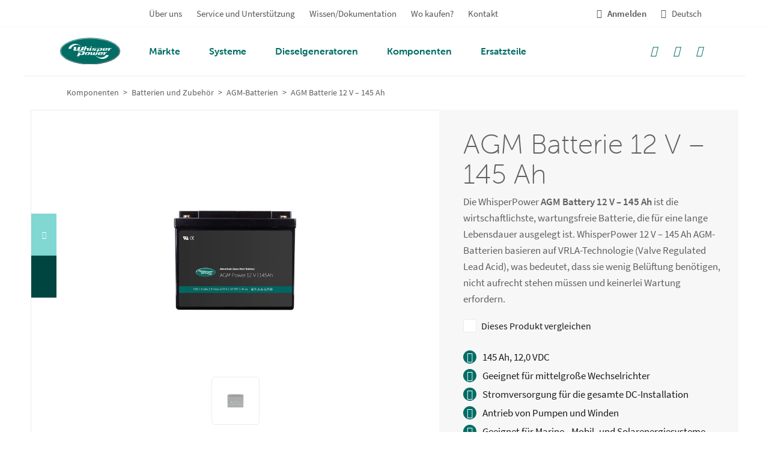

--- FILE ---
content_type: text/html; charset=UTF-8
request_url: https://www.whisperpower.com/de/agm-batterie-12-v-145-ah
body_size: 38873
content:
<!doctype html>
<html class="no-js" lang="de-DE">

<head><meta charset="UTF-8"><script>if(navigator.userAgent.match(/MSIE|Internet Explorer/i)||navigator.userAgent.match(/Trident\/7\..*?rv:11/i)){var href=document.location.href;if(!href.match(/[?&]nowprocket/)){if(href.indexOf("?")==-1){if(href.indexOf("#")==-1){document.location.href=href+"?nowprocket=1"}else{document.location.href=href.replace("#","?nowprocket=1#")}}else{if(href.indexOf("#")==-1){document.location.href=href+"&nowprocket=1"}else{document.location.href=href.replace("#","&nowprocket=1#")}}}}</script><script>(()=>{class RocketLazyLoadScripts{constructor(){this.v="2.0.3",this.userEvents=["keydown","keyup","mousedown","mouseup","mousemove","mouseover","mouseenter","mouseout","mouseleave","touchmove","touchstart","touchend","touchcancel","wheel","click","dblclick","input","visibilitychange"],this.attributeEvents=["onblur","onclick","oncontextmenu","ondblclick","onfocus","onmousedown","onmouseenter","onmouseleave","onmousemove","onmouseout","onmouseover","onmouseup","onmousewheel","onscroll","onsubmit"]}async t(){this.i(),this.o(),/iP(ad|hone)/.test(navigator.userAgent)&&this.h(),this.u(),this.l(this),this.m(),this.k(this),this.p(this),this._(),await Promise.all([this.R(),this.L()]),this.lastBreath=Date.now(),this.S(this),this.P(),this.D(),this.O(),this.M(),await this.C(this.delayedScripts.normal),await this.C(this.delayedScripts.defer),await this.C(this.delayedScripts.async),this.F("domReady"),await this.T(),await this.j(),await this.I(),this.F("windowLoad"),await this.A(),window.dispatchEvent(new Event("rocket-allScriptsLoaded")),this.everythingLoaded=!0,this.lastTouchEnd&&await new Promise((t=>setTimeout(t,500-Date.now()+this.lastTouchEnd))),this.H(),this.F("all"),this.U(),this.W()}i(){this.CSPIssue=sessionStorage.getItem("rocketCSPIssue"),document.addEventListener("securitypolicyviolation",(t=>{this.CSPIssue||"script-src-elem"!==t.violatedDirective||"data"!==t.blockedURI||(this.CSPIssue=!0,sessionStorage.setItem("rocketCSPIssue",!0))}),{isRocket:!0})}o(){window.addEventListener("pageshow",(t=>{this.persisted=t.persisted,this.realWindowLoadedFired=!0}),{isRocket:!0}),window.addEventListener("pagehide",(()=>{this.onFirstUserAction=null}),{isRocket:!0})}h(){let t;function e(e){t=e}window.addEventListener("touchstart",e,{isRocket:!0}),window.addEventListener("touchend",(function i(o){Math.abs(o.changedTouches[0].pageX-t.changedTouches[0].pageX)<10&&Math.abs(o.changedTouches[0].pageY-t.changedTouches[0].pageY)<10&&o.timeStamp-t.timeStamp<200&&(o.target.dispatchEvent(new PointerEvent("click",{target:o.target,bubbles:!0,cancelable:!0,detail:1})),event.preventDefault(),window.removeEventListener("touchstart",e,{isRocket:!0}),window.removeEventListener("touchend",i,{isRocket:!0}))}),{isRocket:!0})}q(t){this.userActionTriggered||("mousemove"!==t.type||this.firstMousemoveIgnored?"keyup"===t.type||"mouseover"===t.type||"mouseout"===t.type||(this.userActionTriggered=!0,this.onFirstUserAction&&this.onFirstUserAction()):this.firstMousemoveIgnored=!0),"click"===t.type&&t.preventDefault(),this.savedUserEvents.length>0&&(t.stopPropagation(),t.stopImmediatePropagation()),"touchstart"===this.lastEvent&&"touchend"===t.type&&(this.lastTouchEnd=Date.now()),"click"===t.type&&(this.lastTouchEnd=0),this.lastEvent=t.type,this.savedUserEvents.push(t)}u(){this.savedUserEvents=[],this.userEventHandler=this.q.bind(this),this.userEvents.forEach((t=>window.addEventListener(t,this.userEventHandler,{passive:!1,isRocket:!0})))}U(){this.userEvents.forEach((t=>window.removeEventListener(t,this.userEventHandler,{passive:!1,isRocket:!0}))),this.savedUserEvents.forEach((t=>{t.target.dispatchEvent(new window[t.constructor.name](t.type,t))}))}m(){this.eventsMutationObserver=new MutationObserver((t=>{const e="return false";for(const i of t){if("attributes"===i.type){const t=i.target.getAttribute(i.attributeName);t&&t!==e&&(i.target.setAttribute("data-rocket-"+i.attributeName,t),i.target["rocket"+i.attributeName]=new Function("event",t),i.target.setAttribute(i.attributeName,e))}"childList"===i.type&&i.addedNodes.forEach((t=>{if(t.nodeType===Node.ELEMENT_NODE)for(const i of t.attributes)this.attributeEvents.includes(i.name)&&i.value&&""!==i.value&&(t.setAttribute("data-rocket-"+i.name,i.value),t["rocket"+i.name]=new Function("event",i.value),t.setAttribute(i.name,e))}))}})),this.eventsMutationObserver.observe(document,{subtree:!0,childList:!0,attributeFilter:this.attributeEvents})}H(){this.eventsMutationObserver.disconnect(),this.attributeEvents.forEach((t=>{document.querySelectorAll("[data-rocket-"+t+"]").forEach((e=>{e.setAttribute(t,e.getAttribute("data-rocket-"+t)),e.removeAttribute("data-rocket-"+t)}))}))}k(t){Object.defineProperty(HTMLElement.prototype,"onclick",{get(){return this.rocketonclick||null},set(e){this.rocketonclick=e,this.setAttribute(t.everythingLoaded?"onclick":"data-rocket-onclick","this.rocketonclick(event)")}})}S(t){function e(e,i){let o=e[i];e[i]=null,Object.defineProperty(e,i,{get:()=>o,set(s){t.everythingLoaded?o=s:e["rocket"+i]=o=s}})}e(document,"onreadystatechange"),e(window,"onload"),e(window,"onpageshow");try{Object.defineProperty(document,"readyState",{get:()=>t.rocketReadyState,set(e){t.rocketReadyState=e},configurable:!0}),document.readyState="loading"}catch(t){console.log("WPRocket DJE readyState conflict, bypassing")}}l(t){this.originalAddEventListener=EventTarget.prototype.addEventListener,this.originalRemoveEventListener=EventTarget.prototype.removeEventListener,this.savedEventListeners=[],EventTarget.prototype.addEventListener=function(e,i,o){o&&o.isRocket||!t.B(e,this)&&!t.userEvents.includes(e)||t.B(e,this)&&!t.userActionTriggered||e.startsWith("rocket-")||t.everythingLoaded?t.originalAddEventListener.call(this,e,i,o):t.savedEventListeners.push({target:this,remove:!1,type:e,func:i,options:o})},EventTarget.prototype.removeEventListener=function(e,i,o){o&&o.isRocket||!t.B(e,this)&&!t.userEvents.includes(e)||t.B(e,this)&&!t.userActionTriggered||e.startsWith("rocket-")||t.everythingLoaded?t.originalRemoveEventListener.call(this,e,i,o):t.savedEventListeners.push({target:this,remove:!0,type:e,func:i,options:o})}}F(t){"all"===t&&(EventTarget.prototype.addEventListener=this.originalAddEventListener,EventTarget.prototype.removeEventListener=this.originalRemoveEventListener),this.savedEventListeners=this.savedEventListeners.filter((e=>{let i=e.type,o=e.target||window;return"domReady"===t&&"DOMContentLoaded"!==i&&"readystatechange"!==i||("windowLoad"===t&&"load"!==i&&"readystatechange"!==i&&"pageshow"!==i||(this.B(i,o)&&(i="rocket-"+i),e.remove?o.removeEventListener(i,e.func,e.options):o.addEventListener(i,e.func,e.options),!1))}))}p(t){let e;function i(e){return t.everythingLoaded?e:e.split(" ").map((t=>"load"===t||t.startsWith("load.")?"rocket-jquery-load":t)).join(" ")}function o(o){function s(e){const s=o.fn[e];o.fn[e]=o.fn.init.prototype[e]=function(){return this[0]===window&&t.userActionTriggered&&("string"==typeof arguments[0]||arguments[0]instanceof String?arguments[0]=i(arguments[0]):"object"==typeof arguments[0]&&Object.keys(arguments[0]).forEach((t=>{const e=arguments[0][t];delete arguments[0][t],arguments[0][i(t)]=e}))),s.apply(this,arguments),this}}if(o&&o.fn&&!t.allJQueries.includes(o)){const e={DOMContentLoaded:[],"rocket-DOMContentLoaded":[]};for(const t in e)document.addEventListener(t,(()=>{e[t].forEach((t=>t()))}),{isRocket:!0});o.fn.ready=o.fn.init.prototype.ready=function(i){function s(){parseInt(o.fn.jquery)>2?setTimeout((()=>i.bind(document)(o))):i.bind(document)(o)}return t.realDomReadyFired?!t.userActionTriggered||t.fauxDomReadyFired?s():e["rocket-DOMContentLoaded"].push(s):e.DOMContentLoaded.push(s),o([])},s("on"),s("one"),s("off"),t.allJQueries.push(o)}e=o}t.allJQueries=[],o(window.jQuery),Object.defineProperty(window,"jQuery",{get:()=>e,set(t){o(t)}})}P(){const t=new Map;document.write=document.writeln=function(e){const i=document.currentScript,o=document.createRange(),s=i.parentElement;let n=t.get(i);void 0===n&&(n=i.nextSibling,t.set(i,n));const c=document.createDocumentFragment();o.setStart(c,0),c.appendChild(o.createContextualFragment(e)),s.insertBefore(c,n)}}async R(){return new Promise((t=>{this.userActionTriggered?t():this.onFirstUserAction=t}))}async L(){return new Promise((t=>{document.addEventListener("DOMContentLoaded",(()=>{this.realDomReadyFired=!0,t()}),{isRocket:!0})}))}async I(){return this.realWindowLoadedFired?Promise.resolve():new Promise((t=>{window.addEventListener("load",t,{isRocket:!0})}))}M(){this.pendingScripts=[];this.scriptsMutationObserver=new MutationObserver((t=>{for(const e of t)e.addedNodes.forEach((t=>{"SCRIPT"!==t.tagName||t.noModule||t.isWPRocket||this.pendingScripts.push({script:t,promise:new Promise((e=>{const i=()=>{const i=this.pendingScripts.findIndex((e=>e.script===t));i>=0&&this.pendingScripts.splice(i,1),e()};t.addEventListener("load",i,{isRocket:!0}),t.addEventListener("error",i,{isRocket:!0}),setTimeout(i,1e3)}))})}))})),this.scriptsMutationObserver.observe(document,{childList:!0,subtree:!0})}async j(){await this.J(),this.pendingScripts.length?(await this.pendingScripts[0].promise,await this.j()):this.scriptsMutationObserver.disconnect()}D(){this.delayedScripts={normal:[],async:[],defer:[]},document.querySelectorAll("script[type$=rocketlazyloadscript]").forEach((t=>{t.hasAttribute("data-rocket-src")?t.hasAttribute("async")&&!1!==t.async?this.delayedScripts.async.push(t):t.hasAttribute("defer")&&!1!==t.defer||"module"===t.getAttribute("data-rocket-type")?this.delayedScripts.defer.push(t):this.delayedScripts.normal.push(t):this.delayedScripts.normal.push(t)}))}async _(){await this.L();let t=[];document.querySelectorAll("script[type$=rocketlazyloadscript][data-rocket-src]").forEach((e=>{let i=e.getAttribute("data-rocket-src");if(i&&!i.startsWith("data:")){i.startsWith("//")&&(i=location.protocol+i);try{const o=new URL(i).origin;o!==location.origin&&t.push({src:o,crossOrigin:e.crossOrigin||"module"===e.getAttribute("data-rocket-type")})}catch(t){}}})),t=[...new Map(t.map((t=>[JSON.stringify(t),t]))).values()],this.N(t,"preconnect")}async $(t){if(await this.G(),!0!==t.noModule||!("noModule"in HTMLScriptElement.prototype))return new Promise((e=>{let i;function o(){(i||t).setAttribute("data-rocket-status","executed"),e()}try{if(navigator.userAgent.includes("Firefox/")||""===navigator.vendor||this.CSPIssue)i=document.createElement("script"),[...t.attributes].forEach((t=>{let e=t.nodeName;"type"!==e&&("data-rocket-type"===e&&(e="type"),"data-rocket-src"===e&&(e="src"),i.setAttribute(e,t.nodeValue))})),t.text&&(i.text=t.text),t.nonce&&(i.nonce=t.nonce),i.hasAttribute("src")?(i.addEventListener("load",o,{isRocket:!0}),i.addEventListener("error",(()=>{i.setAttribute("data-rocket-status","failed-network"),e()}),{isRocket:!0}),setTimeout((()=>{i.isConnected||e()}),1)):(i.text=t.text,o()),i.isWPRocket=!0,t.parentNode.replaceChild(i,t);else{const i=t.getAttribute("data-rocket-type"),s=t.getAttribute("data-rocket-src");i?(t.type=i,t.removeAttribute("data-rocket-type")):t.removeAttribute("type"),t.addEventListener("load",o,{isRocket:!0}),t.addEventListener("error",(i=>{this.CSPIssue&&i.target.src.startsWith("data:")?(console.log("WPRocket: CSP fallback activated"),t.removeAttribute("src"),this.$(t).then(e)):(t.setAttribute("data-rocket-status","failed-network"),e())}),{isRocket:!0}),s?(t.fetchPriority="high",t.removeAttribute("data-rocket-src"),t.src=s):t.src="data:text/javascript;base64,"+window.btoa(unescape(encodeURIComponent(t.text)))}}catch(i){t.setAttribute("data-rocket-status","failed-transform"),e()}}));t.setAttribute("data-rocket-status","skipped")}async C(t){const e=t.shift();return e?(e.isConnected&&await this.$(e),this.C(t)):Promise.resolve()}O(){this.N([...this.delayedScripts.normal,...this.delayedScripts.defer,...this.delayedScripts.async],"preload")}N(t,e){this.trash=this.trash||[];let i=!0;var o=document.createDocumentFragment();t.forEach((t=>{const s=t.getAttribute&&t.getAttribute("data-rocket-src")||t.src;if(s&&!s.startsWith("data:")){const n=document.createElement("link");n.href=s,n.rel=e,"preconnect"!==e&&(n.as="script",n.fetchPriority=i?"high":"low"),t.getAttribute&&"module"===t.getAttribute("data-rocket-type")&&(n.crossOrigin=!0),t.crossOrigin&&(n.crossOrigin=t.crossOrigin),t.integrity&&(n.integrity=t.integrity),t.nonce&&(n.nonce=t.nonce),o.appendChild(n),this.trash.push(n),i=!1}})),document.head.appendChild(o)}W(){this.trash.forEach((t=>t.remove()))}async T(){try{document.readyState="interactive"}catch(t){}this.fauxDomReadyFired=!0;try{await this.G(),document.dispatchEvent(new Event("rocket-readystatechange")),await this.G(),document.rocketonreadystatechange&&document.rocketonreadystatechange(),await this.G(),document.dispatchEvent(new Event("rocket-DOMContentLoaded")),await this.G(),window.dispatchEvent(new Event("rocket-DOMContentLoaded"))}catch(t){console.error(t)}}async A(){try{document.readyState="complete"}catch(t){}try{await this.G(),document.dispatchEvent(new Event("rocket-readystatechange")),await this.G(),document.rocketonreadystatechange&&document.rocketonreadystatechange(),await this.G(),window.dispatchEvent(new Event("rocket-load")),await this.G(),window.rocketonload&&window.rocketonload(),await this.G(),this.allJQueries.forEach((t=>t(window).trigger("rocket-jquery-load"))),await this.G();const t=new Event("rocket-pageshow");t.persisted=this.persisted,window.dispatchEvent(t),await this.G(),window.rocketonpageshow&&window.rocketonpageshow({persisted:this.persisted})}catch(t){console.error(t)}}async G(){Date.now()-this.lastBreath>45&&(await this.J(),this.lastBreath=Date.now())}async J(){return document.hidden?new Promise((t=>setTimeout(t))):new Promise((t=>requestAnimationFrame(t)))}B(t,e){return e===document&&"readystatechange"===t||(e===document&&"DOMContentLoaded"===t||(e===window&&"DOMContentLoaded"===t||(e===window&&"load"===t||e===window&&"pageshow"===t)))}static run(){(new RocketLazyLoadScripts).t()}}RocketLazyLoadScripts.run()})();</script>
	<!-- Google Tag Manager -->

	<script type="rocketlazyloadscript">
		(function(w, d, s, l, i) {
			w[l] = w[l] || [];
			w[l].push({
				'gtm.start':

					new Date().getTime(),
				event: 'gtm.js'
			});
			var f = d.getElementsByTagName(s)[0],

				j = d.createElement(s),
				dl = l != 'dataLayer' ? '&l=' + l : '';
			j.async = true;
			j.src =

				'https://www.googletagmanager.com/gtm.js?id=' + i + dl;
			f.parentNode.insertBefore(j, f);

		})(window, document, 'script', 'dataLayer', 'GTM-WLMW6NS');
	</script>

	<!-- End Google Tag Manager -->
	
	<meta name="viewport" content="width=device-width, initial-scale=1.0" />

		<link rel="apple-touch-icon" sizes="180x180" href="https://www.whisperpower.com/content/themes/whisperpower/build/favicons/apple-touch-icon.png">
	<link rel="icon" type="image/png" sizes="32x32" href="https://www.whisperpower.com/content/themes/whisperpower/build/favicons/favicon-32x32.png">
	<link rel="icon" type="image/png" sizes="16x16" href="https://www.whisperpower.com/content/themes/whisperpower/build/favicons/favicon-16x16.png">
	<link rel="manifest" href="https://www.whisperpower.com/content/themes/whisperpower/build/favicons/site.webmanifest" crossorigin="use-credentials">
	<link rel="mask-icon" href="https://www.whisperpower.com/content/themes/whisperpower/build/favicons/safari-pinned-tab.svg" color="#00aba9">
	<meta name="msapplication-TileColor" content="#00aba9">
	<meta name="theme-color" content="#fffff">
	<link rel="preload" href="https://www.whisperpower.com/content/themes/whisperpower/build/fonts/source-sans/source-sans-pro-v14-latin-300.woff2" as="font" type="font/woff2" crossorigin>
	<link rel="preload" href="https://www.whisperpower.com/content/themes/whisperpower/build/fonts/source-sans/source-sans-pro-v14-latin-regular.woff2" as="font" type="font/woff2" crossorigin>
	<link rel="preload" href="https://www.whisperpower.com/content/themes/whisperpower/build/fonts/source-sans/source-sans-pro-v14-latin-600.woff2" as="font" type="font/woff2" crossorigin>
	<link rel="preload" href="https://www.whisperpower.com/content/themes/whisperpower/build/fonts/source-sans/source-sans-pro-v14-latin-700.woff2" as="font" type="font/woff2" crossorigin>
	<meta name='robots' content='index, follow, max-image-preview:large, max-snippet:-1, max-video-preview:-1' />
	<style>img:is([sizes="auto" i], [sizes^="auto," i]) { contain-intrinsic-size: 3000px 1500px }</style>
	<link rel="alternate" hreflang="en" href="https://www.whisperpower.com/agm-battery-12-v-145-ah" />
<link rel="alternate" hreflang="nl" href="https://www.whisperpower.com/nl/agm-battery-12-v-145-ah" />
<link rel="alternate" hreflang="fr" href="https://www.whisperpower.com/fr/agm-battery-12-v-145-ah" />
<link rel="alternate" hreflang="de" href="https://www.whisperpower.com/de/agm-batterie-12-v-145-ah" />
<link rel="alternate" hreflang="it" href="https://www.whisperpower.com/it/agm-battery-12-v-145-ah" />
<link rel="alternate" hreflang="es" href="https://www.whisperpower.com/es/bateria-agm-12-v-145-ah" />
<link rel="alternate" hreflang="x-default" href="https://www.whisperpower.com/agm-battery-12-v-145-ah" />

	
	<title>Entdecken Sie die WhisperPower AGM-Batterie 12 V - 145 Ah</title><link rel="preload" data-rocket-preload as="image" imagesrcset="https://www.whisperpower.com/content/uploads/2021/06/40290062-front-1-800x800.jpg, https://www.whisperpower.com/content/uploads/2021/06/40290062-front-1.jpg 2x" media="(min-width: 0px)" fetchpriority="high">
	<meta name="description" content="Die WhisperPower AGM-Batterie 12 V - 145 Ah ist die wirtschaftlichste, wartungsfreie Batterie, die für eine lange Lebensdauer ausgelegt ist." />
	<link rel="canonical" href="https://www.whisperpower.com/de/agm-batterie-12-v-145-ah" />
	<meta property="og:locale" content="de_DE" />
	<meta property="og:type" content="article" />
	<meta property="og:title" content="Entdecken Sie die WhisperPower AGM-Batterie 12 V - 145 Ah" />
	<meta property="og:description" content="Die WhisperPower AGM-Batterie 12 V - 145 Ah ist die wirtschaftlichste, wartungsfreie Batterie, die für eine lange Lebensdauer ausgelegt ist." />
	<meta property="og:url" content="https://www.whisperpower.com/de/agm-batterie-12-v-145-ah" />
	<meta property="og:site_name" content="WhisperPower.com" />
	<meta property="article:modified_time" content="2024-07-17T09:00:10+00:00" />
	<meta property="og:image" content="https://www.whisperpower.com/content/uploads/2021/06/40290062-front-1.jpg" />
	<meta property="og:image:width" content="1500" />
	<meta property="og:image:height" content="1500" />
	<meta property="og:image:type" content="image/jpeg" />
	<meta name="twitter:card" content="summary_large_image" />
	<meta name="twitter:label1" content="Est. reading time" />
	<meta name="twitter:data1" content="1 minute" />
	<script type="application/ld+json" class="yoast-schema-graph">{"@context":"https://schema.org","@graph":[{"@type":"WebPage","@id":"https://www.whisperpower.com/de/agm-batterie-12-v-145-ah","url":"https://www.whisperpower.com/de/agm-batterie-12-v-145-ah","name":"Entdecken Sie die WhisperPower AGM-Batterie 12 V - 145 Ah","isPartOf":{"@id":"https://www.whisperpower.com/de/#website"},"primaryImageOfPage":{"@id":"https://www.whisperpower.com/de/agm-batterie-12-v-145-ah#primaryimage"},"image":{"@id":"https://www.whisperpower.com/de/agm-batterie-12-v-145-ah#primaryimage"},"thumbnailUrl":"https://www.whisperpower.com/content/uploads/2021/06/40290062-front-1.jpg","datePublished":"2021-06-25T08:46:27+00:00","dateModified":"2024-07-17T09:00:10+00:00","description":"Die WhisperPower AGM-Batterie 12 V - 145 Ah ist die wirtschaftlichste, wartungsfreie Batterie, die für eine lange Lebensdauer ausgelegt ist.","breadcrumb":{"@id":"https://www.whisperpower.com/de/agm-batterie-12-v-145-ah#breadcrumb"},"inLanguage":"de-DE","potentialAction":[{"@type":"ReadAction","target":["https://www.whisperpower.com/de/agm-batterie-12-v-145-ah"]}]},{"@type":"ImageObject","inLanguage":"de-DE","@id":"https://www.whisperpower.com/de/agm-batterie-12-v-145-ah#primaryimage","url":"https://www.whisperpower.com/content/uploads/2021/06/40290062-front-1.jpg","contentUrl":"https://www.whisperpower.com/content/uploads/2021/06/40290062-front-1.jpg","width":1500,"height":1500},{"@type":"BreadcrumbList","@id":"https://www.whisperpower.com/de/agm-batterie-12-v-145-ah#breadcrumb","itemListElement":[{"@type":"ListItem","position":1,"name":"Komponenten","item":"https://www.whisperpower.com/de/produktportfolio"},{"@type":"ListItem","position":2,"name":"Batterien und Zubehör","item":"https://www.whisperpower.com/de/batterien"},{"@type":"ListItem","position":3,"name":"AGM-Batterien","item":"https://www.whisperpower.com/de/batterien/agm-batterien"},{"@type":"ListItem","position":4,"name":"AGM Batterie 12 V &#8211; 145 Ah"}]},{"@type":"WebSite","@id":"https://www.whisperpower.com/de/#website","url":"https://www.whisperpower.com/de/","name":"WhisperPower.com","description":"","potentialAction":[{"@type":"SearchAction","target":{"@type":"EntryPoint","urlTemplate":"https://www.whisperpower.com/de/?s={search_term_string}"},"query-input":{"@type":"PropertyValueSpecification","valueRequired":true,"valueName":"search_term_string"}}],"inLanguage":"de-DE"}]}</script>
	


<style id='classic-theme-styles-inline-css' type='text/css'>
/*! This file is auto-generated */
.wp-block-button__link{color:#fff;background-color:#32373c;border-radius:9999px;box-shadow:none;text-decoration:none;padding:calc(.667em + 2px) calc(1.333em + 2px);font-size:1.125em}.wp-block-file__button{background:#32373c;color:#fff;text-decoration:none}
</style>
<style id='global-styles-inline-css' type='text/css'>
:root{--wp--preset--aspect-ratio--square: 1;--wp--preset--aspect-ratio--4-3: 4/3;--wp--preset--aspect-ratio--3-4: 3/4;--wp--preset--aspect-ratio--3-2: 3/2;--wp--preset--aspect-ratio--2-3: 2/3;--wp--preset--aspect-ratio--16-9: 16/9;--wp--preset--aspect-ratio--9-16: 9/16;--wp--preset--color--black: #000000;--wp--preset--color--cyan-bluish-gray: #abb8c3;--wp--preset--color--white: #ffffff;--wp--preset--color--pale-pink: #f78da7;--wp--preset--color--vivid-red: #cf2e2e;--wp--preset--color--luminous-vivid-orange: #ff6900;--wp--preset--color--luminous-vivid-amber: #fcb900;--wp--preset--color--light-green-cyan: #7bdcb5;--wp--preset--color--vivid-green-cyan: #00d084;--wp--preset--color--pale-cyan-blue: #8ed1fc;--wp--preset--color--vivid-cyan-blue: #0693e3;--wp--preset--color--vivid-purple: #9b51e0;--wp--preset--gradient--vivid-cyan-blue-to-vivid-purple: linear-gradient(135deg,rgba(6,147,227,1) 0%,rgb(155,81,224) 100%);--wp--preset--gradient--light-green-cyan-to-vivid-green-cyan: linear-gradient(135deg,rgb(122,220,180) 0%,rgb(0,208,130) 100%);--wp--preset--gradient--luminous-vivid-amber-to-luminous-vivid-orange: linear-gradient(135deg,rgba(252,185,0,1) 0%,rgba(255,105,0,1) 100%);--wp--preset--gradient--luminous-vivid-orange-to-vivid-red: linear-gradient(135deg,rgba(255,105,0,1) 0%,rgb(207,46,46) 100%);--wp--preset--gradient--very-light-gray-to-cyan-bluish-gray: linear-gradient(135deg,rgb(238,238,238) 0%,rgb(169,184,195) 100%);--wp--preset--gradient--cool-to-warm-spectrum: linear-gradient(135deg,rgb(74,234,220) 0%,rgb(151,120,209) 20%,rgb(207,42,186) 40%,rgb(238,44,130) 60%,rgb(251,105,98) 80%,rgb(254,248,76) 100%);--wp--preset--gradient--blush-light-purple: linear-gradient(135deg,rgb(255,206,236) 0%,rgb(152,150,240) 100%);--wp--preset--gradient--blush-bordeaux: linear-gradient(135deg,rgb(254,205,165) 0%,rgb(254,45,45) 50%,rgb(107,0,62) 100%);--wp--preset--gradient--luminous-dusk: linear-gradient(135deg,rgb(255,203,112) 0%,rgb(199,81,192) 50%,rgb(65,88,208) 100%);--wp--preset--gradient--pale-ocean: linear-gradient(135deg,rgb(255,245,203) 0%,rgb(182,227,212) 50%,rgb(51,167,181) 100%);--wp--preset--gradient--electric-grass: linear-gradient(135deg,rgb(202,248,128) 0%,rgb(113,206,126) 100%);--wp--preset--gradient--midnight: linear-gradient(135deg,rgb(2,3,129) 0%,rgb(40,116,252) 100%);--wp--preset--font-size--small: 13px;--wp--preset--font-size--medium: 20px;--wp--preset--font-size--large: 36px;--wp--preset--font-size--x-large: 42px;--wp--preset--spacing--20: 0.44rem;--wp--preset--spacing--30: 0.67rem;--wp--preset--spacing--40: 1rem;--wp--preset--spacing--50: 1.5rem;--wp--preset--spacing--60: 2.25rem;--wp--preset--spacing--70: 3.38rem;--wp--preset--spacing--80: 5.06rem;--wp--preset--shadow--natural: 6px 6px 9px rgba(0, 0, 0, 0.2);--wp--preset--shadow--deep: 12px 12px 50px rgba(0, 0, 0, 0.4);--wp--preset--shadow--sharp: 6px 6px 0px rgba(0, 0, 0, 0.2);--wp--preset--shadow--outlined: 6px 6px 0px -3px rgba(255, 255, 255, 1), 6px 6px rgba(0, 0, 0, 1);--wp--preset--shadow--crisp: 6px 6px 0px rgba(0, 0, 0, 1);}:where(.is-layout-flex){gap: 0.5em;}:where(.is-layout-grid){gap: 0.5em;}body .is-layout-flex{display: flex;}.is-layout-flex{flex-wrap: wrap;align-items: center;}.is-layout-flex > :is(*, div){margin: 0;}body .is-layout-grid{display: grid;}.is-layout-grid > :is(*, div){margin: 0;}:where(.wp-block-columns.is-layout-flex){gap: 2em;}:where(.wp-block-columns.is-layout-grid){gap: 2em;}:where(.wp-block-post-template.is-layout-flex){gap: 1.25em;}:where(.wp-block-post-template.is-layout-grid){gap: 1.25em;}.has-black-color{color: var(--wp--preset--color--black) !important;}.has-cyan-bluish-gray-color{color: var(--wp--preset--color--cyan-bluish-gray) !important;}.has-white-color{color: var(--wp--preset--color--white) !important;}.has-pale-pink-color{color: var(--wp--preset--color--pale-pink) !important;}.has-vivid-red-color{color: var(--wp--preset--color--vivid-red) !important;}.has-luminous-vivid-orange-color{color: var(--wp--preset--color--luminous-vivid-orange) !important;}.has-luminous-vivid-amber-color{color: var(--wp--preset--color--luminous-vivid-amber) !important;}.has-light-green-cyan-color{color: var(--wp--preset--color--light-green-cyan) !important;}.has-vivid-green-cyan-color{color: var(--wp--preset--color--vivid-green-cyan) !important;}.has-pale-cyan-blue-color{color: var(--wp--preset--color--pale-cyan-blue) !important;}.has-vivid-cyan-blue-color{color: var(--wp--preset--color--vivid-cyan-blue) !important;}.has-vivid-purple-color{color: var(--wp--preset--color--vivid-purple) !important;}.has-black-background-color{background-color: var(--wp--preset--color--black) !important;}.has-cyan-bluish-gray-background-color{background-color: var(--wp--preset--color--cyan-bluish-gray) !important;}.has-white-background-color{background-color: var(--wp--preset--color--white) !important;}.has-pale-pink-background-color{background-color: var(--wp--preset--color--pale-pink) !important;}.has-vivid-red-background-color{background-color: var(--wp--preset--color--vivid-red) !important;}.has-luminous-vivid-orange-background-color{background-color: var(--wp--preset--color--luminous-vivid-orange) !important;}.has-luminous-vivid-amber-background-color{background-color: var(--wp--preset--color--luminous-vivid-amber) !important;}.has-light-green-cyan-background-color{background-color: var(--wp--preset--color--light-green-cyan) !important;}.has-vivid-green-cyan-background-color{background-color: var(--wp--preset--color--vivid-green-cyan) !important;}.has-pale-cyan-blue-background-color{background-color: var(--wp--preset--color--pale-cyan-blue) !important;}.has-vivid-cyan-blue-background-color{background-color: var(--wp--preset--color--vivid-cyan-blue) !important;}.has-vivid-purple-background-color{background-color: var(--wp--preset--color--vivid-purple) !important;}.has-black-border-color{border-color: var(--wp--preset--color--black) !important;}.has-cyan-bluish-gray-border-color{border-color: var(--wp--preset--color--cyan-bluish-gray) !important;}.has-white-border-color{border-color: var(--wp--preset--color--white) !important;}.has-pale-pink-border-color{border-color: var(--wp--preset--color--pale-pink) !important;}.has-vivid-red-border-color{border-color: var(--wp--preset--color--vivid-red) !important;}.has-luminous-vivid-orange-border-color{border-color: var(--wp--preset--color--luminous-vivid-orange) !important;}.has-luminous-vivid-amber-border-color{border-color: var(--wp--preset--color--luminous-vivid-amber) !important;}.has-light-green-cyan-border-color{border-color: var(--wp--preset--color--light-green-cyan) !important;}.has-vivid-green-cyan-border-color{border-color: var(--wp--preset--color--vivid-green-cyan) !important;}.has-pale-cyan-blue-border-color{border-color: var(--wp--preset--color--pale-cyan-blue) !important;}.has-vivid-cyan-blue-border-color{border-color: var(--wp--preset--color--vivid-cyan-blue) !important;}.has-vivid-purple-border-color{border-color: var(--wp--preset--color--vivid-purple) !important;}.has-vivid-cyan-blue-to-vivid-purple-gradient-background{background: var(--wp--preset--gradient--vivid-cyan-blue-to-vivid-purple) !important;}.has-light-green-cyan-to-vivid-green-cyan-gradient-background{background: var(--wp--preset--gradient--light-green-cyan-to-vivid-green-cyan) !important;}.has-luminous-vivid-amber-to-luminous-vivid-orange-gradient-background{background: var(--wp--preset--gradient--luminous-vivid-amber-to-luminous-vivid-orange) !important;}.has-luminous-vivid-orange-to-vivid-red-gradient-background{background: var(--wp--preset--gradient--luminous-vivid-orange-to-vivid-red) !important;}.has-very-light-gray-to-cyan-bluish-gray-gradient-background{background: var(--wp--preset--gradient--very-light-gray-to-cyan-bluish-gray) !important;}.has-cool-to-warm-spectrum-gradient-background{background: var(--wp--preset--gradient--cool-to-warm-spectrum) !important;}.has-blush-light-purple-gradient-background{background: var(--wp--preset--gradient--blush-light-purple) !important;}.has-blush-bordeaux-gradient-background{background: var(--wp--preset--gradient--blush-bordeaux) !important;}.has-luminous-dusk-gradient-background{background: var(--wp--preset--gradient--luminous-dusk) !important;}.has-pale-ocean-gradient-background{background: var(--wp--preset--gradient--pale-ocean) !important;}.has-electric-grass-gradient-background{background: var(--wp--preset--gradient--electric-grass) !important;}.has-midnight-gradient-background{background: var(--wp--preset--gradient--midnight) !important;}.has-small-font-size{font-size: var(--wp--preset--font-size--small) !important;}.has-medium-font-size{font-size: var(--wp--preset--font-size--medium) !important;}.has-large-font-size{font-size: var(--wp--preset--font-size--large) !important;}.has-x-large-font-size{font-size: var(--wp--preset--font-size--x-large) !important;}
:where(.wp-block-post-template.is-layout-flex){gap: 1.25em;}:where(.wp-block-post-template.is-layout-grid){gap: 1.25em;}
:where(.wp-block-columns.is-layout-flex){gap: 2em;}:where(.wp-block-columns.is-layout-grid){gap: 2em;}
:root :where(.wp-block-pullquote){font-size: 1.5em;line-height: 1.6;}
</style>
<link rel='stylesheet' id='b2-popup-css' href='https://www.whisperpower.com/content/plugins/b2-cookie-notice/public/build/css/b2-popup.css?ver=1.2.4' type='text/css' media='all' />
<style id='woocommerce-inline-inline-css' type='text/css'>
.woocommerce form .form-row .required { visibility: visible; }
</style>
<link rel='stylesheet' id='brands-styles-css' href='https://www.whisperpower.com/content/plugins/woocommerce/assets/css/brands.css?ver=9.8.5' type='text/css' media='all' />
<link rel='stylesheet' id='style-css' href='https://www.whisperpower.com/content/cache/background-css/1/www.whisperpower.com/content/themes/whisperpower/build/css/style.css?ver=2.1&wpr_t=1768572487' type='text/css' media='all' />
<link rel='stylesheet' id='main-content-style-css' href='https://www.whisperpower.com/content/themes/whisperpower/build/css/main-content.css?ver=8.2' type='text/css' media='all' />
<link rel='stylesheet' id='woocommerce-style-css' href='https://www.whisperpower.com/content/themes/whisperpower/build/css/woocommerce.css?ver=5.6' type='text/css' media='all' />
<style id='akismet-widget-style-inline-css' type='text/css'>

			.a-stats {
				--akismet-color-mid-green: #357b49;
				--akismet-color-white: #fff;
				--akismet-color-light-grey: #f6f7f7;

				max-width: 350px;
				width: auto;
			}

			.a-stats * {
				all: unset;
				box-sizing: border-box;
			}

			.a-stats strong {
				font-weight: 600;
			}

			.a-stats a.a-stats__link,
			.a-stats a.a-stats__link:visited,
			.a-stats a.a-stats__link:active {
				background: var(--akismet-color-mid-green);
				border: none;
				box-shadow: none;
				border-radius: 8px;
				color: var(--akismet-color-white);
				cursor: pointer;
				display: block;
				font-family: -apple-system, BlinkMacSystemFont, 'Segoe UI', 'Roboto', 'Oxygen-Sans', 'Ubuntu', 'Cantarell', 'Helvetica Neue', sans-serif;
				font-weight: 500;
				padding: 12px;
				text-align: center;
				text-decoration: none;
				transition: all 0.2s ease;
			}

			/* Extra specificity to deal with TwentyTwentyOne focus style */
			.widget .a-stats a.a-stats__link:focus {
				background: var(--akismet-color-mid-green);
				color: var(--akismet-color-white);
				text-decoration: none;
			}

			.a-stats a.a-stats__link:hover {
				filter: brightness(110%);
				box-shadow: 0 4px 12px rgba(0, 0, 0, 0.06), 0 0 2px rgba(0, 0, 0, 0.16);
			}

			.a-stats .count {
				color: var(--akismet-color-white);
				display: block;
				font-size: 1.5em;
				line-height: 1.4;
				padding: 0 13px;
				white-space: nowrap;
			}
		
</style>
<style id='rocket-lazyload-inline-css' type='text/css'>
.rll-youtube-player{position:relative;padding-bottom:56.23%;height:0;overflow:hidden;max-width:100%;}.rll-youtube-player:focus-within{outline: 2px solid currentColor;outline-offset: 5px;}.rll-youtube-player iframe{position:absolute;top:0;left:0;width:100%;height:100%;z-index:100;background:0 0}.rll-youtube-player img{bottom:0;display:block;left:0;margin:auto;max-width:100%;width:100%;position:absolute;right:0;top:0;border:none;height:auto;-webkit-transition:.4s all;-moz-transition:.4s all;transition:.4s all}.rll-youtube-player img:hover{-webkit-filter:brightness(75%)}.rll-youtube-player .play{height:100%;width:100%;left:0;top:0;position:absolute;background:var(--wpr-bg-777acc7b-baaf-4d14-9fe3-90126c6761c9) no-repeat center;background-color: transparent !important;cursor:pointer;border:none;}
</style>
<script type="text/javascript" id="wpml-cookie-js-extra">
/* <![CDATA[ */
var wpml_cookies = {"wp-wpml_current_language":{"value":"de","expires":1,"path":"\/"}};
var wpml_cookies = {"wp-wpml_current_language":{"value":"de","expires":1,"path":"\/"}};
/* ]]> */
</script>
<script type="rocketlazyloadscript" data-rocket-type="text/javascript" defer="defer" data-rocket-src="https://www.whisperpower.com/content/plugins/sitepress-multilingual-cms/res/js/cookies/language-cookie.js?ver=476000" id="wpml-cookie-js" defer="defer" data-wp-strategy="defer"></script>
<script type="rocketlazyloadscript" data-rocket-type="text/javascript" defer="defer" data-rocket-src="https://cdnjs.cloudflare.com/ajax/libs/jquery/3.6.1/jquery.min.js?ver=3.6.1" id="jquery-js"></script>
<script type="rocketlazyloadscript" data-rocket-type="text/javascript" defer="defer" data-rocket-src="https://www.whisperpower.com/content/plugins/woocommerce/assets/js/jquery-blockui/jquery.blockUI.min.js?ver=2.7.0-wc.9.8.5" id="jquery-blockui-js" defer="defer" data-wp-strategy="defer"></script>
<script type="rocketlazyloadscript" data-rocket-type="text/javascript" defer="defer" data-rocket-src="https://www.whisperpower.com/content/plugins/woocommerce/assets/js/js-cookie/js.cookie.min.js?ver=2.1.4-wc.9.8.5" id="js-cookie-js" defer="defer" data-wp-strategy="defer"></script>
<script type="text/javascript" id="woocommerce-js-extra">
/* <![CDATA[ */
var woocommerce_params = {"ajax_url":"\/core\/wp-admin\/admin-ajax.php?lang=de","wc_ajax_url":"\/de\/?wc-ajax=%%endpoint%%","i18n_password_show":"Passwort anzeigen","i18n_password_hide":"Passwort verbergen"};
/* ]]> */
</script>
<script type="rocketlazyloadscript" data-rocket-type="text/javascript" defer="defer" data-rocket-src="https://www.whisperpower.com/content/plugins/woocommerce/assets/js/frontend/woocommerce.min.js?ver=9.8.5" id="woocommerce-js" defer="defer" data-wp-strategy="defer"></script>
<style>.woocommerce-product-gallery{ opacity: 1 !important; }</style>	<noscript><style>.woocommerce-product-gallery{ opacity: 1 !important; }</style></noscript>
	<script type="rocketlazyloadscript" data-rocket-type="text/javascript"> if (typeof(wp) == "undefined") { window.wp = { i18n: { setLocaleData: (function() { return false; })} }; } </script>		<style type="text/css" id="wp-custom-css">
			@media (max-width:1023px) {
	.section-hero .image-wrapper img.desktop-image.has-mobile-image {
		display:none;
	}
}		</style>
		<noscript><style id="rocket-lazyload-nojs-css">.rll-youtube-player, [data-lazy-src]{display:none !important;}</style></noscript><style id="rocket-lazyrender-inline-css">[data-wpr-lazyrender] {content-visibility: auto;}</style><style id="wpr-lazyload-bg-container"></style><style id="wpr-lazyload-bg-exclusion"></style>
<noscript>
<style id="wpr-lazyload-bg-nostyle">#header .search-wrapper .search-bar input[type="search"]::-webkit-search-cancel-button{--wpr-bg-688dce14-e11b-463f-af0f-6a9bc8d5f1dd: url('https://www.whisperpower.com/content/themes/whisperpower/build/svg/delete.svg');}section.section-team-overview .search-wrapper .fl-form .fl-input::-webkit-search-cancel-button, section.section-team-overview .search-wrapper .fl-form .form-row#billing_address_2_field .input-text::-webkit-search-cancel-button, section.section-team-overview .search-wrapper .fl-form section.section-account .woocommerce .woocommerce-MyAccount-content input[name="vat_number"]::-webkit-search-cancel-button, section.section-account .woocommerce .woocommerce-MyAccount-content section.section-team-overview .search-wrapper .fl-form input[name="vat_number"]::-webkit-search-cancel-button{--wpr-bg-07903ab8-b1e6-4661-bafd-adb2c7362bc2: url('https://www.whisperpower.com/content/themes/whisperpower/build/svg/delete.svg');}section.section-search .search-form .wrapper input[type=search]::-webkit-search-cancel-button{--wpr-bg-579fbf8b-3408-40be-91ab-cea96578e0d6: url('https://www.whisperpower.com/content/themes/whisperpower/build/svg/delete.svg');}.colored-icon-pdf{--wpr-bg-91a38330-b965-40f5-b23e-353e089a55ec: url('https://www.whisperpower.com/content/themes/whisperpower/build/img/icon-pdf.png');}.colored-icon-jpg{--wpr-bg-2cc50939-8d55-444e-851a-4ac091a404bc: url('https://www.whisperpower.com/content/themes/whisperpower/build/img/icon-jpg.png');}.colored-icon-png{--wpr-bg-b9f37bed-d43d-475a-a3b8-ad2b7655bb9e: url('https://www.whisperpower.com/content/themes/whisperpower/build/img/icon-png.png');}.flag.flag-en{--wpr-bg-3f3cbd68-0a14-4d5c-ac46-497659c4359b: url('https://www.whisperpower.com/content/themes/whisperpower/build/svg/flag/en.svg');}.flag.flag-nl{--wpr-bg-82411740-03b4-465c-bdcf-a1df16fe0050: url('https://www.whisperpower.com/content/themes/whisperpower/build/svg/flag/nl.svg');}.flag.flag-de{--wpr-bg-0910bead-f1bc-4d97-aea8-a2184a0c85e4: url('https://www.whisperpower.com/content/themes/whisperpower/build/svg/flag/de.svg');}.flag.flag-fr{--wpr-bg-05fd2635-e6cb-4351-bf21-0beb291242cd: url('https://www.whisperpower.com/content/themes/whisperpower/build/svg/flag/fr.svg');}.rll-youtube-player .play{--wpr-bg-777acc7b-baaf-4d14-9fe3-90126c6761c9: url('https://www.whisperpower.com/content/plugins/wp-rocket/assets/img/youtube.png');}</style>
</noscript>
<script type="application/javascript">const rocket_pairs = [{"selector":"#header .search-wrapper .search-bar input[type=\"search\"]","style":"#header .search-wrapper .search-bar input[type=\"search\"]::-webkit-search-cancel-button{--wpr-bg-688dce14-e11b-463f-af0f-6a9bc8d5f1dd: url('https:\/\/www.whisperpower.com\/content\/themes\/whisperpower\/build\/svg\/delete.svg');}","hash":"688dce14-e11b-463f-af0f-6a9bc8d5f1dd","url":"https:\/\/www.whisperpower.com\/content\/themes\/whisperpower\/build\/svg\/delete.svg"},{"selector":"section.section-team-overview .search-wrapper .fl-form .fl-input, section.section-team-overview .search-wrapper .fl-form .form-row#billing_address_2_field .input-text, section.section-team-overview .search-wrapper .fl-form section.section-account .woocommerce .woocommerce-MyAccount-content input[name=\"vat_number\"], section.section-account .woocommerce .woocommerce-MyAccount-content section.section-team-overview .search-wrapper .fl-form input[name=\"vat_number\"]","style":"section.section-team-overview .search-wrapper .fl-form .fl-input::-webkit-search-cancel-button, section.section-team-overview .search-wrapper .fl-form .form-row#billing_address_2_field .input-text::-webkit-search-cancel-button, section.section-team-overview .search-wrapper .fl-form section.section-account .woocommerce .woocommerce-MyAccount-content input[name=\"vat_number\"]::-webkit-search-cancel-button, section.section-account .woocommerce .woocommerce-MyAccount-content section.section-team-overview .search-wrapper .fl-form input[name=\"vat_number\"]::-webkit-search-cancel-button{--wpr-bg-07903ab8-b1e6-4661-bafd-adb2c7362bc2: url('https:\/\/www.whisperpower.com\/content\/themes\/whisperpower\/build\/svg\/delete.svg');}","hash":"07903ab8-b1e6-4661-bafd-adb2c7362bc2","url":"https:\/\/www.whisperpower.com\/content\/themes\/whisperpower\/build\/svg\/delete.svg"},{"selector":"section.section-search .search-form .wrapper input[type=search]","style":"section.section-search .search-form .wrapper input[type=search]::-webkit-search-cancel-button{--wpr-bg-579fbf8b-3408-40be-91ab-cea96578e0d6: url('https:\/\/www.whisperpower.com\/content\/themes\/whisperpower\/build\/svg\/delete.svg');}","hash":"579fbf8b-3408-40be-91ab-cea96578e0d6","url":"https:\/\/www.whisperpower.com\/content\/themes\/whisperpower\/build\/svg\/delete.svg"},{"selector":".colored-icon-pdf","style":".colored-icon-pdf{--wpr-bg-91a38330-b965-40f5-b23e-353e089a55ec: url('https:\/\/www.whisperpower.com\/content\/themes\/whisperpower\/build\/img\/icon-pdf.png');}","hash":"91a38330-b965-40f5-b23e-353e089a55ec","url":"https:\/\/www.whisperpower.com\/content\/themes\/whisperpower\/build\/img\/icon-pdf.png"},{"selector":".colored-icon-jpg","style":".colored-icon-jpg{--wpr-bg-2cc50939-8d55-444e-851a-4ac091a404bc: url('https:\/\/www.whisperpower.com\/content\/themes\/whisperpower\/build\/img\/icon-jpg.png');}","hash":"2cc50939-8d55-444e-851a-4ac091a404bc","url":"https:\/\/www.whisperpower.com\/content\/themes\/whisperpower\/build\/img\/icon-jpg.png"},{"selector":".colored-icon-png","style":".colored-icon-png{--wpr-bg-b9f37bed-d43d-475a-a3b8-ad2b7655bb9e: url('https:\/\/www.whisperpower.com\/content\/themes\/whisperpower\/build\/img\/icon-png.png');}","hash":"b9f37bed-d43d-475a-a3b8-ad2b7655bb9e","url":"https:\/\/www.whisperpower.com\/content\/themes\/whisperpower\/build\/img\/icon-png.png"},{"selector":".flag.flag-en","style":".flag.flag-en{--wpr-bg-3f3cbd68-0a14-4d5c-ac46-497659c4359b: url('https:\/\/www.whisperpower.com\/content\/themes\/whisperpower\/build\/svg\/flag\/en.svg');}","hash":"3f3cbd68-0a14-4d5c-ac46-497659c4359b","url":"https:\/\/www.whisperpower.com\/content\/themes\/whisperpower\/build\/svg\/flag\/en.svg"},{"selector":".flag.flag-nl","style":".flag.flag-nl{--wpr-bg-82411740-03b4-465c-bdcf-a1df16fe0050: url('https:\/\/www.whisperpower.com\/content\/themes\/whisperpower\/build\/svg\/flag\/nl.svg');}","hash":"82411740-03b4-465c-bdcf-a1df16fe0050","url":"https:\/\/www.whisperpower.com\/content\/themes\/whisperpower\/build\/svg\/flag\/nl.svg"},{"selector":".flag.flag-de","style":".flag.flag-de{--wpr-bg-0910bead-f1bc-4d97-aea8-a2184a0c85e4: url('https:\/\/www.whisperpower.com\/content\/themes\/whisperpower\/build\/svg\/flag\/de.svg');}","hash":"0910bead-f1bc-4d97-aea8-a2184a0c85e4","url":"https:\/\/www.whisperpower.com\/content\/themes\/whisperpower\/build\/svg\/flag\/de.svg"},{"selector":".flag.flag-fr","style":".flag.flag-fr{--wpr-bg-05fd2635-e6cb-4351-bf21-0beb291242cd: url('https:\/\/www.whisperpower.com\/content\/themes\/whisperpower\/build\/svg\/flag\/fr.svg');}","hash":"05fd2635-e6cb-4351-bf21-0beb291242cd","url":"https:\/\/www.whisperpower.com\/content\/themes\/whisperpower\/build\/svg\/flag\/fr.svg"},{"selector":".rll-youtube-player .play","style":".rll-youtube-player .play{--wpr-bg-777acc7b-baaf-4d14-9fe3-90126c6761c9: url('https:\/\/www.whisperpower.com\/content\/plugins\/wp-rocket\/assets\/img\/youtube.png');}","hash":"777acc7b-baaf-4d14-9fe3-90126c6761c9","url":"https:\/\/www.whisperpower.com\/content\/plugins\/wp-rocket\/assets\/img\/youtube.png"}]; const rocket_excluded_pairs = [];</script><meta name="generator" content="WP Rocket 3.18.3" data-wpr-features="wpr_lazyload_css_bg_img wpr_delay_js wpr_defer_js wpr_lazyload_images wpr_lazyload_iframes wpr_automatic_lazy_rendering wpr_oci wpr_preload_links wpr_host_fonts_locally wpr_desktop" /></head>




<body class="wp-singular product-template-default single single-product postid-43124 wp-theme-whisperpower preload theme-whisperpower woocommerce woocommerce-page woocommerce-no-js product-cat-batterien product-cat-agm-batterien">
	<!-- Google Tag Manager (noscript) -->
	<noscript><iframe src=https://www.googletagmanager.com/ns.html?id=GTM-WLMW6NS height="0" width="0" style="display:none;visibility:hidden"></iframe></noscript>
	<!-- End Google Tag Manager (noscript) -->
	
	<!-- header -->
						<header  id="header" role="banner" class="header has-color  is-clean">
				<div  class="header-secondary show-for-large">
					<div  class="grid-container">
						<div class="wrapper-secondary-nav-div-cs grid-x align-middle">
							<div class="cell shrink">
								     <nav class="secondary-nav"><ul class="text-right menu"><li id="menu-item-11682" class="menu-item menu-item-type-post_type menu-item-object-page menu-item-has-children menu-item-11682"><a href="https://www.whisperpower.com/de/uber-uns">Über uns</a>
<ul class="sub-menu">
	<li id="menu-item-16583" class="menu-item menu-item-type-post_type menu-item-object-page menu-item-16583"><a href="https://www.whisperpower.com/de/uber-uns/unternehmensprofil">Unternehmensprofil</a></li>
	<li id="menu-item-16584" class="menu-item menu-item-type-post_type menu-item-object-page menu-item-16584"><a href="https://www.whisperpower.com/de/uber-uns/philosophie">Philosophie</a></li>
	<li id="menu-item-16585" class="menu-item menu-item-type-post_type menu-item-object-page menu-item-16585"><a href="https://www.whisperpower.com/de/uber-uns/unser-team">Unser Team</a></li>
	<li id="menu-item-29267" class="menu-item menu-item-type-post_type menu-item-object-page menu-item-29267"><a href="https://www.whisperpower.com/de/demo-bus">Demo-Bus</a></li>
	<li id="menu-item-28967" class="menu-item menu-item-type-post_type menu-item-object-page menu-item-28967"><a href="https://www.whisperpower.com/de/demoboot">Demo-Boot</a></li>
	<li id="menu-item-53954" class="menu-item menu-item-type-post_type menu-item-object-page menu-item-53954"><a href="https://www.whisperpower.com/de/demo-haus">Demo-Haus</a></li>
	<li id="menu-item-16586" class="menu-item menu-item-type-post_type menu-item-object-page menu-item-16586"><a href="https://www.whisperpower.com/de/uber-uns/messen-und-ausstellungen">Messen & Ausstellungen</a></li>
	<li id="menu-item-16588" class="menu-item menu-item-type-post_type menu-item-object-page menu-item-16588"><a href="https://www.whisperpower.com/de/uber-uns/karriere">Karriere</a></li>
</ul>
</li>
<li id="menu-item-11691" class="menu-item menu-item-type-post_type menu-item-object-page menu-item-has-children menu-item-11691"><a href="https://www.whisperpower.com/de/service-unterstutzung">Service und Unterstützung</a>
<ul class="sub-menu">
	<li id="menu-item-16590" class="menu-item menu-item-type-post_type menu-item-object-page menu-item-16590"><a href="https://www.whisperpower.com/de/service-unterstutzung/unterstutzung">Support</a></li>
	<li id="menu-item-57707" class="menu-item menu-item-type-post_type menu-item-object-page menu-item-57707"><a href="https://www.whisperpower.com/de/service-unterstutzung/payment">Bezahlvorgang</a></li>
	<li id="menu-item-57705" class="menu-item menu-item-type-post_type menu-item-object-page menu-item-57705"><a href="https://www.whisperpower.com/de/service-unterstutzung/shipping">Lieferung</a></li>
	<li id="menu-item-57706" class="menu-item menu-item-type-post_type menu-item-object-page menu-item-57706"><a href="https://www.whisperpower.com/de/service-unterstutzung/ruckgabe">Rückgabe</a></li>
	<li id="menu-item-59246" class="menu-item menu-item-type-post_type menu-item-object-page menu-item-59246"><a href="https://www.whisperpower.com/de/produktregistrierungsformular">Produktregistrierungsformular</a></li>
</ul>
</li>
<li id="menu-item-72564" class="menu-item menu-item-type-post_type menu-item-object-page menu-item-has-children menu-item-72564"><a href="https://www.whisperpower.com/de/wissen-dokumentation">Wissen/Dokumentation</a>
<ul class="sub-menu">
	<li id="menu-item-73955" class="menu-item menu-item-type-taxonomy menu-item-object-category menu-item-73955"><a href="https://www.whisperpower.com/de/wissen-dokumentation/nachrichten">Nachrichten</a></li>
	<li id="menu-item-53675" class="menu-item menu-item-type-post_type menu-item-object-page menu-item-53675"><a href="https://www.whisperpower.com/de/wissen-dokumentation/projekte">Projekte</a></li>
	<li id="menu-item-73956" class="menu-item menu-item-type-taxonomy menu-item-object-category menu-item-73956"><a href="https://www.whisperpower.com/de/wissen-dokumentation/pressemitteilungen">Pressemitteilungen</a></li>
	<li id="menu-item-73957" class="menu-item menu-item-type-taxonomy menu-item-object-category menu-item-73957"><a href="https://www.whisperpower.com/de/wissen-dokumentation/technische-leitfaden">Technische Leitfäden</a></li>
	<li id="menu-item-54553" class="menu-item menu-item-type-post_type menu-item-object-page menu-item-54553"><a href="https://www.whisperpower.com/de/downloads">Downloads</a></li>
</ul>
</li>
<li id="menu-item-11693" class="menu-item menu-item-type-post_type menu-item-object-page menu-item-11693"><a href="https://www.whisperpower.com/de/wo-kaufen">Wo kaufen?</a></li>
<li id="menu-item-11694" class="menu-item menu-item-type-post_type menu-item-object-page menu-item-has-children menu-item-11694"><a href="https://www.whisperpower.com/de/kontakt">Kontakt</a>
<ul class="sub-menu">
	<li id="menu-item-16587" class="menu-item menu-item-type-post_type menu-item-object-page menu-item-16587"><a href="https://www.whisperpower.com/de/kontakt/buros">Standorte</a></li>
</ul>
</li>
<li id="menu-item-58794" class="menu-item-account menu-item menu-item-type-post_type menu-item-object-page  menu-item-58794"><a href="javascript:;" data-toggle="dropdown-login">Anmelden</a>
          <div class="dropdown-pane dropdown-pane-login" data-close-on-click="true" id="dropdown-login" data-position="bottom" data-alignment="right" data-dropdown>
            <span class="h5">Anmeldung</span>
            <form class="woocommerce-form woocommerce-form-login login" method="post" >

	  

	
	<p class="form-row form-row-first">
		<label for="username">Benutzername oder E-Mail-Adresse&nbsp;<span class="required" aria-hidden="true">*</span><span class="screen-reader-text">Erforderlich</span></label>
		<input type="text" class="input-text" name="username" id="username" autocomplete="username" required aria-required="true" />
	</p>
	<p class="form-row form-row-last">
		<label for="password">Passwort&nbsp;<span class="required" aria-hidden="true">*</span><span class="screen-reader-text">Erforderlich</span></label>
		<input class="input-text woocommerce-Input" type="password" name="password" id="password" autocomplete="current-password" required aria-required="true" />
	</p>
	<div class="clear"></div>

	
	<p class="form-row">
		<label class="woocommerce-form__label woocommerce-form__label-for-checkbox woocommerce-form-login__rememberme">
			<input class="woocommerce-form__input woocommerce-form__input-checkbox" name="rememberme" type="checkbox" id="rememberme" value="forever" /> <span>Angemeldet bleiben</span>
		</label>
		<input type="hidden" id="woocommerce-login-nonce" name="woocommerce-login-nonce" value="d65e6b1757" /><input type="hidden" name="_wp_http_referer" value="/de/agm-batterie-12-v-145-ah" />		<input type="hidden" name="redirect" value="" />
		<button type="submit" class="woocommerce-button button woocommerce-form-login__submit" name="login" value="Anmelden">Anmelden</button>
	</p>
	<p class="lost_password">
		<a href="https://www.whisperpower.com/de/konto/verlorenes-passwort">Passwort vergessen?</a>
	</p>

	<div class="clear"></div>

	
</form>

            <a href="https://www.whisperpower.com/de/konto/registrieren" title="Konto erstellen">Konto erstellen</a>
          </div>
<ul class="sub-menu">
	<li id="menu-item-73967" class="menu-item menu-item-type-custom menu-item-object-custom menu-item-73967"><a href="https://www.whisperpower.com/de/mijn-account/Konto-bearbeiten">Account details</a></li>
</ul>
</li>
<li class="menu-item wpml-ls-item wpml-ls-current-language wpml-ls-menu-item wpml-ls-first-item menu-item-type-wpml_ls_menu_item menu-item-object-wpml_ls_menu_item menu-item-has-children"><a title="Deutsch" href="https://www.whisperpower.com/de/agm-batterie-12-v-145-ah" class="elementor-item has-submenu"><span class="wpml-ls-display" lang="de"> Deutsch</span></a><ul adsf class="sub-menu elementor-nav-menu--dropdown sm-nowrap"><li class="menu-item wpml-ls-item wpml-ls-menu-item"><a class="elementor-sub-item" href="https://www.whisperpower.com/agm-battery-12-v-145-ah"><span class="wpml-ls-display" lang="en"> Englisch</span></a></li><li class="menu-item wpml-ls-item wpml-ls-menu-item"><a class="elementor-sub-item" href="https://www.whisperpower.com/nl/agm-battery-12-v-145-ah"><span class="wpml-ls-display" lang="nl"> Niederländisch</span></a></li><li class="menu-item wpml-ls-item wpml-ls-menu-item"><a class="elementor-sub-item" href="https://www.whisperpower.com/fr/agm-battery-12-v-145-ah"><span class="wpml-ls-display" lang="fr"> Französisch</span></a></li><li class="menu-item wpml-ls-item wpml-ls-menu-item"><a class="elementor-sub-item" href="https://www.whisperpower.com/it/agm-battery-12-v-145-ah"><span class="wpml-ls-display" lang="it"> Italienisch</span></a></li><li class="menu-item wpml-ls-item wpml-ls-menu-item"><a class="elementor-sub-item" href="https://www.whisperpower.com/es/bateria-agm-12-v-145-ah"><span class="wpml-ls-display" lang="es"> Spanisch</span></a></li><li class="menu-item wpml-ls-item wpml-ls-menu-item"><a class="elementor-sub-item" href="http://whisperpower-china.com/" target="_blank"><span class="wpml-ls-native"> Chinesisch</span></a></li></ul></li></ul></nav>							</div>
						</div>
					</div>
				</div>

				<div  class="header-primary">
					<div  class="grid-container">
						<div class="grid-x align-middle">
							<div class="cell shrink">
								<div class="brand">
									<a href="https://www.whisperpower.com/de" title="WhisperPower.com">
										<picture>
											<img src="https://www.whisperpower.com/content/themes/whisperpower/build/svg/logo.svg" role="logo" alt="WhisperPower.com" title="WhisperPower.com" />
										</picture>
									</a>
								</div>
							</div>

							<div class="cell auto show-for-large">
								<nav class="main-nav"><ul  class="text-left menu"><li id="menu-item-7646" class=" menu-item menu-item-type-post_type menu-item-object-page  menu-item-megamenu"><a href="https://www.whisperpower.com/de/markte">Märkte</a>        <div class="mega-menu" id="megamenu-shop">
      <div  class="grid-container">              <div class="mega-menu-right">
          <div class="mega-menu-primary">
            <ul>
                                      <li class="is-label">Anwendungen nach Märkten anzeigen</li>
                                                  <li class="category-item">
                      <a href="/de/markte/maritim" target="_self" title="Maritim" >
                        <i class="icon icon-anchor" aria-hidden="true"></i> Maritim </a>

                                              <ul class="sub-menu" style="display:none;">
                          
                                                                                                                    <li>
                                  <a href="/de/markte/maritim/segelyachten" target="_self" title="Segelyachten" >
                                    <span class="title">Segelyachten</span>
                                                                          <span>Energiesysteme für Segelboote</span>
                                                                      </a>
                                </li>
                                                                                                                                                                              <li>
                                  <a href="/de/markte/maritim/motoryachten" target="_self" title="Motoryachten" >
                                    <span class="title">Motoryachten</span>
                                                                          <span>Systeme für kleine Elektro- oder Motorboote</span>
                                                                      </a>
                                </li>
                                                                                                                                                                              <li>
                                  <a href="/de/markte/maritim/superyachten" target="_self" title="Superyachten" >
                                    <span class="title">Superyachten</span>
                                                                          <span>Stromversorgung auf luxuriösen Megayachten</span>
                                                                      </a>
                                </li>
                                                                                                                                                                              <li>
                                  <a href="/de/markte/maritim/kommerzielle-binnenschiffahrt" target="_self" title="Kommerzielle Binnenschifffahrt" >
                                    <span class="title">Kommerzielle Binnenschifffahrt</span>
                                                                          <span>Niedrigemissionslösungen für den Dauerbetrieb</span>
                                                                      </a>
                                </li>
                                                                                                                                                                              <li>
                                  <a href="/de/markte/maritim/lommerzielle-fischerei" target="_self" title="Kommerzielle Fischerei" >
                                    <span class="title">Kommerzielle Fischerei</span>
                                                                          <span>Zuverlässige Energie unter allen Bedingungen</span>
                                                                      </a>
                                </li>
                                                                                                                                                                              <li>
                                  <a href="/de/markte/maritim/such-und-rettungsfahrzeuge" target="_self" title="Such- und Rettungsfahrzeuge" >
                                    <span class="title">Such- und Rettungsfahrzeuge</span>
                                                                          <span>Top-Leistungen unter den extremsten Bedingungen</span>
                                                                      </a>
                                </li>
                                                                                                                                                                              <li>
                                  <a href="/de/markte/maritim/seeschiffe" target="_self" title="Seeschiffe" >
                                    <span class="title">Seeschiffe</span>
                                                                          <span>Hochleistungs-Stromversorgung</span>
                                                                      </a>
                                </li>
                                                                                                            </ul>
                                          </li>
                                                      <li class="category-item">
                      <a href="/de/markte/mobil" target="_self" title="Mobil/Land" >
                        <i class="icon icon-van" aria-hidden="true"></i> Mobil/Land </a>

                                              <ul class="sub-menu" style="display:none;">
                          
                                                                                                                    <li>
                                  <a href="/de/markte/mobil/wohnmobile" target="_self" title="Wohnmobile" >
                                    <span class="title">Wohnmobile</span>
                                                                          <span>Überall und immer komfortabel</span>
                                                                      </a>
                                </li>
                                                                                                                                                                              <li>
                                  <a href="/de/markte/mobil/pferdesport-sportlastwagen" target="_self" title="Pferdesport- und Sportlastwagen" >
                                    <span class="title">Pferdesport- und Sportlastwagen</span>
                                                                          <span>Energiesysteme, die den Wettbewerb schlagen</span>
                                                                      </a>
                                </li>
                                                                                                                                                                              <li>
                                  <a href="/de/markte/mobil/arbeitsfahrzeuge" target="_self" title="Arbeitsfahrzeuge" >
                                    <span class="title">Arbeitsfahrzeuge</span>
                                                                          <span>Mobile Stromversorgung für Arbeiten vor Ort</span>
                                                                      </a>
                                </li>
                                                                                                                                                                              <li>
                                  <a href="/de/markte/mobil/medizinisch" target="_self" title="Medizinisch" >
                                    <span class="title">Medizinisch</span>
                                                                          <span>Die zuverlässigsten und genauesten Stromversorgungssysteme</span>
                                                                      </a>
                                </li>
                                                                                                                                                                              <li>
                                  <a href="/de/markte/mobil/werbung" target="_self" title="Werbung" >
                                    <span class="title">Werbung</span>
                                                                          <span>Roadshows und Werbezwecke</span>
                                                                      </a>
                                </li>
                                                                                                                                                                              <li>
                                  <a href="/de/markte/mobil/spezialfahrzeuge" target="_self" title="Spezialfahrzeuge: Verkehr und Wohlfahrt" >
                                    <span class="title">Spezialfahrzeuge: Verkehr und Wohlfahrt</span>
                                                                          <span>Ein Energiesystem für jede Anwendung</span>
                                                                      </a>
                                </li>
                                                                                                                                                                              <li>
                                  <a href="/de/markte/mobil/imbisswagen" target="_self" title="Imbisswagen" >
                                    <span class="title">Imbisswagen</span>
                                                                          <span>Stromversorgung für jede Küche auf Rädern</span>
                                                                      </a>
                                </li>
                                                                                                                                                                              <li>
                                  <a href="/de/markte/mobil/filmindustrie" target="_self" title="Filmindustrie" >
                                    <span class="title">Filmindustrie</span>
                                                                          <span>Geräuschlose Systeme speziell für empfindliche Geräte</span>
                                                                      </a>
                                </li>
                                                                                                            </ul>
                                          </li>
                                                      <li class="category-item">
                      <a href="/de/markte/off-grid" target="_self" title="Off-Grid" >
                        <i class="icon icon-off-grid" aria-hidden="true"></i> Off-Grid </a>

                                              <ul class="sub-menu" style="display:none;">
                          
                                                                                                                    <li>
                                  <a href="/de/markte/off-grid/wohnungswesen" target="_self" title="Wohnungswesen" >
                                    <span class="title">Wohnungswesen</span>
                                                                          <span>Überall unabhängig vom Netz</span>
                                                                      </a>
                                </li>
                                                                                                                                                                              <li>
                                  <a href="/de/markte/off-grid/sicherheit-uberwachung" target="_self" title="Sicherheit und Überwachung" >
                                    <span class="title">Sicherheit und Überwachung</span>
                                                                          <span>All-in-one- und modulare Lösungen</span>
                                                                      </a>
                                </li>
                                                                                                                                                                              <li>
                                  <a href="/de/markte/off-grid/kommunikation" target="_self" title="Kommunikation" >
                                    <span class="title">Kommunikation</span>
                                                                          <span>Kommunikation am Laufen halten</span>
                                                                      </a>
                                </li>
                                                                                                                                                                              <li>
                                  <a href="/de/markte/off-grid/verkehr" target="_self" title="Verkehr" >
                                    <span class="title">Verkehr</span>
                                                                          <span>Nachhaltige Energie für modernes Verkehrsmanagement</span>
                                                                      </a>
                                </li>
                                                                                                                                                                              <li>
                                  <a href="/de/markte/off-grid/bau-konstruktion" target="_self" title="Bau &amp; Konstruktion" >
                                    <span class="title">Bau & Konstruktion</span>
                                                                          <span>Strom für die mobile Werkstatt</span>
                                                                      </a>
                                </li>
                                                                                                                                                                              <li>
                                  <a href="/de/markte/off-grid/ol-gas" target="_self" title="Öl &amp; Gas" >
                                    <span class="title">Öl & Gas</span>
                                                                          <span>Offshore-Stromversorgung</span>
                                                                      </a>
                                </li>
                                                                                                            </ul>
                                          </li>
                                                                                    </ul>
          </div>
        </div>
                    </div>
        </div>
  </li>
<li id="menu-item-8494" class=" menu-item menu-item-type-post_type menu-item-object-page  menu-item-megamenu"><a href="https://www.whisperpower.com/de/systeme">Systeme</a>        <div class="mega-menu" id="megamenu-shop">
      <div class="grid-container">              <div class="mega-menu-right">
          <div class="mega-menu-primary">
            <ul>
                                      <li class="is-label">All-in-One/Modulare Systeme</li>
                                                  <li class="category-item">
                      <a href="/de/octopower/marine" target="_self" title="OctoPower Marine" >
                        <i class="icon icon-octopower" aria-hidden="true"></i> OctoPower Marine </a>

                                              <ul class="sub-menu" style="display:none;">
                          
                                                                                                                    <li>
                                  <a href="/de/octopower/marine/octopower-3" target="_self" title="OctoPower 3" >
                                    <span class="title">OctoPower 3</span>
                                                                          <span>3 kVA (6 kVA spitze) - 230 VAC | 50/60 Hz</span>
                                                                      </a>
                                </li>
                                                                                                                                                                              <li>
                                  <a href="/de/octopower/marine/octopower-7" target="_self" title="OctoPower 7 (+)" >
                                    <span class="title">OctoPower 7 (+)</span>
                                                                          <span>7 kVA (14 kVA spitze) - 230 VAC | 50 Hz</span>
                                                                      </a>
                                </li>
                                                                                                                                                                              <li>
                                  <a href="/de/octopower/marine/octopower-14" target="_self" title="OctoPower 14 +" >
                                    <span class="title">OctoPower 14 +</span>
                                                                          <span>14 kVA (28 kVA spitze) - 230 VAC | 50 Hz</span>
                                                                      </a>
                                </li>
                                                                                                                                                                              <li>
                                  <a href="/de/octopower/marine/octopower-24" target="_self" title="OctoPower 24 +" >
                                    <span class="title">OctoPower 24 +</span>
                                                                          <span>24 kVA (48 kVA spitze) - 3 x 380 VAC | 50 Hz</span>
                                                                      </a>
                                </li>
                                                                                                                                                                              <li>
                                  <a href="/de/octopower/marine/octopower-64" target="_self" title="OctoPower 64 +" >
                                    <span class="title">OctoPower 64 +</span>
                                                                          <span>64 kVA - 230/400 VAC | 50 Hz</span>
                                                                      </a>
                                </li>
                                                                                                            </ul>
                                          </li>
                                                                          <li class="is-label"></li>
                                                  <li class="category-item">
                      <a href="/de/octopower/mobil-off-grid" target="_self" title="OctoPower Mobil/Off-grid" >
                        <i class="icon icon-octopower" aria-hidden="true"></i> OctoPower Mobil/Off-grid </a>

                                              <ul class="sub-menu" style="display:none;">
                          
                                                                                                                    <li>
                                  <a href="/de/octopower/mobil-off-grid/octopower-3" target="_self" title="OctoPower 3" >
                                    <span class="title">OctoPower 3</span>
                                                                          <span>3 kVA (6 kVA spitze) - 230 VAC | 50/60 Hz</span>
                                                                      </a>
                                </li>
                                                                                                                                                                              <li>
                                  <a href="/de/octopower/mobil-off-grid/octopower-6" target="_self" title="OctoPower 6 (+)" >
                                    <span class="title">OctoPower 6 (+)</span>
                                                                          <span>6 kVA (12 kVA spitze) - 230 VAC | 50 Hz</span>
                                                                      </a>
                                </li>
                                                                                                                                                                              <li>
                                  <a href="/de/octopower/mobil-off-grid/octopower-7" target="_self" title="OctoPower 7 +" >
                                    <span class="title">OctoPower 7 +</span>
                                                                          <span>7 kVA (14 kVA spitze) - 230 VAC | 50 Hz</span>
                                                                      </a>
                                </li>
                                                                                                                                                                              <li>
                                  <a href="/de/octopower/mobil-off-grid/octopower-14" target="_self" title="OctoPower 14 +" >
                                    <span class="title">OctoPower 14 +</span>
                                                                          <span>14 kVA (28 kVA spitze) - 230 VAC | 50 Hz</span>
                                                                      </a>
                                </li>
                                                                                                                                                                              <li>
                                  <a href="/de/octopower/mobil-off-grid/octopower-18" target="_self" title="OctoPower 18 +" >
                                    <span class="title">OctoPower 18 +</span>
                                                                          <span>18 kVA (36 kVA spitze) - 230/400 VAC | 50 Hz</span>
                                                                      </a>
                                </li>
                                                                                                                                                                              <li>
                                  <a href="/de/octopower/mobil-off-grid/octopower-64" target="_self" title="OctoPower 64 +" >
                                    <span class="title">OctoPower 64 +</span>
                                                                          <span>64 kVA - 230/400 VAC | 50 Hz</span>
                                                                      </a>
                                </li>
                                                                                                            </ul>
                                          </li>
                                                                          <li class="is-label">Jederzeit und überall Zugriff auf Ihr System</li>
                                                  <li class="category-item">
                      <a href="/de/whispercare" target="_self" title="WhisperCare entdecken" >
                        <i class="icon icon-octopower" aria-hidden="true"></i> WhisperCare entdecken </a>

                                          </li>
                                                                                    </ul>
          </div>
        </div>
                    </div>
        </div>
  </li>
<li id="menu-item-7957" class=" menu-item menu-item-type-post_type menu-item-object-page  menu-item-megamenu"><a href="https://www.whisperpower.com/de/dieselgeneratoren">Dieselgeneratoren</a>        <div class="mega-menu" id="megamenu-shop">
      <div class="grid-container">              <div class="mega-menu-right">
          <div class="mega-menu-primary">
            <ul>
                                      <li class="is-label">Marine generatoren</li>
                                                  <li class="category-item">
                      <a href="/de/dieselgeneratoren/piccolo-generatoren" target="_self" title="Piccolo" >
                        <i class="icon icon-piccolo" aria-hidden="true"></i> Piccolo </a>

                                              <ul class="sub-menu" style="display:none;">
                          
                                                                                                                                                      <li class="is-label">AC - Genverter technologie®</li>
                                                                                                                                                                                                              <li>
                                  <a href="/de/dieselgeneratoren/piccolo-generatoren/piccolo-4" target="_self" title="Piccolo 4" >
                                    <span class="title">Piccolo 4</span>
                                                                          <span>3.5 kVA (3.5 kW) - 68 kg - 450 x 470 x 520 mm</span>
                                                                      </a>
                                </li>
                                                                                                                                                                              <li>
                                  <a href="/de/dieselgeneratoren/piccolo-generatoren/piccolo-5" target="_self" title="Piccolo 5" >
                                    <span class="title">Piccolo 5</span>
                                                                          <span>4.4 kVA (3.5 kW) - 68 kg - 450 x 470 x 520 mm</span>
                                                                      </a>
                                </li>
                                                                                                                                                                              <li>
                                  <a href="/de/dieselgeneratoren/piccolo-generatoren/piccolo-6" target="_self" title="Piccolo 6" >
                                    <span class="title">Piccolo 6</span>
                                                                          <span>6 kVA (6 kW) - 113 kg - 520 x 500 x 545 mm</span>
                                                                      </a>
                                </li>
                                                                                                                                                                              <li>
                                  <a href="/de/dieselgeneratoren/piccolo-generatoren/piccolo-8" target="_self" title="Piccolo 8" >
                                    <span class="title">Piccolo 8</span>
                                                                          <span>6/8 kVA (6/6.4 kW) - 154 kg - 660 x 550 x 622 mm</span>
                                                                      </a>
                                </li>
                                                                                                                                                                              <li>
                                  <a href="/de/dieselgeneratoren/piccolo-generatoren/piccolo-10" target="_self" title="Piccolo 10" >
                                    <span class="title">Piccolo 10</span>
                                                                          <span>10 kVA (8.5 kW) - 175 kg - 740 x 550 x 620 mm</span>
                                                                      </a>
                                </li>
                                                                                                                                                                              <li>
                                  <a href="/de/dieselgeneratoren/piccolo-generatoren/piccolo-12" target="_self" title="Piccolo 12" >
                                    <span class="title">Piccolo 12</span>
                                                                          <span>10/12 kVA (9.6/10 kW) - 175 kg - 740 x 550 x 620 mm</span>
                                                                      </a>
                                </li>
                                                                                                                                                                              <li>
                                  <a href="/de/dieselgeneratoren/piccolo-generatoren/piccolo-15" target="_self" title="Piccolo 15" >
                                    <span class="title">Piccolo 15</span>
                                                                          <span>15 kVA (12.5 kW) - 210 kg - 880 x 570 x 690 mm</span>
                                                                      </a>
                                </li>
                                                                                                                                                                              <li>
                                  <a href="/de/dieselgeneratoren/piccolo-generatoren/piccolo-18" target="_self" title="Piccolo 18" >
                                    <span class="title">Piccolo 18</span>
                                                                          <span>18 kVA (15 kW) - 230 kg - 990 x 560 x 705 mm</span>
                                                                      </a>
                                </li>
                                                                                                                                                                                                                                    <li>
                                  <a href="/de/dieselgeneratoren/piccolo-generatoren/piccolo-gv-2" target="_self" title="Piccolo GV 2" >
                                    <span class="title">Piccolo GV 2</span>
                                                                          <span>4.3 kW - 155 kg - 660 x 550 x 622 mm</span>
                                                                      </a>
                                </li>
                                                                                                                                                                              <li>
                                  <a href="/de/dieselgeneratoren/piccolo-generatoren/piccolo-gv-3" target="_self" title="Piccolo GV 3" >
                                    <span class="title">Piccolo GV 3</span>
                                                                          <span>8.6 kW - 175 kg - 740 x 550 x 620 mm</span>
                                                                      </a>
                                </li>
                                                                                                                                                                              <li>
                                  <a href="/de/dieselgeneratoren/piccolo-generatoren/piccolo-gv-3-plus" target="_self" title="Piccolo GV 3 Plus" >
                                    <span class="title">Piccolo GV 3 Plus</span>
                                                                          <span>10 kW - 210 kg - 882 x 570 x 690 mm</span>
                                                                      </a>
                                </li>
                                                                                                                                                                              <li>
                                  <a href="/de/dieselgeneratoren/piccolo-generatoren/piccolo-gv-4" target="_blank" title="Piccolo GV 4" >
                                    <span class="title">Piccolo GV 4</span>
                                                                          <span>12 kW - 230 kg - 990 x 560 x 705 mm</span>
                                                                      </a>
                                </li>
                                                                                                            </ul>
                                          </li>
                                                      <li class="category-item">
                      <a href="/de/dieselgeneratoren/m-sq-generatoren" target="_self" title="M-SQ" >
                        <i class="icon icon-sq" aria-hidden="true"></i> M-SQ </a>

                                              <ul class="sub-menu" style="display:none;">
                          
                                                                                                                                                      <li class="is-label">AC - Super Quiet generatoren®</li>
                                                                                                                                                                                                              <li>
                                  <a href="/de/dieselgeneratoren/m-sq-generatoren/m-sq-pro-15" target="_self" title="M-SQ Pro 15" >
                                    <span class="title">M-SQ Pro 15</span>
                                                                          <span>13.75/15 kVA (12/12.5 kW) - 410 kg - 1145 x 625 x 690 mm</span>
                                                                      </a>
                                </li>
                                                                                                                                                                              <li>
                                  <a href="/de/dieselgeneratoren/m-sq-generatoren/m-sq-pro-18" target="_self" title="M-SQ Pro 18" >
                                    <span class="title">M-SQ Pro 18</span>
                                                                          <span>17.5/20 kVA (14.5/16.5 kW) - 495 kg - 1220 x 718 x 754 mm</span>
                                                                      </a>
                                </li>
                                                                                                                                                                              <li>
                                  <a href="/de/dieselgeneratoren/m-sq-generatoren/m-sq-22-5" target="_self" title="M-SQ 22.5" >
                                    <span class="title">M-SQ 22.5</span>
                                                                          <span>22.5 kVA (22 kW) - 580 kg - 1249 x 680 x 798 mm</span>
                                                                      </a>
                                </li>
                                                                                                                                                                              <li>
                                  <a href="/de/dieselgeneratoren/m-sq-generatoren/m-sq-pro-27" target="_self" title="M-SQ Pro 27" >
                                    <span class="title">M-SQ Pro 27</span>
                                                                          <span>27 kVA (23/25 kW) - 660 kg - 1440 x 749 x 805 mm</span>
                                                                      </a>
                                </li>
                                                                                                                                                                              <li>
                                  <a href="/de/dieselgeneratoren/m-sq-generatoren/m-sq-pro-32" target="_self" title="M-SQ Pro 32" >
                                    <span class="title">M-SQ Pro 32</span>
                                                                          <span>32 kVA (27 kW) - 660 kg - 1555 x 749 x 805 mm</span>
                                                                      </a>
                                </li>
                                                                                                            </ul>
                                          </li>
                                                                          <li class="is-label">Mobile/Land generatoren</li>
                                                  <li class="category-item">
                      <a href="/de/dieselgeneratoren/scalino-generatoren" target="_self" title="Scalino" >
                        <i class="icon icon-scalino" aria-hidden="true"></i> Scalino </a>

                                              <ul class="sub-menu" style="display:none;">
                          
                                                                                                                                                                          <li>
                                  <a href="/de/dieselgeneratoren/scalino-generatoren/scalino-outdoor" target="_self" title="Scalino Outdoor" >
                                    <span class="title">Scalino Outdoor</span>
                                                                          <span>3.4/4.4 kVA (3.5/4 kW) - 73 kg - 449 x 451 x 510 mm</span>
                                                                      </a>
                                </li>
                                                                                                            </ul>
                                          </li>
                                                      <li class="category-item">
                      <a href="/de/dieselgeneratoren/elite-generatoren" target="_self" title="Elite" >
                        <i class="icon icon-piccolo" aria-hidden="true"></i> Elite </a>

                                              <ul class="sub-menu" style="display:none;">
                          
                                                                                                                                                                          <li>
                                  <a href="/de/dieselgeneratoren/elite-generatoren/elite-8" target="_self" title="Elite 8" >
                                    <span class="title">Elite 8</span>
                                                                          <span>6/8 kVA (6/6.4 kW) - 154 kg -  660 x 550 x 622 mm</span>
                                                                      </a>
                                </li>
                                                                                                                                                                              <li>
                                  <a href="/de/dieselgeneratoren/elite-generatoren/elite-8-outdoor" target="_self" title="Elite 8 Outdoor" >
                                    <span class="title">Elite 8 Outdoor</span>
                                                                          <span>6/6.4 kW - 200 kg - 741 x 596 x 670 mm - Rostfreier Stahl - Für unter den Lkw</span>
                                                                      </a>
                                </li>
                                                                                                                                                                              <li>
                                  <a href="/de/dieselgeneratoren/elite-generatoren/elite-10" target="_self" title="Elite 10" >
                                    <span class="title">Elite 10</span>
                                                                          <span>10 kVA (8.5 kW) - 175 kg - 740 x 550 x 620 mm</span>
                                                                      </a>
                                </li>
                                                                                                                                                                              <li>
                                  <a href="/de/dieselgeneratoren/elite-generatoren/elite-12" target="_self" title="Elite 12" >
                                    <span class="title">Elite 12</span>
                                                                          <span>10 kVA (9.6 kW) - 175 kg - 740 x 550 x 620 mm</span>
                                                                      </a>
                                </li>
                                                                                                                                                                              <li>
                                  <a href="/de/dieselgeneratoren/elite-generatoren/elite-15" target="_self" title="Elite 15" >
                                    <span class="title">Elite 15</span>
                                                                          <span>15 kVA (12.5 kW) - 210 kg - 880 x 570 x 690 mm</span>
                                                                      </a>
                                </li>
                                                                                                                                                                              <li>
                                  <a href="/de/dieselgeneratoren/elite-generatoren/elite-18" target="_self" title="Elite 18" >
                                    <span class="title">Elite 18</span>
                                                                          <span>18 kVA (15 kW) - 230 kg - 990 x 560 x 705 mm</span>
                                                                      </a>
                                </li>
                                                                                                                                                                              <li>
                                  <a href="/de/dieselgeneratoren/elite-generatoren/elite-15-outdoor" target="_self" title="Elite 15 Outdoor" >
                                    <span class="title">Elite 15 Outdoor</span>
                                                                          <span>12.5 kW - 260 kg - 741 x 939 x 700 mm - Rostfreier Stahl - Für unter den Lkw</span>
                                                                      </a>
                                </li>
                                                                                                                                                                                                                <li class="is-label">DC - Genverter technologie®</li>
                                                                                                                                                                                                              <li>
                                  <a href="/de/dieselgeneratoren/elite-generatoren/elite-gv-2" target="_self" title="Elite GV 2" >
                                    <span class="title">Elite GV 2</span>
                                                                          <span>4.3 kW - 155 kg - 660 x 550 x 622 mm</span>
                                                                      </a>
                                </li>
                                                                                                                                                                              <li>
                                  <a href="/de/dieselgeneratoren/elite-generatoren/elite-gv-2-outdoor" target="_self" title="Elite GV 2 Outdoor" >
                                    <span class="title">Elite GV 2 Outdoor</span>
                                                                          <span>4.3 kW - 200 kg - 741 x 596 x 670 mm - Rostfreier Stahl - Für unter den Lkw</span>
                                                                      </a>
                                </li>
                                                                                                                                                                              <li>
                                  <a href="/de/dieselgeneratoren/elite-generatoren/elite-gv-3" target="_self" title="Elite GV 3" >
                                    <span class="title">Elite GV 3</span>
                                                                          <span>8.6 kW - 175 kg - 740 x 550 x 620 mm</span>
                                                                      </a>
                                </li>
                                                                                                                                                                              <li>
                                  <a href="/de/dieselgeneratoren/elite-generatoren/elite-gv-3-plus" target="_self" title="Elite GV 3 Plus" >
                                    <span class="title">Elite GV 3 Plus</span>
                                                                          <span>12 kW - 210 kg - 882 x 570 x 690 mm</span>
                                                                      </a>
                                </li>
                                                                                                                                                                              <li>
                                  <a href="/de/dieselgeneratoren/elite-generatoren/elite-gv-4" target="_self" title="Elite GV 4" >
                                    <span class="title">Elite GV 4</span>
                                                                          <span>12 kW - 230 kg - 990 x 560 x 705 mm</span>
                                                                      </a>
                                </li>
                                                                                                                                                                              <li>
                                  <a href="/de/dieselgeneratoren/elite-generatoren/elite-gv-3-plus-outdoor" target="_self" title="Elite GV 3 Plus Outdoor" >
                                    <span class="title">Elite GV 3 Plus Outdoor</span>
                                                                          <span>12 kW - 260 kg - 741 x 939 x 700 mm - Rostfreier Stahl - Für unter den Lkw</span>
                                                                      </a>
                                </li>
                                                                                                            </ul>
                                          </li>
                                                      <li class="category-item">
                      <a href="/de/dieselgeneratoren/w-sq-generatoren" target="_self" title="W-SQ" >
                        <i class="icon icon-sq" aria-hidden="true"></i> W-SQ </a>

                                              <ul class="sub-menu" style="display:none;">
                          
                                                                                                                                                                          <li>
                                  <a href="/de/dieselgeneratoren/w-sq-generatoren/w-sq-pro-15" target="_self" title="W-SQ Pro 15" >
                                    <span class="title">W-SQ Pro 15</span>
                                                                          <span>13.75/15 kVA (12/12.5 kW) - 410 kg - 1145 x 625 x 690 mm</span>
                                                                      </a>
                                </li>
                                                                                                                                                                              <li>
                                  <a href="/de/dieselgeneratoren/w-sq-generatoren/w-sq-pro-18" target="_self" title="W-SQ Pro 18" >
                                    <span class="title">W-SQ Pro 18</span>
                                                                          <span>17.5/20 kVA (14.5/16.5 kW) - 495 kg - 1220 x 718 x 754 mm</span>
                                                                      </a>
                                </li>
                                                                                                                                                                              <li>
                                  <a href="/de/dieselgeneratoren/w-sq-generatoren/w-sq-22-5" target="_self" title="W-SQ 22.5" >
                                    <span class="title">W-SQ 22.5</span>
                                                                          <span>22.5 kVA (22 kW) - 580 kg - 1249 x 680 x 798 mm</span>
                                                                      </a>
                                </li>
                                                                                                                                                                              <li>
                                  <a href="/de/dieselgeneratoren/w-sq-generatoren/w-sq-pro-27" target="_self" title="W-SQ Pro 27" >
                                    <span class="title">W-SQ Pro 27</span>
                                                                          <span>27 kVA (23/25 kW) - 660 kg - 1440 x 749 x 805 mm</span>
                                                                      </a>
                                </li>
                                                                                                                                                                              <li>
                                  <a href="/de/dieselgeneratoren/w-sq-generatoren/w-sq-pro-32" target="_self" title="W-SQ Pro 32" >
                                    <span class="title">W-SQ Pro 32</span>
                                                                          <span>32 kVA (27 kW) - 660 kg - 1555 x 749 x 805 mm</span>
                                                                      </a>
                                </li>
                                                                                                                                                                              <li>
                                  <a href="/de/dieselgeneratoren/w-sq-generatoren/w-sq-pro-40" target="_self" title="W-SQ Pro 40" >
                                    <span class="title">W-SQ Pro 40</span>
                                                                          <span>40 kVA (38.5 kW) - 850 kg - 1985 x 940 x 1075 mm</span>
                                                                      </a>
                                </li>
                                                                                                            </ul>
                                          </li>
                                                      <li class="category-item">
                      <a href="/de/dieselgeneratoren/atlasgo-generatoren" target="_self" title="AtlasGO" >
                        <i class="icon icon-atlas-go" aria-hidden="true"></i> AtlasGO </a>

                                              <ul class="sub-menu" style="display:none;">
                          
                                                                                                                                                                          <li>
                                  <a href="https://www.whisperpower.com/de/dieselgeneratoren/atlas-go-generatoren/atlasgo-9" target="_self" title="AtlasGo 8" >
                                    <span class="title">AtlasGo 8</span>
                                                                          <span>8 kVA - 430 kg - 1500 x 640 x 900 mm</span>
                                                                      </a>
                                </li>
                                                                                                                                                                              <li>
                                  <a href="/de/dieselgeneratoren/atlasgo-generatoren/atlasgo-9" target="_self" title="AtlasGo 9" >
                                    <span class="title">AtlasGo 9</span>
                                                                          <span>9 kVA - 440 kg - 1500 x 640 x 900 mm</span>
                                                                      </a>
                                </li>
                                                                                                                                                                              <li>
                                  <a href="/de/dieselgeneratoren/atlasgo-generatoren/atlasgo-11" target="_self" title="AtlasGo 11" >
                                    <span class="title">AtlasGo 11</span>
                                                                          <span>11 kVA - 575 kg - 1700 x 740 x 1000 mm</span>
                                                                      </a>
                                </li>
                                                                                                                                                                              <li>
                                  <a href="/de/dieselgeneratoren/atlasgo-generatoren/atlasgo-14" target="_self" title="AtlasGo 14" >
                                    <span class="title">AtlasGo 14</span>
                                                                          <span>14 kVA - 580 kg - 1700 x 740 x 1000 mm</span>
                                                                      </a>
                                </li>
                                                                                                                                                                              <li>
                                  <a href="/de/dieselgeneratoren/atlasgo-generatoren/atlasgo-20" target="_self" title="AtlasGo 20" >
                                    <span class="title">AtlasGo 20</span>
                                                                          <span>20 kVA - 660 kg - 1980 x 740 x 1000 mm</span>
                                                                      </a>
                                </li>
                                                                                                                                                                              <li>
                                  <a href="/de/dieselgeneratoren/atlasgo-generatoren/atlasgo-30" target="_self" title="AtlasGo 30" >
                                    <span class="title">AtlasGo 30</span>
                                                                          <span>30 kVA - 970 kg - 2100 x 940 x 1120 mm</span>
                                                                      </a>
                                </li>
                                                                                                                                                                              <li>
                                  <a href="/de/dieselgeneratoren/atlasgo-generatoren/atlasgo-34" target="_self" title="AtlasGo 34" >
                                    <span class="title">AtlasGo 34</span>
                                                                          <span>33 kVA - 887 kg - 2100 x 940 x 1120 mm</span>
                                                                      </a>
                                </li>
                                                                                                                                                                              <li>
                                  <a href="/de/dieselgeneratoren/atlasgo-generatoren/atlasgo-44" target="_self" title="AtlasGo 44" >
                                    <span class="title">AtlasGo 44</span>
                                                                          <span>44 kVA - 928 kg - 2100 x 940 x 1120 mm</span>
                                                                      </a>
                                </li>
                                                                                                            </ul>
                                          </li>
                                                                                    </ul>
          </div>
        </div>
                    </div>
        </div>
  </li>
<li id="menu-item-36102" class=" menu-item menu-item-type-post_type menu-item-object-page current_page_parent  menu-item-megamenu"><a href="https://www.whisperpower.com/de/produktportfolio">Komponenten</a>        <div class="mega-menu" id="megamenu-shop">
      <div class="grid-container">              <div class="mega-menu-right">
          <div class="mega-menu-primary">
            <ul>
                                      <li class="is-label"></li>
                                                  <li class="category-item">
                      <a href="/de/batterieaufladung" target="_self" title="Aufladen der Batterie" >
                        <i class="icon icon-battery-charging" aria-hidden="true"></i> Aufladen der Batterie </a>

                                              <ul class="sub-menu" style="display:none;">
                          
                                                                                                                    <li>
                                  <a href="/de/batterieaufladung/batterieladegerate" target="_self" title="Batterieladegeräte" >
                                    <span class="title">Batterieladegeräte</span>
                                                                          <span></span>
                                                                      </a>
                                </li>
                                                                                                                                                                              <li>
                                  <a href="/de/batterieaufladung/dc-dc-ladegeraete" target="_self" title="DC-DC Ladegeräte" >
                                    <span class="title">DC-DC Ladegeräte</span>
                                                                          <span></span>
                                                                      </a>
                                </li>
                                                                                                                                                                              <li>
                                  <a href="/de/batterieaufladung/dc-dc-wandler" target="_self" title="DC-DC-Wandler" >
                                    <span class="title">DC-DC-Wandler</span>
                                                                          <span></span>
                                                                      </a>
                                </li>
                                                                                                            </ul>
                                          </li>
                                                      <li class="category-item">
                      <a href="/de/wechselrichter-kombigerate" target="_self" title="Wechselrichter &amp; Kombigeräte" >
                        <i class="icon icon-inverter" aria-hidden="true"></i> Wechselrichter &amp; Kombigeräte </a>

                                              <ul class="sub-menu" style="display:none;">
                          
                                                                                                                    <li>
                                  <a href="/de/wechselrichter-kombigerate/sinuswellen-wechselrichter" target="_self" title="Sinuswellen-Wechselrichter" >
                                    <span class="title">Sinuswellen-Wechselrichter</span>
                                                                          <span></span>
                                                                      </a>
                                </li>
                                                                                                                                                                              <li>
                                  <a href="/de/wechselrichter-kombigerate/sinuswellen-wechselrichter-ladegeraete" target="_self" title="Sinuswellen-Wechselrichter/Ladegeräte" >
                                    <span class="title">Sinuswellen-Wechselrichter/Ladegeräte</span>
                                                                          <span></span>
                                                                      </a>
                                </li>
                                                                                                            </ul>
                                          </li>
                                                      <li class="category-item">
                      <a href="/de/solarenergie" target="_self" title="Solarenergie" >
                        <i class="icon icon-solar" aria-hidden="true"></i> Solarenergie </a>

                                              <ul class="sub-menu" style="display:none;">
                          
                                                                                                                    <li>
                                  <a href="/de/solarenergie/solarpaneele" target="_self" title="Sonnenkollektoren" >
                                    <span class="title">Sonnenkollektoren</span>
                                                                          <span></span>
                                                                      </a>
                                </li>
                                                                                                                                                                              <li>
                                  <a href="/de/solarenergie/solar-laderegler" target="_self" title="Solarladeregler" >
                                    <span class="title">Solarladeregler</span>
                                                                          <span></span>
                                                                      </a>
                                </li>
                                                                                                                                                                              <li>
                                  <a href="/de/solarenergie/solaranlagen" target="_self" title="Solaranlagen" >
                                    <span class="title">Solaranlagen</span>
                                                                          <span></span>
                                                                      </a>
                                </li>
                                                                                                            </ul>
                                          </li>
                                                      <li class="category-item">
                      <a href="/de/batterien" target="_self" title="Batterien und Zubehör" >
                        <i class="icon icon-batteries" aria-hidden="true"></i> Batterien und Zubehör </a>

                                              <ul class="sub-menu" style="display:none;">
                          
                                                                                                                    <li>
                                  <a href="/de/batterien/lithium-batterien" target="_self" title="Lithium-Batterien" >
                                    <span class="title">Lithium-Batterien</span>
                                                                          <span></span>
                                                                      </a>
                                </li>
                                                                                                                                                                              <li>
                                  <a href="/de/batterien/agm-batterien" target="_self" title="AGM-Batterien" >
                                    <span class="title">AGM-Batterien</span>
                                                                          <span></span>
                                                                      </a>
                                </li>
                                                                                                                                                                              <li>
                                  <a href="/de/batterien/gel-batterien" target="_self" title="GEL-Batterien" >
                                    <span class="title">GEL-Batterien</span>
                                                                          <span></span>
                                                                      </a>
                                </li>
                                                                                                                                                                              <li>
                                  <a href="/de/batterien/batterietrennschalter" target="_self" title="Batterietrennschalter" >
                                    <span class="title">Batterietrennschalter</span>
                                                                          <span></span>
                                                                      </a>
                                </li>
                                                                                                                                                                              <li>
                                  <a href="/de/batterien/batterie-schalter" target="_self" title="Batterie-Schalter" >
                                    <span class="title">Batterie-Schalter</span>
                                                                          <span></span>
                                                                      </a>
                                </li>
                                                                                                            </ul>
                                          </li>
                                                      <li class="category-item">
                      <a href="/de/ac-stromverteilung" target="_self" title="AC stromverteilung" >
                        <i class="icon icon-power-distribution" aria-hidden="true"></i> AC stromverteilung </a>

                                              <ul class="sub-menu" style="display:none;">
                          
                                                                                                                    <li>
                                  <a href="/de/ac-stromverteilung/trenntransformatoren" target="_self" title="Trenntransformatoren" >
                                    <span class="title">Trenntransformatoren</span>
                                                                          <span></span>
                                                                      </a>
                                </li>
                                                                                                                                                                              <li>
                                  <a href="/de/ac-stromverteilung/galvanische-isolatoren-blocker" target="_self" title="Galvanische Isolatoren (Blocker)" >
                                    <span class="title">Galvanische Isolatoren (Blocker)</span>
                                                                          <span></span>
                                                                      </a>
                                </li>
                                                                                                                                                                              <li>
                                  <a href="/de/ac-stromverteilung/umschalter" target="_self" title="Umschalter" >
                                    <span class="title">Umschalter</span>
                                                                          <span></span>
                                                                      </a>
                                </li>
                                                                                                                                                                              <li>
                                  <a href="/de/ac-stromverteilung/landstromanschluss" target="_self" title="Landstromanschluss" >
                                    <span class="title">Landstromanschluss</span>
                                                                          <span></span>
                                                                      </a>
                                </li>
                                                                                                            </ul>
                                          </li>
                                                      <li class="category-item">
                      <a href="/de/dc-stromverteilung" target="_self" title="DC stromverteilung" >
                        <i class="icon icon-power-distribution" aria-hidden="true"></i> DC stromverteilung </a>

                                              <ul class="sub-menu" style="display:none;">
                          
                                                                                                                    <li>
                                  <a href="/de/dc-stromverteilung/dc-batterie-schalter" target="_self" title="Batterie-Schalter" >
                                    <span class="title">Batterie-Schalter</span>
                                                                          <span></span>
                                                                      </a>
                                </li>
                                                                                                                                                                              <li>
                                  <a href="/de/dc-stromverteilung/busbars" target="_self" title="Busbars" >
                                    <span class="title">Busbars</span>
                                                                          <span></span>
                                                                      </a>
                                </li>
                                                                                                                                                                              <li>
                                  <a href="/de/dc-stromverteilung/fuses-fuseholders" target="_self" title="Sicherungen und Sicherungshalter" >
                                    <span class="title">Sicherungen und Sicherungshalter</span>
                                                                          <span></span>
                                                                      </a>
                                </li>
                                                                                                                                                                              <li>
                                  <a href="/de/dc-stromverteilung/mountings" target="_self" title="Beschläge" >
                                    <span class="title">Beschläge</span>
                                                                          <span></span>
                                                                      </a>
                                </li>
                                                                                                                                                                              <li>
                                  <a href="/de/dc-stromverteilung/dc-verteilung" target="_self" title="DC-Verteilung" >
                                    <span class="title">DC-Verteilung</span>
                                                                          <span></span>
                                                                      </a>
                                </li>
                                                                                                            </ul>
                                          </li>
                                                      <li class="category-item">
                      <a href="/de/uberwachung-und-steuerung" target="_self" title="Überwachung und Kontrolle" >
                        <i class="icon icon-monitoring" aria-hidden="true"></i> Überwachung und Kontrolle </a>

                                              <ul class="sub-menu" style="display:none;">
                          
                                                                                                                    <li>
                                  <a href="/de/uberwachung-und-steuerung/fernbedienungen" target="_self" title="Fernbedienungspanels" >
                                    <span class="title">Fernbedienungspanels</span>
                                                                          <span></span>
                                                                      </a>
                                </li>
                                                                                                                                                                              <li>
                                  <a href="/de/uberwachung-und-steuerung/batterieuberwachung" target="_self" title="Batterieüberwachung" >
                                    <span class="title">Batterieüberwachung</span>
                                                                          <span></span>
                                                                      </a>
                                </li>
                                                                                                                                                                              <li>
                                  <a href="/de/uberwachung-und-steuerung/whispercare-losungen" target="_self" title="WhisperCare lösungen" >
                                    <span class="title">WhisperCare lösungen</span>
                                                                          <span></span>
                                                                      </a>
                                </li>
                                                                                                            </ul>
                                          </li>
                                                      <li class="category-item">
                      <a href="/de/all-installationskits-fur-stromerzeuger" target="_self" title="Bausätze für Stromerzeuger" >
                        <i class="icon icon-gen-instal-kits" aria-hidden="true"></i> Bausätze für Stromerzeuger </a>

                                              <ul class="sub-menu" style="display:none;">
                          
                                                                                                                    <li>
                                  <a href="/de/all-installationskits-fur-stromerzeuger/wasserschlosser" target="_self" title="Waterlocks" >
                                    <span class="title">Waterlocks</span>
                                                                          <span></span>
                                                                      </a>
                                </li>
                                                                                                                                                                              <li>
                                  <a href="/de/installationskits-fur-stromerzeuger/systemzubehor" target="_self" title="System-Zubehör" >
                                    <span class="title">System-Zubehör</span>
                                                                          <span></span>
                                                                      </a>
                                </li>
                                                                                                            </ul>
                                          </li>
                                                      <li class="category-item">
                      <a href="/de/lichtmaschinen" target="_self" title="Leistung der Lichtmaschine" >
                        <i class="icon icon-alternator" aria-hidden="true"></i> Leistung der Lichtmaschine </a>

                                              <ul class="sub-menu" style="display:none;">
                          
                                                                                                                    <li>
                                  <a href="/de/lichtmaschinen/12-v-lichtmaschinen" target="_self" title="12 V Lichtmaschinen" >
                                    <span class="title">12 V Lichtmaschinen</span>
                                                                          <span></span>
                                                                      </a>
                                </li>
                                                                                                                                                                              <li>
                                  <a href="/de/lichtmaschinen/24-v-lichtmaschinen" target="_self" title="24 V Lichtmaschinen" >
                                    <span class="title">24 V Lichtmaschinen</span>
                                                                          <span></span>
                                                                      </a>
                                </li>
                                                                                                                                                                              <li>
                                  <a href="/de/lichtmaschinen/230-v-lichtmaschinen" target="_self" title="230 V Lichtmaschinen" >
                                    <span class="title">230 V Lichtmaschinen</span>
                                                                          <span></span>
                                                                      </a>
                                </li>
                                                                                                            </ul>
                                          </li>
                                                                                    </ul>
          </div>
        </div>
                    </div>
        </div>
  </li>
<li id="menu-item-7911" class=" menu-item menu-item-type-post_type menu-item-object-page  menu-item-megamenu"><a href="https://www.whisperpower.com/de/ersatzteile">Ersatzteile</a>        <div class="mega-menu" id="megamenu-shop">
      <div class="grid-container">              <div class="mega-menu-right">
          <div class="mega-menu-primary">
            <ul>
                                      <li class="is-label"></li>
                                                  <li class="category-item">
                      <a href="https://www.whisperpower.com/select-generator" target="_self" title="[Ersatzteil-Finder]" rel='noopener'>
                        <i class="icon icon-globe" aria-hidden="true"></i> [Ersatzteil-Finder] </a>

                                          </li>
                                                      <li class="category-item">
                      <a href="/de/all-ersatzteilkits" target="_self" title="Ersatzteilkits" >
                        <i class="icon icon-spare-parts" aria-hidden="true"></i> Ersatzteilkits </a>

                                              <ul class="sub-menu" style="display:none;">
                          
                                                                                                                    <li>
                                  <a href="/de/all-ersatzteilkits/ersatzteilkits" target="_self" title="Ersatzteilkits" >
                                    <span class="title">Ersatzteilkits</span>
                                                                          <span></span>
                                                                      </a>
                                </li>
                                                                                                                                                                              <li>
                                  <a href="/de/all-ersatzteilkits/filter" target="_self" title="Filter" >
                                    <span class="title">Filter</span>
                                                                          <span></span>
                                                                      </a>
                                </li>
                                                                                                                                                                              <li>
                                  <a href="/de/all-ersatzteilkits/keilriemen" target="_self" title="Keilriemen" >
                                    <span class="title">Keilriemen</span>
                                                                          <span></span>
                                                                      </a>
                                </li>
                                                                                                            </ul>
                                          </li>
                                                      <li class="category-item">
                      <a href="/de/all-generatorteile" target="_self" title="Generatorteile" >
                        <i class="icon icon-gen-instal-kits" aria-hidden="true"></i> Generatorteile </a>

                                              <ul class="sub-menu" style="display:none;">
                          
                                                                                                                    <li>
                                  <a href="/de/all-generatorteile/generatorteile" target="_self" title="Generatorteile" >
                                    <span class="title">Generatorteile</span>
                                                                          <span></span>
                                                                      </a>
                                </li>
                                                                                                                                                                              <li>
                                  <a href="/de/all-generatorteile/schalter" target="_self" title="Schalter" >
                                    <span class="title">Schalter</span>
                                                                          <span></span>
                                                                      </a>
                                </li>
                                                                                                                                                                              <li>
                                  <a href="/de/all-generatorteile/schallschutze" target="_self" title="Soundshield" >
                                    <span class="title">Soundshield</span>
                                                                          <span></span>
                                                                      </a>
                                </li>
                                                                                                            </ul>
                                          </li>
                                                      <li class="category-item">
                      <a href="/de/elektrik" target="_self" title="Elektrik" >
                        <i class="icon icon-electrics" aria-hidden="true"></i> Elektrik </a>

                                              <ul class="sub-menu" style="display:none;">
                          
                                                                                                                    <li>
                                  <a href="/de/elektrik/elektronik" target="_self" title="Elektronik" >
                                    <span class="title">Elektronik</span>
                                                                          <span></span>
                                                                      </a>
                                </li>
                                                                                                                                                                              <li>
                                  <a href="/de/elektrik/ddc" target="_self" title="DDC" >
                                    <span class="title">DDC</span>
                                                                          <span></span>
                                                                      </a>
                                </li>
                                                                                                                                                                              <li>
                                  <a href="/de/elektrik/kondensatoren" target="_self" title="Kondensatoren" >
                                    <span class="title">Kondensatoren</span>
                                                                          <span></span>
                                                                      </a>
                                </li>
                                                                                                                                                                              <li>
                                  <a href="/de/elektrik/pmg" target="_self" title="PMG" >
                                    <span class="title">PMG</span>
                                                                          <span></span>
                                                                      </a>
                                </li>
                                                                                                            </ul>
                                          </li>
                                                      <li class="category-item">
                      <a href="/de/kuehlung" target="_self" title="Kühlung" >
                        <i class="icon icon-engine-cooling" aria-hidden="true"></i> Kühlung </a>

                                              <ul class="sub-menu" style="display:none;">
                          
                                                                                                                    <li>
                                  <a href="/de/kuehlung/kuhlungssysteme" target="_self" title="Kühlungssysteme" >
                                    <span class="title">Kühlungssysteme</span>
                                                                          <span></span>
                                                                      </a>
                                </li>
                                                                                                                                                                              <li>
                                  <a href="/de/kuehlung/impellerpumpen" target="_self" title="Flügelradpumpen" >
                                    <span class="title">Flügelradpumpen</span>
                                                                          <span></span>
                                                                      </a>
                                </li>
                                                                                                                                                                              <li>
                                  <a href="/de/kuehlung/warmetauscher" target="_self" title="Wärmetauscher" >
                                    <span class="title">Wärmetauscher</span>
                                                                          <span></span>
                                                                      </a>
                                </li>
                                                                                                            </ul>
                                          </li>
                                                      <li class="category-item">
                      <a href="/de/andere" target="_self" title="Andere" >
                        <i class="icon icon-others" aria-hidden="true"></i> Andere </a>

                                              <ul class="sub-menu" style="display:none;">
                          
                                                                                                                    <li>
                                  <a href="/de/andere/kraftstoffversorgung" target="_self" title="Kraftstoffversorgung" >
                                    <span class="title">Kraftstoffversorgung</span>
                                                                          <span></span>
                                                                      </a>
                                </li>
                                                                                                                                                                              <li>
                                  <a href="/de/andere/auspuff-und-dichtungen" target="_self" title="Auspuff und Dichtungen" >
                                    <span class="title">Auspuff und Dichtungen</span>
                                                                          <span></span>
                                                                      </a>
                                </li>
                                                                                                                                                                              <li>
                                  <a href="/de/andere/schlauche-und-schellen" target="_self" title="Schläuche und Schellen" >
                                    <span class="title">Schläuche und Schellen</span>
                                                                          <span></span>
                                                                      </a>
                                </li>
                                                                                                                                                                              <li>
                                  <a href="/de/andere/programmierwerkzeuge" target="_self" title="Programmierwerkzeuge" >
                                    <span class="title">Programmierwerkzeuge</span>
                                                                          <span></span>
                                                                      </a>
                                </li>
                                                                                                                                                                              <li>
                                  <a href="/de/andere/kabel" target="_self" title="Kabel" >
                                    <span class="title">Kabel</span>
                                                                          <span></span>
                                                                      </a>
                                </li>
                                                                                                                                                                              <li>
                                  <a href="/de/andere/schmierstoffe-und-flussigkeiten" target="_self" title="Schmierstoffe und Flüssigkeiten" >
                                    <span class="title">Schmierstoffe und Flüssigkeiten</span>
                                                                          <span></span>
                                                                      </a>
                                </li>
                                                                                                            </ul>
                                          </li>
                                                                                    </ul>
          </div>
        </div>
                    </div>
        </div>
  </li>
</ul></nav>							</div>

							<div class="cell auto large-shrink">
								
<div class="grid-x align-middle align-right">
  <div class="cell shrink hide-for-large">
    <a class="navigation-button" href="https://www.whisperpower.com/de?s="><i class="icon icon-search" aria-hidden="true"></i></a>
  </div>

  <div class="cell auto show-for-large">
    <div class="search-wrapper">
      <a class="navigation-button search-toggler" href="javascript:;" data-tooltip data-position="bottom" data-show-on="large" data-alignment="center" tabindex="2" data-v-offset="-12" title="Suche" data-click-open="false"><i class="icon icon-search icon-medium" aria-hidden='true'></i>
      </a>

      <form autocomplete="off" data-nonce="7441f43078" role="search" method="get" id="autoComplete" class="search-bar" action="https://www.whisperpower.com/de">
        <input type="search" role="search" value="" name="s" id="s" data-searchBox="menuSearch" class="autocompleteSearch" placeholder="Suche.." />
        <button type="submit" id="searchSubmit"><i class="icon icon-search" aria-hidden="true"></i></button>
      </form>



      <div class="search-box">
        <span class="loader is-dark"></span>
        <div class="search-box-content">
          <span class="small post-search-label">Beliebte Suchbegriffe</span>
          <ul class="search-list">
            <li class="is-dark"><a href="https://www.whisperpower.com/de/select-generator/select-piccolo/piccolo-15-spare-parts" title="Piccolo 15 Spare parts">Piccolo 15 Spare parts</a></li><li class="is-dark"><a href="https://www.whisperpower.com/de/select-generator/select-piccolo/piccolo-gv-1-spare-parts" title="Piccolo GV 1 spare parts">Piccolo GV 1 spare parts</a></li><li class="is-dark"><a href="https://www.whisperpower.com/de/select-generator/select-piccolo/piccolo-12-spare-parts" title="Piccolo 12 spare parts">Piccolo 12 spare parts</a></li><li class="is-dark"><a href="https://www.whisperpower.com/de?page_id=71898" title="Piccolo 6 spare parts">Piccolo 6 spare parts</a></li><li class="is-dark"><a href="https://www.whisperpower.com/de/select-generator/select-piccolo/piccolo-10-spare-parts" title="Piccolo 10 spare parts">Piccolo 10 spare parts</a></li>          </ul>
          <span class="small product-search-label">Beliebte Produkte</span>
          <div class="product-list">
                            <a class="card-product-small" href="https://www.whisperpower.com/de/kraftstofffilter" title="Kraftstofffilter">
                  <picture>
                    <source data-srcset='https://www.whisperpower.com/content/uploads/2021/07/40209030_Front-150x150.jpg, https://www.whisperpower.com/content/uploads/2021/07/40209030_Front-300x300.jpg 2x' media='(min-width: 0px)'><img class='lazy' data-src='https://www.whisperpower.com/content/uploads/2021/07/40209030_Front-150x150.jpg' alt='40209030 Front'>                  </picture>
                  <div class="card-content">
                    <span class="card-title">Kraftstofffilter</span>
                                          <span><span class="amount"><span class="woocommerce-Price-amount amount"><bdi><span class="woocommerce-Price-currencySymbol">&euro;</span>15.00</bdi></span></span> <small class="woocommerce-price-suffix">(exkl. Steuern)</small></span>
                    
                  </div>
                </a>
                            <a class="card-product-small" href="https://www.whisperpower.com/de/filter-kraftstoff-wasser-abscheider" title="Filter Kraftstoff-/Wasserabscheider">
                  <picture>
                    <source data-srcset='https://www.whisperpower.com/content/uploads/2021/07/40230092-front1-150x150.jpg, https://www.whisperpower.com/content/uploads/2021/07/40230092-front1-300x300.jpg 2x' media='(min-width: 0px)'><img class='lazy' data-src='https://www.whisperpower.com/content/uploads/2021/07/40230092-front1-150x150.jpg' alt='40230092 front1'>                  </picture>
                  <div class="card-content">
                    <span class="card-title">Filter Kraftstoff-/Wasserabscheider</span>
                                          <span><span class="amount"><span class="woocommerce-Price-amount amount"><bdi><span class="woocommerce-Price-currencySymbol">&euro;</span>30.00</bdi></span></span> <small class="woocommerce-price-suffix">(exkl. Steuern)</small></span>
                    
                  </div>
                </a>
                            <a class="card-product-small" href="https://www.whisperpower.com/de/impeller-kuehlwasserpumpe-dichtung-kit" title="Impeller Kühlwasserpumpe + Dichtung (Kit)">
                  <picture>
                    <source data-srcset='https://www.whisperpower.com/content/uploads/2021/07/40209011-front1-150x150.jpg, https://www.whisperpower.com/content/uploads/2021/07/40209011-front1-300x300.jpg 2x' media='(min-width: 0px)'><img class='lazy' data-src='https://www.whisperpower.com/content/uploads/2021/07/40209011-front1-150x150.jpg' alt='40209011 front1'>                  </picture>
                  <div class="card-content">
                    <span class="card-title">Impeller Kühlwasserpumpe + Dichtung (Kit)</span>
                                          <span><span class="amount"><span class="woocommerce-Price-amount amount"><bdi><span class="woocommerce-Price-currencySymbol">&euro;</span>26.00</bdi></span></span> <small class="woocommerce-price-suffix">(exkl. Steuern)</small></span>
                    
                  </div>
                </a>
                                  </div>
          <div class='show-more-link is-hidden'>
            <label for='searchSubmit' class='text-medium-gray small link'>Show all <span data-total>total</span> results</label>
          </div>
        </div>
      </div>
    </div>

  </div>

  <div class="cell shrink">
          <a class="navigation-button" id="mini-compare"  href="https://www.whisperpower.com/de/produkte-vergleichen" data-tooltip data-position="bottom" data-show-on="large" data-alignment="center" tabindex="2" data-v-offset="-12" title="Vergleichen" data-click-open="false"><i class="icon icon-compare icon-medium" aria-hidden="true"></i></a>
    
  </div>

  <div class="cell shrink">
        <a class="navigation-button" id="mini-cart"  href="https://www.whisperpower.com/de/winkelwagen" title="Warenkorb" data-tooltip data-position="bottom" data-show-on="large" data-alignment="center" tabindex="2" data-v-offset="-12" title="Warenkorb" data-click-open="false"><i class="icon icon-cart icon-medium" aria-hidden="true"></i></a>

  </div>

  <div class="cell shrink">
    <button class="hamburger hamburger--spring" id="navicon" type="button" data-toggle="offcanvasMobile">
      <span class="hamburger-box">
        <span class="hamburger-inner"></span>
      </span>
      <span class="hamburger-text">Menü</span>
    </button>
  </div>

</div>							</div>

						</div>
					</div>
				</div>
			</header>

			<div class="off-canvas off-canvas-nav position-right hide-for-large" id="offcanvasMobile" data-off-canvas
    data-content-scroll="false" data-transition="push">
    <div  class="off-canvas-inner">




      <nav id="1" class="mobile-nav"><ul class="vertical menu drilldown" data-drilldown data-auto-height="true" data-animate-height="true"
        data-menu-name="Menu" data-back-button="<li class=&quot;js-drilldown-back&quot;><a tabindex=&quot;0&quot;>Go back</a></li>"><li id="menu-item-7646" class=" menu-item menu-item-type-post_type menu-item-object-page menu-item-megamenu"><a href="https://www.whisperpower.com/de/markte">Märkte</a>        <ul class="vertical menu nested mega-menu" id="megamenu-shop">
                                      <li class="is-label">Anwendungen nach Märkten anzeigen</li>
                                                  <li class="category-item">
                      <a href="/de/markte/maritim" target="_self" title="Maritim" >
                        <i class="icon icon-anchor" aria-hidden="true"></i> Maritim </a>

                                              <ul class="vertical menu nested submenu is-drilldown-submenu invisible sub-menu" >
                                                      <li><a href="/de/markte/maritim" target="_self" title="Maritim" >Alle Maritim</a></li>
                          
                                                                                                                    <li>
                                  <a href="/de/markte/maritim/segelyachten" target="_self" title="Segelyachten" >
                                    <span class="title">Segelyachten</span>
                                                                          <span>Energiesysteme für Segelboote</span>
                                                                      </a>
                                </li>
                                                                                                                                                                              <li>
                                  <a href="/de/markte/maritim/motoryachten" target="_self" title="Motoryachten" >
                                    <span class="title">Motoryachten</span>
                                                                          <span>Systeme für kleine Elektro- oder Motorboote</span>
                                                                      </a>
                                </li>
                                                                                                                                                                              <li>
                                  <a href="/de/markte/maritim/superyachten" target="_self" title="Superyachten" >
                                    <span class="title">Superyachten</span>
                                                                          <span>Stromversorgung auf luxuriösen Megayachten</span>
                                                                      </a>
                                </li>
                                                                                                                                                                              <li>
                                  <a href="/de/markte/maritim/kommerzielle-binnenschiffahrt" target="_self" title="Kommerzielle Binnenschifffahrt" >
                                    <span class="title">Kommerzielle Binnenschifffahrt</span>
                                                                          <span>Niedrigemissionslösungen für den Dauerbetrieb</span>
                                                                      </a>
                                </li>
                                                                                                                                                                              <li>
                                  <a href="/de/markte/maritim/lommerzielle-fischerei" target="_self" title="Kommerzielle Fischerei" >
                                    <span class="title">Kommerzielle Fischerei</span>
                                                                          <span>Zuverlässige Energie unter allen Bedingungen</span>
                                                                      </a>
                                </li>
                                                                                                                                                                              <li>
                                  <a href="/de/markte/maritim/such-und-rettungsfahrzeuge" target="_self" title="Such- und Rettungsfahrzeuge" >
                                    <span class="title">Such- und Rettungsfahrzeuge</span>
                                                                          <span>Top-Leistungen unter den extremsten Bedingungen</span>
                                                                      </a>
                                </li>
                                                                                                                                                                              <li>
                                  <a href="/de/markte/maritim/seeschiffe" target="_self" title="Seeschiffe" >
                                    <span class="title">Seeschiffe</span>
                                                                          <span>Hochleistungs-Stromversorgung</span>
                                                                      </a>
                                </li>
                                                                                                            </ul>
                                          </li>
                                                      <li class="category-item">
                      <a href="/de/markte/mobil" target="_self" title="Mobil/Land" >
                        <i class="icon icon-van" aria-hidden="true"></i> Mobil/Land </a>

                                              <ul class="vertical menu nested submenu is-drilldown-submenu invisible sub-menu" >
                                                      <li><a href="/de/markte/mobil" target="_self" title="Mobil/Land" >Alle Mobil/Land</a></li>
                          
                                                                                                                    <li>
                                  <a href="/de/markte/mobil/wohnmobile" target="_self" title="Wohnmobile" >
                                    <span class="title">Wohnmobile</span>
                                                                          <span>Überall und immer komfortabel</span>
                                                                      </a>
                                </li>
                                                                                                                                                                              <li>
                                  <a href="/de/markte/mobil/pferdesport-sportlastwagen" target="_self" title="Pferdesport- und Sportlastwagen" >
                                    <span class="title">Pferdesport- und Sportlastwagen</span>
                                                                          <span>Energiesysteme, die den Wettbewerb schlagen</span>
                                                                      </a>
                                </li>
                                                                                                                                                                              <li>
                                  <a href="/de/markte/mobil/arbeitsfahrzeuge" target="_self" title="Arbeitsfahrzeuge" >
                                    <span class="title">Arbeitsfahrzeuge</span>
                                                                          <span>Mobile Stromversorgung für Arbeiten vor Ort</span>
                                                                      </a>
                                </li>
                                                                                                                                                                              <li>
                                  <a href="/de/markte/mobil/medizinisch" target="_self" title="Medizinisch" >
                                    <span class="title">Medizinisch</span>
                                                                          <span>Die zuverlässigsten und genauesten Stromversorgungssysteme</span>
                                                                      </a>
                                </li>
                                                                                                                                                                              <li>
                                  <a href="/de/markte/mobil/werbung" target="_self" title="Werbung" >
                                    <span class="title">Werbung</span>
                                                                          <span>Roadshows und Werbezwecke</span>
                                                                      </a>
                                </li>
                                                                                                                                                                              <li>
                                  <a href="/de/markte/mobil/spezialfahrzeuge" target="_self" title="Spezialfahrzeuge: Verkehr und Wohlfahrt" >
                                    <span class="title">Spezialfahrzeuge: Verkehr und Wohlfahrt</span>
                                                                          <span>Ein Energiesystem für jede Anwendung</span>
                                                                      </a>
                                </li>
                                                                                                                                                                              <li>
                                  <a href="/de/markte/mobil/imbisswagen" target="_self" title="Imbisswagen" >
                                    <span class="title">Imbisswagen</span>
                                                                          <span>Stromversorgung für jede Küche auf Rädern</span>
                                                                      </a>
                                </li>
                                                                                                                                                                              <li>
                                  <a href="/de/markte/mobil/filmindustrie" target="_self" title="Filmindustrie" >
                                    <span class="title">Filmindustrie</span>
                                                                          <span>Geräuschlose Systeme speziell für empfindliche Geräte</span>
                                                                      </a>
                                </li>
                                                                                                            </ul>
                                          </li>
                                                      <li class="category-item">
                      <a href="/de/markte/off-grid" target="_self" title="Off-Grid" >
                        <i class="icon icon-off-grid" aria-hidden="true"></i> Off-Grid </a>

                                              <ul class="vertical menu nested submenu is-drilldown-submenu invisible sub-menu" >
                                                      <li><a href="/de/markte/off-grid" target="_self" title="Off-Grid" >Alle Off-Grid</a></li>
                          
                                                                                                                    <li>
                                  <a href="/de/markte/off-grid/wohnungswesen" target="_self" title="Wohnungswesen" >
                                    <span class="title">Wohnungswesen</span>
                                                                          <span>Überall unabhängig vom Netz</span>
                                                                      </a>
                                </li>
                                                                                                                                                                              <li>
                                  <a href="/de/markte/off-grid/sicherheit-uberwachung" target="_self" title="Sicherheit und Überwachung" >
                                    <span class="title">Sicherheit und Überwachung</span>
                                                                          <span>All-in-one- und modulare Lösungen</span>
                                                                      </a>
                                </li>
                                                                                                                                                                              <li>
                                  <a href="/de/markte/off-grid/kommunikation" target="_self" title="Kommunikation" >
                                    <span class="title">Kommunikation</span>
                                                                          <span>Kommunikation am Laufen halten</span>
                                                                      </a>
                                </li>
                                                                                                                                                                              <li>
                                  <a href="/de/markte/off-grid/verkehr" target="_self" title="Verkehr" >
                                    <span class="title">Verkehr</span>
                                                                          <span>Nachhaltige Energie für modernes Verkehrsmanagement</span>
                                                                      </a>
                                </li>
                                                                                                                                                                              <li>
                                  <a href="/de/markte/off-grid/bau-konstruktion" target="_self" title="Bau &amp; Konstruktion" >
                                    <span class="title">Bau & Konstruktion</span>
                                                                          <span>Strom für die mobile Werkstatt</span>
                                                                      </a>
                                </li>
                                                                                                                                                                              <li>
                                  <a href="/de/markte/off-grid/ol-gas" target="_self" title="Öl &amp; Gas" >
                                    <span class="title">Öl & Gas</span>
                                                                          <span>Offshore-Stromversorgung</span>
                                                                      </a>
                                </li>
                                                                                                            </ul>
                                          </li>
                                                                                      </ul>
      </li>
<li id="menu-item-8494" class=" menu-item menu-item-type-post_type menu-item-object-page menu-item-megamenu"><a href="https://www.whisperpower.com/de/systeme">Systeme</a>        <ul class="vertical menu nested mega-menu" id="megamenu-shop">
                                      <li class="is-label">All-in-One/Modulare Systeme</li>
                                                  <li class="category-item">
                      <a href="/de/octopower/marine" target="_self" title="OctoPower Marine" >
                        <i class="icon icon-octopower" aria-hidden="true"></i> OctoPower Marine </a>

                                              <ul class="vertical menu nested submenu is-drilldown-submenu invisible sub-menu" >
                                                      <li><a href="/de/octopower/marine" target="_self" title="OctoPower Marine" >Alle OctoPower Marine</a></li>
                          
                                                                                                                    <li>
                                  <a href="/de/octopower/marine/octopower-3" target="_self" title="OctoPower 3" >
                                    <span class="title">OctoPower 3</span>
                                                                          <span>3 kVA (6 kVA spitze) - 230 VAC | 50/60 Hz</span>
                                                                      </a>
                                </li>
                                                                                                                                                                              <li>
                                  <a href="/de/octopower/marine/octopower-7" target="_self" title="OctoPower 7 (+)" >
                                    <span class="title">OctoPower 7 (+)</span>
                                                                          <span>7 kVA (14 kVA spitze) - 230 VAC | 50 Hz</span>
                                                                      </a>
                                </li>
                                                                                                                                                                              <li>
                                  <a href="/de/octopower/marine/octopower-14" target="_self" title="OctoPower 14 +" >
                                    <span class="title">OctoPower 14 +</span>
                                                                          <span>14 kVA (28 kVA spitze) - 230 VAC | 50 Hz</span>
                                                                      </a>
                                </li>
                                                                                                                                                                              <li>
                                  <a href="/de/octopower/marine/octopower-24" target="_self" title="OctoPower 24 +" >
                                    <span class="title">OctoPower 24 +</span>
                                                                          <span>24 kVA (48 kVA spitze) - 3 x 380 VAC | 50 Hz</span>
                                                                      </a>
                                </li>
                                                                                                                                                                              <li>
                                  <a href="/de/octopower/marine/octopower-64" target="_self" title="OctoPower 64 +" >
                                    <span class="title">OctoPower 64 +</span>
                                                                          <span>64 kVA - 230/400 VAC | 50 Hz</span>
                                                                      </a>
                                </li>
                                                                                                            </ul>
                                          </li>
                                                                          <li class="is-label"></li>
                                                  <li class="category-item">
                      <a href="/de/octopower/mobil-off-grid" target="_self" title="OctoPower Mobil/Off-grid" >
                        <i class="icon icon-octopower" aria-hidden="true"></i> OctoPower Mobil/Off-grid </a>

                                              <ul class="vertical menu nested submenu is-drilldown-submenu invisible sub-menu" >
                                                      <li><a href="/de/octopower/mobil-off-grid" target="_self" title="OctoPower Mobil/Off-grid" >Alle OctoPower Mobil/Off-grid</a></li>
                          
                                                                                                                    <li>
                                  <a href="/de/octopower/mobil-off-grid/octopower-3" target="_self" title="OctoPower 3" >
                                    <span class="title">OctoPower 3</span>
                                                                          <span>3 kVA (6 kVA spitze) - 230 VAC | 50/60 Hz</span>
                                                                      </a>
                                </li>
                                                                                                                                                                              <li>
                                  <a href="/de/octopower/mobil-off-grid/octopower-6" target="_self" title="OctoPower 6 (+)" >
                                    <span class="title">OctoPower 6 (+)</span>
                                                                          <span>6 kVA (12 kVA spitze) - 230 VAC | 50 Hz</span>
                                                                      </a>
                                </li>
                                                                                                                                                                              <li>
                                  <a href="/de/octopower/mobil-off-grid/octopower-7" target="_self" title="OctoPower 7 +" >
                                    <span class="title">OctoPower 7 +</span>
                                                                          <span>7 kVA (14 kVA spitze) - 230 VAC | 50 Hz</span>
                                                                      </a>
                                </li>
                                                                                                                                                                              <li>
                                  <a href="/de/octopower/mobil-off-grid/octopower-14" target="_self" title="OctoPower 14 +" >
                                    <span class="title">OctoPower 14 +</span>
                                                                          <span>14 kVA (28 kVA spitze) - 230 VAC | 50 Hz</span>
                                                                      </a>
                                </li>
                                                                                                                                                                              <li>
                                  <a href="/de/octopower/mobil-off-grid/octopower-18" target="_self" title="OctoPower 18 +" >
                                    <span class="title">OctoPower 18 +</span>
                                                                          <span>18 kVA (36 kVA spitze) - 230/400 VAC | 50 Hz</span>
                                                                      </a>
                                </li>
                                                                                                                                                                              <li>
                                  <a href="/de/octopower/mobil-off-grid/octopower-64" target="_self" title="OctoPower 64 +" >
                                    <span class="title">OctoPower 64 +</span>
                                                                          <span>64 kVA - 230/400 VAC | 50 Hz</span>
                                                                      </a>
                                </li>
                                                                                                            </ul>
                                          </li>
                                                                          <li class="is-label">Jederzeit und überall Zugriff auf Ihr System</li>
                                                  <li class="category-item">
                      <a href="/de/whispercare" target="_self" title="WhisperCare entdecken" >
                        <i class="icon icon-octopower" aria-hidden="true"></i> WhisperCare entdecken </a>

                                          </li>
                                                                                      </ul>
      </li>
<li id="menu-item-7957" class=" menu-item menu-item-type-post_type menu-item-object-page menu-item-megamenu"><a href="https://www.whisperpower.com/de/dieselgeneratoren">Diesel-Generatoren</a>        <ul class="vertical menu nested mega-menu" id="megamenu-shop">
                                      <li class="is-label">Marine generatoren</li>
                                                  <li class="category-item">
                      <a href="/de/dieselgeneratoren/piccolo-generatoren" target="_self" title="Piccolo" >
                        <i class="icon icon-piccolo" aria-hidden="true"></i> Piccolo </a>

                                              <ul class="vertical menu nested submenu is-drilldown-submenu invisible sub-menu" >
                                                      <li><a href="/de/dieselgeneratoren/piccolo-generatoren" target="_self" title="Piccolo" >Alle Piccolo</a></li>
                          
                                                                                                                                                      <li class="is-label">AC - Genverter technologie®</li>
                                                                                                                                                                                                              <li>
                                  <a href="/de/dieselgeneratoren/piccolo-generatoren/piccolo-4" target="_self" title="Piccolo 4" >
                                    <span class="title">Piccolo 4</span>
                                                                          <span>3.5 kVA (3.5 kW) - 68 kg - 450 x 470 x 520 mm</span>
                                                                      </a>
                                </li>
                                                                                                                                                                              <li>
                                  <a href="/de/dieselgeneratoren/piccolo-generatoren/piccolo-5" target="_self" title="Piccolo 5" >
                                    <span class="title">Piccolo 5</span>
                                                                          <span>4.4 kVA (3.5 kW) - 68 kg - 450 x 470 x 520 mm</span>
                                                                      </a>
                                </li>
                                                                                                                                                                              <li>
                                  <a href="/de/dieselgeneratoren/piccolo-generatoren/piccolo-6" target="_self" title="Piccolo 6" >
                                    <span class="title">Piccolo 6</span>
                                                                          <span>6 kVA (6 kW) - 113 kg - 520 x 500 x 545 mm</span>
                                                                      </a>
                                </li>
                                                                                                                                                                              <li>
                                  <a href="/de/dieselgeneratoren/piccolo-generatoren/piccolo-8" target="_self" title="Piccolo 8" >
                                    <span class="title">Piccolo 8</span>
                                                                          <span>6/8 kVA (6/6.4 kW) - 154 kg - 660 x 550 x 622 mm</span>
                                                                      </a>
                                </li>
                                                                                                                                                                              <li>
                                  <a href="/de/dieselgeneratoren/piccolo-generatoren/piccolo-10" target="_self" title="Piccolo 10" >
                                    <span class="title">Piccolo 10</span>
                                                                          <span>10 kVA (8.5 kW) - 175 kg - 740 x 550 x 620 mm</span>
                                                                      </a>
                                </li>
                                                                                                                                                                              <li>
                                  <a href="/de/dieselgeneratoren/piccolo-generatoren/piccolo-12" target="_self" title="Piccolo 12" >
                                    <span class="title">Piccolo 12</span>
                                                                          <span>10/12 kVA (9.6/10 kW) - 175 kg - 740 x 550 x 620 mm</span>
                                                                      </a>
                                </li>
                                                                                                                                                                              <li>
                                  <a href="/de/dieselgeneratoren/piccolo-generatoren/piccolo-15" target="_self" title="Piccolo 15" >
                                    <span class="title">Piccolo 15</span>
                                                                          <span>15 kVA (12.5 kW) - 210 kg - 880 x 570 x 690 mm</span>
                                                                      </a>
                                </li>
                                                                                                                                                                              <li>
                                  <a href="/de/dieselgeneratoren/piccolo-generatoren/piccolo-18" target="_self" title="Piccolo 18" >
                                    <span class="title">Piccolo 18</span>
                                                                          <span>18 kVA (15 kW) - 230 kg - 990 x 560 x 705 mm</span>
                                                                      </a>
                                </li>
                                                                                                                                                                                                                                    <li>
                                  <a href="/de/dieselgeneratoren/piccolo-generatoren/piccolo-gv-2" target="_self" title="Piccolo GV 2" >
                                    <span class="title">Piccolo GV 2</span>
                                                                          <span>4.3 kW - 155 kg - 660 x 550 x 622 mm</span>
                                                                      </a>
                                </li>
                                                                                                                                                                              <li>
                                  <a href="/de/dieselgeneratoren/piccolo-generatoren/piccolo-gv-3" target="_self" title="Piccolo GV 3" >
                                    <span class="title">Piccolo GV 3</span>
                                                                          <span>8.6 kW - 175 kg - 740 x 550 x 620 mm</span>
                                                                      </a>
                                </li>
                                                                                                                                                                              <li>
                                  <a href="/de/dieselgeneratoren/piccolo-generatoren/piccolo-gv-3-plus" target="_self" title="Piccolo GV 3 Plus" >
                                    <span class="title">Piccolo GV 3 Plus</span>
                                                                          <span>10 kW - 210 kg - 882 x 570 x 690 mm</span>
                                                                      </a>
                                </li>
                                                                                                                                                                              <li>
                                  <a href="/de/dieselgeneratoren/piccolo-generatoren/piccolo-gv-4" target="_blank" title="Piccolo GV 4" >
                                    <span class="title">Piccolo GV 4</span>
                                                                          <span>12 kW - 230 kg - 990 x 560 x 705 mm</span>
                                                                      </a>
                                </li>
                                                                                                            </ul>
                                          </li>
                                                      <li class="category-item">
                      <a href="/de/dieselgeneratoren/m-sq-generatoren" target="_self" title="M-SQ" >
                        <i class="icon icon-sq" aria-hidden="true"></i> M-SQ </a>

                                              <ul class="vertical menu nested submenu is-drilldown-submenu invisible sub-menu" >
                                                      <li><a href="/de/dieselgeneratoren/m-sq-generatoren" target="_self" title="M-SQ" >Alle M-SQ</a></li>
                          
                                                                                                                                                      <li class="is-label">AC - Super Quiet generatoren®</li>
                                                                                                                                                                                                              <li>
                                  <a href="/de/dieselgeneratoren/m-sq-generatoren/m-sq-pro-15" target="_self" title="M-SQ Pro 15" >
                                    <span class="title">M-SQ Pro 15</span>
                                                                          <span>13.75/15 kVA (12/12.5 kW) - 410 kg - 1145 x 625 x 690 mm</span>
                                                                      </a>
                                </li>
                                                                                                                                                                              <li>
                                  <a href="/de/dieselgeneratoren/m-sq-generatoren/m-sq-pro-18" target="_self" title="M-SQ Pro 18" >
                                    <span class="title">M-SQ Pro 18</span>
                                                                          <span>17.5/20 kVA (14.5/16.5 kW) - 495 kg - 1220 x 718 x 754 mm</span>
                                                                      </a>
                                </li>
                                                                                                                                                                              <li>
                                  <a href="/de/dieselgeneratoren/m-sq-generatoren/m-sq-22-5" target="_self" title="M-SQ 22.5" >
                                    <span class="title">M-SQ 22.5</span>
                                                                          <span>22.5 kVA (22 kW) - 580 kg - 1249 x 680 x 798 mm</span>
                                                                      </a>
                                </li>
                                                                                                                                                                              <li>
                                  <a href="/de/dieselgeneratoren/m-sq-generatoren/m-sq-pro-27" target="_self" title="M-SQ Pro 27" >
                                    <span class="title">M-SQ Pro 27</span>
                                                                          <span>27 kVA (23/25 kW) - 660 kg - 1440 x 749 x 805 mm</span>
                                                                      </a>
                                </li>
                                                                                                                                                                              <li>
                                  <a href="/de/dieselgeneratoren/m-sq-generatoren/m-sq-pro-32" target="_self" title="M-SQ Pro 32" >
                                    <span class="title">M-SQ Pro 32</span>
                                                                          <span>32 kVA (27 kW) - 660 kg - 1555 x 749 x 805 mm</span>
                                                                      </a>
                                </li>
                                                                                                            </ul>
                                          </li>
                                                                          <li class="is-label">Mobile/Land generatoren</li>
                                                  <li class="category-item">
                      <a href="/de/dieselgeneratoren/scalino-generatoren" target="_self" title="Scalino" >
                        <i class="icon icon-scalino" aria-hidden="true"></i> Scalino </a>

                                              <ul class="vertical menu nested submenu is-drilldown-submenu invisible sub-menu" >
                                                      <li><a href="/de/dieselgeneratoren/scalino-generatoren" target="_self" title="Scalino" >Alle Scalino</a></li>
                          
                                                                                                                                                                          <li>
                                  <a href="/de/dieselgeneratoren/scalino-generatoren/scalino-outdoor" target="_self" title="Scalino Outdoor" >
                                    <span class="title">Scalino Outdoor</span>
                                                                          <span>3.4/4.4 kVA (3.5/4 kW) - 73 kg - 449 x 451 x 510 mm</span>
                                                                      </a>
                                </li>
                                                                                                            </ul>
                                          </li>
                                                      <li class="category-item">
                      <a href="/de/dieselgeneratoren/elite-generatoren" target="_self" title="Elite" >
                        <i class="icon icon-piccolo" aria-hidden="true"></i> Elite </a>

                                              <ul class="vertical menu nested submenu is-drilldown-submenu invisible sub-menu" >
                                                      <li><a href="/de/dieselgeneratoren/elite-generatoren" target="_self" title="Elite" >Alle Elite</a></li>
                          
                                                                                                                                                                          <li>
                                  <a href="/de/dieselgeneratoren/elite-generatoren/elite-8" target="_self" title="Elite 8" >
                                    <span class="title">Elite 8</span>
                                                                          <span>6/8 kVA (6/6.4 kW) - 154 kg -  660 x 550 x 622 mm</span>
                                                                      </a>
                                </li>
                                                                                                                                                                              <li>
                                  <a href="/de/dieselgeneratoren/elite-generatoren/elite-8-outdoor" target="_self" title="Elite 8 Outdoor" >
                                    <span class="title">Elite 8 Outdoor</span>
                                                                          <span>6/6.4 kW - 200 kg - 741 x 596 x 670 mm - Rostfreier Stahl - Für unter den Lkw</span>
                                                                      </a>
                                </li>
                                                                                                                                                                              <li>
                                  <a href="/de/dieselgeneratoren/elite-generatoren/elite-10" target="_self" title="Elite 10" >
                                    <span class="title">Elite 10</span>
                                                                          <span>10 kVA (8.5 kW) - 175 kg - 740 x 550 x 620 mm</span>
                                                                      </a>
                                </li>
                                                                                                                                                                              <li>
                                  <a href="/de/dieselgeneratoren/elite-generatoren/elite-12" target="_self" title="Elite 12" >
                                    <span class="title">Elite 12</span>
                                                                          <span>10 kVA (9.6 kW) - 175 kg - 740 x 550 x 620 mm</span>
                                                                      </a>
                                </li>
                                                                                                                                                                              <li>
                                  <a href="/de/dieselgeneratoren/elite-generatoren/elite-15" target="_self" title="Elite 15" >
                                    <span class="title">Elite 15</span>
                                                                          <span>15 kVA (12.5 kW) - 210 kg - 880 x 570 x 690 mm</span>
                                                                      </a>
                                </li>
                                                                                                                                                                              <li>
                                  <a href="/de/dieselgeneratoren/elite-generatoren/elite-18" target="_self" title="Elite 18" >
                                    <span class="title">Elite 18</span>
                                                                          <span>18 kVA (15 kW) - 230 kg - 990 x 560 x 705 mm</span>
                                                                      </a>
                                </li>
                                                                                                                                                                              <li>
                                  <a href="/de/dieselgeneratoren/elite-generatoren/elite-15-outdoor" target="_self" title="Elite 15 Outdoor" >
                                    <span class="title">Elite 15 Outdoor</span>
                                                                          <span>12.5 kW - 260 kg - 741 x 939 x 700 mm - Rostfreier Stahl - Für unter den Lkw</span>
                                                                      </a>
                                </li>
                                                                                                                                                                                                                <li class="is-label">DC - Genverter technologie®</li>
                                                                                                                                                                                                              <li>
                                  <a href="/de/dieselgeneratoren/elite-generatoren/elite-gv-2" target="_self" title="Elite GV 2" >
                                    <span class="title">Elite GV 2</span>
                                                                          <span>4.3 kW - 155 kg - 660 x 550 x 622 mm</span>
                                                                      </a>
                                </li>
                                                                                                                                                                              <li>
                                  <a href="/de/dieselgeneratoren/elite-generatoren/elite-gv-2-outdoor" target="_self" title="Elite GV 2 Outdoor" >
                                    <span class="title">Elite GV 2 Outdoor</span>
                                                                          <span>4.3 kW - 200 kg - 741 x 596 x 670 mm - Rostfreier Stahl - Für unter den Lkw</span>
                                                                      </a>
                                </li>
                                                                                                                                                                              <li>
                                  <a href="/de/dieselgeneratoren/elite-generatoren/elite-gv-3" target="_self" title="Elite GV 3" >
                                    <span class="title">Elite GV 3</span>
                                                                          <span>8.6 kW - 175 kg - 740 x 550 x 620 mm</span>
                                                                      </a>
                                </li>
                                                                                                                                                                              <li>
                                  <a href="/de/dieselgeneratoren/elite-generatoren/elite-gv-3-plus" target="_self" title="Elite GV 3 Plus" >
                                    <span class="title">Elite GV 3 Plus</span>
                                                                          <span>12 kW - 210 kg - 882 x 570 x 690 mm</span>
                                                                      </a>
                                </li>
                                                                                                                                                                              <li>
                                  <a href="/de/dieselgeneratoren/elite-generatoren/elite-gv-4" target="_self" title="Elite GV 4" >
                                    <span class="title">Elite GV 4</span>
                                                                          <span>12 kW - 230 kg - 990 x 560 x 705 mm</span>
                                                                      </a>
                                </li>
                                                                                                                                                                              <li>
                                  <a href="/de/dieselgeneratoren/elite-generatoren/elite-gv-3-plus-outdoor" target="_self" title="Elite GV 3 Plus Outdoor" >
                                    <span class="title">Elite GV 3 Plus Outdoor</span>
                                                                          <span>12 kW - 260 kg - 741 x 939 x 700 mm - Rostfreier Stahl - Für unter den Lkw</span>
                                                                      </a>
                                </li>
                                                                                                            </ul>
                                          </li>
                                                      <li class="category-item">
                      <a href="/de/dieselgeneratoren/w-sq-generatoren" target="_self" title="W-SQ" >
                        <i class="icon icon-sq" aria-hidden="true"></i> W-SQ </a>

                                              <ul class="vertical menu nested submenu is-drilldown-submenu invisible sub-menu" >
                                                      <li><a href="/de/dieselgeneratoren/w-sq-generatoren" target="_self" title="W-SQ" >Alle W-SQ</a></li>
                          
                                                                                                                                                                          <li>
                                  <a href="/de/dieselgeneratoren/w-sq-generatoren/w-sq-pro-15" target="_self" title="W-SQ Pro 15" >
                                    <span class="title">W-SQ Pro 15</span>
                                                                          <span>13.75/15 kVA (12/12.5 kW) - 410 kg - 1145 x 625 x 690 mm</span>
                                                                      </a>
                                </li>
                                                                                                                                                                              <li>
                                  <a href="/de/dieselgeneratoren/w-sq-generatoren/w-sq-pro-18" target="_self" title="W-SQ Pro 18" >
                                    <span class="title">W-SQ Pro 18</span>
                                                                          <span>17.5/20 kVA (14.5/16.5 kW) - 495 kg - 1220 x 718 x 754 mm</span>
                                                                      </a>
                                </li>
                                                                                                                                                                              <li>
                                  <a href="/de/dieselgeneratoren/w-sq-generatoren/w-sq-22-5" target="_self" title="W-SQ 22.5" >
                                    <span class="title">W-SQ 22.5</span>
                                                                          <span>22.5 kVA (22 kW) - 580 kg - 1249 x 680 x 798 mm</span>
                                                                      </a>
                                </li>
                                                                                                                                                                              <li>
                                  <a href="/de/dieselgeneratoren/w-sq-generatoren/w-sq-pro-27" target="_self" title="W-SQ Pro 27" >
                                    <span class="title">W-SQ Pro 27</span>
                                                                          <span>27 kVA (23/25 kW) - 660 kg - 1440 x 749 x 805 mm</span>
                                                                      </a>
                                </li>
                                                                                                                                                                              <li>
                                  <a href="/de/dieselgeneratoren/w-sq-generatoren/w-sq-pro-32" target="_self" title="W-SQ Pro 32" >
                                    <span class="title">W-SQ Pro 32</span>
                                                                          <span>32 kVA (27 kW) - 660 kg - 1555 x 749 x 805 mm</span>
                                                                      </a>
                                </li>
                                                                                                                                                                              <li>
                                  <a href="/de/dieselgeneratoren/w-sq-generatoren/w-sq-pro-40" target="_self" title="W-SQ Pro 40" >
                                    <span class="title">W-SQ Pro 40</span>
                                                                          <span>40 kVA (38.5 kW) - 850 kg - 1985 x 940 x 1075 mm</span>
                                                                      </a>
                                </li>
                                                                                                            </ul>
                                          </li>
                                                      <li class="category-item">
                      <a href="/de/dieselgeneratoren/atlasgo-generatoren" target="_self" title="AtlasGO" >
                        <i class="icon icon-atlas-go" aria-hidden="true"></i> AtlasGO </a>

                                              <ul class="vertical menu nested submenu is-drilldown-submenu invisible sub-menu" >
                                                      <li><a href="/de/dieselgeneratoren/atlasgo-generatoren" target="_self" title="AtlasGO" >Alle AtlasGO</a></li>
                          
                                                                                                                                                                          <li>
                                  <a href="https://www.whisperpower.com/de/dieselgeneratoren/atlas-go-generatoren/atlasgo-9" target="_self" title="AtlasGo 8" >
                                    <span class="title">AtlasGo 8</span>
                                                                          <span>8 kVA - 430 kg - 1500 x 640 x 900 mm</span>
                                                                      </a>
                                </li>
                                                                                                                                                                              <li>
                                  <a href="/de/dieselgeneratoren/atlasgo-generatoren/atlasgo-9" target="_self" title="AtlasGo 9" >
                                    <span class="title">AtlasGo 9</span>
                                                                          <span>9 kVA - 440 kg - 1500 x 640 x 900 mm</span>
                                                                      </a>
                                </li>
                                                                                                                                                                              <li>
                                  <a href="/de/dieselgeneratoren/atlasgo-generatoren/atlasgo-11" target="_self" title="AtlasGo 11" >
                                    <span class="title">AtlasGo 11</span>
                                                                          <span>11 kVA - 575 kg - 1700 x 740 x 1000 mm</span>
                                                                      </a>
                                </li>
                                                                                                                                                                              <li>
                                  <a href="/de/dieselgeneratoren/atlasgo-generatoren/atlasgo-14" target="_self" title="AtlasGo 14" >
                                    <span class="title">AtlasGo 14</span>
                                                                          <span>14 kVA - 580 kg - 1700 x 740 x 1000 mm</span>
                                                                      </a>
                                </li>
                                                                                                                                                                              <li>
                                  <a href="/de/dieselgeneratoren/atlasgo-generatoren/atlasgo-20" target="_self" title="AtlasGo 20" >
                                    <span class="title">AtlasGo 20</span>
                                                                          <span>20 kVA - 660 kg - 1980 x 740 x 1000 mm</span>
                                                                      </a>
                                </li>
                                                                                                                                                                              <li>
                                  <a href="/de/dieselgeneratoren/atlasgo-generatoren/atlasgo-30" target="_self" title="AtlasGo 30" >
                                    <span class="title">AtlasGo 30</span>
                                                                          <span>30 kVA - 970 kg - 2100 x 940 x 1120 mm</span>
                                                                      </a>
                                </li>
                                                                                                                                                                              <li>
                                  <a href="/de/dieselgeneratoren/atlasgo-generatoren/atlasgo-34" target="_self" title="AtlasGo 34" >
                                    <span class="title">AtlasGo 34</span>
                                                                          <span>33 kVA - 887 kg - 2100 x 940 x 1120 mm</span>
                                                                      </a>
                                </li>
                                                                                                                                                                              <li>
                                  <a href="/de/dieselgeneratoren/atlasgo-generatoren/atlasgo-44" target="_self" title="AtlasGo 44" >
                                    <span class="title">AtlasGo 44</span>
                                                                          <span>44 kVA - 928 kg - 2100 x 940 x 1120 mm</span>
                                                                      </a>
                                </li>
                                                                                                            </ul>
                                          </li>
                                                                                      </ul>
      </li>
<li id="menu-item-36102" class=" menu-item menu-item-type-post_type menu-item-object-page current_page_parent menu-item-megamenu"><a href="https://www.whisperpower.com/de/produktportfolio">Komponenten</a>        <ul class="vertical menu nested mega-menu" id="megamenu-shop">
                                      <li class="is-label"></li>
                                                  <li class="category-item">
                      <a href="/de/batterieaufladung" target="_self" title="Aufladen der Batterie" >
                        <i class="icon icon-battery-charging" aria-hidden="true"></i> Aufladen der Batterie </a>

                                              <ul class="vertical menu nested submenu is-drilldown-submenu invisible sub-menu" >
                                                      <li><a href="/de/batterieaufladung" target="_self" title="Aufladen der Batterie" >Alle Aufladen der Batterie</a></li>
                          
                                                                                                                    <li>
                                  <a href="/de/batterieaufladung/batterieladegerate" target="_self" title="Batterieladegeräte" >
                                    <span class="title">Batterieladegeräte</span>
                                                                          <span></span>
                                                                      </a>
                                </li>
                                                                                                                                                                              <li>
                                  <a href="/de/batterieaufladung/dc-dc-ladegeraete" target="_self" title="DC-DC Ladegeräte" >
                                    <span class="title">DC-DC Ladegeräte</span>
                                                                          <span></span>
                                                                      </a>
                                </li>
                                                                                                                                                                              <li>
                                  <a href="/de/batterieaufladung/dc-dc-wandler" target="_self" title="DC-DC-Wandler" >
                                    <span class="title">DC-DC-Wandler</span>
                                                                          <span></span>
                                                                      </a>
                                </li>
                                                                                                            </ul>
                                          </li>
                                                      <li class="category-item">
                      <a href="/de/wechselrichter-kombigerate" target="_self" title="Wechselrichter &amp; Kombigeräte" >
                        <i class="icon icon-inverter" aria-hidden="true"></i> Wechselrichter &amp; Kombigeräte </a>

                                              <ul class="vertical menu nested submenu is-drilldown-submenu invisible sub-menu" >
                                                      <li><a href="/de/wechselrichter-kombigerate" target="_self" title="Wechselrichter &amp; Kombigeräte" >Alle Wechselrichter & Kombigeräte</a></li>
                          
                                                                                                                    <li>
                                  <a href="/de/wechselrichter-kombigerate/sinuswellen-wechselrichter" target="_self" title="Sinuswellen-Wechselrichter" >
                                    <span class="title">Sinuswellen-Wechselrichter</span>
                                                                          <span></span>
                                                                      </a>
                                </li>
                                                                                                                                                                              <li>
                                  <a href="/de/wechselrichter-kombigerate/sinuswellen-wechselrichter-ladegeraete" target="_self" title="Sinuswellen-Wechselrichter/Ladegeräte" >
                                    <span class="title">Sinuswellen-Wechselrichter/Ladegeräte</span>
                                                                          <span></span>
                                                                      </a>
                                </li>
                                                                                                            </ul>
                                          </li>
                                                      <li class="category-item">
                      <a href="/de/solarenergie" target="_self" title="Solarenergie" >
                        <i class="icon icon-solar" aria-hidden="true"></i> Solarenergie </a>

                                              <ul class="vertical menu nested submenu is-drilldown-submenu invisible sub-menu" >
                                                      <li><a href="/de/solarenergie" target="_self" title="Solarenergie" >Alle Solarenergie</a></li>
                          
                                                                                                                    <li>
                                  <a href="/de/solarenergie/solarpaneele" target="_self" title="Sonnenkollektoren" >
                                    <span class="title">Sonnenkollektoren</span>
                                                                          <span></span>
                                                                      </a>
                                </li>
                                                                                                                                                                              <li>
                                  <a href="/de/solarenergie/solar-laderegler" target="_self" title="Solarladeregler" >
                                    <span class="title">Solarladeregler</span>
                                                                          <span></span>
                                                                      </a>
                                </li>
                                                                                                                                                                              <li>
                                  <a href="/de/solarenergie/solaranlagen" target="_self" title="Solaranlagen" >
                                    <span class="title">Solaranlagen</span>
                                                                          <span></span>
                                                                      </a>
                                </li>
                                                                                                            </ul>
                                          </li>
                                                      <li class="category-item">
                      <a href="/de/batterien" target="_self" title="Batterien und Zubehör" >
                        <i class="icon icon-batteries" aria-hidden="true"></i> Batterien und Zubehör </a>

                                              <ul class="vertical menu nested submenu is-drilldown-submenu invisible sub-menu" >
                                                      <li><a href="/de/batterien" target="_self" title="Batterien und Zubehör" >Alle Batterien und Zubehör</a></li>
                          
                                                                                                                    <li>
                                  <a href="/de/batterien/lithium-batterien" target="_self" title="Lithium-Batterien" >
                                    <span class="title">Lithium-Batterien</span>
                                                                          <span></span>
                                                                      </a>
                                </li>
                                                                                                                                                                              <li>
                                  <a href="/de/batterien/agm-batterien" target="_self" title="AGM-Batterien" >
                                    <span class="title">AGM-Batterien</span>
                                                                          <span></span>
                                                                      </a>
                                </li>
                                                                                                                                                                              <li>
                                  <a href="/de/batterien/gel-batterien" target="_self" title="GEL-Batterien" >
                                    <span class="title">GEL-Batterien</span>
                                                                          <span></span>
                                                                      </a>
                                </li>
                                                                                                                                                                              <li>
                                  <a href="/de/batterien/batterietrennschalter" target="_self" title="Batterietrennschalter" >
                                    <span class="title">Batterietrennschalter</span>
                                                                          <span></span>
                                                                      </a>
                                </li>
                                                                                                                                                                              <li>
                                  <a href="/de/batterien/batterie-schalter" target="_self" title="Batterie-Schalter" >
                                    <span class="title">Batterie-Schalter</span>
                                                                          <span></span>
                                                                      </a>
                                </li>
                                                                                                            </ul>
                                          </li>
                                                      <li class="category-item">
                      <a href="/de/ac-stromverteilung" target="_self" title="AC stromverteilung" >
                        <i class="icon icon-power-distribution" aria-hidden="true"></i> AC stromverteilung </a>

                                              <ul class="vertical menu nested submenu is-drilldown-submenu invisible sub-menu" >
                                                      <li><a href="/de/ac-stromverteilung" target="_self" title="AC stromverteilung" >Alle AC stromverteilung</a></li>
                          
                                                                                                                    <li>
                                  <a href="/de/ac-stromverteilung/trenntransformatoren" target="_self" title="Trenntransformatoren" >
                                    <span class="title">Trenntransformatoren</span>
                                                                          <span></span>
                                                                      </a>
                                </li>
                                                                                                                                                                              <li>
                                  <a href="/de/ac-stromverteilung/galvanische-isolatoren-blocker" target="_self" title="Galvanische Isolatoren (Blocker)" >
                                    <span class="title">Galvanische Isolatoren (Blocker)</span>
                                                                          <span></span>
                                                                      </a>
                                </li>
                                                                                                                                                                              <li>
                                  <a href="/de/ac-stromverteilung/umschalter" target="_self" title="Umschalter" >
                                    <span class="title">Umschalter</span>
                                                                          <span></span>
                                                                      </a>
                                </li>
                                                                                                                                                                              <li>
                                  <a href="/de/ac-stromverteilung/landstromanschluss" target="_self" title="Landstromanschluss" >
                                    <span class="title">Landstromanschluss</span>
                                                                          <span></span>
                                                                      </a>
                                </li>
                                                                                                            </ul>
                                          </li>
                                                      <li class="category-item">
                      <a href="/de/dc-stromverteilung" target="_self" title="DC stromverteilung" >
                        <i class="icon icon-power-distribution" aria-hidden="true"></i> DC stromverteilung </a>

                                              <ul class="vertical menu nested submenu is-drilldown-submenu invisible sub-menu" >
                                                      <li><a href="/de/dc-stromverteilung" target="_self" title="DC stromverteilung" >Alle DC stromverteilung</a></li>
                          
                                                                                                                    <li>
                                  <a href="/de/dc-stromverteilung/dc-batterie-schalter" target="_self" title="Batterie-Schalter" >
                                    <span class="title">Batterie-Schalter</span>
                                                                          <span></span>
                                                                      </a>
                                </li>
                                                                                                                                                                              <li>
                                  <a href="/de/dc-stromverteilung/busbars" target="_self" title="Busbars" >
                                    <span class="title">Busbars</span>
                                                                          <span></span>
                                                                      </a>
                                </li>
                                                                                                                                                                              <li>
                                  <a href="/de/dc-stromverteilung/fuses-fuseholders" target="_self" title="Sicherungen und Sicherungshalter" >
                                    <span class="title">Sicherungen und Sicherungshalter</span>
                                                                          <span></span>
                                                                      </a>
                                </li>
                                                                                                                                                                              <li>
                                  <a href="/de/dc-stromverteilung/mountings" target="_self" title="Beschläge" >
                                    <span class="title">Beschläge</span>
                                                                          <span></span>
                                                                      </a>
                                </li>
                                                                                                                                                                              <li>
                                  <a href="/de/dc-stromverteilung/dc-verteilung" target="_self" title="DC-Verteilung" >
                                    <span class="title">DC-Verteilung</span>
                                                                          <span></span>
                                                                      </a>
                                </li>
                                                                                                            </ul>
                                          </li>
                                                      <li class="category-item">
                      <a href="/de/uberwachung-und-steuerung" target="_self" title="Überwachung und Kontrolle" >
                        <i class="icon icon-monitoring" aria-hidden="true"></i> Überwachung und Kontrolle </a>

                                              <ul class="vertical menu nested submenu is-drilldown-submenu invisible sub-menu" >
                                                      <li><a href="/de/uberwachung-und-steuerung" target="_self" title="Überwachung und Kontrolle" >Alle Überwachung und Kontrolle</a></li>
                          
                                                                                                                    <li>
                                  <a href="/de/uberwachung-und-steuerung/fernbedienungen" target="_self" title="Fernbedienungspanels" >
                                    <span class="title">Fernbedienungspanels</span>
                                                                          <span></span>
                                                                      </a>
                                </li>
                                                                                                                                                                              <li>
                                  <a href="/de/uberwachung-und-steuerung/batterieuberwachung" target="_self" title="Batterieüberwachung" >
                                    <span class="title">Batterieüberwachung</span>
                                                                          <span></span>
                                                                      </a>
                                </li>
                                                                                                                                                                              <li>
                                  <a href="/de/uberwachung-und-steuerung/whispercare-losungen" target="_self" title="WhisperCare lösungen" >
                                    <span class="title">WhisperCare lösungen</span>
                                                                          <span></span>
                                                                      </a>
                                </li>
                                                                                                            </ul>
                                          </li>
                                                      <li class="category-item">
                      <a href="/de/all-installationskits-fur-stromerzeuger" target="_self" title="Bausätze für Stromerzeuger" >
                        <i class="icon icon-gen-instal-kits" aria-hidden="true"></i> Bausätze für Stromerzeuger </a>

                                              <ul class="vertical menu nested submenu is-drilldown-submenu invisible sub-menu" >
                                                      <li><a href="/de/all-installationskits-fur-stromerzeuger" target="_self" title="Bausätze für Stromerzeuger" >Alle Bausätze für Stromerzeuger</a></li>
                          
                                                                                                                    <li>
                                  <a href="/de/all-installationskits-fur-stromerzeuger/wasserschlosser" target="_self" title="Waterlocks" >
                                    <span class="title">Waterlocks</span>
                                                                          <span></span>
                                                                      </a>
                                </li>
                                                                                                                                                                              <li>
                                  <a href="/de/installationskits-fur-stromerzeuger/systemzubehor" target="_self" title="System-Zubehör" >
                                    <span class="title">System-Zubehör</span>
                                                                          <span></span>
                                                                      </a>
                                </li>
                                                                                                            </ul>
                                          </li>
                                                      <li class="category-item">
                      <a href="/de/lichtmaschinen" target="_self" title="Leistung der Lichtmaschine" >
                        <i class="icon icon-alternator" aria-hidden="true"></i> Leistung der Lichtmaschine </a>

                                              <ul class="vertical menu nested submenu is-drilldown-submenu invisible sub-menu" >
                                                      <li><a href="/de/lichtmaschinen" target="_self" title="Leistung der Lichtmaschine" >Alle Leistung der Lichtmaschine</a></li>
                          
                                                                                                                    <li>
                                  <a href="/de/lichtmaschinen/12-v-lichtmaschinen" target="_self" title="12 V Lichtmaschinen" >
                                    <span class="title">12 V Lichtmaschinen</span>
                                                                          <span></span>
                                                                      </a>
                                </li>
                                                                                                                                                                              <li>
                                  <a href="/de/lichtmaschinen/24-v-lichtmaschinen" target="_self" title="24 V Lichtmaschinen" >
                                    <span class="title">24 V Lichtmaschinen</span>
                                                                          <span></span>
                                                                      </a>
                                </li>
                                                                                                                                                                              <li>
                                  <a href="/de/lichtmaschinen/230-v-lichtmaschinen" target="_self" title="230 V Lichtmaschinen" >
                                    <span class="title">230 V Lichtmaschinen</span>
                                                                          <span></span>
                                                                      </a>
                                </li>
                                                                                                            </ul>
                                          </li>
                                                                                      </ul>
      </li>
<li id="menu-item-7911" class=" menu-item menu-item-type-post_type menu-item-object-page menu-item-megamenu"><a href="https://www.whisperpower.com/de/ersatzteile">Ersatzteile</a>        <ul class="vertical menu nested mega-menu" id="megamenu-shop">
                                      <li class="is-label"></li>
                                                  <li class="category-item">
                      <a href="https://www.whisperpower.com/select-generator" target="_self" title="[Ersatzteil-Finder]" rel='noopener'>
                        <i class="icon icon-globe" aria-hidden="true"></i> [Ersatzteil-Finder] </a>

                                          </li>
                                                      <li class="category-item">
                      <a href="/de/all-ersatzteilkits" target="_self" title="Ersatzteilkits" >
                        <i class="icon icon-spare-parts" aria-hidden="true"></i> Ersatzteilkits </a>

                                              <ul class="vertical menu nested submenu is-drilldown-submenu invisible sub-menu" >
                                                      <li><a href="/de/all-ersatzteilkits" target="_self" title="Ersatzteilkits" >Alle Ersatzteilkits</a></li>
                          
                                                                                                                    <li>
                                  <a href="/de/all-ersatzteilkits/ersatzteilkits" target="_self" title="Ersatzteilkits" >
                                    <span class="title">Ersatzteilkits</span>
                                                                          <span></span>
                                                                      </a>
                                </li>
                                                                                                                                                                              <li>
                                  <a href="/de/all-ersatzteilkits/filter" target="_self" title="Filter" >
                                    <span class="title">Filter</span>
                                                                          <span></span>
                                                                      </a>
                                </li>
                                                                                                                                                                              <li>
                                  <a href="/de/all-ersatzteilkits/keilriemen" target="_self" title="Keilriemen" >
                                    <span class="title">Keilriemen</span>
                                                                          <span></span>
                                                                      </a>
                                </li>
                                                                                                            </ul>
                                          </li>
                                                      <li class="category-item">
                      <a href="/de/all-generatorteile" target="_self" title="Generatorteile" >
                        <i class="icon icon-gen-instal-kits" aria-hidden="true"></i> Generatorteile </a>

                                              <ul class="vertical menu nested submenu is-drilldown-submenu invisible sub-menu" >
                                                      <li><a href="/de/all-generatorteile" target="_self" title="Generatorteile" >Alle Generatorteile</a></li>
                          
                                                                                                                    <li>
                                  <a href="/de/all-generatorteile/generatorteile" target="_self" title="Generatorteile" >
                                    <span class="title">Generatorteile</span>
                                                                          <span></span>
                                                                      </a>
                                </li>
                                                                                                                                                                              <li>
                                  <a href="/de/all-generatorteile/schalter" target="_self" title="Schalter" >
                                    <span class="title">Schalter</span>
                                                                          <span></span>
                                                                      </a>
                                </li>
                                                                                                                                                                              <li>
                                  <a href="/de/all-generatorteile/schallschutze" target="_self" title="Soundshield" >
                                    <span class="title">Soundshield</span>
                                                                          <span></span>
                                                                      </a>
                                </li>
                                                                                                            </ul>
                                          </li>
                                                      <li class="category-item">
                      <a href="/de/elektrik" target="_self" title="Elektrik" >
                        <i class="icon icon-electrics" aria-hidden="true"></i> Elektrik </a>

                                              <ul class="vertical menu nested submenu is-drilldown-submenu invisible sub-menu" >
                                                      <li><a href="/de/elektrik" target="_self" title="Elektrik" >Alle Elektrik</a></li>
                          
                                                                                                                    <li>
                                  <a href="/de/elektrik/elektronik" target="_self" title="Elektronik" >
                                    <span class="title">Elektronik</span>
                                                                          <span></span>
                                                                      </a>
                                </li>
                                                                                                                                                                              <li>
                                  <a href="/de/elektrik/ddc" target="_self" title="DDC" >
                                    <span class="title">DDC</span>
                                                                          <span></span>
                                                                      </a>
                                </li>
                                                                                                                                                                              <li>
                                  <a href="/de/elektrik/kondensatoren" target="_self" title="Kondensatoren" >
                                    <span class="title">Kondensatoren</span>
                                                                          <span></span>
                                                                      </a>
                                </li>
                                                                                                                                                                              <li>
                                  <a href="/de/elektrik/pmg" target="_self" title="PMG" >
                                    <span class="title">PMG</span>
                                                                          <span></span>
                                                                      </a>
                                </li>
                                                                                                            </ul>
                                          </li>
                                                      <li class="category-item">
                      <a href="/de/kuehlung" target="_self" title="Kühlung" >
                        <i class="icon icon-engine-cooling" aria-hidden="true"></i> Kühlung </a>

                                              <ul class="vertical menu nested submenu is-drilldown-submenu invisible sub-menu" >
                                                      <li><a href="/de/kuehlung" target="_self" title="Kühlung" >Alle Kühlung</a></li>
                          
                                                                                                                    <li>
                                  <a href="/de/kuehlung/kuhlungssysteme" target="_self" title="Kühlungssysteme" >
                                    <span class="title">Kühlungssysteme</span>
                                                                          <span></span>
                                                                      </a>
                                </li>
                                                                                                                                                                              <li>
                                  <a href="/de/kuehlung/impellerpumpen" target="_self" title="Flügelradpumpen" >
                                    <span class="title">Flügelradpumpen</span>
                                                                          <span></span>
                                                                      </a>
                                </li>
                                                                                                                                                                              <li>
                                  <a href="/de/kuehlung/warmetauscher" target="_self" title="Wärmetauscher" >
                                    <span class="title">Wärmetauscher</span>
                                                                          <span></span>
                                                                      </a>
                                </li>
                                                                                                            </ul>
                                          </li>
                                                      <li class="category-item">
                      <a href="/de/andere" target="_self" title="Andere" >
                        <i class="icon icon-others" aria-hidden="true"></i> Andere </a>

                                              <ul class="vertical menu nested submenu is-drilldown-submenu invisible sub-menu" >
                                                      <li><a href="/de/andere" target="_self" title="Andere" >Alle Andere</a></li>
                          
                                                                                                                    <li>
                                  <a href="/de/andere/kraftstoffversorgung" target="_self" title="Kraftstoffversorgung" >
                                    <span class="title">Kraftstoffversorgung</span>
                                                                          <span></span>
                                                                      </a>
                                </li>
                                                                                                                                                                              <li>
                                  <a href="/de/andere/auspuff-und-dichtungen" target="_self" title="Auspuff und Dichtungen" >
                                    <span class="title">Auspuff und Dichtungen</span>
                                                                          <span></span>
                                                                      </a>
                                </li>
                                                                                                                                                                              <li>
                                  <a href="/de/andere/schlauche-und-schellen" target="_self" title="Schläuche und Schellen" >
                                    <span class="title">Schläuche und Schellen</span>
                                                                          <span></span>
                                                                      </a>
                                </li>
                                                                                                                                                                              <li>
                                  <a href="/de/andere/programmierwerkzeuge" target="_self" title="Programmierwerkzeuge" >
                                    <span class="title">Programmierwerkzeuge</span>
                                                                          <span></span>
                                                                      </a>
                                </li>
                                                                                                                                                                              <li>
                                  <a href="/de/andere/kabel" target="_self" title="Kabel" >
                                    <span class="title">Kabel</span>
                                                                          <span></span>
                                                                      </a>
                                </li>
                                                                                                                                                                              <li>
                                  <a href="/de/andere/schmierstoffe-und-flussigkeiten" target="_self" title="Schmierstoffe und Flüssigkeiten" >
                                    <span class="title">Schmierstoffe und Flüssigkeiten</span>
                                                                          <span></span>
                                                                      </a>
                                </li>
                                                                                                            </ul>
                                          </li>
                                                                                      </ul>
      </li>
<li id="menu-item-8822" class=" menu-item menu-item-type-post_type menu-item-object-page menu-item-has-children"><a href="https://www.whisperpower.com/de/uber-uns">Über uns</a><ul class="menu vertical nested"><li class="menu-item"><a href="https://www.whisperpower.com/de/uber-uns" title="Über uns">Alle Über uns</a></li><li id="menu-item-72730" class="menu-item-72730"><a href="https://www.whisperpower.com/de/uber-uns/unternehmensprofil">Unternehmensprofil</a><li id="menu-item-72731" class="menu-item-72731"><a href="https://www.whisperpower.com/de/uber-uns/philosophie">Philosophie</a><li id="menu-item-72732" class="menu-item-72732"><a href="https://www.whisperpower.com/de/uber-uns/unser-team">Unser Team</a><li id="menu-item-72734" class="menu-item-72734"><a href="https://www.whisperpower.com/de/demo-bus">Demo-Bus</a><li id="menu-item-72735" class="menu-item-72735"><a href="https://www.whisperpower.com/de/demoboot">Demo-Boot</a><li id="menu-item-72733" class="menu-item-72733"><a href="https://www.whisperpower.com/de/demo-haus">Demo-Haus</a><li id="menu-item-72736" class="menu-item-72736"><a href="https://www.whisperpower.com/de/uber-uns/messen-und-ausstellungen">Veranstaltungen &#038; Messen</a><li id="menu-item-72737" class="menu-item-72737"><a href="https://www.whisperpower.com/de/uber-uns/karriere">Karriere</a></ul></li></li>
</li>
</li>
</li>
</li>
</li>
</li>
</li>
<li id="menu-item-9017" class=" menu-item menu-item-type-post_type menu-item-object-page menu-item-has-children"><a href="https://www.whisperpower.com/de/service-unterstutzung">Service und Unterstützung</a><ul class="menu vertical nested"><li class="menu-item"><a href="https://www.whisperpower.com/de/service-unterstutzung" title="Service und Unterstützung">Alle Service und Unterstützung</a></li><li id="menu-item-72739" class="menu-item-72739"><a href="https://www.whisperpower.com/de/service-unterstutzung/unterstutzung">Support</a><li id="menu-item-72740" class="menu-item-72740"><a href="https://www.whisperpower.com/de/service-unterstutzung/payment">Bezahlvorgang</a><li id="menu-item-72741" class="menu-item-72741"><a href="https://www.whisperpower.com/de/service-unterstutzung/shipping">Lieferung</a><li id="menu-item-72742" class="menu-item-72742"><a href="https://www.whisperpower.com/de/service-unterstutzung/ruckgabe">Rückgabe</a><li id="menu-item-72743" class="menu-item-72743"><a href="https://www.whisperpower.com/de/produktregistrierungsformular">Produktregistrierungsformular</a></ul></li></li>
</li>
</li>
</li>
</li>
<li id="menu-item-72293" class=" menu-item menu-item-type-post_type menu-item-object-page menu-item-has-children"><a href="https://www.whisperpower.com/de/wissen-dokumentation">Wissen/Dokumentation</a><ul class="menu vertical nested"><li class="menu-item"><a href="https://www.whisperpower.com/de/wissen-dokumentation" title="Wissen/Dokumentation">Alle Wissen/Dokumentation</a></li><li id="menu-item-65113" class="menu-item-65113"><a href="/de/nachrichten">Aktuelles &#038; News</a><li id="menu-item-65112" class="menu-item-65112"><a href="/de/projekte">Projekte</a><li id="menu-item-72745" class="menu-item-72745"><a href="/de/presseinformation">Presseinformation</a><li id="menu-item-72747" class="menu-item-72747"><a href="https://www.whisperpower.com/de/downloads">Downloads</a></ul></li></li>
</li>
</li>
</li>
<li id="menu-item-72748" class="menu-item menu-item-type-post_type menu-item-object-page menu-item-72748"><a href="https://www.whisperpower.com/de/wo-kaufen">Wo kaufen?</a></li>
<li id="menu-item-72749" class="menu-item menu-item-type-post_type menu-item-object-page menu-item-72749"><a href="https://www.whisperpower.com/de/kontakt">Kontakt</a></li>
<li id="menu-item-64042" class="nmr-logged-out menu-item menu-item-type-custom menu-item-object-custom menu-item-64042"><a href="/de/account/login">Konto</a></li>
</ul></nav>
      <div  class="off-canvas-bottom">
      
        <hr>
        <a class="wpml-ls-item" href="https://www.whisperpower.com/nl/agm-battery-12-v-145-ah"><img src="data:image/svg+xml,%3Csvg%20xmlns='http://www.w3.org/2000/svg'%20viewBox='0%200%2018%2012'%3E%3C/svg%3E" height="12" alt="nl" width="18" data-lazy-src="https://www.whisperpower.com/content/plugins/sitepress-multilingual-cms/res/flags/nl.png" /><noscript><img src="https://www.whisperpower.com/content/plugins/sitepress-multilingual-cms/res/flags/nl.png" height="12" alt="nl" width="18" /></noscript></a><a class="wpml-ls-item" href="https://www.whisperpower.com/it/agm-battery-12-v-145-ah"><img src="data:image/svg+xml,%3Csvg%20xmlns='http://www.w3.org/2000/svg'%20viewBox='0%200%2018%2012'%3E%3C/svg%3E" height="12" alt="it" width="18" data-lazy-src="https://www.whisperpower.com/content/plugins/sitepress-multilingual-cms/res/flags/it.png" /><noscript><img src="https://www.whisperpower.com/content/plugins/sitepress-multilingual-cms/res/flags/it.png" height="12" alt="it" width="18" /></noscript></a><a class="wpml-ls-item" href="https://www.whisperpower.com/fr/agm-battery-12-v-145-ah"><img src="data:image/svg+xml,%3Csvg%20xmlns='http://www.w3.org/2000/svg'%20viewBox='0%200%2018%2012'%3E%3C/svg%3E" height="12" alt="fr" width="18" data-lazy-src="https://www.whisperpower.com/content/plugins/sitepress-multilingual-cms/res/flags/fr.png" /><noscript><img src="https://www.whisperpower.com/content/plugins/sitepress-multilingual-cms/res/flags/fr.png" height="12" alt="fr" width="18" /></noscript></a><a class="wpml-ls-item" href="https://www.whisperpower.com/es/bateria-agm-12-v-145-ah"><img src="data:image/svg+xml,%3Csvg%20xmlns='http://www.w3.org/2000/svg'%20viewBox='0%200%2018%2012'%3E%3C/svg%3E" height="12" alt="es" width="18" data-lazy-src="https://www.whisperpower.com/content/plugins/sitepress-multilingual-cms/res/flags/es.png" /><noscript><img src="https://www.whisperpower.com/content/plugins/sitepress-multilingual-cms/res/flags/es.png" height="12" alt="es" width="18" /></noscript></a><a class="wpml-ls-item" href="https://www.whisperpower.com/agm-battery-12-v-145-ah"><img src="data:image/svg+xml,%3Csvg%20xmlns='http://www.w3.org/2000/svg'%20viewBox='0%200%2018%2012'%3E%3C/svg%3E" height="12" alt="en" width="18" data-lazy-src="https://www.whisperpower.com/content/plugins/sitepress-multilingual-cms/res/flags/en.png" /><noscript><img src="https://www.whisperpower.com/content/plugins/sitepress-multilingual-cms/res/flags/en.png" height="12" alt="en" width="18" /></noscript></a><img src="data:image/svg+xml,%3Csvg%20xmlns='http://www.w3.org/2000/svg'%20viewBox='0%200%2018%2012'%3E%3C/svg%3E" height="12" alt="de" width="18" data-lazy-src="https://www.whisperpower.com/content/plugins/sitepress-multilingual-cms/res/flags/de.png" /><noscript><img src="https://www.whisperpower.com/content/plugins/sitepress-multilingual-cms/res/flags/de.png" height="12" alt="de" width="18" /></noscript>      </div>
    </div>
  </div>
			
	<!-- start main -->
	<div  id="main" role="main">
<!-- section single shop -->
<section  class="section-single-shop">
  <div  class="breadcrumbs-wrapper">
   <div class="grid-container">
   <p id="breadcrumbs"><span><a href="https://www.whisperpower.com/de/produktportfolio">Komponenten</a></span><span class="breadrumb-divider">></span><span><a href="https://www.whisperpower.com/de/batterien">Batterien und Zubehör</a></span><span class="breadrumb-divider">></span><span><a href="https://www.whisperpower.com/de/batterien/agm-batterien">AGM-Batterien</a></span><span class="breadrumb-divider">></span><span class="breadcrumb_last" aria-current="page">AGM Batterie 12 V &#8211; 145 Ah</span></p>   </div>
</div>
  <div class="grid-container">
    <div class="grid-x">
      <div class="cell small-24">
        <div  class="woocommerce-notices-wrapper"></div>      </div>
    </div>
  </div>



  <div class="woocommerce-notices-wrapper"></div>  <div  id="too-many-compared-products-error" class="callout floating-callout alert" data-closable style="display:none">
    <p>Es können maximal 3 Produkte verglichen werden; entfernen Sie zuerst ein Produkt, bevor Sie weitere hinzufügen</p>

    <a class="button white" href="https://www.whisperpower.com/de/produkte-vergleichen">Gehen Sie zur Vergleichsseite</a>

    <button class="close-button" aria-label="Dismiss alert" type="button" data-close>
      <span aria-hidden="true">&times;</span>
    </button>
  </div>
  <div  id="added-compared-product-message" class="callout floating-callout" data-closable style="display:none">
    <p>Produkt zum Produktvergleich hinzugefügt</p>

    <a class="button white" href="https://www.whisperpower.com/de/produkte-vergleichen">Produkte vergleichen</a>

    <button class="close-button" aria-label="Dismiss alert" type="button" data-close>
      <span aria-hidden="true">&times;</span>
    </button>
  </div>
  <div  id="remove-compared-product-message" class="callout floating-callout" data-closable style="display:none">
    <p>Produkt aus dem Produktvergleich entfernt</p>

    <button class="close-button" aria-label="Dismiss alert" type="button" data-close>
      <span aria-hidden="true">&times;</span>
    </button>
  </div>
<div  id="product-43124" class="small-24 medium-12 xlarge-6 product type-product post-43124 status-publish first instock product_cat-batterien product_cat-agm-batterien has-post-thumbnail taxable shipping-taxable product-type-simple">

	  <div class="hero-single-product-wrapper" id="hero-product">
    <div class="hero-single-product">
      <div class="hero-media-wrapper">

    
    <div class="hero-media-buttons">
      <div class="grid-x align-middle">
        <div class="cell auto">
                  </div>

        
      </div>
    </div>

        <div class="swiper swiper-product-top">
      <div class="swiper-wrapper">
                  <div class="swiper-slide"  data-image-name="AGM Batterie 12 V - 145 Ah">
            <picture>
              <source srcset='https://www.whisperpower.com/content/uploads/2021/06/40290062-front-1-800x800.jpg, https://www.whisperpower.com/content/uploads/2021/06/40290062-front-1.jpg 2x' media='(min-width: 0px)'><img data-no-lazy="" fetchpriority="high" src='https://www.whisperpower.com/content/uploads/2021/06/40290062-front-1-150x150.jpg' alt='40290062 &#8211; front'>            </picture>
          </div>
              </div>

      <div class="swiper-button-wrapper">
        <div class="swiper-button swiper-button-prev"></div>
        <div class="swiper-button swiper-button-next"></div>
      </div>
    </div>

    <div class="swiper-thumbs-wrapper">
      <div class="swiper swiper-product-thumbs">
        <div class="swiper-wrapper">
                      <div class="swiper-slide">
              <picture>
                  <source data-lazy-srcset='https://www.whisperpower.com/content/uploads/2021/06/40290062-front-1-150x150.jpg, https://www.whisperpower.com/content/uploads/2021/06/40290062-front-1-300x300.jpg 2x' media='(min-width: 0px)'><img src="data:image/svg+xml,%3Csvg%20xmlns='http://www.w3.org/2000/svg'%20viewBox='0%200%200%200'%3E%3C/svg%3E" alt='40290062 &#8211; front' data-lazy-src="https://www.whisperpower.com/content/uploads/2021/06/40290062-front-1-150x150.jpg"><noscript><img src='https://www.whisperpower.com/content/uploads/2021/06/40290062-front-1-150x150.jpg' alt='40290062 &#8211; front'></noscript>              </picture>
            </div>
                  </div>
      </div>
    </div>

  </div>

	<div class="summary entry-summary">
		<h1 class="product_title entry-title">AGM Batterie 12 V &#8211; 145 Ah</h1><p class="price"></p>
<div class="woocommerce-product-details__short-description">
	<p>Die WhisperPower <b>AGM Battery 12 V &#8211; 145 Ah</b> ist die wirtschaftlichste, wartungsfreie Batterie, die für eine lange Lebensdauer ausgelegt ist. WhisperPower 12 V &#8211; 145 Ah AGM-Batterien basieren auf VRLA-Technologie (Valve Regulated Lead Acid), was bedeutet, dass sie wenig Belüftung benötigen, nicht aufrecht stehen müssen und keinerlei Wartung erfordern.</p>
</div>
<div class='single-validation-wrapper'></div>  <div class="checkbox">
    <input type="checkbox" id="compare" name="compare" value="43124" data-type="product" >
    <label for="compare">Dieses Produkt vergleichen</label>
  </div>
  
      <ul class="list-check">
              <li>145 Ah, 12,0 VDC</li>
              <li>Geeignet für mittelgroße Wechselrichter</li>
              <li>Stromversorgung für die gesamte DC-Installation</li>
              <li>Antrieb von Pumpen und Winden</li>
              <li>Geeignet für Marine-, Mobil- und Solarenergiesysteme - und als Starterbatterie.</li>
          </ul>
  	</div>

	    </div>
  </div>

  <div class="cell large-14 xxlarge-15">
    <div class="content-wrapper">
    
	<div class="woocommerce-tabs wc-tabs-wrapper">
		<ul class="tabs wc-tabs" role="tablist">
							<li class="product_specifications_tab" id="tab-title-product_specifications">
					<a href="#tab-product_specifications" role="tab" aria-controls="tab-product_specifications">
						Produktspezifikationen					</a>
				</li>
							<li class="product_downloads_tab" id="tab-title-product_downloads">
					<a href="#tab-product_downloads" role="tab" aria-controls="tab-product_downloads">
						Herunterladen					</a>
				</li>
							<li class="product_related_tab" id="tab-title-product_related">
					<a href="#tab-product_related" role="tab" aria-controls="tab-product_related">
						Ähnliche Produkte					</a>
				</li>
					</ul>
					<div class="woocommerce-Tabs-panel woocommerce-Tabs-panel--product_specifications panel entry-content wc-tab" id="tab-product_specifications" role="tabpanel" aria-labelledby="tab-title-product_specifications">
				
  <div class="grid-container">

    <div data-toggler data-toggler-type="plusminus">
      <div data-toggler-wrapper>

        <h2 class="h3" data-toggler-anchor>
          Produktspezifikationen        </h2>

        <div data-toggler-box>
                            <form method="post">
                    <input type="hidden" name="identifierPDF" value="downloadPDF1">
                    <input type="hidden" name='country_code' id='download-location-code'>
                    <input name="downloadPDF" type="submit" value="Download PDF Specifications" class="button-print small button button-icon secondary">
                  </form>
                
                
                                  <table style="width:100%; text-align:left;" id="product_specifications_artikelnummer-de_table">
                    <tr>
                      <th>ARTIKELNUMMER</th>
                    </tr>
                                          <tr>
                        <td>40290062</td>
                        <td>AGM Batterie 12 V - 145 Ah</td>
                      </tr>
                                                        </table>
                              
                
                                  <table style="width:100%; text-align:left;" id="product_specifications_technische-spezifikationen_table">
                    <tr>
                      <th>TECHNISCHE SPEZIFIKATIONEN</th>
                    </tr>
                                          <tr>
                        <td>Länge x Breite x Höhe</td>
                        <td>340 × 173 × 280 mm (13.4&quot; x 6.8&quot; x 11&quot; inch)</td>
                      </tr>
                                          <tr>
                        <td>Gewicht ± 10%</td>
                        <td>44.0 kg (97 lb.)</td>
                      </tr>
                                          <tr>
                        <td>Nennkapazität</td>
                        <td>145 Ah</td>
                      </tr>
                                          <tr>
                        <td>C10* oder C20</td>
                        <td>C10</td>
                      </tr>
                                          <tr>
                        <td>Nennspannung</td>
                        <td>12,0 VDC</td>
                      </tr>
                                          <tr>
                        <td>Klemmentyp</td>
                        <td>M8 Edelstahl</td>
                      </tr>
                                          <tr>
                        <td>Anzahl der Zellen</td>
                        <td>6</td>
                      </tr>
                                                        </table>
                              
                
                                  <table style="width:100%; text-align:left;" id="product_specifications_lade-entladeparameter_table">
                    <tr>
                      <th>LADE-/ ENTLADEPARAMETER</th>
                    </tr>
                                          <tr>
                        <td>Konstante Ladespannung (IU, Float)</td>
                        <td>13.60 .. 13.80 VDC at 25oC</td>
                      </tr>
                                          <tr>
                        <td>Zyklische Ladespannung (IUU, Absorption)</td>
                        <td>14.25 .. 14.60 VDC at 25oC</td>
                      </tr>
                                          <tr>
                        <td>Maximal empfohlener Ladestrom (höher möglich)</td>
                        <td>40 bis 50% der Nennkapazität</td>
                      </tr>
                                          <tr>
                        <td>Temperaturverhältnis</td>
                        <td>-4mv/cel/°C</td>
                      </tr>
                                          <tr>
                        <td>Entladespannung</td>
                        <td>1.75 VDC @ (A) ≤ 0.2°C • 1.70 VDC @ 0.2°C (A) ≤ 1.0°C</td>
                      </tr>
                                          <tr>
                        <td>Vollständige Entladung (100% DOD)</td>
                        <td>1.65 VDC @ (A) ≥ 1.0°C</td>
                      </tr>
                                                        </table>
                              
                
                                  <table style="width:100%; text-align:left;" id="product_specifications_nennkapazitaet-bei-25c_table">
                    <tr>
                      <th>NENNKAPAZITÄT BEI 25°C</th>
                    </tr>
                                          <tr>
                        <td>Nominal 25°C</td>
                        <td>bis zu 1.75 VDC/CEL</td>
                      </tr>
                                          <tr>
                        <td>20 Stunden Entladung</td>
                        <td>167.0 Ah</td>
                      </tr>
                                          <tr>
                        <td>10 Stunden Entladung</td>
                        <td>145.0 Ah</td>
                      </tr>
                                          <tr>
                        <td>5 Stunden Entladung</td>
                        <td>131.0 Ah</td>
                      </tr>
                                          <tr>
                        <td>Peukeurt-Koeffizient</td>
                        <td>1.21&lt;P&lt;1.24</td>
                      </tr>
                                          <tr>
                        <td>Nutzungsdauer bei 25 A Entladung</td>
                        <td>305 min</td>
                      </tr>
                                          <tr>
                        <td>Selbstentladung</td>
                        <td>Weniger als 3% pro Monat bei 25°C</td>
                      </tr>
                                          <tr>
                        <td>Lagerdauer</td>
                        <td>AGM-Batterien können bis zu 6 Monate bei 25°C gelagert werden; es wird empfohlen, sie vor dem Gebrauch aufzuladen.</td>
                      </tr>
                                                        </table>
                              
                
                                  <table style="width:100%; text-align:left;" id="product_specifications_batterieparameter_table">
                    <tr>
                      <th>BATTERIEPARAMETER</th>
                    </tr>
                                          <tr>
                        <td>Einschaltstrom bei 25°C (5s)</td>
                        <td>1450 A</td>
                      </tr>
                                          <tr>
                        <td>Zyklische Lebensdauer bei 80 % Entladung</td>
                        <td>400</td>
                      </tr>
                                          <tr>
                        <td>Innenwiderstand (ca.)</td>
                        <td>4,5m Ω</td>
                      </tr>
                                                        </table>
                                                  </div>
      </div>
    </div>
  </div>
			</div>
					<div class="woocommerce-Tabs-panel woocommerce-Tabs-panel--product_downloads panel entry-content wc-tab" id="tab-product_downloads" role="tabpanel" aria-labelledby="tab-title-product_downloads">
				  <div class="grid-container">
    <div class="grid-x grid-margin-x grid-margin-y align-middle align-justify grid-wrapper">
      <div class="cell">

        <div class="products-downloads" data-toggler-box>
                    

          <div class="lc-select-wrapper" data-title="Kathegorie:">
            <div class="grid-x align-middle">
              <div class="cell large-shrink">
                                  <h3 class="text-primary">Herunterladen</h3>
                              </div>

              <div class="cell large-shrink">
                <div class="list-downloads-navigation">
                  <div class="grid-x align-middle">
                                        <div class="cell shrink">
                      <button aria-controls="all" aria-selected="false" class="download-category default" value="all">Alle</button>
                    </div>
                    
                                              <div class="cell shrink">
                          <button aria-controls="datasheets" aria-selected="false" class="download-category is-active" value="datasheets">Datasheets</button>
                        </div>
                                                                  
                                          
                                          
                    
                      <div class="cell shrink">
                        <button aria-controls="drawnings" aria-selected="false" class="download-category" value="drawnings">Drawings</button>
                      </div>
                    
                      <div class="cell shrink">
                        <button aria-controls="others" aria-selected="false" class="download-category" value="others">Others</button>
                      </div>
                                      </div>
                </div>
              </div>
            </div>
          </div>

          <div class="download-wrapper" id="download-wrapper">
            <span class="loader"></span>
                                      <div class="grid-x grid-margin-x grid-margin-y " data-language="datasheets">
                                  <div class="cell large-8 xlarge-6">
                    <a class="card-download" href="https://whisperpower-site.s3.eu-west-3.amazonaws.com/downloads/Datasheets/EN/Datasheet_AGM_Batteries.pdf" target="_blank">
                      <div class="grid-x align-middle grid-margin-x">
                        <div class="cell shrink">
                          <span class="colored-icon colored-icon-pdf" aria-hidden="true"></span>
                        </div>
                        <div class="cell auto">
                          <span class="h6">Datasheet</span>
                          <span class="label hollow flag-label">
                                                        <img src="data:image/svg+xml,%3Csvg%20xmlns='http://www.w3.org/2000/svg'%20viewBox='0%200%200%200'%3E%3C/svg%3E" alt="en" data-lazy-src="https://www.whisperpower.com//content/plugins/sitepress-multilingual-cms/res/flags/en.png"/><noscript><img src="https://www.whisperpower.com//content/plugins/sitepress-multilingual-cms/res/flags/en.png " alt="en"/></noscript>
                            English                          </span>
                        </div>
                      </div>
                    </a>
                  </div>
                                  <div class="cell large-8 xlarge-6">
                    <a class="card-download" href="https://whisperpower-site.s3.eu-west-3.amazonaws.com/downloads/Datasheets/DE/Datasheet+AGM+Batterien+DE.pdf" target="_blank">
                      <div class="grid-x align-middle grid-margin-x">
                        <div class="cell shrink">
                          <span class="colored-icon colored-icon-pdf" aria-hidden="true"></span>
                        </div>
                        <div class="cell auto">
                          <span class="h6">Datenblatt</span>
                          <span class="label hollow flag-label">
                                                        <img src="data:image/svg+xml,%3Csvg%20xmlns='http://www.w3.org/2000/svg'%20viewBox='0%200%200%200'%3E%3C/svg%3E" alt="de" data-lazy-src="https://www.whisperpower.com//content/plugins/sitepress-multilingual-cms/res/flags/de.png"/><noscript><img src="https://www.whisperpower.com//content/plugins/sitepress-multilingual-cms/res/flags/de.png " alt="de"/></noscript>
                            Deutsch                          </span>
                        </div>
                      </div>
                    </a>
                  </div>
                                  <div class="cell large-8 xlarge-6">
                    <a class="card-download" href="https://whisperpower-site.s3.eu-west-3.amazonaws.com/downloads/Datasheets/ES/Datasheet+AGM+Bater%C3%ADas+ES.pdf" target="_blank">
                      <div class="grid-x align-middle grid-margin-x">
                        <div class="cell shrink">
                          <span class="colored-icon colored-icon-pdf" aria-hidden="true"></span>
                        </div>
                        <div class="cell auto">
                          <span class="h6">Datasheet</span>
                          <span class="label hollow flag-label">
                                                        <img src="data:image/svg+xml,%3Csvg%20xmlns='http://www.w3.org/2000/svg'%20viewBox='0%200%200%200'%3E%3C/svg%3E" alt="es" data-lazy-src="https://www.whisperpower.com//content/plugins/sitepress-multilingual-cms/res/flags/es.png"/><noscript><img src="https://www.whisperpower.com//content/plugins/sitepress-multilingual-cms/res/flags/es.png " alt="es"/></noscript>
                            Español                          </span>
                        </div>
                      </div>
                    </a>
                  </div>
                              </div>
                                        <div class="grid-x grid-margin-x grid-margin-y is-hidden" data-language="all">
                                  <div class="cell large-8 xlarge-6">
                    <a class="card-download" href="https://whisperpower-site.s3.eu-west-3.amazonaws.com/downloads/Datasheets/EN/Datasheet_AGM_Batteries.pdf" target="_blank">
                      <div class="grid-x align-middle grid-margin-x">
                        <div class="cell shrink">
                          <span class="colored-icon colored-icon-pdf" aria-hidden="true"></span>
                        </div>
                        <div class="cell auto">
                          <span class="h6">Datasheet</span>
                          <span class="label hollow flag-label">
                                                        <img src="data:image/svg+xml,%3Csvg%20xmlns='http://www.w3.org/2000/svg'%20viewBox='0%200%200%200'%3E%3C/svg%3E" alt="en" data-lazy-src="https://www.whisperpower.com//content/plugins/sitepress-multilingual-cms/res/flags/en.png"/><noscript><img src="https://www.whisperpower.com//content/plugins/sitepress-multilingual-cms/res/flags/en.png " alt="en"/></noscript>
                            English                          </span>
                        </div>
                      </div>
                    </a>
                  </div>
                                  <div class="cell large-8 xlarge-6">
                    <a class="card-download" href="https://whisperpower-site.s3.eu-west-3.amazonaws.com/downloads/Datasheets/DE/Datasheet+AGM+Batterien+DE.pdf" target="_blank">
                      <div class="grid-x align-middle grid-margin-x">
                        <div class="cell shrink">
                          <span class="colored-icon colored-icon-pdf" aria-hidden="true"></span>
                        </div>
                        <div class="cell auto">
                          <span class="h6">Datenblatt</span>
                          <span class="label hollow flag-label">
                                                        <img src="data:image/svg+xml,%3Csvg%20xmlns='http://www.w3.org/2000/svg'%20viewBox='0%200%200%200'%3E%3C/svg%3E" alt="de" data-lazy-src="https://www.whisperpower.com//content/plugins/sitepress-multilingual-cms/res/flags/de.png"/><noscript><img src="https://www.whisperpower.com//content/plugins/sitepress-multilingual-cms/res/flags/de.png " alt="de"/></noscript>
                            Deutsch                          </span>
                        </div>
                      </div>
                    </a>
                  </div>
                                  <div class="cell large-8 xlarge-6">
                    <a class="card-download" href="https://whisperpower-site.s3.eu-west-3.amazonaws.com/downloads/Datasheets/ES/Datasheet+AGM+Bater%C3%ADas+ES.pdf" target="_blank">
                      <div class="grid-x align-middle grid-margin-x">
                        <div class="cell shrink">
                          <span class="colored-icon colored-icon-pdf" aria-hidden="true"></span>
                        </div>
                        <div class="cell auto">
                          <span class="h6">Datasheet</span>
                          <span class="label hollow flag-label">
                                                        <img src="data:image/svg+xml,%3Csvg%20xmlns='http://www.w3.org/2000/svg'%20viewBox='0%200%200%200'%3E%3C/svg%3E" alt="es" data-lazy-src="https://www.whisperpower.com//content/plugins/sitepress-multilingual-cms/res/flags/es.png"/><noscript><img src="https://www.whisperpower.com//content/plugins/sitepress-multilingual-cms/res/flags/es.png " alt="es"/></noscript>
                            Español                          </span>
                        </div>
                      </div>
                    </a>
                  </div>
                                  <div class="cell large-8 xlarge-6">
                    <a class="card-download" href="https://whisperpower-site.s3.eu-west-3.amazonaws.com/downloads/Drawings/Drawing+AGM+Batteries+12+V+%3A+145+Ah.pdf" target="_blank">
                      <div class="grid-x align-middle grid-margin-x">
                        <div class="cell shrink">
                          <span class="colored-icon colored-icon-pdf" aria-hidden="true"></span>
                        </div>
                        <div class="cell auto">
                          <span class="h6">Drawing</span>
                          <span class="label hollow flag-label">
                                                        <img src="data:image/svg+xml,%3Csvg%20xmlns='http://www.w3.org/2000/svg'%20viewBox='0%200%200%200'%3E%3C/svg%3E" alt="en" data-lazy-src="https://www.whisperpower.com//content/plugins/sitepress-multilingual-cms/res/flags/en.png"/><noscript><img src="https://www.whisperpower.com//content/plugins/sitepress-multilingual-cms/res/flags/en.png " alt="en"/></noscript>
                            English                          </span>
                        </div>
                      </div>
                    </a>
                  </div>
                                  <div class="cell large-8 xlarge-6">
                    <a class="card-download" href="https://whisperpower-site.s3.eu-west-3.amazonaws.com/downloads/others/agm-gel-batteries-treatment.pdf" target="_blank">
                      <div class="grid-x align-middle grid-margin-x">
                        <div class="cell shrink">
                          <span class="colored-icon colored-icon-pdf" aria-hidden="true"></span>
                        </div>
                        <div class="cell auto">
                          <span class="h6">Battery Treatment</span>
                          <span class="label hollow flag-label">
                                                        <img src="data:image/svg+xml,%3Csvg%20xmlns='http://www.w3.org/2000/svg'%20viewBox='0%200%200%200'%3E%3C/svg%3E" alt="en" data-lazy-src="https://www.whisperpower.com//content/plugins/sitepress-multilingual-cms/res/flags/en.png"/><noscript><img src="https://www.whisperpower.com//content/plugins/sitepress-multilingual-cms/res/flags/en.png " alt="en"/></noscript>
                            English                          </span>
                        </div>
                      </div>
                    </a>
                  </div>
                                  <div class="cell large-8 xlarge-6">
                    <a class="card-download" href="https://whisperpower-site.s3.eu-west-3.amazonaws.com/downloads/others/agm-gel-batteries-discharge-recharging-consequences.pdf" target="_blank">
                      <div class="grid-x align-middle grid-margin-x">
                        <div class="cell shrink">
                          <span class="colored-icon colored-icon-pdf" aria-hidden="true"></span>
                        </div>
                        <div class="cell auto">
                          <span class="h6">Deep discharge and recharging Consequences</span>
                          <span class="label hollow flag-label">
                                                        <img src="data:image/svg+xml,%3Csvg%20xmlns='http://www.w3.org/2000/svg'%20viewBox='0%200%200%200'%3E%3C/svg%3E" alt="en" data-lazy-src="https://www.whisperpower.com//content/plugins/sitepress-multilingual-cms/res/flags/en.png"/><noscript><img src="https://www.whisperpower.com//content/plugins/sitepress-multilingual-cms/res/flags/en.png " alt="en"/></noscript>
                            English                          </span>
                        </div>
                      </div>
                    </a>
                  </div>
                              </div>
                                        <div class="grid-x grid-margin-x grid-margin-y is-hidden" data-language="drawnings">
                                  <div class="cell large-8 xlarge-6">
                    <a class="card-download" href="https://whisperpower-site.s3.eu-west-3.amazonaws.com/downloads/Drawings/Drawing+AGM+Batteries+12+V+%3A+145+Ah.pdf" target="_blank">
                      <div class="grid-x align-middle grid-margin-x">
                        <div class="cell shrink">
                          <span class="colored-icon colored-icon-pdf" aria-hidden="true"></span>
                        </div>
                        <div class="cell auto">
                          <span class="h6">Drawing</span>
                          <span class="label hollow flag-label">
                                                        <img src="data:image/svg+xml,%3Csvg%20xmlns='http://www.w3.org/2000/svg'%20viewBox='0%200%200%200'%3E%3C/svg%3E" alt="en" data-lazy-src="https://www.whisperpower.com//content/plugins/sitepress-multilingual-cms/res/flags/en.png"/><noscript><img src="https://www.whisperpower.com//content/plugins/sitepress-multilingual-cms/res/flags/en.png " alt="en"/></noscript>
                            English                          </span>
                        </div>
                      </div>
                    </a>
                  </div>
                              </div>
                                        <div class="grid-x grid-margin-x grid-margin-y is-hidden" data-language="others">
                                  <div class="cell large-8 xlarge-6">
                    <a class="card-download" href="https://whisperpower-site.s3.eu-west-3.amazonaws.com/downloads/others/agm-gel-batteries-treatment.pdf" target="_blank">
                      <div class="grid-x align-middle grid-margin-x">
                        <div class="cell shrink">
                          <span class="colored-icon colored-icon-pdf" aria-hidden="true"></span>
                        </div>
                        <div class="cell auto">
                          <span class="h6">Battery Treatment</span>
                          <span class="label hollow flag-label">
                                                        <img src="data:image/svg+xml,%3Csvg%20xmlns='http://www.w3.org/2000/svg'%20viewBox='0%200%200%200'%3E%3C/svg%3E" alt="en" data-lazy-src="https://www.whisperpower.com//content/plugins/sitepress-multilingual-cms/res/flags/en.png"/><noscript><img src="https://www.whisperpower.com//content/plugins/sitepress-multilingual-cms/res/flags/en.png " alt="en"/></noscript>
                            English                          </span>
                        </div>
                      </div>
                    </a>
                  </div>
                                  <div class="cell large-8 xlarge-6">
                    <a class="card-download" href="https://whisperpower-site.s3.eu-west-3.amazonaws.com/downloads/others/agm-gel-batteries-discharge-recharging-consequences.pdf" target="_blank">
                      <div class="grid-x align-middle grid-margin-x">
                        <div class="cell shrink">
                          <span class="colored-icon colored-icon-pdf" aria-hidden="true"></span>
                        </div>
                        <div class="cell auto">
                          <span class="h6">Deep discharge and recharging Consequences</span>
                          <span class="label hollow flag-label">
                                                        <img src="data:image/svg+xml,%3Csvg%20xmlns='http://www.w3.org/2000/svg'%20viewBox='0%200%200%200'%3E%3C/svg%3E" alt="en" data-lazy-src="https://www.whisperpower.com//content/plugins/sitepress-multilingual-cms/res/flags/en.png"/><noscript><img src="https://www.whisperpower.com//content/plugins/sitepress-multilingual-cms/res/flags/en.png " alt="en"/></noscript>
                            English                          </span>
                        </div>
                      </div>
                    </a>
                  </div>
                              </div>
                                    </div>
        </div>
      </div>
    </div>
  </div>
			</div>
					<div class="woocommerce-Tabs-panel woocommerce-Tabs-panel--product_related panel entry-content wc-tab" id="tab-product_related" role="tabpanel" aria-labelledby="tab-title-product_related">
				  <div class="grid-container">
    <h3>Ähnliche Produkte</h3>
    <div class="grid-x grid-margin-x grid-margin-y">
      <div class="cell small-24 medium-12 xlarge-6 product type-product post-42886 status-publish instock product_cat-batterien product_cat-batterie-schalter product_cat-dc-stromverteilung product_cat-dc-batterie-schalter has-post-thumbnail taxable shipping-taxable product-type-simple">
	<a href="https://www.whisperpower.com/de/wp-remote-battery-switch-12-v-500-a" class="woocommerce-LoopProduct-link woocommerce-loop-product__link"><picture class="has-sku"><source data-srcset='https://www.whisperpower.com/content/uploads/2021/07/50214733-front-600x600.jpg, https://www.whisperpower.com/content/uploads/2021/07/50214733-front-1400x1400.jpg 2x' media='(min-width: 0px)'><img class='lazy' data-src='https://www.whisperpower.com/content/uploads/2021/07/50214733-front-150x150.jpg' alt='50214733 Front'><span class="product-sku show-for-large">Art. Nr.: 50214733</span></picture><span class="product-sku hide-for-large">Art. Nr.: 50214733</span><h2 class="woocommerce-loop-product__title">Remote Battery Switch 12 V / 500 A</h2>
</a>      <div class="product-buttons">
        <a href="https://www.whisperpower.com/de/wp-remote-battery-switch-12-v-500-a" class="button button-clear secondary expanded show-for-xlarge" >Produkt ansehen</a><a href="https://www.whisperpower.com/de/wp-remote-battery-switch-12-v-500-a" class="button button-icon hide-for-xlarge" aria-label="Produkt ansehen" ><i class="icon icon-arrow-right" aria-hidden="true"></i></a>
      </div>
      </div>
<div class="cell small-24 medium-12 xlarge-6 product type-product post-42989 status-publish instock product_cat-batterieaufladung product_cat-batterieladegerate has-post-thumbnail taxable shipping-taxable product-type-simple">
	<a href="https://www.whisperpower.com/de/wp-bc-supreme-24-v-30-a" class="woocommerce-LoopProduct-link woocommerce-loop-product__link"><picture class="has-sku"><source data-srcset='https://www.whisperpower.com/content/uploads/2021/07/61124303-front1-800x800.jpg, https://www.whisperpower.com/content/uploads/2021/07/61124303-front1.jpg 2x' media='(min-width: 0px)'><img class='lazy' data-src='https://www.whisperpower.com/content/uploads/2021/07/61124303-front1-150x150.jpg' alt='61124303 front1'><span class="product-sku show-for-large">Art. Nr.: 61124303</span></picture><span class="product-sku hide-for-large">Art. Nr.: 61124303</span><h2 class="woocommerce-loop-product__title">Supreme 24 V &#8211; 30 A</h2>
</a>      <div class="product-buttons">
        <a href="https://www.whisperpower.com/de/wp-bc-supreme-24-v-30-a" class="button button-clear secondary expanded show-for-xlarge" >Produkt ansehen</a><a href="https://www.whisperpower.com/de/wp-bc-supreme-24-v-30-a" class="button button-icon hide-for-xlarge" aria-label="Produkt ansehen" ><i class="icon icon-arrow-right" aria-hidden="true"></i></a>
      </div>
      </div>
<div class="cell small-24 medium-12 xlarge-6 product type-product post-43119 status-publish last instock product_cat-batterien product_cat-agm-batterien has-post-thumbnail taxable shipping-taxable product-type-simple">
	<a href="https://www.whisperpower.com/de/agm-batterie-12-v-200-ah" class="woocommerce-LoopProduct-link woocommerce-loop-product__link"><picture class="has-sku"><source data-srcset='https://www.whisperpower.com/content/uploads/2021/06/40290063-front1-800x800.jpg, https://www.whisperpower.com/content/uploads/2021/06/40290063-front1.jpg 2x' media='(min-width: 0px)'><img class='lazy' data-src='https://www.whisperpower.com/content/uploads/2021/06/40290063-front1-150x150.jpg' alt='40290063 &#8211; front1'><span class="product-sku show-for-large">Art. Nr.: 40290063</span></picture><span class="product-sku hide-for-large">Art. Nr.: 40290063</span><h2 class="woocommerce-loop-product__title">AGM Batterie 12 V &#8211; 200 Ah</h2>
</a>      <div class="product-buttons">
        <a href="https://www.whisperpower.com/de/agm-batterie-12-v-200-ah" class="button button-clear secondary expanded show-for-xlarge" >Produkt ansehen</a><a href="https://www.whisperpower.com/de/agm-batterie-12-v-200-ah" class="button button-icon hide-for-xlarge" aria-label="Produkt ansehen" ><i class="icon icon-arrow-right" aria-hidden="true"></i></a>
      </div>
      </div>
<div class="cell small-24 medium-12 xlarge-6 product type-product post-43121 status-publish first instock product_cat-agm-batterien product_cat-batterien has-post-thumbnail taxable shipping-taxable product-type-simple">
	<a href="https://www.whisperpower.com/de/agm-batterie-12-v-165-ah" class="woocommerce-LoopProduct-link woocommerce-loop-product__link"><picture class="has-sku"><source data-srcset='https://www.whisperpower.com/content/uploads/2021/06/40290033-front-1-800x800.jpg, https://www.whisperpower.com/content/uploads/2021/06/40290033-front-1.jpg 2x' media='(min-width: 0px)'><img class='lazy' data-src='https://www.whisperpower.com/content/uploads/2021/06/40290033-front-1-150x150.jpg' alt='40290033 &#8211; front'><span class="product-sku show-for-large">Art. Nr.: 40290033</span></picture><span class="product-sku hide-for-large">Art. Nr.: 40290033</span><h2 class="woocommerce-loop-product__title">AGM Batterie 12 V &#8211; 165 Ah</h2>
</a>      <div class="product-buttons">
        <a href="https://www.whisperpower.com/de/agm-batterie-12-v-165-ah" class="button button-clear secondary expanded show-for-xlarge" >Produkt ansehen</a><a href="https://www.whisperpower.com/de/agm-batterie-12-v-165-ah" class="button button-icon hide-for-xlarge" aria-label="Produkt ansehen" ><i class="icon icon-arrow-right" aria-hidden="true"></i></a>
      </div>
      </div>
    </div>
  </div>
			</div>
		
			</div>


    </div>
  </div>
</div>


  <div  id="sticky-additional-footer">
    <div class="grid-container">
      <div class="grid-x align-middle">
        <div class="cell auto">
          <div class="grid-x align-middle grid-margin-x">
            <div class="cell shrink ">
              <picture>
                <source data-srcset='https://www.whisperpower.com/content/uploads/2021/06/40290062-front-1-150x150.jpg, https://www.whisperpower.com/content/uploads/2021/06/40290062-front-1-300x300.jpg 2x' media='(min-width: 0px)'><img class='lazy' data-src='https://www.whisperpower.com/content/uploads/2021/06/40290062-front-1-150x150.jpg' alt='40290062 &#8211; front'>              </picture>
            </div>

            <div class="cell auto show-for-medium">
              <span class="h5">AGM Batterie 12 V &#8211; 145 Ah</span>
              <p class="price"></p>
            </div>
          </div>
        </div>

        <div class="cell shrink">
          <div class="additional-footer-container">

                                      
                      </div>
        </div>
      </div>
    </div>
  </div>

</section>

      <footer data-wpr-lazyrender="1" id="footer">
      
         <div  class="footer-top">
         
            <div class="grid-container">
               
               <div class="grid-x">
                  <div class="cell large-5">
                  
                     <div class="grid-y grid-margin-y">
                  
                        <div class="cell">
                    
                           <div data-toggler data-toggler-type="plusminus">
                      
                              <div data-toggler-wrapper>
                                 <span class="h6" data-toggler-anchor><a href="https://www.whisperpower.com/de/markte">Märkte</a></span>
                        
                                 <div data-toggler-box>
                                       <nav>
                                       
                                          <ul>
                                                <li><a href="https://www.whisperpower.com/de/markte/maritim" title="Maritim">Maritim</a></li>
                                                <li><a href="https://www.whisperpower.com/de/markte/mobil" title="Mobil/Land">Mobil/Land</a></li>
                                                <li><a href="https://www.whisperpower.com/de/markte/off-grid" title="Off-Grid">Off-Grid</a></li>
                                          </ul>
                            
                                       </nav>
                                 </div>
                      
                              </div>
                    
                           </div>
                  
                        </div>
                
                     </div>
              
                  </div>                  
                  
                  <div class="cell large-5">
                     
                     <div data-toggler data-toggler-type="plusminus">
                     
                        <div data-toggler-wrapper>
                          
                           <span class="h6" data-toggler-anchor>Produkte</span>
             
                           <div data-toggler-box>
                           
                              <nav>
                                 
                                 <ul>
                                    
                                       <li><a href="https://www.whisperpower.com/de/dieselgeneratoren">Diesel-Generatoren</a></li>
                                    
                                       <li><a href="https://www.whisperpower.com/de/produktportfolio">Komponenten</a></li>
                                    
                                       <li><a href="https://www.whisperpower.com/de/ersatzteile">Ersatzteile</a></li>
                                 </ul> 
                                    
                              </nav>
                                 
                           </div>
                           
                        </div>
                     
                     </div>
                  
                  </div>
                  
                  <div class="cell large-5">
                     
                     <div data-toggler data-toggler-type="plusminus">
                     
                        <div data-toggler-wrapper>
                          
                           <span class="h6" data-toggler-anchor>Über uns & Support</span>
             
                           <div data-toggler-box>
                           
                              <nav>
                                 
                                 <ul>
                                    
                                       <li><a href="https://www.whisperpower.com/de/uber-uns">Über uns</a></li>
                                    
                                       <li><a href="https://www.whisperpower.com/de/uber-uns/unser-team">Unser Team</a></li>
                                    
                                       <li><a href="https://www.whisperpower.com/de/service-unterstutzung">Service und Unterstützung</a></li>
                                    
                                       <li><a href="https://www.whisperpower.com/de/uber-uns/karriere">Karriere</a></li>
                                 </ul> 
                                    
                              </nav>
                                 
                           </div>
                           
                        </div>
                     
                     </div>
                  
                  </div>
                  
                  <div class="cell large-5">
                     
                     <div data-toggler data-toggler-type="plusminus">
                     
                        <div data-toggler-wrapper>
                           
                           <span class="h6" data-toggler-anchor><a href="https://www.whisperpower.com/de/wissen-dokumentation">Wissen/Dokumentation</a></span>
             
                           <div data-toggler-box>
                           
                              <nav>
                                 
                                 <ul>
                                    
                                       <li><a href="https://www.whisperpower.com/de/wissen-dokumentation/nachrichten">Nachrichten</a></li>
                                    
                                       <li><a href="https://www.whisperpower.com/de/wissen-dokumentation/projekte">Projekte</a></li>
                                    
                                       <li><a href="https://www.whisperpower.com/de/wissen-dokumentation/pressemitteilungen">Pressemitteilungen</a></li>
                                    
                                       <li><a href="https://www.whisperpower.com/de/wissen-dokumentation/technische-leitfaden">Technische Leitfäden</a></li>
                                    
                                       <li><a href="https://www.whisperpower.com/de/downloads">Downloads</a></li>
                                 </ul> 
                                    
                              </nav>
                                 
                           </div>
                           
                        </div>
                     
                     </div>
                  
                  </div>
                  
                  <div class="cell large-4">
                     
                     <div data-toggler data-toggler-type="plusminus">
                     
                        <div data-toggler-wrapper>
                          
                           <span class="h6" data-toggler-anchor>Unser Netzwerk</span>
             
                           <div data-toggler-box>
                           
                              <nav>
                                 
                                 <ul>
                                    
                                       <li><a href="https://www.whisperpower.com/de/wo-kaufen">Wo kaufen?</a></li>
                                    
                                       <li><a href="https://www.whisperpower.com/de/portale">Portale</a></li>
                                    
                                       <li><a href="https://www.whisperpower.com/de/kontakt">Kontakt</a></li>
                                 </ul> 
                                    
                              </nav>
                                 
                           </div>
                           
                        </div>
                     
                     </div>
                  
                  </div>
                  
               </div>
            </div>
         </div>

        <div  class="footer-bottom">
          <div class="grid-container">
            <div class="grid-x">

              <div class="cell large-order-1 large-10">
                <nav class="menu-copyright-menu-de-container"><ul><li id="menu-item-11670" class="menu-item menu-item-type-post_type menu-item-object-page menu-item-11670"><a href="https://www.whisperpower.com/de/geschaftsbedingungen">AGB Deutschland</a></li>
<li id="menu-item-11671" class="menu-item menu-item-type-post_type menu-item-object-page menu-item-11671"><a href="https://www.whisperpower.com/de/haftungsausschluss">Haftungsausschluss</a></li>
<li id="menu-item-11672" class="menu-item menu-item-type-post_type menu-item-object-page menu-item-11672"><a rel="privacy-policy" href="https://www.whisperpower.com/de/datenschutz">Datenschutz</a></li>
<li id="menu-item-11673" class="menu-item menu-item-type-post_type menu-item-object-page menu-item-11673"><a href="https://www.whisperpower.com/de/cookies">Cookies</a></li>
</ul></nav>              </div>
            </div>
          </div>
        </div>
      </footer>

   </div>
      <!-- end main -->
      
      
    
    <div data-wpr-lazyrender="1" id="print-me"></div>

    <script type="speculationrules">
{"prefetch":[{"source":"document","where":{"and":[{"href_matches":"\/de\/*"},{"not":{"href_matches":["\/core\/wp-*.php","\/core\/wp-admin\/*","\/content\/uploads\/*","\/content\/*","\/content\/plugins\/*","\/content\/themes\/whisperpower\/*","\/de\/*\\?(.+)"]}},{"not":{"selector_matches":"a[rel~=\"nofollow\"]"}},{"not":{"selector_matches":".no-prefetch, .no-prefetch a"}}]},"eagerness":"conservative"}]}
</script>

  
      
    <style>
      :root {
                  --cookie-popup-background: #ffffff;
                  --cookie-popup-color: #3c3f4a;
                  --cookie-link-color: #ffffff;
                  --cookie-accept-background: #006d65;
                  --cookie-accept-color: #ffffff;
                  --cookie-settings-background: #ffffff;
                  --cookie-settings-header-background: #2f3542;
                  --cookie-settings-color: #3c3f4a;
                  --cookie-border-color: #d3d3d3;
                  --cookie-checkbox-background: #d3d3d3;
                  --cookie-checkbox-active-background: #006d65;
                  --cookie-checkbox-color: #ffffff;
                  --cookie-checkbox-active-color: #ffffff;
              }
    </style>
  
<template data-b2c-notice-template>
  <div class="b2c-reset b2c-popup b2c-bottom" data-reload="false">
    <div class="b2c-popup-inner">
      <div class="b2c-header">

                  <div class="b2c-icon">
            

<svg viewBox="0 0 32 32" xmlns="http://www.w3.org/2000/svg">
  <path fill="currentColor" d="m16 4c-6.627 0-12 5.373-12 12s5.373 12 12 12 12-5.373 12-12c0-.486-.03675-.962594-.09375-1.433594-.4.273-.88425.433594-1.40625.433594-1.078 0-1.988844-.686578-2.339844-1.642578-.624.402-1.362156.642578-2.160156.642578-2.209 0-4-1.791-4-4 0-.735.212594-1.4138594.558594-2.0058594-.02.001-.038594.0058594-.058594.0058594-1.381 0-2.5-1.119-2.5-2.5 0-.557.188094-1.0654687.496094-1.4804688-.165-.007-.329094-.0195312-.496094-.0195312zm7.5 0a1.5 1.5 0 0 0 -1.5 1.5 1.5 1.5 0 0 0 1.5 1.5 1.5 1.5 0 0 0 1.5-1.5 1.5 1.5 0 0 0 -1.5-1.5zm-9.447266 2.1894531c.199 1.287.946141 2.3970313 1.994141 3.0820313-.031.242-.046875.4855156-.046875.7285156 0 3.308 2.692 6 6 6 .498 0 .991703-.063547 1.470703-.185547.682.624 1.546422 1.036344 2.482422 1.152344-.488 5.063-4.765125 9.033203-9.953125 9.033203-5.514 0-10-4.486-10-10 0-4.848 3.4677344-8.9015469 8.052734-9.8105469zm7.947266 2.8105469a1 1 0 0 0 -1 1 1 1 0 0 0 1 1 1 1 0 0 0 1-1 1 1 0 0 0 -1-1zm-8 1a1 1 0 0 0 -1 1 1 1 0 0 0 1 1 1 1 0 0 0 1-1 1 1 0 0 0 -1-1zm13 0a1 1 0 0 0 -1 1 1 1 0 0 0 1 1 1 1 0 0 0 1-1 1 1 0 0 0 -1-1zm-16 3a2 2 0 0 0 -2 2 2 2 0 0 0 2 2 2 2 0 0 0 2-2 2 2 0 0 0 -2-2zm5 2a1 1 0 0 0 -1 1 1 1 0 0 0 1 1 1 1 0 0 0 1-1 1 1 0 0 0 -1-1zm-3.5 4a1.5 1.5 0 0 0 -1.5 1.5 1.5 1.5 0 0 0 1.5 1.5 1.5 1.5 0 0 0 1.5-1.5 1.5 1.5 0 0 0 -1.5-1.5zm7 1a1.5 1.5 0 0 0 -1.5 1.5 1.5 1.5 0 0 0 1.5 1.5 1.5 1.5 0 0 0 1.5-1.5 1.5 1.5 0 0 0 -1.5-1.5z"/>
</svg>
          </div>

          <div class="b2c-title">Website Cookies</div>
        
        <a href="#" class="b2c-close b2c-close-white b2c-popup-close-button"></a>

      </div>

      <div class="b2c-section">
        <div class="b2c-content">

                                              <div class="b2c-popup-description" data-more="Mehr lesen" data-less="Weniger lessen">Wir verwenden Cookies, um Ihre Erfahrung auf der Website zu optimieren, den Verkehr auf unserer Website zu analysieren und relevante Werbung für Dritte anzuzeigen. Lesen Sie mehr darüber, wie wir Cookies verwenden und wie Sie Ihre Einstellungen anpassen können, indem Sie auf "Einstellungen" klicken. Wenn Sie mit unserer Cookie-Richtlinie einverstanden sind, klicken Sie auf "Alle akzeptieren".</div>
                  </div>
        <div class="b2c-footer b2c-bar">
          <a class="b2c-link b2c-settings-button" href="#">Einstellungen</a>
          <a class="b2c-button b2c-accept-button" href="#">Alle akzeptieren</a>
        </div>
      </div>

    </div>
  </div>

  <div class="b2c-reset b2c-settings">
    <div class="b2c-settings-inner">
      <div class="b2c-header">
                  <div class="b2c-icon">
            

<svg viewBox="0 0 32 32" xmlns="http://www.w3.org/2000/svg">
  <path fill="currentColor" d="m16 4c-6.627 0-12 5.373-12 12s5.373 12 12 12 12-5.373 12-12c0-.486-.03675-.962594-.09375-1.433594-.4.273-.88425.433594-1.40625.433594-1.078 0-1.988844-.686578-2.339844-1.642578-.624.402-1.362156.642578-2.160156.642578-2.209 0-4-1.791-4-4 0-.735.212594-1.4138594.558594-2.0058594-.02.001-.038594.0058594-.058594.0058594-1.381 0-2.5-1.119-2.5-2.5 0-.557.188094-1.0654687.496094-1.4804688-.165-.007-.329094-.0195312-.496094-.0195312zm7.5 0a1.5 1.5 0 0 0 -1.5 1.5 1.5 1.5 0 0 0 1.5 1.5 1.5 1.5 0 0 0 1.5-1.5 1.5 1.5 0 0 0 -1.5-1.5zm-9.447266 2.1894531c.199 1.287.946141 2.3970313 1.994141 3.0820313-.031.242-.046875.4855156-.046875.7285156 0 3.308 2.692 6 6 6 .498 0 .991703-.063547 1.470703-.185547.682.624 1.546422 1.036344 2.482422 1.152344-.488 5.063-4.765125 9.033203-9.953125 9.033203-5.514 0-10-4.486-10-10 0-4.848 3.4677344-8.9015469 8.052734-9.8105469zm7.947266 2.8105469a1 1 0 0 0 -1 1 1 1 0 0 0 1 1 1 1 0 0 0 1-1 1 1 0 0 0 -1-1zm-8 1a1 1 0 0 0 -1 1 1 1 0 0 0 1 1 1 1 0 0 0 1-1 1 1 0 0 0 -1-1zm13 0a1 1 0 0 0 -1 1 1 1 0 0 0 1 1 1 1 0 0 0 1-1 1 1 0 0 0 -1-1zm-16 3a2 2 0 0 0 -2 2 2 2 0 0 0 2 2 2 2 0 0 0 2-2 2 2 0 0 0 -2-2zm5 2a1 1 0 0 0 -1 1 1 1 0 0 0 1 1 1 1 0 0 0 1-1 1 1 0 0 0 -1-1zm-3.5 4a1.5 1.5 0 0 0 -1.5 1.5 1.5 1.5 0 0 0 1.5 1.5 1.5 1.5 0 0 0 1.5-1.5 1.5 1.5 0 0 0 -1.5-1.5zm7 1a1.5 1.5 0 0 0 -1.5 1.5 1.5 1.5 0 0 0 1.5 1.5 1.5 1.5 0 0 0 1.5-1.5 1.5 1.5 0 0 0 -1.5-1.5z"/>
</svg>
          </div>

          <div class="b2c-title">Cookie-Einstellungen</div>
                <a href="#" class="b2c-close b2c-close-button"></a>
      </div>
      <div class="b2c-section">
                          <div class="b2c-content b2c-accordion">
            <div class="b2c-header">
              <div class="b2c-checkbox-wrapper">
                <input id="preferences" type="checkbox" class="b2c-checkbox" name="preferences" disabled checked>
                <label for="preferences"></label>
              </div>
              <div class="b2c-title-small b2c-accordion-toggle">
                                  Präferenzen                              </div>
            </div>
            <div class="b2c-section b2c-accordion-content">
                              <div><p>Diese Cookies werden verwendet, um die Leistung und Funktionalität der Website zu optimieren. Diese Cookies sind für das Surfen auf der Website nicht unbedingt erforderlich. Es ist jedoch möglich, dass bestimmte Elemente der Website ohne die Cookies nicht richtig funktionieren.</p></div>
                          </div>
          </div>
                  <div class="b2c-content b2c-accordion">
            <div class="b2c-header">
              <div class="b2c-checkbox-wrapper">
                <input id="statistics" type="checkbox" class="b2c-checkbox" name="statistics"  checked>
                <label for="statistics"></label>
              </div>
              <div class="b2c-title-small b2c-accordion-toggle">
                                  Statistik                              </div>
            </div>
            <div class="b2c-section b2c-accordion-content">
                              <div><p>Diese Cookies sammeln Daten, die wir verwenden, um zu verstehen, wie unsere Website genutzt und wahrgenommen wird. Diese Cookies helfen uns auch dabei, die Website für die beste Nutzererfahrung zu optimieren.</p></div>
                          </div>
          </div>
                  <div class="b2c-content b2c-accordion">
            <div class="b2c-header">
              <div class="b2c-checkbox-wrapper">
                <input id="marketing" type="checkbox" class="b2c-checkbox" name="marketing"  checked>
                <label for="marketing"></label>
              </div>
              <div class="b2c-title-small b2c-accordion-toggle">
                                  Marketing                              </div>
            </div>
            <div class="b2c-section b2c-accordion-content">
                              <div><p><span lang="NL">Diese Cookies ermöglichen es den Werbenetzwerken, Ihr Online-Verhalten zu beobachten, damit sie relevante Werbung auf der Grundlage Ihrer Interessen und Ihres Online-Verhaltens anzeigen können. </span><span lang="EN-US">Diese Cookies verhindern auch, dass immer wieder dieselbe Werbung angezeigt wird.</span></p></div>
                          </div>
          </div>
        
                          <a class="b2c-privacy" href="https://www.whisperpower.com/de/datenschutz">Privacy</a>
              </div>

      <div class="b2c-footer b2c-bar">
        <a href="#" class="b2c-link b2c-reject-button">Alle ablehnen</a>
        <a href="#" class="b2c-button b2c-accept-selected">Ausgewählte akzeptieren</a>
      </div>
    </div>
  </div>
</template>
<script type="application/ld+json">{"@context":"https:\/\/schema.org\/","@type":"Product","@id":"https:\/\/www.whisperpower.com\/de\/agm-batterie-12-v-145-ah#product","name":"AGM Batterie 12 V - 145 Ah","url":"https:\/\/www.whisperpower.com\/de\/agm-batterie-12-v-145-ah","description":"Die WhisperPower AGM Battery 12 V - 145 Ah ist die wirtschaftlichste, wartungsfreie Batterie, die f\u00fcr eine lange Lebensdauer ausgelegt ist. WhisperPower 12 V - 145 Ah AGM-Batterien basieren auf VRLA-Technologie (Valve Regulated Lead Acid), was bedeutet, dass sie wenig Bel\u00fcftung ben\u00f6tigen, nicht aufrecht stehen m\u00fcssen und keinerlei Wartung erfordern.","image":"https:\/\/www.whisperpower.com\/content\/uploads\/2021\/06\/40290062-front-1.jpg","sku":"40290062","offers":{"0":{"@type":"Offer","priceSpecification":[{"@type":"UnitPriceSpecification","price":"518.00","priceCurrency":"EUR","valueAddedTaxIncluded":false,"validThrough":"2027-12-31"}],"priceValidUntil":"2027-12-31","availability":"http:\/\/schema.org\/InStock","url":"https:\/\/www.whisperpower.com\/de\/agm-batterie-12-v-145-ah","seller":{"@type":"Organization","name":"WhisperPower.com","url":"https:\/\/www.whisperpower.com\/de"}},"acceptedPaymentMethod":["http:\/\/purl.org\/goodrelations\/v1#PayPal","http:\/\/purl.org\/goodrelations\/v1#DirectDebit","http:\/\/purl.org\/goodrelations\/v1#Cash"]}}</script>	<script type="rocketlazyloadscript" data-rocket-type='text/javascript'>
		(function () {
			var c = document.body.className;
			c = c.replace(/woocommerce-no-js/, 'woocommerce-js');
			document.body.className = c;
		})();
	</script>
	<script type="rocketlazyloadscript" data-rocket-type="text/javascript" defer="defer" data-rocket-src="https://www.whisperpower.com/content/plugins/b2-cookie-notice/public/build/js/b2-popup.min.js?ver=1.2.4" id="b2-popup-js-js"></script>
<script type="rocketlazyloadscript" data-rocket-type="text/javascript" defer="defer" data-rocket-src="https://www.whisperpower.com/content/plugins/woocommerce-table-rate-shipping/assets/js/frontend-checkout.min.js?ver=3.5.1" id="woocommerce_shipping_table_rate_checkout-js"></script>
<script type="rocketlazyloadscript" data-rocket-type="text/javascript" id="rocket-browser-checker-js-after">
/* <![CDATA[ */
"use strict";var _createClass=function(){function defineProperties(target,props){for(var i=0;i<props.length;i++){var descriptor=props[i];descriptor.enumerable=descriptor.enumerable||!1,descriptor.configurable=!0,"value"in descriptor&&(descriptor.writable=!0),Object.defineProperty(target,descriptor.key,descriptor)}}return function(Constructor,protoProps,staticProps){return protoProps&&defineProperties(Constructor.prototype,protoProps),staticProps&&defineProperties(Constructor,staticProps),Constructor}}();function _classCallCheck(instance,Constructor){if(!(instance instanceof Constructor))throw new TypeError("Cannot call a class as a function")}var RocketBrowserCompatibilityChecker=function(){function RocketBrowserCompatibilityChecker(options){_classCallCheck(this,RocketBrowserCompatibilityChecker),this.passiveSupported=!1,this._checkPassiveOption(this),this.options=!!this.passiveSupported&&options}return _createClass(RocketBrowserCompatibilityChecker,[{key:"_checkPassiveOption",value:function(self){try{var options={get passive(){return!(self.passiveSupported=!0)}};window.addEventListener("test",null,options),window.removeEventListener("test",null,options)}catch(err){self.passiveSupported=!1}}},{key:"initRequestIdleCallback",value:function(){!1 in window&&(window.requestIdleCallback=function(cb){var start=Date.now();return setTimeout(function(){cb({didTimeout:!1,timeRemaining:function(){return Math.max(0,50-(Date.now()-start))}})},1)}),!1 in window&&(window.cancelIdleCallback=function(id){return clearTimeout(id)})}},{key:"isDataSaverModeOn",value:function(){return"connection"in navigator&&!0===navigator.connection.saveData}},{key:"supportsLinkPrefetch",value:function(){var elem=document.createElement("link");return elem.relList&&elem.relList.supports&&elem.relList.supports("prefetch")&&window.IntersectionObserver&&"isIntersecting"in IntersectionObserverEntry.prototype}},{key:"isSlowConnection",value:function(){return"connection"in navigator&&"effectiveType"in navigator.connection&&("2g"===navigator.connection.effectiveType||"slow-2g"===navigator.connection.effectiveType)}}]),RocketBrowserCompatibilityChecker}();
/* ]]> */
</script>
<script type="text/javascript" id="rocket-preload-links-js-extra">
/* <![CDATA[ */
var RocketPreloadLinksConfig = {"excludeUris":"\/(?:.+\/)?feed(?:\/(?:.+\/?)?)?$|\/(?:.+\/)?embed\/|\/de\/zur-kasse?(.*)|\/de\/winkelwagen|\/de\/konto?(.*)|\/(index.php\/)?(.*)wp-json(\/.*|$)|\/refer\/|\/go\/|\/recommend\/|\/recommends\/","usesTrailingSlash":"","imageExt":"jpg|jpeg|gif|png|tiff|bmp|webp|avif|pdf|doc|docx|xls|xlsx|php","fileExt":"jpg|jpeg|gif|png|tiff|bmp|webp|avif|pdf|doc|docx|xls|xlsx|php|html|htm","siteUrl":"https:\/\/www.whisperpower.com\/de","onHoverDelay":"100","rateThrottle":"3"};
/* ]]> */
</script>
<script type="rocketlazyloadscript" data-rocket-type="text/javascript" id="rocket-preload-links-js-after">
/* <![CDATA[ */
(function() {
"use strict";var r="function"==typeof Symbol&&"symbol"==typeof Symbol.iterator?function(e){return typeof e}:function(e){return e&&"function"==typeof Symbol&&e.constructor===Symbol&&e!==Symbol.prototype?"symbol":typeof e},e=function(){function i(e,t){for(var n=0;n<t.length;n++){var i=t[n];i.enumerable=i.enumerable||!1,i.configurable=!0,"value"in i&&(i.writable=!0),Object.defineProperty(e,i.key,i)}}return function(e,t,n){return t&&i(e.prototype,t),n&&i(e,n),e}}();function i(e,t){if(!(e instanceof t))throw new TypeError("Cannot call a class as a function")}var t=function(){function n(e,t){i(this,n),this.browser=e,this.config=t,this.options=this.browser.options,this.prefetched=new Set,this.eventTime=null,this.threshold=1111,this.numOnHover=0}return e(n,[{key:"init",value:function(){!this.browser.supportsLinkPrefetch()||this.browser.isDataSaverModeOn()||this.browser.isSlowConnection()||(this.regex={excludeUris:RegExp(this.config.excludeUris,"i"),images:RegExp(".("+this.config.imageExt+")$","i"),fileExt:RegExp(".("+this.config.fileExt+")$","i")},this._initListeners(this))}},{key:"_initListeners",value:function(e){-1<this.config.onHoverDelay&&document.addEventListener("mouseover",e.listener.bind(e),e.listenerOptions),document.addEventListener("mousedown",e.listener.bind(e),e.listenerOptions),document.addEventListener("touchstart",e.listener.bind(e),e.listenerOptions)}},{key:"listener",value:function(e){var t=e.target.closest("a"),n=this._prepareUrl(t);if(null!==n)switch(e.type){case"mousedown":case"touchstart":this._addPrefetchLink(n);break;case"mouseover":this._earlyPrefetch(t,n,"mouseout")}}},{key:"_earlyPrefetch",value:function(t,e,n){var i=this,r=setTimeout(function(){if(r=null,0===i.numOnHover)setTimeout(function(){return i.numOnHover=0},1e3);else if(i.numOnHover>i.config.rateThrottle)return;i.numOnHover++,i._addPrefetchLink(e)},this.config.onHoverDelay);t.addEventListener(n,function e(){t.removeEventListener(n,e,{passive:!0}),null!==r&&(clearTimeout(r),r=null)},{passive:!0})}},{key:"_addPrefetchLink",value:function(i){return this.prefetched.add(i.href),new Promise(function(e,t){var n=document.createElement("link");n.rel="prefetch",n.href=i.href,n.onload=e,n.onerror=t,document.head.appendChild(n)}).catch(function(){})}},{key:"_prepareUrl",value:function(e){if(null===e||"object"!==(void 0===e?"undefined":r(e))||!1 in e||-1===["http:","https:"].indexOf(e.protocol))return null;var t=e.href.substring(0,this.config.siteUrl.length),n=this._getPathname(e.href,t),i={original:e.href,protocol:e.protocol,origin:t,pathname:n,href:t+n};return this._isLinkOk(i)?i:null}},{key:"_getPathname",value:function(e,t){var n=t?e.substring(this.config.siteUrl.length):e;return n.startsWith("/")||(n="/"+n),this._shouldAddTrailingSlash(n)?n+"/":n}},{key:"_shouldAddTrailingSlash",value:function(e){return this.config.usesTrailingSlash&&!e.endsWith("/")&&!this.regex.fileExt.test(e)}},{key:"_isLinkOk",value:function(e){return null!==e&&"object"===(void 0===e?"undefined":r(e))&&(!this.prefetched.has(e.href)&&e.origin===this.config.siteUrl&&-1===e.href.indexOf("?")&&-1===e.href.indexOf("#")&&!this.regex.excludeUris.test(e.href)&&!this.regex.images.test(e.href))}}],[{key:"run",value:function(){"undefined"!=typeof RocketPreloadLinksConfig&&new n(new RocketBrowserCompatibilityChecker({capture:!0,passive:!0}),RocketPreloadLinksConfig).init()}}]),n}();t.run();
}());
/* ]]> */
</script>
<script type="text/javascript" id="rocket_lazyload_css-js-extra">
/* <![CDATA[ */
var rocket_lazyload_css_data = {"threshold":"300"};
/* ]]> */
</script>
<script type="text/javascript" id="rocket_lazyload_css-js-after">
/* <![CDATA[ */
!function o(n,c,a){function u(t,e){if(!c[t]){if(!n[t]){var r="function"==typeof require&&require;if(!e&&r)return r(t,!0);if(s)return s(t,!0);throw(e=new Error("Cannot find module '"+t+"'")).code="MODULE_NOT_FOUND",e}r=c[t]={exports:{}},n[t][0].call(r.exports,function(e){return u(n[t][1][e]||e)},r,r.exports,o,n,c,a)}return c[t].exports}for(var s="function"==typeof require&&require,e=0;e<a.length;e++)u(a[e]);return u}({1:[function(e,t,r){"use strict";{const c="undefined"==typeof rocket_pairs?[]:rocket_pairs,a=(("undefined"==typeof rocket_excluded_pairs?[]:rocket_excluded_pairs).map(t=>{var e=t.selector;document.querySelectorAll(e).forEach(e=>{e.setAttribute("data-rocket-lazy-bg-"+t.hash,"excluded")})}),document.querySelector("#wpr-lazyload-bg-container"));var o=rocket_lazyload_css_data.threshold||300;const u=new IntersectionObserver(e=>{e.forEach(t=>{t.isIntersecting&&c.filter(e=>t.target.matches(e.selector)).map(t=>{var e;t&&((e=document.createElement("style")).textContent=t.style,a.insertAdjacentElement("afterend",e),t.elements.forEach(e=>{u.unobserve(e),e.setAttribute("data-rocket-lazy-bg-"+t.hash,"loaded")}))})})},{rootMargin:o+"px"});function n(){0<(0<arguments.length&&void 0!==arguments[0]?arguments[0]:[]).length&&c.forEach(t=>{try{document.querySelectorAll(t.selector).forEach(e=>{"loaded"!==e.getAttribute("data-rocket-lazy-bg-"+t.hash)&&"excluded"!==e.getAttribute("data-rocket-lazy-bg-"+t.hash)&&(u.observe(e),(t.elements||=[]).push(e))})}catch(e){console.error(e)}})}n(),function(){const r=window.MutationObserver;return function(e,t){if(e&&1===e.nodeType)return(t=new r(t)).observe(e,{attributes:!0,childList:!0,subtree:!0}),t}}()(document.querySelector("body"),n)}},{}]},{},[1]);
/* ]]> */
</script>
<script type="text/javascript" id="cart-widget-js-extra">
/* <![CDATA[ */
var actions = {"is_lang_switched":"1","force_reset":"0"};
/* ]]> */
</script>
<script type="rocketlazyloadscript" data-rocket-type="text/javascript" defer="defer" data-rocket-src="https://www.whisperpower.com/content/plugins/woocommerce-multilingual/res/js/cart_widget.min.js?ver=5.4.5" id="cart-widget-js" defer="defer" data-wp-strategy="defer"></script>
<script type="rocketlazyloadscript" data-rocket-type="text/javascript" defer="defer" data-rocket-src="https://www.whisperpower.com/content/plugins/woocommerce/assets/js/sourcebuster/sourcebuster.min.js?ver=9.8.5" id="sourcebuster-js-js"></script>
<script type="text/javascript" id="wc-order-attribution-js-extra">
/* <![CDATA[ */
var wc_order_attribution = {"params":{"lifetime":1.0e-5,"session":30,"base64":false,"ajaxurl":"https:\/\/www.whisperpower.com\/core\/wp-admin\/admin-ajax.php","prefix":"wc_order_attribution_","allowTracking":true},"fields":{"source_type":"current.typ","referrer":"current_add.rf","utm_campaign":"current.cmp","utm_source":"current.src","utm_medium":"current.mdm","utm_content":"current.cnt","utm_id":"current.id","utm_term":"current.trm","utm_source_platform":"current.plt","utm_creative_format":"current.fmt","utm_marketing_tactic":"current.tct","session_entry":"current_add.ep","session_start_time":"current_add.fd","session_pages":"session.pgs","session_count":"udata.vst","user_agent":"udata.uag"}};
/* ]]> */
</script>
<script type="rocketlazyloadscript" data-rocket-type="text/javascript" defer="defer" data-rocket-src="https://www.whisperpower.com/content/plugins/woocommerce/assets/js/frontend/order-attribution.min.js?ver=9.8.5" id="wc-order-attribution-js"></script>
<script type="rocketlazyloadscript" data-rocket-type="text/javascript" defer="defer" data-rocket-src="https://www.whisperpower.com/content/themes/whisperpower/build/js/orbitvu.min.js?ver=0.1" id="orbitvu-js"></script>
<script type="text/javascript" id="custom-js-extra">
/* <![CDATA[ */
var ajax_object = {"url":"https:\/\/www.whisperpower.com\/de","shop_url":"https:\/\/www.whisperpower.com\/de\/produktportfolio","ajax_url":"https:\/\/www.whisperpower.com\/core\/wp-admin\/admin-ajax.php","ajax_orderby":"1","ajax_pagination":"1","filter_attributes":["ac-dc","ampere","elite-parts","m-gv-parts","m-sc-parts","m-sq-parts","marine-mobile","piccolo-parts","scalino-parts","series","volt","volt_ampere","w-gv-parts","w-sc-parts","w-sq-parts","watt"],"ajax_search_text":{"empty":"Keine Ergebnisse gefunden","suggestions":"Suchvorschl\u00e4ge","products":"Produkte"}};
/* ]]> */
</script>
<script type="rocketlazyloadscript" data-rocket-type="text/javascript" defer="defer" data-rocket-src="https://www.whisperpower.com/content/themes/whisperpower/build/js/bundle.min.js?ver=0.1" id="custom-js"></script>
<script>window.lazyLoadOptions=[{elements_selector:"img[data-lazy-src],.rocket-lazyload,iframe[data-lazy-src]",data_src:"lazy-src",data_srcset:"lazy-srcset",data_sizes:"lazy-sizes",class_loading:"lazyloading",class_loaded:"lazyloaded",threshold:300,callback_loaded:function(element){if(element.tagName==="IFRAME"&&element.dataset.rocketLazyload=="fitvidscompatible"){if(element.classList.contains("lazyloaded")){if(typeof window.jQuery!="undefined"){if(jQuery.fn.fitVids){jQuery(element).parent().fitVids()}}}}}},{elements_selector:".rocket-lazyload",data_src:"lazy-src",data_srcset:"lazy-srcset",data_sizes:"lazy-sizes",class_loading:"lazyloading",class_loaded:"lazyloaded",threshold:300,}];window.addEventListener('LazyLoad::Initialized',function(e){var lazyLoadInstance=e.detail.instance;if(window.MutationObserver){var observer=new MutationObserver(function(mutations){var image_count=0;var iframe_count=0;var rocketlazy_count=0;mutations.forEach(function(mutation){for(var i=0;i<mutation.addedNodes.length;i++){if(typeof mutation.addedNodes[i].getElementsByTagName!=='function'){continue}
if(typeof mutation.addedNodes[i].getElementsByClassName!=='function'){continue}
images=mutation.addedNodes[i].getElementsByTagName('img');is_image=mutation.addedNodes[i].tagName=="IMG";iframes=mutation.addedNodes[i].getElementsByTagName('iframe');is_iframe=mutation.addedNodes[i].tagName=="IFRAME";rocket_lazy=mutation.addedNodes[i].getElementsByClassName('rocket-lazyload');image_count+=images.length;iframe_count+=iframes.length;rocketlazy_count+=rocket_lazy.length;if(is_image){image_count+=1}
if(is_iframe){iframe_count+=1}}});if(image_count>0||iframe_count>0||rocketlazy_count>0){lazyLoadInstance.update()}});var b=document.getElementsByTagName("body")[0];var config={childList:!0,subtree:!0};observer.observe(b,config)}},!1)</script><script data-no-minify="1" async src="https://www.whisperpower.com/content/plugins/wp-rocket/assets/js/lazyload/17.8.3/lazyload.min.js"></script><script>function lazyLoadThumb(e,alt,l){var t='<img data-lazy-src="https://i.ytimg.com/vi/ID/hqdefault.jpg" alt="" width="480" height="360"><noscript><img src="https://i.ytimg.com/vi/ID/hqdefault.jpg" alt="" width="480" height="360"></noscript>',a='<button class="play" aria-label="Play Youtube video"></button>';if(l){t=t.replace('data-lazy-','');t=t.replace('loading="lazy"','');t=t.replace(/<noscript>.*?<\/noscript>/g,'');}t=t.replace('alt=""','alt="'+alt+'"');return t.replace("ID",e)+a}function lazyLoadYoutubeIframe(){var e=document.createElement("iframe"),t="ID?autoplay=1";t+=0===this.parentNode.dataset.query.length?"":"&"+this.parentNode.dataset.query;e.setAttribute("src",t.replace("ID",this.parentNode.dataset.src)),e.setAttribute("frameborder","0"),e.setAttribute("allowfullscreen","1"),e.setAttribute("allow","accelerometer; autoplay; encrypted-media; gyroscope; picture-in-picture"),this.parentNode.parentNode.replaceChild(e,this.parentNode)}document.addEventListener("DOMContentLoaded",function(){var exclusions=[];var e,t,p,u,l,a=document.getElementsByClassName("rll-youtube-player");for(t=0;t<a.length;t++)(e=document.createElement("div")),(u='https://i.ytimg.com/vi/ID/hqdefault.jpg'),(u=u.replace('ID',a[t].dataset.id)),(l=exclusions.some(exclusion=>u.includes(exclusion))),e.setAttribute("data-id",a[t].dataset.id),e.setAttribute("data-query",a[t].dataset.query),e.setAttribute("data-src",a[t].dataset.src),(e.innerHTML=lazyLoadThumb(a[t].dataset.id,a[t].dataset.alt,l)),a[t].appendChild(e),(p=e.querySelector(".play")),(p.onclick=lazyLoadYoutubeIframe)});</script>    </body>

    </html>
<!-- This website is like a Rocket, isn't it? Performance optimized by WP Rocket. Learn more: https://wp-rocket.me -->

--- FILE ---
content_type: text/css; charset=UTF-8
request_url: https://www.whisperpower.com/content/plugins/b2-cookie-notice/public/build/css/b2-popup.css?ver=1.2.4
body_size: 1906
content:
body .b2c-content h3,body .b2c-title,body .b2c-title-small{text-transform:none}body .b2c-content h3:focus,body .b2c-content h3:hover,body .b2c-title-small:focus,body .b2c-title-small:hover,body .b2c-title:focus,body .b2c-title:hover{color:inherit}body .b2c-popup a,body .b2c-settings a{text-decoration:underline;color:inherit;cursor:pointer}body .b2c-popup a:focus,body .b2c-popup a:hover,body .b2c-settings a:focus,body .b2c-settings a:hover{text-decoration:none;color:inherit}*{box-sizing:border-box}:root{--cookie-background:rgba(0, 0, 0, 0.3);--cookie-popup-background:#2f3542;--cookie-popup-color:#ffffff;--cookie-link-color:#ffffff;--cookie-button-radius:5px;--cookie-accept-background:#27ae60;--cookie-accept-color:#ffffff;--cookie-reject-background:#57606f;--cookie-reject-color:#fff;--cookie-settings-background:#2f3542;--cookie-settings-header-background:#2f3542;--cookie-settings-color:#3c3f4a;--cookie-border-color:#292f3b;--cookie-checkbox-background:#57606f;--cookie-checkbox-active-background:#27ae60;--cookie-checkbox-color:$ffffff;--cookie-checkbox-active-color:#ffffff;--cookie-checkbox-inactive-opacity:0.5}.b2c-reset,.b2c-reset :not(path){all:unset;box-sizing:border-box}.b2c-reset svg{display:block;width:100%}body .b2c-popup{font-size:15px;background-color:var(--cookie-background);opacity:0;pointer-events:none;transition:.25s;position:fixed;z-index:10000000000000;top:0;left:0;width:100vw;height:100vh;display:flex;align-items:center;justify-content:center;font-family:Arial,Helvetica,sans-serif;font-weight:300;letter-spacing:0;padding:0 8px}body .b2c-popup.b2c-bottom .b2c-title,body .b2c-popup.b2c-center .b2c-title{position:relative;font-size:20px}@media screen and (min-width:800px) and (min-width:1400px){body .b2c-popup.b2c-bottom-full>.b2c-popup-inner{padding:10px 20px 10px 70px}body .b2c-popup.b2c-bottom-full>.b2c-popup-inner .b2c-icon{position:absolute;left:60px;top:32%;width:60px;height:60px;-webkit-transform:translateX(-50%);transform:translateX(-50%)}body .b2c-popup.b2c-bottom-full>.b2c-popup-inner>.b2c-section>.b2c-content .b2c-popup-description{max-width:90%}}@media screen and (min-width:800px){body .b2c-popup.b2c-bottom{align-items:flex-end}body .b2c-popup.b2c-bottom>.b2c-popup-inner{margin-bottom:20px}body .b2c-popup.b2c-bottom-full{align-items:flex-end;padding:0}body .b2c-popup.b2c-bottom-full>.b2c-popup-inner{max-width:100%;margin:0 30px 30px}body .b2c-popup.b2c-bottom-full>.b2c-popup-inner>.b2c-header{padding-top:24px}body .b2c-popup.b2c-bottom-full>.b2c-popup-inner>.b2c-section{padding-top:8px;display:flex;align-items:center}body .b2c-popup.b2c-bottom-full>.b2c-popup-inner>.b2c-section>.b2c-content{flex:1;margin-right:32px;margin-bottom:0}body .b2c-popup.b2c-bottom-full>.b2c-popup-inner>.b2c-section .b2c-bar{min-width:-webkit-max-content;min-width:max-content}}body .b2c-popup p{line-height:1.5!important;font-size:15px!important;margin-bottom:0!important}body .b2c-popup .b2c-popup-description{overflow:hidden;transition:.25s;line-height:1.5!important;font-size:15px!important;margin-bottom:0!important}body .b2c-popup .b2c-link{opacity:1;cursor:pointer}.b2c-mobile body .b2c-popup{align-items:center!important}body .b2c-popup a{color:inherit}.b2c-popup-active body .b2c-popup{opacity:1;pointer-events:all}body .b2c-popup>.b2c-popup-inner{width:100%;max-width:800px;display:flex;flex-direction:column;background-color:var(--cookie-popup-background);color:var(--cookie-popup-color);pointer-events:none;opacity:0;transition:.25s;border-radius:10px;position:relative}body .b2c-popup>.b2c-popup-inner>.b2c-header{display:flex;align-items:center;padding:24px;padding-bottom:0!important}@media screen and (min-width:640px){body .b2c-popup{padding:10px 20px}body .b2c-popup>.b2c-popup-inner>.b2c-header{padding:32px}}body .b2c-popup>.b2c-popup-inner>.b2c-section{padding:24px}@media screen and (min-width:640px){body .b2c-popup>.b2c-popup-inner>.b2c-section{padding:16px 32px 32px}}body .b2c-popup>.b2c-popup-inner>.b2c-section>.b2c-link{padding-left:0}body .b2c-popup>.b2c-popup-inner .b2c-footer{padding:15px 0 0}body .b2c-popup>.b2c-popup-inner>*{color:inherit}body .b2c-popup>.b2c-popup-inner p{color:var(--cookie-popup-color)}.b2c-popup-active body .b2c-popup>.b2c-popup-inner{-webkit-transform:translateY(0);transform:translateY(0);opacity:1;pointer-events:all}.b2c-settings-active.b2c-popup-active body .b2c-popup>.b2c-popup-inner{-webkit-transform:translateY(100%);transform:translateY(100%);opacity:0}body .b2c-settings{position:fixed;z-index:10000000000001;font-size:15px;top:0;left:0;right:0;bottom:0;background-color:var(--cookie-background);display:flex;place-items:center;opacity:0;pointer-events:none;transition:.25s;padding:8px}body .b2c-settings p{line-height:1.5!important;margin-bottom:0!important}body .b2c-settings .b2c-close::after,body .b2c-settings .b2c-close::before{right:10px}body .b2c-settings>.b2c-settings-inner{margin:auto;display:flex;flex-direction:column;background-color:var(--cookie-settings-background);color:var(--cookie-settings-color);width:600px;max-width:100%;max-height:100%;opacity:0;pointer-events:none;-webkit-transform:translateY(-20%);transform:translateY(-20%);transition:.25s;overflow:hidden;border-radius:10px}body .b2c-settings>.b2c-settings-inner .b2c-link{cursor:pointer}body .b2c-settings>.b2c-settings-inner p{color:var(--cookie-settings-color)}body .b2c-settings>.b2c-settings-inner>.b2c-header{padding:24px;display:flex;align-items:center;background-color:var(--cookie-settings-header-background)}@media screen and (min-width:640px){body .b2c-settings{padding:15px}body .b2c-settings>.b2c-settings-inner{width:700px}body .b2c-settings>.b2c-settings-inner>.b2c-header{padding:30px}}body .b2c-settings>.b2c-settings-inner>.b2c-header .b2c-title{position:relative}body .b2c-settings>.b2c-settings-inner>.b2c-header>*{padding:0;color:inherit}body .b2c-settings>.b2c-settings-inner>.b2c-section{margin:0;flex:1;display:flex;flex-direction:column;padding:15px 24px;overflow:auto}@media screen and (min-width:640px){body .b2c-settings>.b2c-settings-inner>.b2c-section{padding:15px 30px}}body .b2c-settings>.b2c-settings-inner>.b2c-section>:not(:nth-last-child(1)){border-bottom:1px solid var(--cookie-border-color)}body .b2c-settings>.b2c-settings-inner>.b2c-section>* .b2c-accordion-toggle{padding:24px 0}body .b2c-settings>.b2c-settings-inner>.b2c-footer{background-color:transparent;margin:0;padding:15px 20px}.b2c-settings-active body .b2c-settings{opacity:1;pointer-events:all}.b2c-settings-active body .b2c-settings>.b2c-settings-inner{transition-delay:0.25s;opacity:1;pointer-events:all;-webkit-transform:translateY(0);transform:translateY(0)}body .b2c-close{display:flex;align-items:center;justify-content:center;position:relative;width:24px;height:24px;margin-left:auto;cursor:pointer}body .b2c-close:after,body .b2c-close:before{content:"";display:block;position:absolute;width:16px;height:2px;background-color:currentColor;-webkit-transform:rotate(45deg);transform:rotate(45deg)}body .b2c-close:before{-webkit-transform:rotate(-45deg);transform:rotate(-45deg)}body .b2c-icon{width:40px;height:40px;margin-right:.75rem;display:flex}body .b2c-privacy{padding:24px 0;cursor:pointer}body .b2c-content{display:flex;width:100%;flex-direction:column;align-items:stretch}body .b2c-content>.b2c-header{display:flex;align-items:center;line-height:1;position:relative}body .b2c-content>.b2c-header>.b2c-accordion-toggle{cursor:pointer;align-self:stretch}body .b2c-content>.b2c-header:after{content:"";position:absolute;width:8px;height:8px;right:15px;top:0;bottom:0;margin:auto;border:2px solid var(--cookie-settings-color);border-top-width:0;border-left-width:0;-webkit-transform:rotate(calc(45deg + 180deg));transform:rotate(calc(45deg + 180deg));pointer-events:none}body .b2c-content>.b2c-header>.b2c-checkbox-wrapper{margin-right:15px}body .b2c-content>.b2c-header>:nth-last-child(1){flex:1}body .b2c-content>.b2c-header>input{width:auto;min-width:0}body .b2c-content h3{font-size:24px}body .b2c-content a{color:inherit}body .b2c-content>.b2c-section{margin:0;padding:0;transition:.25s;overflow:hidden;height:var(--open-height)}body .b2c-content>.b2c-section>*{margin:0;padding:0 0 24px}@media screen and (min-width:640px){body .b2c-settings>.b2c-settings-inner>.b2c-footer{padding:15px}body .b2c-content>.b2c-header{min-width:100px}body .b2c-content>.b2c-section>*{padding-bottom:30px}}body .b2c-content>.b2c-section>:not(:nth-last-child(1)){margin-bottom:12px}body .b2c-content.b2c-collapsed>.b2c-header:after{-webkit-transform:rotate(45deg);transform:rotate(45deg)}body .b2c-content.b2c-collapsed>.b2c-section{height:0}body .b2c-content.b2c-collapsed>.b2c-section>*{padding-bottom:0}body .b2c-bar{display:flex;align-items:center;justify-content:space-between;margin:-6px;flex-wrap:wrap}body .b2c-bar>*{margin:6px}body .b2c-popup .b2c-button,body .b2c-settings .b2c-button{background-color:var(--background-color,var(--cookie-button-background));color:var(--color,var(--cookie-button-color));padding:8px;text-decoration:none!important;border:1px solid var(--background-color);font-weight:500;cursor:pointer}body .b2c-popup .b2c-button:hover,body .b2c-settings .b2c-button:hover{color:var(--color);background-color:var(--background-color)}body .b2c-link{padding:8px 0;text-decoration:none!important;background-color:rgba(100,100,100,0);transition:.15s;border:1px solid transparent;border-radius:var(--cookie-button-radius)}body .b2c-link:focus,body .b2c-link:hover{background-color:rgba(50,50,50,.07)}@media screen and (min-width:640px){body .b2c-bar{justify-content:flex-end}body .b2c-popup .b2c-button,body .b2c-settings .b2c-button{padding:8px 20px}body .b2c-link{padding:8px 15px}}body .b2c-button-review{--background-color:var(--cookie-settings-button-background);--color:var(--cookie-settings-button-color);border-radius:var(--cookie-button-radius)}body .b2c-settings-button{--color:var(--cookie-settings-button-color)}body .b2c-accept-button,body .b2c-accept-selected{--background-color:var(--cookie-accept-background);border-radius:var(--cookie-button-radius);--color:var(--cookie-accept-color)}body .b2c-reject-button{--background-color:var(--cookie-reject-background);--color:var(--cookie-reject-color);border-radius:var(--cookie-button-radius)}body .b2c-popup-active{overflow:hidden}body .b2c-bar>.b2c-bar{margin:0}body .b2c-checkbox{opacity:0;position:absolute}body .b2c-checkbox+label{--width:40px;--height:25px;--padding:3px;--ball-size:calc(var(--height) - (var(--padding) * 2));--background:var(--cookie-checkbox-background);--color:var(--cookie-checkbox-color);--background-active:var(--cookie-checkbox-active-background);--color-active:var(--cookie-checkbox-active-color);--disabled-opacity:var(--cookie-checkbox-inactive-opacity);display:inline-flex;align-items:center;width:var(--width);height:var(--height);background-color:var(--background);border-radius:100px;cursor:pointer;transition:.25s;opacity:1}body .b2c-checkbox+label:before{display:none}body .b2c-checkbox+label:after{content:"";width:var(--ball-size);height:var(--ball-size);background-color:var(--color);border-radius:50%;margin-left:calc((var(--height) - var(--ball-size))/ 2);transition:.25s;-webkit-transform:translateX(0);transform:translateX(0);border:0}body .b2c-checkbox:checked+label{background-color:var(--background-active)}body .b2c-checkbox:checked+label:before{display:none}body .b2c-checkbox:checked+label:after{background-color:var(--color-active);-webkit-transform:translateX(calc(var(--width) - var(--ball-size) - var(--padding) * 2));transform:translateX(calc(var(--width) - var(--ball-size) - var(--padding) * 2))}body .b2c-checkbox:disabled+label{opacity:var(--disabled-opacity);cursor:not-allowed}body .b2c-title{font-size:20px;font-weight:400}body .b2c-title-small{font-size:16px;font-weight:400}@media screen and (min-width:640px){body .b2c-title-small{font-size:18px}}


--- FILE ---
content_type: text/css; charset=UTF-8
request_url: https://www.whisperpower.com/content/cache/background-css/1/www.whisperpower.com/content/themes/whisperpower/build/css/style.css?ver=2.1&wpr_t=1768572487
body_size: 82220
content:
/**************************************************************************************************
bgn css variables *********************************************************************************
**************************************************************************************************/
   :root 
      {
      --color-primary-dark-green                   : #006d65;
      --color-primary-black                        : #333333;
      --color-secondary-dark-blue                  : #00516d;
   /* former #888888 */
      --color-subtle-txt                           : #555555;
      --color-footer-bg                            : #002622;
      --color-footer-txt                           : #f0f0f0;
         
      --header-nav-primary-desktop-margin-left     : 1.454545rem;
      --header-nav-primary-desktop-padding-hori    : 1.454545rem;
      --header-nav-primary-desktop-padding-vert    : 1.939393rem;
      --header-nav-secondary-desktop-padding-hori  : 0.727272rem;
      --header-nav-secondary-desktop-padding-vert  : 0.727272rem;
      }

/* mobile, tablet adjustments < 1024px */
   @media print , screen and (max-width : 63.999em) /* equivalent to 1023px based on 16px root font-size set browser */
      {
      :root
         {
         --header-logo-width                          : 5.151515rem;
         --h2-default-font-size                       : 1.125rem;
         --h2-large-font-size                         : 1.25rem;
         --h3-default-font-size                       : 1rem;
         --h3-large-font-size                         : 1.125rem;
         --h4-default-font-size                       : 1rem;
         --h4-large-font-size                         : 1rem;
         --p-default-font-size                        : 1rem;
         --p-large-font-size                          : 1rem;            
         }
      }
/* desktop => 1024px */
   @media print , screen and (min-width : 64em)  /* equivalent to 1024px based on 16px root font-size set browser */
      {
      :root 
         {
         --header-logo-width                          : 6.060606rem;
         --h2-default-font-size                       : 1.5rem;
         --h2-large-font-size                         : 1.5rem;
         --h3-default-font-size                       : 1.125rem;
         --h3-large-font-size                         : 1.25rem;
         --h4-default-font-size                       : 1rem;
         --h4-large-font-size                         : 1.125rem;            
         --p-default-font-size                        : 1rem;
         --p-large-font-size                          : 1.125rem;
         } 
      }
/* desktop => 1440px */
   @media print , screen and (min-width : 90em) 
      {
      :root 
         {         
         --header-nav-secondary-desktop-padding-hori  : 1.090909rem;

         --h2-large-font-size                         : 1.75rem;            
         --h3-large-font-size                         : 1.375rem;
         }
      }

/* all queries */
   :root 
      {
      --h2-default-line-height                     : 1.4;
      --h2-default-margin-bottom                   : calc(var(--h2-default-font-size) * var(--h2-default-line-height) * 0.75);
      --h3-default-line-height                     : 1.4;
      --h3-default-margin-bottom                   : calc(var(--h3-default-font-size) * var(--h3-default-line-height) * 0.75);
      --h4-default-line-height                     : 1.4;
      --h4-default-margin-bottom                   : calc(var(--h4-default-font-size) * var(--h4-default-line-height) * 0.75);         
      } 
/**************************************************************************************************
end css variables *********************************************************************************
**************************************************************************************************/
@charset "UTF-8";
/**
 * Foundation for Sites
 * Version 6.6.3
 * https://get.foundation
 * Licensed under MIT Open Source
 */
@media print, screen and (min-width: 40em) {
  .reveal, .reveal.tiny, .reveal.small, .reveal.large {
    right: auto;
    left: auto;
    margin: 0 auto; } }

/*! normalize.css v8.0.0 | MIT License | github.com/necolas/normalize.css */
html {
  line-height: 1.15;
  -webkit-text-size-adjust: 100%; }

body {
  margin: 0; }

h1 {
  font-size: 2em;
  margin: 0.67em 0; }

hr {
  box-sizing: content-box;
  height: 0;
  overflow: visible; }

pre {
  font-family: monospace, monospace;
  font-size: 1em; }

a {
  background-color: transparent; }

abbr[title] {
  border-bottom: none;
  text-decoration: underline;
  -webkit-text-decoration: underline dotted;
          text-decoration: underline dotted; }

b,
strong,
.text-bold {
  font-weight: bolder; }

code,
kbd,
samp {
  font-family: monospace, monospace;
  font-size: 1em; }

small {
  font-size: 80%; }

sub,
sup {
  font-size: 75%;
  line-height: 0;
  position: relative;
  vertical-align: baseline; }

sub {
  bottom: -0.25em; }

sup {
  top: -0.5em; }

img {
  border-style: none; }

button,
input,
optgroup,
select,
textarea {
  font-family: inherit;
  font-size: 100%;
  line-height: 1.15;
  margin: 0; }

button,
input {
  overflow: visible; }

button,
select {
  text-transform: none; }

button,
[type="button"],
[type="reset"],
[type="submit"] {
  -webkit-appearance: button; }

button::-moz-focus-inner,
[type="button"]::-moz-focus-inner,
[type="reset"]::-moz-focus-inner,
[type="submit"]::-moz-focus-inner {
  border-style: none;
  padding: 0; }

button:-moz-focusring,
[type="button"]:-moz-focusring,
[type="reset"]:-moz-focusring,
[type="submit"]:-moz-focusring {
  outline: 1px dotted ButtonText; }

fieldset {
  padding: 0.35em 0.75em 0.625em; }

legend {
  box-sizing: border-box;
  color: inherit;
  display: table;
  max-width: 100%;
  padding: 0;
  white-space: normal; }

progress {
  vertical-align: baseline; }

textarea {
  overflow: auto; }

[type="checkbox"],
[type="radio"] {
  box-sizing: border-box;
  padding: 0; }

[type="number"]::-webkit-inner-spin-button,
[type="number"]::-webkit-outer-spin-button {
  height: auto; }

[type="search"] {
  -webkit-appearance: textfield;
  outline-offset: -2px; }

[type="search"]::-webkit-search-decoration {
  -webkit-appearance: none; }

::-webkit-file-upload-button {
  -webkit-appearance: button;
  font: inherit; }

details {
  display: block; }

summary {
  display: list-item; }

template {
  display: none; }

[hidden] {
  display: none; }

.foundation-mq {
  font-family: "small=0em&medium=40em&large=64em&xlarge=75em&xxlarge=90em&xxxlarge=120em"; }

html {
  box-sizing: border-box;
  font-size: 1.03125rem; }

*,
*::before,
*::after {
  box-sizing: inherit; }

body {
  margin: 0;
  padding: 0;
  background: #ffffff;
  font-family: "Source Sans Pro";
  font-weight: normal;
  line-height: 1.5;
  color: #5F5F5F;
  -webkit-font-smoothing: antialiased;
  -moz-osx-font-smoothing: grayscale; }

img {
  display: inline-block;
  vertical-align: middle;
  max-width: 100%;
  height: auto;
  -ms-interpolation-mode: bicubic; }

textarea {
  height: auto;
  min-height: 50px;
  border-radius: 0.30303rem; }

select {
  box-sizing: border-box;
  width: 100%;
  border-radius: 0.30303rem; }

.map_canvas img,
.map_canvas embed,
.map_canvas object,
.mqa-display img,
.mqa-display embed,
.mqa-display object {
  max-width: none !important; }

button {
  padding: 0;
  -webkit-appearance: none;
          appearance: none;
  border: 0;
  border-radius: 0.30303rem;
  background: transparent;
  line-height: 1;
  cursor: auto; }
  [data-whatinput='mouse'] button {
    outline: 0; }

pre {
  overflow: auto; }

button,
input,
optgroup,
select,
textarea {
  font-family: inherit; }

.is-visible {
  display: block !important; }

.is-hidden {
  display: none !important; }

.align-left {
  justify-content: flex-start; }

.align-right {
  justify-content: flex-end; }

.align-center {
  justify-content: center; }

.align-justify {
  justify-content: space-between; }

.align-spaced {
  justify-content: space-around; }

.align-left.vertical.menu > li > a {
  justify-content: flex-start; }

.align-right.vertical.menu > li > a {
  justify-content: flex-end; }

.align-center.vertical.menu > li > a {
  justify-content: center; }

.align-top {
  align-items: flex-start; }

.align-self-top {
  align-self: flex-start; }

.align-bottom {
  align-items: flex-end; }

.align-self-bottom {
  align-self: flex-end; }

.align-middle {
  align-items: center; }

.align-self-middle {
  align-self: center; }

.align-stretch {
  align-items: stretch; }

.align-self-stretch {
  align-self: stretch; }

.align-center-middle {
  justify-content: center;
  align-items: center;
  align-content: center; }

.small-order-1 {
  order: 1; }

.small-order-2 {
  order: 2; }

.small-order-3 {
  order: 3; }

.small-order-4 {
  order: 4; }

.small-order-5 {
  order: 5; }

.small-order-6 {
  order: 6; }

@media print, screen and (min-width: 40em) {
  .medium-order-1 {
    order: 1; }
  .medium-order-2 {
    order: 2; }
  .medium-order-3 {
    order: 3; }
  .medium-order-4 {
    order: 4; }
  .medium-order-5 {
    order: 5; }
  .medium-order-6 {
    order: 6; } }

@media print, screen and (min-width: 64em) {
  .large-order-1 {
    order: 1; }
  .large-order-2 {
    order: 2; }
  .large-order-3 {
    order: 3; }
  .large-order-4 {
    order: 4; }
  .large-order-5 {
    order: 5; }
  .large-order-6 {
    order: 6; } }

@media screen and (min-width: 75em) {
  .xlarge-order-1 {
    order: 1; }
  .xlarge-order-2 {
    order: 2; }
  .xlarge-order-3 {
    order: 3; }
  .xlarge-order-4 {
    order: 4; }
  .xlarge-order-5 {
    order: 5; }
  .xlarge-order-6 {
    order: 6; } }

@media screen and (min-width: 90em) {
  .xxlarge-order-1 {
    order: 1; }
  .xxlarge-order-2 {
    order: 2; }
  .xxlarge-order-3 {
    order: 3; }
  .xxlarge-order-4 {
    order: 4; }
  .xxlarge-order-5 {
    order: 5; }
  .xxlarge-order-6 {
    order: 6; } }

@media screen and (min-width: 120em) {
  .xxxlarge-order-1 {
    order: 1; }
  .xxxlarge-order-2 {
    order: 2; }
  .xxxlarge-order-3 {
    order: 3; }
  .xxxlarge-order-4 {
    order: 4; }
  .xxxlarge-order-5 {
    order: 5; }
  .xxxlarge-order-6 {
    order: 6; } }

.flex-container {
  display: flex; }

.flex-child-auto {
  flex: 1 1 auto; }

.flex-child-grow {
  flex: 1 0 auto; }

.flex-child-shrink {
  flex: 0 1 auto; }

.flex-dir-row {
  flex-direction: row; }

.flex-dir-row-reverse {
  flex-direction: row-reverse; }

.flex-dir-column {
  flex-direction: column; }

.flex-dir-column-reverse {
  flex-direction: column-reverse; }

@media print, screen and (min-width: 40em) {
  .medium-flex-container {
    display: flex; }
  .medium-flex-child-auto {
    flex: 1 1 auto; }
  .medium-flex-child-grow {
    flex: 1 0 auto; }
  .medium-flex-child-shrink {
    flex: 0 1 auto; }
  .medium-flex-dir-row {
    flex-direction: row; }
  .medium-flex-dir-row-reverse {
    flex-direction: row-reverse; }
  .medium-flex-dir-column {
    flex-direction: column; }
  .medium-flex-dir-column-reverse {
    flex-direction: column-reverse; } }

@media print, screen and (min-width: 64em) {
  .large-flex-container {
    display: flex; }
  .large-flex-child-auto {
    flex: 1 1 auto; }
  .large-flex-child-grow {
    flex: 1 0 auto; }
  .large-flex-child-shrink {
    flex: 0 1 auto; }
  .large-flex-dir-row {
    flex-direction: row; }
  .large-flex-dir-row-reverse {
    flex-direction: row-reverse; }
  .large-flex-dir-column {
    flex-direction: column; }
  .large-flex-dir-column-reverse {
    flex-direction: column-reverse; } }

@media screen and (min-width: 75em) {
  .xlarge-flex-container {
    display: flex; }
  .xlarge-flex-child-auto {
    flex: 1 1 auto; }
  .xlarge-flex-child-grow {
    flex: 1 0 auto; }
  .xlarge-flex-child-shrink {
    flex: 0 1 auto; }
  .xlarge-flex-dir-row {
    flex-direction: row; }
  .xlarge-flex-dir-row-reverse {
    flex-direction: row-reverse; }
  .xlarge-flex-dir-column {
    flex-direction: column; }
  .xlarge-flex-dir-column-reverse {
    flex-direction: column-reverse; } }

@media screen and (min-width: 90em) {
  .xxlarge-flex-container {
    display: flex; }
  .xxlarge-flex-child-auto {
    flex: 1 1 auto; }
  .xxlarge-flex-child-grow {
    flex: 1 0 auto; }
  .xxlarge-flex-child-shrink {
    flex: 0 1 auto; }
  .xxlarge-flex-dir-row {
    flex-direction: row; }
  .xxlarge-flex-dir-row-reverse {
    flex-direction: row-reverse; }
  .xxlarge-flex-dir-column {
    flex-direction: column; }
  .xxlarge-flex-dir-column-reverse {
    flex-direction: column-reverse; } }

@media screen and (min-width: 120em) {
  .xxxlarge-flex-container {
    display: flex; }
  .xxxlarge-flex-child-auto {
    flex: 1 1 auto; }
  .xxxlarge-flex-child-grow {
    flex: 1 0 auto; }
  .xxxlarge-flex-child-shrink {
    flex: 0 1 auto; }
  .xxxlarge-flex-dir-row {
    flex-direction: row; }
  .xxxlarge-flex-dir-row-reverse {
    flex-direction: row-reverse; }
  .xxxlarge-flex-dir-column {
    flex-direction: column; }
  .xxxlarge-flex-dir-column-reverse {
    flex-direction: column-reverse; } }

.grid-container {
  padding-right: 0.72727rem;
  padding-left: 0.72727rem;
  max-width: 72.72727rem;
  margin-left: auto;
  margin-right: auto; }
  @media print, screen and (min-width: 40em) {
    .grid-container {
      padding-right: 1.21212rem;
      padding-left: 1.21212rem; } }
  @media print, screen and (min-width: 64em) {
    .grid-container {
      padding-right: 1.81818rem;
      padding-left: 1.81818rem; } }
  @media screen and (min-width: 75em) {
    .grid-container {
      padding-right: 3.63636rem;
      padding-left: 3.63636rem; } }
  @media screen and (min-width: 90em) {
    .grid-container {
      padding-right: 0;
      padding-left: 0; } }
  .grid-container.fluid {
    padding-right: 0.72727rem;
    padding-left: 0.72727rem;
    max-width: 100%;
    margin-left: auto;
    margin-right: auto; }
    @media print, screen and (min-width: 40em) {
      .grid-container.fluid {
        padding-right: 1.21212rem;
        padding-left: 1.21212rem; } }
    @media print, screen and (min-width: 64em) {
      .grid-container.fluid {
        padding-right: 1.81818rem;
        padding-left: 1.81818rem; } }
    @media screen and (min-width: 75em) {
      .grid-container.fluid {
        padding-right: 3.63636rem;
        padding-left: 3.63636rem; } }
    @media screen and (min-width: 90em) {
      .grid-container.fluid {
        padding-right: 0;
        padding-left: 0; } }
  .grid-container.full {
    padding-right: 0;
    padding-left: 0;
    max-width: 100%;
    margin-left: auto;
    margin-right: auto; }

.grid-x {
  display: flex;
  flex-flow: row wrap; }

.cell {
  flex: 0 0 auto;
  min-height: 0px;
  min-width: 0px;
  width: 100%; }
  .cell.auto {
    flex: 1 1 0px; }
  .cell.shrink {
    flex: 0 0 auto; }

.grid-x > .auto {
  width: auto; }

.grid-x > .shrink {
  width: auto; }

.grid-x > .small-shrink, .grid-x > .small-full, .grid-x > .small-1, .grid-x > .small-2, .grid-x > .small-3, .grid-x > .small-4, .grid-x > .small-5, .grid-x > .small-6, .grid-x > .small-7, .grid-x > .small-8, .grid-x > .small-9, .grid-x > .small-10, .grid-x > .small-11, .grid-x > .small-12, .grid-x > .small-13, .grid-x > .small-14, .grid-x > .small-15, .grid-x > .small-16, .grid-x > .small-17, .grid-x > .small-18, .grid-x > .small-19, .grid-x > .small-20, .grid-x > .small-21, .grid-x > .small-22, .grid-x > .small-23, .grid-x > .small-24 {
  flex-basis: auto; }

@media print, screen and (min-width: 40em) {
  .grid-x > .medium-shrink, .grid-x > .medium-full, .grid-x > .medium-1, .grid-x > .medium-2, .grid-x > .medium-3, .grid-x > .medium-4, .grid-x > .medium-5, .grid-x > .medium-6, .grid-x > .medium-7, .grid-x > .medium-8, .grid-x > .medium-9, .grid-x > .medium-10, .grid-x > .medium-11, .grid-x > .medium-12, .grid-x > .medium-13, .grid-x > .medium-14, .grid-x > .medium-15, .grid-x > .medium-16, .grid-x > .medium-17, .grid-x > .medium-18, .grid-x > .medium-19, .grid-x > .medium-20, .grid-x > .medium-21, .grid-x > .medium-22, .grid-x > .medium-23, .grid-x > .medium-24 {
    flex-basis: auto; } }

@media print, screen and (min-width: 64em) {
  .grid-x > .large-shrink, .grid-x > .large-full, .grid-x > .large-1, .grid-x > .large-2, .grid-x > .large-3, .grid-x > .large-4, .grid-x > .large-5, .grid-x > .large-6, .grid-x > .large-7, .grid-x > .large-8, .grid-x > .large-9, .grid-x > .large-10, .grid-x > .large-11, .grid-x > .large-12, .grid-x > .large-13, .grid-x > .large-14, .grid-x > .large-15, .grid-x > .large-16, .grid-x > .large-17, .grid-x > .large-18, .grid-x > .large-19, .grid-x > .large-20, .grid-x > .large-21, .grid-x > .large-22, .grid-x > .large-23, .grid-x > .large-24 {
    flex-basis: auto; } }

@media screen and (min-width: 75em) {
  .grid-x > .xlarge-shrink, .grid-x > .xlarge-full, .grid-x > .xlarge-1, .grid-x > .xlarge-2, .grid-x > .xlarge-3, .grid-x > .xlarge-4, .grid-x > .xlarge-5, .grid-x > .xlarge-6, .grid-x > .xlarge-7, .grid-x > .xlarge-8, .grid-x > .xlarge-9, .grid-x > .xlarge-10, .grid-x > .xlarge-11, .grid-x > .xlarge-12, .grid-x > .xlarge-13, .grid-x > .xlarge-14, .grid-x > .xlarge-15, .grid-x > .xlarge-16, .grid-x > .xlarge-17, .grid-x > .xlarge-18, .grid-x > .xlarge-19, .grid-x > .xlarge-20, .grid-x > .xlarge-21, .grid-x > .xlarge-22, .grid-x > .xlarge-23, .grid-x > .xlarge-24 {
    flex-basis: auto; } }

@media screen and (min-width: 90em) {
  .grid-x > .xxlarge-shrink, .grid-x > .xxlarge-full, .grid-x > .xxlarge-1, .grid-x > .xxlarge-2, .grid-x > .xxlarge-3, .grid-x > .xxlarge-4, .grid-x > .xxlarge-5, .grid-x > .xxlarge-6, .grid-x > .xxlarge-7, .grid-x > .xxlarge-8, .grid-x > .xxlarge-9, .grid-x > .xxlarge-10, .grid-x > .xxlarge-11, .grid-x > .xxlarge-12, .grid-x > .xxlarge-13, .grid-x > .xxlarge-14, .grid-x > .xxlarge-15, .grid-x > .xxlarge-16, .grid-x > .xxlarge-17, .grid-x > .xxlarge-18, .grid-x > .xxlarge-19, .grid-x > .xxlarge-20, .grid-x > .xxlarge-21, .grid-x > .xxlarge-22, .grid-x > .xxlarge-23, .grid-x > .xxlarge-24 {
    flex-basis: auto; } }

@media screen and (min-width: 120em) {
  .grid-x > .xxxlarge-shrink, .grid-x > .xxxlarge-full, .grid-x > .xxxlarge-1, .grid-x > .xxxlarge-2, .grid-x > .xxxlarge-3, .grid-x > .xxxlarge-4, .grid-x > .xxxlarge-5, .grid-x > .xxxlarge-6, .grid-x > .xxxlarge-7, .grid-x > .xxxlarge-8, .grid-x > .xxxlarge-9, .grid-x > .xxxlarge-10, .grid-x > .xxxlarge-11, .grid-x > .xxxlarge-12, .grid-x > .xxxlarge-13, .grid-x > .xxxlarge-14, .grid-x > .xxxlarge-15, .grid-x > .xxxlarge-16, .grid-x > .xxxlarge-17, .grid-x > .xxxlarge-18, .grid-x > .xxxlarge-19, .grid-x > .xxxlarge-20, .grid-x > .xxxlarge-21, .grid-x > .xxxlarge-22, .grid-x > .xxxlarge-23, .grid-x > .xxxlarge-24 {
    flex-basis: auto; } }

.grid-x > .small-1, .grid-x > .small-2, .grid-x > .small-3, .grid-x > .small-4, .grid-x > .small-5, .grid-x > .small-6, .grid-x > .small-7, .grid-x > .small-8, .grid-x > .small-9, .grid-x > .small-10, .grid-x > .small-11, .grid-x > .small-12, .grid-x > .small-13, .grid-x > .small-14, .grid-x > .small-15, .grid-x > .small-16, .grid-x > .small-17, .grid-x > .small-18, .grid-x > .small-19, .grid-x > .small-20, .grid-x > .small-21, .grid-x > .small-22, .grid-x > .small-23, .grid-x > .small-24 {
  flex: 0 0 auto; }

.grid-x > .small-1 {
  width: 4.16667%; }

.grid-x > .small-2 {
  width: 8.33333%; }

.grid-x > .small-3 {
  width: 12.5%; }

.grid-x > .small-4 {
  width: 16.66667%; }

.grid-x > .small-5 {
  width: 20.83333%; }

.grid-x > .small-6 {
  width: 25%; }

.grid-x > .small-7 {
  width: 29.16667%; }

.grid-x > .small-8 {
  width: 33.33333%; }

.grid-x > .small-9 {
  width: 37.5%; }

.grid-x > .small-10 {
  width: 41.66667%; }

.grid-x > .small-11 {
  width: 45.83333%; }

.grid-x > .small-12 {
  width: 50%; }

.grid-x > .small-13 {
  width: 54.16667%; }

.grid-x > .small-14 {
  width: 58.33333%; }

.grid-x > .small-15 {
  width: 62.5%; }

.grid-x > .small-16 {
  width: 66.66667%; }

.grid-x > .small-17 {
  width: 70.83333%; }

.grid-x > .small-18 {
  width: 75%; }

.grid-x > .small-19 {
  width: 79.16667%; }

.grid-x > .small-20 {
  width: 83.33333%; }

.grid-x > .small-21 {
  width: 87.5%; }

.grid-x > .small-22 {
  width: 91.66667%; }

.grid-x > .small-23 {
  width: 95.83333%; }

.grid-x > .small-24 {
  width: 100%; }

@media print, screen and (min-width: 40em) {
  .grid-x > .medium-auto {
    flex: 1 1 0px;
    width: auto; }
  .grid-x > .medium-shrink, .grid-x > .medium-1, .grid-x > .medium-2, .grid-x > .medium-3, .grid-x > .medium-4, .grid-x > .medium-5, .grid-x > .medium-6, .grid-x > .medium-7, .grid-x > .medium-8, .grid-x > .medium-9, .grid-x > .medium-10, .grid-x > .medium-11, .grid-x > .medium-12, .grid-x > .medium-13, .grid-x > .medium-14, .grid-x > .medium-15, .grid-x > .medium-16, .grid-x > .medium-17, .grid-x > .medium-18, .grid-x > .medium-19, .grid-x > .medium-20, .grid-x > .medium-21, .grid-x > .medium-22, .grid-x > .medium-23, .grid-x > .medium-24 {
    flex: 0 0 auto; }
  .grid-x > .medium-shrink {
    width: auto; }
  .grid-x > .medium-1 {
    width: 4.16667%; }
  .grid-x > .medium-2 {
    width: 8.33333%; }
  .grid-x > .medium-3 {
    width: 12.5%; }
  .grid-x > .medium-4 {
    width: 16.66667%; }
  .grid-x > .medium-5 {
    width: 20.83333%; }
  .grid-x > .medium-6 {
    width: 25%; }
  .grid-x > .medium-7 {
    width: 29.16667%; }
  .grid-x > .medium-8 {
    width: 33.33333%; }
  .grid-x > .medium-9 {
    width: 37.5%; }
  .grid-x > .medium-10 {
    width: 41.66667%; }
  .grid-x > .medium-11 {
    width: 45.83333%; }
  .grid-x > .medium-12 {
    width: 50%; }
  .grid-x > .medium-13 {
    width: 54.16667%; }
  .grid-x > .medium-14 {
    width: 58.33333%; }
  .grid-x > .medium-15 {
    width: 62.5%; }
  .grid-x > .medium-16 {
    width: 66.66667%; }
  .grid-x > .medium-17 {
    width: 70.83333%; }
  .grid-x > .medium-18 {
    width: 75%; }
  .grid-x > .medium-19 {
    width: 79.16667%; }
  .grid-x > .medium-20 {
    width: 83.33333%; }
  .grid-x > .medium-21 {
    width: 87.5%; }
  .grid-x > .medium-22 {
    width: 91.66667%; }
  .grid-x > .medium-23 {
    width: 95.83333%; }
  .grid-x > .medium-24 {
    width: 100%; } }

@media print, screen and (min-width: 64em) {
  .grid-x > .large-auto {
    flex: 1 1 0px;
    width: auto; }
  .grid-x > .large-shrink, .grid-x > .large-1, .grid-x > .large-2, .grid-x > .large-3, .grid-x > .large-4, .grid-x > .large-5, .grid-x > .large-6, .grid-x > .large-7, .grid-x > .large-8, .grid-x > .large-9, .grid-x > .large-10, .grid-x > .large-11, .grid-x > .large-12, .grid-x > .large-13, .grid-x > .large-14, .grid-x > .large-15, .grid-x > .large-16, .grid-x > .large-17, .grid-x > .large-18, .grid-x > .large-19, .grid-x > .large-20, .grid-x > .large-21, .grid-x > .large-22, .grid-x > .large-23, .grid-x > .large-24 {
    flex: 0 0 auto; }
  .grid-x > .large-shrink {
    width: auto; }
  .grid-x > .large-1 {
    width: 4.16667%; }
  .grid-x > .large-2 {
    width: 8.33333%; }
  .grid-x > .large-3 {
    width: 12.5%; }
  .grid-x > .large-4 {
    width: 16.66667%; }
  .grid-x > .large-5 {
    width: 20.83333%; }
  .grid-x > .large-6 {
    width: 25%; }
  .grid-x > .large-7 {
    width: 29.16667%; }
  .grid-x > .large-8 {
    width: 33.33333%; }
  .grid-x > .large-9 {
    width: 37.5%; }
  .grid-x > .large-10 {
    width: 41.66667%; }
  .grid-x > .large-11 {
    width: 45.83333%; }
  .grid-x > .large-12 {
    width: 50%; }
  .grid-x > .large-13 {
    width: 54.16667%; }
  .grid-x > .large-14 {
    width: 58.33333%; }
  .grid-x > .large-15 {
    width: 62.5%; }
  .grid-x > .large-16 {
    width: 66.66667%; }
  .grid-x > .large-17 {
    width: 70.83333%; }
  .grid-x > .large-18 {
    width: 75%; }
  .grid-x > .large-19 {
    width: 79.16667%; }
  .grid-x > .large-20 {
    width: 83.33333%; }
  .grid-x > .large-21 {
    width: 87.5%; }
  .grid-x > .large-22 {
    width: 91.66667%; }
  .grid-x > .large-23 {
    width: 95.83333%; }
  .grid-x > .large-24 {
    width: 100%; } }

@media screen and (min-width: 75em) {
  .grid-x > .xlarge-auto {
    flex: 1 1 0px;
    width: auto; }
  .grid-x > .xlarge-shrink, .grid-x > .xlarge-1, .grid-x > .xlarge-2, .grid-x > .xlarge-3, .grid-x > .xlarge-4, .grid-x > .xlarge-5, .grid-x > .xlarge-6, .grid-x > .xlarge-7, .grid-x > .xlarge-8, .grid-x > .xlarge-9, .grid-x > .xlarge-10, .grid-x > .xlarge-11, .grid-x > .xlarge-12, .grid-x > .xlarge-13, .grid-x > .xlarge-14, .grid-x > .xlarge-15, .grid-x > .xlarge-16, .grid-x > .xlarge-17, .grid-x > .xlarge-18, .grid-x > .xlarge-19, .grid-x > .xlarge-20, .grid-x > .xlarge-21, .grid-x > .xlarge-22, .grid-x > .xlarge-23, .grid-x > .xlarge-24 {
    flex: 0 0 auto; }
  .grid-x > .xlarge-shrink {
    width: auto; }
  .grid-x > .xlarge-1 {
    width: 4.16667%; }
  .grid-x > .xlarge-2 {
    width: 8.33333%; }
  .grid-x > .xlarge-3 {
    width: 12.5%; }
  .grid-x > .xlarge-4 {
    width: 16.66667%; }
  .grid-x > .xlarge-5 {
    width: 20.83333%; }
  .grid-x > .xlarge-6 {
    width: 25%; }
  .grid-x > .xlarge-7 {
    width: 29.16667%; }
  .grid-x > .xlarge-8 {
    width: 33.33333%; }
  .grid-x > .xlarge-9 {
    width: 37.5%; }
  .grid-x > .xlarge-10 {
    width: 41.66667%; }
  .grid-x > .xlarge-11 {
    width: 45.83333%; }
  .grid-x > .xlarge-12 {
    width: 50%; }
  .grid-x > .xlarge-13 {
    width: 54.16667%; }
  .grid-x > .xlarge-14 {
    width: 58.33333%; }
  .grid-x > .xlarge-15 {
    width: 62.5%; }
  .grid-x > .xlarge-16 {
    width: 66.66667%; }
  .grid-x > .xlarge-17 {
    width: 70.83333%; }
  .grid-x > .xlarge-18 {
    width: 75%; }
  .grid-x > .xlarge-19 {
    width: 79.16667%; }
  .grid-x > .xlarge-20 {
    width: 83.33333%; }
  .grid-x > .xlarge-21 {
    width: 87.5%; }
  .grid-x > .xlarge-22 {
    width: 91.66667%; }
  .grid-x > .xlarge-23 {
    width: 95.83333%; }
  .grid-x > .xlarge-24 {
    width: 100%; } }

@media screen and (min-width: 90em) {
  .grid-x > .xxlarge-auto {
    flex: 1 1 0px;
    width: auto; }
  .grid-x > .xxlarge-shrink, .grid-x > .xxlarge-1, .grid-x > .xxlarge-2, .grid-x > .xxlarge-3, .grid-x > .xxlarge-4, .grid-x > .xxlarge-5, .grid-x > .xxlarge-6, .grid-x > .xxlarge-7, .grid-x > .xxlarge-8, .grid-x > .xxlarge-9, .grid-x > .xxlarge-10, .grid-x > .xxlarge-11, .grid-x > .xxlarge-12, .grid-x > .xxlarge-13, .grid-x > .xxlarge-14, .grid-x > .xxlarge-15, .grid-x > .xxlarge-16, .grid-x > .xxlarge-17, .grid-x > .xxlarge-18, .grid-x > .xxlarge-19, .grid-x > .xxlarge-20, .grid-x > .xxlarge-21, .grid-x > .xxlarge-22, .grid-x > .xxlarge-23, .grid-x > .xxlarge-24 {
    flex: 0 0 auto; }
  .grid-x > .xxlarge-shrink {
    width: auto; }
  .grid-x > .xxlarge-1 {
    width: 4.16667%; }
  .grid-x > .xxlarge-2 {
    width: 8.33333%; }
  .grid-x > .xxlarge-3 {
    width: 12.5%; }
  .grid-x > .xxlarge-4 {
    width: 16.66667%; }
  .grid-x > .xxlarge-5 {
    width: 20.83333%; }
  .grid-x > .xxlarge-6 {
    width: 25%; }
  .grid-x > .xxlarge-7 {
    width: 29.16667%; }
  .grid-x > .xxlarge-8 {
    width: 33.33333%; }
  .grid-x > .xxlarge-9 {
    width: 37.5%; }
  .grid-x > .xxlarge-10 {
    width: 41.66667%; }
  .grid-x > .xxlarge-11 {
    width: 45.83333%; }
  .grid-x > .xxlarge-12 {
    width: 50%; }
  .grid-x > .xxlarge-13 {
    width: 54.16667%; }
  .grid-x > .xxlarge-14 {
    width: 58.33333%; }
  .grid-x > .xxlarge-15 {
    width: 62.5%; }
  .grid-x > .xxlarge-16 {
    width: 66.66667%; }
  .grid-x > .xxlarge-17 {
    width: 70.83333%; }
  .grid-x > .xxlarge-18 {
    width: 75%; }
  .grid-x > .xxlarge-19 {
    width: 79.16667%; }
  .grid-x > .xxlarge-20 {
    width: 83.33333%; }
  .grid-x > .xxlarge-21 {
    width: 87.5%; }
  .grid-x > .xxlarge-22 {
    width: 91.66667%; }
  .grid-x > .xxlarge-23 {
    width: 95.83333%; }
  .grid-x > .xxlarge-24 {
    width: 100%; } }

@media screen and (min-width: 120em) {
  .grid-x > .xxxlarge-auto {
    flex: 1 1 0px;
    width: auto; }
  .grid-x > .xxxlarge-shrink, .grid-x > .xxxlarge-1, .grid-x > .xxxlarge-2, .grid-x > .xxxlarge-3, .grid-x > .xxxlarge-4, .grid-x > .xxxlarge-5, .grid-x > .xxxlarge-6, .grid-x > .xxxlarge-7, .grid-x > .xxxlarge-8, .grid-x > .xxxlarge-9, .grid-x > .xxxlarge-10, .grid-x > .xxxlarge-11, .grid-x > .xxxlarge-12, .grid-x > .xxxlarge-13, .grid-x > .xxxlarge-14, .grid-x > .xxxlarge-15, .grid-x > .xxxlarge-16, .grid-x > .xxxlarge-17, .grid-x > .xxxlarge-18, .grid-x > .xxxlarge-19, .grid-x > .xxxlarge-20, .grid-x > .xxxlarge-21, .grid-x > .xxxlarge-22, .grid-x > .xxxlarge-23, .grid-x > .xxxlarge-24 {
    flex: 0 0 auto; }
  .grid-x > .xxxlarge-shrink {
    width: auto; }
  .grid-x > .xxxlarge-1 {
    width: 4.16667%; }
  .grid-x > .xxxlarge-2 {
    width: 8.33333%; }
  .grid-x > .xxxlarge-3 {
    width: 12.5%; }
  .grid-x > .xxxlarge-4 {
    width: 16.66667%; }
  .grid-x > .xxxlarge-5 {
    width: 20.83333%; }
  .grid-x > .xxxlarge-6 {
    width: 25%; }
  .grid-x > .xxxlarge-7 {
    width: 29.16667%; }
  .grid-x > .xxxlarge-8 {
    width: 33.33333%; }
  .grid-x > .xxxlarge-9 {
    width: 37.5%; }
  .grid-x > .xxxlarge-10 {
    width: 41.66667%; }
  .grid-x > .xxxlarge-11 {
    width: 45.83333%; }
  .grid-x > .xxxlarge-12 {
    width: 50%; }
  .grid-x > .xxxlarge-13 {
    width: 54.16667%; }
  .grid-x > .xxxlarge-14 {
    width: 58.33333%; }
  .grid-x > .xxxlarge-15 {
    width: 62.5%; }
  .grid-x > .xxxlarge-16 {
    width: 66.66667%; }
  .grid-x > .xxxlarge-17 {
    width: 70.83333%; }
  .grid-x > .xxxlarge-18 {
    width: 75%; }
  .grid-x > .xxxlarge-19 {
    width: 79.16667%; }
  .grid-x > .xxxlarge-20 {
    width: 83.33333%; }
  .grid-x > .xxxlarge-21 {
    width: 87.5%; }
  .grid-x > .xxxlarge-22 {
    width: 91.66667%; }
  .grid-x > .xxxlarge-23 {
    width: 95.83333%; }
  .grid-x > .xxxlarge-24 {
    width: 100%; } }

.grid-margin-x:not(.grid-x) > .cell {
  width: auto; }

.grid-margin-y:not(.grid-y) > .cell {
  height: auto; }

.grid-margin-x {
  margin-left: -0.48485rem;
  margin-right: -0.48485rem; }
  .grid-margin-x > .cell {
    width: calc(100% - 0.9697rem);
    margin-left: 0.48485rem;
    margin-right: 0.48485rem; }
  .grid-margin-x > .auto {
    width: auto; }
  .grid-margin-x > .shrink {
    width: auto; }
  .grid-margin-x > .small-1 {
    width: calc(4.16667% - 0.9697rem); }
  .grid-margin-x > .small-2 {
    width: calc(8.33333% - 0.9697rem); }
  .grid-margin-x > .small-3 {
    width: calc(12.5% - 0.9697rem); }
  .grid-margin-x > .small-4 {
    width: calc(16.66667% - 0.9697rem); }
  .grid-margin-x > .small-5 {
    width: calc(20.83333% - 0.9697rem); }
  .grid-margin-x > .small-6 {
    width: calc(25% - 0.9697rem); }
  .grid-margin-x > .small-7 {
    width: calc(29.16667% - 0.9697rem); }
  .grid-margin-x > .small-8 {
    width: calc(33.33333% - 0.9697rem); }
  .grid-margin-x > .small-9 {
    width: calc(37.5% - 0.9697rem); }
  .grid-margin-x > .small-10 {
    width: calc(41.66667% - 0.9697rem); }
  .grid-margin-x > .small-11 {
    width: calc(45.83333% - 0.9697rem); }
  .grid-margin-x > .small-12 {
    width: calc(50% - 0.9697rem); }
  .grid-margin-x > .small-13 {
    width: calc(54.16667% - 0.9697rem); }
  .grid-margin-x > .small-14 {
    width: calc(58.33333% - 0.9697rem); }
  .grid-margin-x > .small-15 {
    width: calc(62.5% - 0.9697rem); }
  .grid-margin-x > .small-16 {
    width: calc(66.66667% - 0.9697rem); }
  .grid-margin-x > .small-17 {
    width: calc(70.83333% - 0.9697rem); }
  .grid-margin-x > .small-18 {
    width: calc(75% - 0.9697rem); }
  .grid-margin-x > .small-19 {
    width: calc(79.16667% - 0.9697rem); }
  .grid-margin-x > .small-20 {
    width: calc(83.33333% - 0.9697rem); }
  .grid-margin-x > .small-21 {
    width: calc(87.5% - 0.9697rem); }
  .grid-margin-x > .small-22 {
    width: calc(91.66667% - 0.9697rem); }
  .grid-margin-x > .small-23 {
    width: calc(95.83333% - 0.9697rem); }
  .grid-margin-x > .small-24 {
    width: calc(100% - 0.9697rem); }
  @media print, screen and (min-width: 40em) {
    .grid-margin-x > .medium-auto {
      width: auto; }
    .grid-margin-x > .medium-shrink {
      width: auto; }
    .grid-margin-x > .medium-1 {
      width: calc(4.16667% - 0.9697rem); }
    .grid-margin-x > .medium-2 {
      width: calc(8.33333% - 0.9697rem); }
    .grid-margin-x > .medium-3 {
      width: calc(12.5% - 0.9697rem); }
    .grid-margin-x > .medium-4 {
      width: calc(16.66667% - 0.9697rem); }
    .grid-margin-x > .medium-5 {
      width: calc(20.83333% - 0.9697rem); }
    .grid-margin-x > .medium-6 {
      width: calc(25% - 0.9697rem); }
    .grid-margin-x > .medium-7 {
      width: calc(29.16667% - 0.9697rem); }
    .grid-margin-x > .medium-8 {
      width: calc(33.33333% - 0.9697rem); }
    .grid-margin-x > .medium-9 {
      width: calc(37.5% - 0.9697rem); }
    .grid-margin-x > .medium-10 {
      width: calc(41.66667% - 0.9697rem); }
    .grid-margin-x > .medium-11 {
      width: calc(45.83333% - 0.9697rem); }
    .grid-margin-x > .medium-12 {
      width: calc(50% - 0.9697rem); }
    .grid-margin-x > .medium-13 {
      width: calc(54.16667% - 0.9697rem); }
    .grid-margin-x > .medium-14 {
      width: calc(58.33333% - 0.9697rem); }
    .grid-margin-x > .medium-15 {
      width: calc(62.5% - 0.9697rem); }
    .grid-margin-x > .medium-16 {
      width: calc(66.66667% - 0.9697rem); }
    .grid-margin-x > .medium-17 {
      width: calc(70.83333% - 0.9697rem); }
    .grid-margin-x > .medium-18 {
      width: calc(75% - 0.9697rem); }
    .grid-margin-x > .medium-19 {
      width: calc(79.16667% - 0.9697rem); }
    .grid-margin-x > .medium-20 {
      width: calc(83.33333% - 0.9697rem); }
    .grid-margin-x > .medium-21 {
      width: calc(87.5% - 0.9697rem); }
    .grid-margin-x > .medium-22 {
      width: calc(91.66667% - 0.9697rem); }
    .grid-margin-x > .medium-23 {
      width: calc(95.83333% - 0.9697rem); }
    .grid-margin-x > .medium-24 {
      width: calc(100% - 0.9697rem); } }
  @media print, screen and (min-width: 64em) {
    .grid-margin-x > .large-auto {
      width: auto; }
    .grid-margin-x > .large-shrink {
      width: auto; }
    .grid-margin-x > .large-1 {
      width: calc(4.16667% - 0.9697rem); }
    .grid-margin-x > .large-2 {
      width: calc(8.33333% - 0.9697rem); }
    .grid-margin-x > .large-3 {
      width: calc(12.5% - 0.9697rem); }
    .grid-margin-x > .large-4 {
      width: calc(16.66667% - 0.9697rem); }
    .grid-margin-x > .large-5 {
      width: calc(20.83333% - 0.9697rem); }
    .grid-margin-x > .large-6 {
      width: calc(25% - 0.9697rem); }
    .grid-margin-x > .large-7 {
      width: calc(29.16667% - 0.9697rem); }
    .grid-margin-x > .large-8 {
      width: calc(33.33333% - 0.9697rem); }
    .grid-margin-x > .large-9 {
      width: calc(37.5% - 0.9697rem); }
    .grid-margin-x > .large-10 {
      width: calc(41.66667% - 0.9697rem); }
    .grid-margin-x > .large-11 {
      width: calc(45.83333% - 0.9697rem); }
    .grid-margin-x > .large-12 {
      width: calc(50% - 0.9697rem); }
    .grid-margin-x > .large-13 {
      width: calc(54.16667% - 0.9697rem); }
    .grid-margin-x > .large-14 {
      width: calc(58.33333% - 0.9697rem); }
    .grid-margin-x > .large-15 {
      width: calc(62.5% - 0.9697rem); }
    .grid-margin-x > .large-16 {
      width: calc(66.66667% - 0.9697rem); }
    .grid-margin-x > .large-17 {
      width: calc(70.83333% - 0.9697rem); }
    .grid-margin-x > .large-18 {
      width: calc(75% - 0.9697rem); }
    .grid-margin-x > .large-19 {
      width: calc(79.16667% - 0.9697rem); }
    .grid-margin-x > .large-20 {
      width: calc(83.33333% - 0.9697rem); }
    .grid-margin-x > .large-21 {
      width: calc(87.5% - 0.9697rem); }
    .grid-margin-x > .large-22 {
      width: calc(91.66667% - 0.9697rem); }
    .grid-margin-x > .large-23 {
      width: calc(95.83333% - 0.9697rem); }
    .grid-margin-x > .large-24 {
      width: calc(100% - 0.9697rem); } }
  @media screen and (min-width: 75em) {
    .grid-margin-x > .xlarge-auto {
      width: auto; }
    .grid-margin-x > .xlarge-shrink {
      width: auto; }
    .grid-margin-x > .xlarge-1 {
      width: calc(4.16667% - 0.9697rem); }
    .grid-margin-x > .xlarge-2 {
      width: calc(8.33333% - 0.9697rem); }
    .grid-margin-x > .xlarge-3 {
      width: calc(12.5% - 0.9697rem); }
    .grid-margin-x > .xlarge-4 {
      width: calc(16.66667% - 0.9697rem); }
    .grid-margin-x > .xlarge-5 {
      width: calc(20.83333% - 0.9697rem); }
    .grid-margin-x > .xlarge-6 {
      width: calc(25% - 0.9697rem); }
    .grid-margin-x > .xlarge-7 {
      width: calc(29.16667% - 0.9697rem); }
    .grid-margin-x > .xlarge-8 {
      width: calc(33.33333% - 0.9697rem); }
    .grid-margin-x > .xlarge-9 {
      width: calc(37.5% - 0.9697rem); }
    .grid-margin-x > .xlarge-10 {
      width: calc(41.66667% - 0.9697rem); }
    .grid-margin-x > .xlarge-11 {
      width: calc(45.83333% - 0.9697rem); }
    .grid-margin-x > .xlarge-12 {
      width: calc(50% - 0.9697rem); }
    .grid-margin-x > .xlarge-13 {
      width: calc(54.16667% - 0.9697rem); }
    .grid-margin-x > .xlarge-14 {
      width: calc(58.33333% - 0.9697rem); }
    .grid-margin-x > .xlarge-15 {
      width: calc(62.5% - 0.9697rem); }
    .grid-margin-x > .xlarge-16 {
      width: calc(66.66667% - 0.9697rem); }
    .grid-margin-x > .xlarge-17 {
      width: calc(70.83333% - 0.9697rem); }
    .grid-margin-x > .xlarge-18 {
      width: calc(75% - 0.9697rem); }
    .grid-margin-x > .xlarge-19 {
      width: calc(79.16667% - 0.9697rem); }
    .grid-margin-x > .xlarge-20 {
      width: calc(83.33333% - 0.9697rem); }
    .grid-margin-x > .xlarge-21 {
      width: calc(87.5% - 0.9697rem); }
    .grid-margin-x > .xlarge-22 {
      width: calc(91.66667% - 0.9697rem); }
    .grid-margin-x > .xlarge-23 {
      width: calc(95.83333% - 0.9697rem); }
    .grid-margin-x > .xlarge-24 {
      width: calc(100% - 0.9697rem); } }
  @media screen and (min-width: 90em) {
    .grid-margin-x > .xxlarge-auto {
      width: auto; }
    .grid-margin-x > .xxlarge-shrink {
      width: auto; }
    .grid-margin-x > .xxlarge-1 {
      width: calc(4.16667% - 0.9697rem); }
    .grid-margin-x > .xxlarge-2 {
      width: calc(8.33333% - 0.9697rem); }
    .grid-margin-x > .xxlarge-3 {
      width: calc(12.5% - 0.9697rem); }
    .grid-margin-x > .xxlarge-4 {
      width: calc(16.66667% - 0.9697rem); }
    .grid-margin-x > .xxlarge-5 {
      width: calc(20.83333% - 0.9697rem); }
    .grid-margin-x > .xxlarge-6 {
      width: calc(25% - 0.9697rem); }
    .grid-margin-x > .xxlarge-7 {
      width: calc(29.16667% - 0.9697rem); }
    .grid-margin-x > .xxlarge-8 {
      width: calc(33.33333% - 0.9697rem); }
    .grid-margin-x > .xxlarge-9 {
      width: calc(37.5% - 0.9697rem); }
    .grid-margin-x > .xxlarge-10 {
      width: calc(41.66667% - 0.9697rem); }
    .grid-margin-x > .xxlarge-11 {
      width: calc(45.83333% - 0.9697rem); }
    .grid-margin-x > .xxlarge-12 {
      width: calc(50% - 0.9697rem); }
    .grid-margin-x > .xxlarge-13 {
      width: calc(54.16667% - 0.9697rem); }
    .grid-margin-x > .xxlarge-14 {
      width: calc(58.33333% - 0.9697rem); }
    .grid-margin-x > .xxlarge-15 {
      width: calc(62.5% - 0.9697rem); }
    .grid-margin-x > .xxlarge-16 {
      width: calc(66.66667% - 0.9697rem); }
    .grid-margin-x > .xxlarge-17 {
      width: calc(70.83333% - 0.9697rem); }
    .grid-margin-x > .xxlarge-18 {
      width: calc(75% - 0.9697rem); }
    .grid-margin-x > .xxlarge-19 {
      width: calc(79.16667% - 0.9697rem); }
    .grid-margin-x > .xxlarge-20 {
      width: calc(83.33333% - 0.9697rem); }
    .grid-margin-x > .xxlarge-21 {
      width: calc(87.5% - 0.9697rem); }
    .grid-margin-x > .xxlarge-22 {
      width: calc(91.66667% - 0.9697rem); }
    .grid-margin-x > .xxlarge-23 {
      width: calc(95.83333% - 0.9697rem); }
    .grid-margin-x > .xxlarge-24 {
      width: calc(100% - 0.9697rem); } }
  @media screen and (min-width: 120em) {
    .grid-margin-x > .xxxlarge-auto {
      width: auto; }
    .grid-margin-x > .xxxlarge-shrink {
      width: auto; }
    .grid-margin-x > .xxxlarge-1 {
      width: calc(4.16667% - 0.9697rem); }
    .grid-margin-x > .xxxlarge-2 {
      width: calc(8.33333% - 0.9697rem); }
    .grid-margin-x > .xxxlarge-3 {
      width: calc(12.5% - 0.9697rem); }
    .grid-margin-x > .xxxlarge-4 {
      width: calc(16.66667% - 0.9697rem); }
    .grid-margin-x > .xxxlarge-5 {
      width: calc(20.83333% - 0.9697rem); }
    .grid-margin-x > .xxxlarge-6 {
      width: calc(25% - 0.9697rem); }
    .grid-margin-x > .xxxlarge-7 {
      width: calc(29.16667% - 0.9697rem); }
    .grid-margin-x > .xxxlarge-8 {
      width: calc(33.33333% - 0.9697rem); }
    .grid-margin-x > .xxxlarge-9 {
      width: calc(37.5% - 0.9697rem); }
    .grid-margin-x > .xxxlarge-10 {
      width: calc(41.66667% - 0.9697rem); }
    .grid-margin-x > .xxxlarge-11 {
      width: calc(45.83333% - 0.9697rem); }
    .grid-margin-x > .xxxlarge-12 {
      width: calc(50% - 0.9697rem); }
    .grid-margin-x > .xxxlarge-13 {
      width: calc(54.16667% - 0.9697rem); }
    .grid-margin-x > .xxxlarge-14 {
      width: calc(58.33333% - 0.9697rem); }
    .grid-margin-x > .xxxlarge-15 {
      width: calc(62.5% - 0.9697rem); }
    .grid-margin-x > .xxxlarge-16 {
      width: calc(66.66667% - 0.9697rem); }
    .grid-margin-x > .xxxlarge-17 {
      width: calc(70.83333% - 0.9697rem); }
    .grid-margin-x > .xxxlarge-18 {
      width: calc(75% - 0.9697rem); }
    .grid-margin-x > .xxxlarge-19 {
      width: calc(79.16667% - 0.9697rem); }
    .grid-margin-x > .xxxlarge-20 {
      width: calc(83.33333% - 0.9697rem); }
    .grid-margin-x > .xxxlarge-21 {
      width: calc(87.5% - 0.9697rem); }
    .grid-margin-x > .xxxlarge-22 {
      width: calc(91.66667% - 0.9697rem); }
    .grid-margin-x > .xxxlarge-23 {
      width: calc(95.83333% - 0.9697rem); }
    .grid-margin-x > .xxxlarge-24 {
      width: calc(100% - 0.9697rem); } }

.grid-padding-x .grid-padding-x {
  margin-right: -0.48485rem;
  margin-left: -0.48485rem; }

.grid-container:not(.full) > .grid-padding-x {
  margin-right: -0.48485rem;
  margin-left: -0.48485rem; }

.grid-padding-x > .cell {
  padding-right: 0.48485rem;
  padding-left: 0.48485rem; }

.small-up-1 > .cell {
  width: 100%; }

.small-up-2 > .cell {
  width: 50%; }

.small-up-3 > .cell {
  width: 33.33333%; }

.small-up-4 > .cell {
  width: 25%; }

.small-up-5 > .cell {
  width: 20%; }

.small-up-6 > .cell {
  width: 16.66667%; }

.small-up-7 > .cell {
  width: 14.28571%; }

.small-up-8 > .cell {
  width: 12.5%; }

@media print, screen and (min-width: 40em) {
  .medium-up-1 > .cell {
    width: 100%; }
  .medium-up-2 > .cell {
    width: 50%; }
  .medium-up-3 > .cell {
    width: 33.33333%; }
  .medium-up-4 > .cell {
    width: 25%; }
  .medium-up-5 > .cell {
    width: 20%; }
  .medium-up-6 > .cell {
    width: 16.66667%; }
  .medium-up-7 > .cell {
    width: 14.28571%; }
  .medium-up-8 > .cell {
    width: 12.5%; } }

@media print, screen and (min-width: 64em) {
  .large-up-1 > .cell {
    width: 100%; }
  .large-up-2 > .cell {
    width: 50%; }
  .large-up-3 > .cell {
    width: 33.33333%; }
  .large-up-4 > .cell {
    width: 25%; }
  .large-up-5 > .cell {
    width: 20%; }
  .large-up-6 > .cell {
    width: 16.66667%; }
  .large-up-7 > .cell {
    width: 14.28571%; }
  .large-up-8 > .cell {
    width: 12.5%; } }

@media screen and (min-width: 75em) {
  .xlarge-up-1 > .cell {
    width: 100%; }
  .xlarge-up-2 > .cell {
    width: 50%; }
  .xlarge-up-3 > .cell {
    width: 33.33333%; }
  .xlarge-up-4 > .cell {
    width: 25%; }
  .xlarge-up-5 > .cell {
    width: 20%; }
  .xlarge-up-6 > .cell {
    width: 16.66667%; }
  .xlarge-up-7 > .cell {
    width: 14.28571%; }
  .xlarge-up-8 > .cell {
    width: 12.5%; } }

@media screen and (min-width: 90em) {
  .xxlarge-up-1 > .cell {
    width: 100%; }
  .xxlarge-up-2 > .cell {
    width: 50%; }
  .xxlarge-up-3 > .cell {
    width: 33.33333%; }
  .xxlarge-up-4 > .cell {
    width: 25%; }
  .xxlarge-up-5 > .cell {
    width: 20%; }
  .xxlarge-up-6 > .cell {
    width: 16.66667%; }
  .xxlarge-up-7 > .cell {
    width: 14.28571%; }
  .xxlarge-up-8 > .cell {
    width: 12.5%; } }

@media screen and (min-width: 120em) {
  .xxxlarge-up-1 > .cell {
    width: 100%; }
  .xxxlarge-up-2 > .cell {
    width: 50%; }
  .xxxlarge-up-3 > .cell {
    width: 33.33333%; }
  .xxxlarge-up-4 > .cell {
    width: 25%; }
  .xxxlarge-up-5 > .cell {
    width: 20%; }
  .xxxlarge-up-6 > .cell {
    width: 16.66667%; }
  .xxxlarge-up-7 > .cell {
    width: 14.28571%; }
  .xxxlarge-up-8 > .cell {
    width: 12.5%; } }

.grid-margin-x.small-up-1 > .cell {
  width: calc(100% - 0.9697rem); }

.grid-margin-x.small-up-2 > .cell {
  width: calc(50% - 0.9697rem); }

.grid-margin-x.small-up-3 > .cell {
  width: calc(33.33333% - 0.9697rem); }

.grid-margin-x.small-up-4 > .cell {
  width: calc(25% - 0.9697rem); }

.grid-margin-x.small-up-5 > .cell {
  width: calc(20% - 0.9697rem); }

.grid-margin-x.small-up-6 > .cell {
  width: calc(16.66667% - 0.9697rem); }

.grid-margin-x.small-up-7 > .cell {
  width: calc(14.28571% - 0.9697rem); }

.grid-margin-x.small-up-8 > .cell {
  width: calc(12.5% - 0.9697rem); }

@media print, screen and (min-width: 40em) {
  .grid-margin-x.medium-up-1 > .cell {
    width: calc(100% - 0.9697rem); }
  .grid-margin-x.medium-up-2 > .cell {
    width: calc(50% - 0.9697rem); }
  .grid-margin-x.medium-up-3 > .cell {
    width: calc(33.33333% - 0.9697rem); }
  .grid-margin-x.medium-up-4 > .cell {
    width: calc(25% - 0.9697rem); }
  .grid-margin-x.medium-up-5 > .cell {
    width: calc(20% - 0.9697rem); }
  .grid-margin-x.medium-up-6 > .cell {
    width: calc(16.66667% - 0.9697rem); }
  .grid-margin-x.medium-up-7 > .cell {
    width: calc(14.28571% - 0.9697rem); }
  .grid-margin-x.medium-up-8 > .cell {
    width: calc(12.5% - 0.9697rem); } }

@media print, screen and (min-width: 64em) {
  .grid-margin-x.large-up-1 > .cell {
    width: calc(100% - 0.9697rem); }
  .grid-margin-x.large-up-2 > .cell {
    width: calc(50% - 0.9697rem); }
  .grid-margin-x.large-up-3 > .cell {
    width: calc(33.33333% - 0.9697rem); }
  .grid-margin-x.large-up-4 > .cell {
    width: calc(25% - 0.9697rem); }
  .grid-margin-x.large-up-5 > .cell {
    width: calc(20% - 0.9697rem); }
  .grid-margin-x.large-up-6 > .cell {
    width: calc(16.66667% - 0.9697rem); }
  .grid-margin-x.large-up-7 > .cell {
    width: calc(14.28571% - 0.9697rem); }
  .grid-margin-x.large-up-8 > .cell {
    width: calc(12.5% - 0.9697rem); } }

@media screen and (min-width: 75em) {
  .grid-margin-x.xlarge-up-1 > .cell {
    width: calc(100% - 0.9697rem); }
  .grid-margin-x.xlarge-up-2 > .cell {
    width: calc(50% - 0.9697rem); }
  .grid-margin-x.xlarge-up-3 > .cell {
    width: calc(33.33333% - 0.9697rem); }
  .grid-margin-x.xlarge-up-4 > .cell {
    width: calc(25% - 0.9697rem); }
  .grid-margin-x.xlarge-up-5 > .cell {
    width: calc(20% - 0.9697rem); }
  .grid-margin-x.xlarge-up-6 > .cell {
    width: calc(16.66667% - 0.9697rem); }
  .grid-margin-x.xlarge-up-7 > .cell {
    width: calc(14.28571% - 0.9697rem); }
  .grid-margin-x.xlarge-up-8 > .cell {
    width: calc(12.5% - 0.9697rem); } }

@media screen and (min-width: 90em) {
  .grid-margin-x.xxlarge-up-1 > .cell {
    width: calc(100% - 0.9697rem); }
  .grid-margin-x.xxlarge-up-2 > .cell {
    width: calc(50% - 0.9697rem); }
  .grid-margin-x.xxlarge-up-3 > .cell {
    width: calc(33.33333% - 0.9697rem); }
  .grid-margin-x.xxlarge-up-4 > .cell {
    width: calc(25% - 0.9697rem); }
  .grid-margin-x.xxlarge-up-5 > .cell {
    width: calc(20% - 0.9697rem); }
  .grid-margin-x.xxlarge-up-6 > .cell {
    width: calc(16.66667% - 0.9697rem); }
  .grid-margin-x.xxlarge-up-7 > .cell {
    width: calc(14.28571% - 0.9697rem); }
  .grid-margin-x.xxlarge-up-8 > .cell {
    width: calc(12.5% - 0.9697rem); } }

@media screen and (min-width: 120em) {
  .grid-margin-x.xxxlarge-up-1 > .cell {
    width: calc(100% - 0.9697rem); }
  .grid-margin-x.xxxlarge-up-2 > .cell {
    width: calc(50% - 0.9697rem); }
  .grid-margin-x.xxxlarge-up-3 > .cell {
    width: calc(33.33333% - 0.9697rem); }
  .grid-margin-x.xxxlarge-up-4 > .cell {
    width: calc(25% - 0.9697rem); }
  .grid-margin-x.xxxlarge-up-5 > .cell {
    width: calc(20% - 0.9697rem); }
  .grid-margin-x.xxxlarge-up-6 > .cell {
    width: calc(16.66667% - 0.9697rem); }
  .grid-margin-x.xxxlarge-up-7 > .cell {
    width: calc(14.28571% - 0.9697rem); }
  .grid-margin-x.xxxlarge-up-8 > .cell {
    width: calc(12.5% - 0.9697rem); } }

.small-margin-collapse {
  margin-right: 0;
  margin-left: 0; }
  .small-margin-collapse > .cell {
    margin-right: 0;
    margin-left: 0; }
  .small-margin-collapse > .small-1 {
    width: 4.16667%; }
  .small-margin-collapse > .small-2 {
    width: 8.33333%; }
  .small-margin-collapse > .small-3 {
    width: 12.5%; }
  .small-margin-collapse > .small-4 {
    width: 16.66667%; }
  .small-margin-collapse > .small-5 {
    width: 20.83333%; }
  .small-margin-collapse > .small-6 {
    width: 25%; }
  .small-margin-collapse > .small-7 {
    width: 29.16667%; }
  .small-margin-collapse > .small-8 {
    width: 33.33333%; }
  .small-margin-collapse > .small-9 {
    width: 37.5%; }
  .small-margin-collapse > .small-10 {
    width: 41.66667%; }
  .small-margin-collapse > .small-11 {
    width: 45.83333%; }
  .small-margin-collapse > .small-12 {
    width: 50%; }
  .small-margin-collapse > .small-13 {
    width: 54.16667%; }
  .small-margin-collapse > .small-14 {
    width: 58.33333%; }
  .small-margin-collapse > .small-15 {
    width: 62.5%; }
  .small-margin-collapse > .small-16 {
    width: 66.66667%; }
  .small-margin-collapse > .small-17 {
    width: 70.83333%; }
  .small-margin-collapse > .small-18 {
    width: 75%; }
  .small-margin-collapse > .small-19 {
    width: 79.16667%; }
  .small-margin-collapse > .small-20 {
    width: 83.33333%; }
  .small-margin-collapse > .small-21 {
    width: 87.5%; }
  .small-margin-collapse > .small-22 {
    width: 91.66667%; }
  .small-margin-collapse > .small-23 {
    width: 95.83333%; }
  .small-margin-collapse > .small-24 {
    width: 100%; }
  @media print, screen and (min-width: 40em) {
    .small-margin-collapse > .medium-1 {
      width: 4.16667%; }
    .small-margin-collapse > .medium-2 {
      width: 8.33333%; }
    .small-margin-collapse > .medium-3 {
      width: 12.5%; }
    .small-margin-collapse > .medium-4 {
      width: 16.66667%; }
    .small-margin-collapse > .medium-5 {
      width: 20.83333%; }
    .small-margin-collapse > .medium-6 {
      width: 25%; }
    .small-margin-collapse > .medium-7 {
      width: 29.16667%; }
    .small-margin-collapse > .medium-8 {
      width: 33.33333%; }
    .small-margin-collapse > .medium-9 {
      width: 37.5%; }
    .small-margin-collapse > .medium-10 {
      width: 41.66667%; }
    .small-margin-collapse > .medium-11 {
      width: 45.83333%; }
    .small-margin-collapse > .medium-12 {
      width: 50%; }
    .small-margin-collapse > .medium-13 {
      width: 54.16667%; }
    .small-margin-collapse > .medium-14 {
      width: 58.33333%; }
    .small-margin-collapse > .medium-15 {
      width: 62.5%; }
    .small-margin-collapse > .medium-16 {
      width: 66.66667%; }
    .small-margin-collapse > .medium-17 {
      width: 70.83333%; }
    .small-margin-collapse > .medium-18 {
      width: 75%; }
    .small-margin-collapse > .medium-19 {
      width: 79.16667%; }
    .small-margin-collapse > .medium-20 {
      width: 83.33333%; }
    .small-margin-collapse > .medium-21 {
      width: 87.5%; }
    .small-margin-collapse > .medium-22 {
      width: 91.66667%; }
    .small-margin-collapse > .medium-23 {
      width: 95.83333%; }
    .small-margin-collapse > .medium-24 {
      width: 100%; } }
  @media print, screen and (min-width: 64em) {
    .small-margin-collapse > .large-1 {
      width: 4.16667%; }
    .small-margin-collapse > .large-2 {
      width: 8.33333%; }
    .small-margin-collapse > .large-3 {
      width: 12.5%; }
    .small-margin-collapse > .large-4 {
      width: 16.66667%; }
    .small-margin-collapse > .large-5 {
      width: 20.83333%; }
    .small-margin-collapse > .large-6 {
      width: 25%; }
    .small-margin-collapse > .large-7 {
      width: 29.16667%; }
    .small-margin-collapse > .large-8 {
      width: 33.33333%; }
    .small-margin-collapse > .large-9 {
      width: 37.5%; }
    .small-margin-collapse > .large-10 {
      width: 41.66667%; }
    .small-margin-collapse > .large-11 {
      width: 45.83333%; }
    .small-margin-collapse > .large-12 {
      width: 50%; }
    .small-margin-collapse > .large-13 {
      width: 54.16667%; }
    .small-margin-collapse > .large-14 {
      width: 58.33333%; }
    .small-margin-collapse > .large-15 {
      width: 62.5%; }
    .small-margin-collapse > .large-16 {
      width: 66.66667%; }
    .small-margin-collapse > .large-17 {
      width: 70.83333%; }
    .small-margin-collapse > .large-18 {
      width: 75%; }
    .small-margin-collapse > .large-19 {
      width: 79.16667%; }
    .small-margin-collapse > .large-20 {
      width: 83.33333%; }
    .small-margin-collapse > .large-21 {
      width: 87.5%; }
    .small-margin-collapse > .large-22 {
      width: 91.66667%; }
    .small-margin-collapse > .large-23 {
      width: 95.83333%; }
    .small-margin-collapse > .large-24 {
      width: 100%; } }
  @media screen and (min-width: 75em) {
    .small-margin-collapse > .xlarge-1 {
      width: 4.16667%; }
    .small-margin-collapse > .xlarge-2 {
      width: 8.33333%; }
    .small-margin-collapse > .xlarge-3 {
      width: 12.5%; }
    .small-margin-collapse > .xlarge-4 {
      width: 16.66667%; }
    .small-margin-collapse > .xlarge-5 {
      width: 20.83333%; }
    .small-margin-collapse > .xlarge-6 {
      width: 25%; }
    .small-margin-collapse > .xlarge-7 {
      width: 29.16667%; }
    .small-margin-collapse > .xlarge-8 {
      width: 33.33333%; }
    .small-margin-collapse > .xlarge-9 {
      width: 37.5%; }
    .small-margin-collapse > .xlarge-10 {
      width: 41.66667%; }
    .small-margin-collapse > .xlarge-11 {
      width: 45.83333%; }
    .small-margin-collapse > .xlarge-12 {
      width: 50%; }
    .small-margin-collapse > .xlarge-13 {
      width: 54.16667%; }
    .small-margin-collapse > .xlarge-14 {
      width: 58.33333%; }
    .small-margin-collapse > .xlarge-15 {
      width: 62.5%; }
    .small-margin-collapse > .xlarge-16 {
      width: 66.66667%; }
    .small-margin-collapse > .xlarge-17 {
      width: 70.83333%; }
    .small-margin-collapse > .xlarge-18 {
      width: 75%; }
    .small-margin-collapse > .xlarge-19 {
      width: 79.16667%; }
    .small-margin-collapse > .xlarge-20 {
      width: 83.33333%; }
    .small-margin-collapse > .xlarge-21 {
      width: 87.5%; }
    .small-margin-collapse > .xlarge-22 {
      width: 91.66667%; }
    .small-margin-collapse > .xlarge-23 {
      width: 95.83333%; }
    .small-margin-collapse > .xlarge-24 {
      width: 100%; } }
  @media screen and (min-width: 90em) {
    .small-margin-collapse > .xxlarge-1 {
      width: 4.16667%; }
    .small-margin-collapse > .xxlarge-2 {
      width: 8.33333%; }
    .small-margin-collapse > .xxlarge-3 {
      width: 12.5%; }
    .small-margin-collapse > .xxlarge-4 {
      width: 16.66667%; }
    .small-margin-collapse > .xxlarge-5 {
      width: 20.83333%; }
    .small-margin-collapse > .xxlarge-6 {
      width: 25%; }
    .small-margin-collapse > .xxlarge-7 {
      width: 29.16667%; }
    .small-margin-collapse > .xxlarge-8 {
      width: 33.33333%; }
    .small-margin-collapse > .xxlarge-9 {
      width: 37.5%; }
    .small-margin-collapse > .xxlarge-10 {
      width: 41.66667%; }
    .small-margin-collapse > .xxlarge-11 {
      width: 45.83333%; }
    .small-margin-collapse > .xxlarge-12 {
      width: 50%; }
    .small-margin-collapse > .xxlarge-13 {
      width: 54.16667%; }
    .small-margin-collapse > .xxlarge-14 {
      width: 58.33333%; }
    .small-margin-collapse > .xxlarge-15 {
      width: 62.5%; }
    .small-margin-collapse > .xxlarge-16 {
      width: 66.66667%; }
    .small-margin-collapse > .xxlarge-17 {
      width: 70.83333%; }
    .small-margin-collapse > .xxlarge-18 {
      width: 75%; }
    .small-margin-collapse > .xxlarge-19 {
      width: 79.16667%; }
    .small-margin-collapse > .xxlarge-20 {
      width: 83.33333%; }
    .small-margin-collapse > .xxlarge-21 {
      width: 87.5%; }
    .small-margin-collapse > .xxlarge-22 {
      width: 91.66667%; }
    .small-margin-collapse > .xxlarge-23 {
      width: 95.83333%; }
    .small-margin-collapse > .xxlarge-24 {
      width: 100%; } }
  @media screen and (min-width: 120em) {
    .small-margin-collapse > .xxxlarge-1 {
      width: 4.16667%; }
    .small-margin-collapse > .xxxlarge-2 {
      width: 8.33333%; }
    .small-margin-collapse > .xxxlarge-3 {
      width: 12.5%; }
    .small-margin-collapse > .xxxlarge-4 {
      width: 16.66667%; }
    .small-margin-collapse > .xxxlarge-5 {
      width: 20.83333%; }
    .small-margin-collapse > .xxxlarge-6 {
      width: 25%; }
    .small-margin-collapse > .xxxlarge-7 {
      width: 29.16667%; }
    .small-margin-collapse > .xxxlarge-8 {
      width: 33.33333%; }
    .small-margin-collapse > .xxxlarge-9 {
      width: 37.5%; }
    .small-margin-collapse > .xxxlarge-10 {
      width: 41.66667%; }
    .small-margin-collapse > .xxxlarge-11 {
      width: 45.83333%; }
    .small-margin-collapse > .xxxlarge-12 {
      width: 50%; }
    .small-margin-collapse > .xxxlarge-13 {
      width: 54.16667%; }
    .small-margin-collapse > .xxxlarge-14 {
      width: 58.33333%; }
    .small-margin-collapse > .xxxlarge-15 {
      width: 62.5%; }
    .small-margin-collapse > .xxxlarge-16 {
      width: 66.66667%; }
    .small-margin-collapse > .xxxlarge-17 {
      width: 70.83333%; }
    .small-margin-collapse > .xxxlarge-18 {
      width: 75%; }
    .small-margin-collapse > .xxxlarge-19 {
      width: 79.16667%; }
    .small-margin-collapse > .xxxlarge-20 {
      width: 83.33333%; }
    .small-margin-collapse > .xxxlarge-21 {
      width: 87.5%; }
    .small-margin-collapse > .xxxlarge-22 {
      width: 91.66667%; }
    .small-margin-collapse > .xxxlarge-23 {
      width: 95.83333%; }
    .small-margin-collapse > .xxxlarge-24 {
      width: 100%; } }

.small-padding-collapse {
  margin-right: 0;
  margin-left: 0; }
  .small-padding-collapse > .cell {
    padding-right: 0;
    padding-left: 0; }

@media print, screen and (min-width: 40em) {
  .medium-margin-collapse {
    margin-right: 0;
    margin-left: 0; }
    .medium-margin-collapse > .cell {
      margin-right: 0;
      margin-left: 0; } }

@media print, screen and (min-width: 40em) {
  .medium-margin-collapse > .small-1 {
    width: 4.16667%; }
  .medium-margin-collapse > .small-2 {
    width: 8.33333%; }
  .medium-margin-collapse > .small-3 {
    width: 12.5%; }
  .medium-margin-collapse > .small-4 {
    width: 16.66667%; }
  .medium-margin-collapse > .small-5 {
    width: 20.83333%; }
  .medium-margin-collapse > .small-6 {
    width: 25%; }
  .medium-margin-collapse > .small-7 {
    width: 29.16667%; }
  .medium-margin-collapse > .small-8 {
    width: 33.33333%; }
  .medium-margin-collapse > .small-9 {
    width: 37.5%; }
  .medium-margin-collapse > .small-10 {
    width: 41.66667%; }
  .medium-margin-collapse > .small-11 {
    width: 45.83333%; }
  .medium-margin-collapse > .small-12 {
    width: 50%; }
  .medium-margin-collapse > .small-13 {
    width: 54.16667%; }
  .medium-margin-collapse > .small-14 {
    width: 58.33333%; }
  .medium-margin-collapse > .small-15 {
    width: 62.5%; }
  .medium-margin-collapse > .small-16 {
    width: 66.66667%; }
  .medium-margin-collapse > .small-17 {
    width: 70.83333%; }
  .medium-margin-collapse > .small-18 {
    width: 75%; }
  .medium-margin-collapse > .small-19 {
    width: 79.16667%; }
  .medium-margin-collapse > .small-20 {
    width: 83.33333%; }
  .medium-margin-collapse > .small-21 {
    width: 87.5%; }
  .medium-margin-collapse > .small-22 {
    width: 91.66667%; }
  .medium-margin-collapse > .small-23 {
    width: 95.83333%; }
  .medium-margin-collapse > .small-24 {
    width: 100%; } }

@media print, screen and (min-width: 40em) {
  .medium-margin-collapse > .medium-1 {
    width: 4.16667%; }
  .medium-margin-collapse > .medium-2 {
    width: 8.33333%; }
  .medium-margin-collapse > .medium-3 {
    width: 12.5%; }
  .medium-margin-collapse > .medium-4 {
    width: 16.66667%; }
  .medium-margin-collapse > .medium-5 {
    width: 20.83333%; }
  .medium-margin-collapse > .medium-6 {
    width: 25%; }
  .medium-margin-collapse > .medium-7 {
    width: 29.16667%; }
  .medium-margin-collapse > .medium-8 {
    width: 33.33333%; }
  .medium-margin-collapse > .medium-9 {
    width: 37.5%; }
  .medium-margin-collapse > .medium-10 {
    width: 41.66667%; }
  .medium-margin-collapse > .medium-11 {
    width: 45.83333%; }
  .medium-margin-collapse > .medium-12 {
    width: 50%; }
  .medium-margin-collapse > .medium-13 {
    width: 54.16667%; }
  .medium-margin-collapse > .medium-14 {
    width: 58.33333%; }
  .medium-margin-collapse > .medium-15 {
    width: 62.5%; }
  .medium-margin-collapse > .medium-16 {
    width: 66.66667%; }
  .medium-margin-collapse > .medium-17 {
    width: 70.83333%; }
  .medium-margin-collapse > .medium-18 {
    width: 75%; }
  .medium-margin-collapse > .medium-19 {
    width: 79.16667%; }
  .medium-margin-collapse > .medium-20 {
    width: 83.33333%; }
  .medium-margin-collapse > .medium-21 {
    width: 87.5%; }
  .medium-margin-collapse > .medium-22 {
    width: 91.66667%; }
  .medium-margin-collapse > .medium-23 {
    width: 95.83333%; }
  .medium-margin-collapse > .medium-24 {
    width: 100%; } }

@media print, screen and (min-width: 64em) {
  .medium-margin-collapse > .large-1 {
    width: 4.16667%; }
  .medium-margin-collapse > .large-2 {
    width: 8.33333%; }
  .medium-margin-collapse > .large-3 {
    width: 12.5%; }
  .medium-margin-collapse > .large-4 {
    width: 16.66667%; }
  .medium-margin-collapse > .large-5 {
    width: 20.83333%; }
  .medium-margin-collapse > .large-6 {
    width: 25%; }
  .medium-margin-collapse > .large-7 {
    width: 29.16667%; }
  .medium-margin-collapse > .large-8 {
    width: 33.33333%; }
  .medium-margin-collapse > .large-9 {
    width: 37.5%; }
  .medium-margin-collapse > .large-10 {
    width: 41.66667%; }
  .medium-margin-collapse > .large-11 {
    width: 45.83333%; }
  .medium-margin-collapse > .large-12 {
    width: 50%; }
  .medium-margin-collapse > .large-13 {
    width: 54.16667%; }
  .medium-margin-collapse > .large-14 {
    width: 58.33333%; }
  .medium-margin-collapse > .large-15 {
    width: 62.5%; }
  .medium-margin-collapse > .large-16 {
    width: 66.66667%; }
  .medium-margin-collapse > .large-17 {
    width: 70.83333%; }
  .medium-margin-collapse > .large-18 {
    width: 75%; }
  .medium-margin-collapse > .large-19 {
    width: 79.16667%; }
  .medium-margin-collapse > .large-20 {
    width: 83.33333%; }
  .medium-margin-collapse > .large-21 {
    width: 87.5%; }
  .medium-margin-collapse > .large-22 {
    width: 91.66667%; }
  .medium-margin-collapse > .large-23 {
    width: 95.83333%; }
  .medium-margin-collapse > .large-24 {
    width: 100%; } }

@media screen and (min-width: 75em) {
  .medium-margin-collapse > .xlarge-1 {
    width: 4.16667%; }
  .medium-margin-collapse > .xlarge-2 {
    width: 8.33333%; }
  .medium-margin-collapse > .xlarge-3 {
    width: 12.5%; }
  .medium-margin-collapse > .xlarge-4 {
    width: 16.66667%; }
  .medium-margin-collapse > .xlarge-5 {
    width: 20.83333%; }
  .medium-margin-collapse > .xlarge-6 {
    width: 25%; }
  .medium-margin-collapse > .xlarge-7 {
    width: 29.16667%; }
  .medium-margin-collapse > .xlarge-8 {
    width: 33.33333%; }
  .medium-margin-collapse > .xlarge-9 {
    width: 37.5%; }
  .medium-margin-collapse > .xlarge-10 {
    width: 41.66667%; }
  .medium-margin-collapse > .xlarge-11 {
    width: 45.83333%; }
  .medium-margin-collapse > .xlarge-12 {
    width: 50%; }
  .medium-margin-collapse > .xlarge-13 {
    width: 54.16667%; }
  .medium-margin-collapse > .xlarge-14 {
    width: 58.33333%; }
  .medium-margin-collapse > .xlarge-15 {
    width: 62.5%; }
  .medium-margin-collapse > .xlarge-16 {
    width: 66.66667%; }
  .medium-margin-collapse > .xlarge-17 {
    width: 70.83333%; }
  .medium-margin-collapse > .xlarge-18 {
    width: 75%; }
  .medium-margin-collapse > .xlarge-19 {
    width: 79.16667%; }
  .medium-margin-collapse > .xlarge-20 {
    width: 83.33333%; }
  .medium-margin-collapse > .xlarge-21 {
    width: 87.5%; }
  .medium-margin-collapse > .xlarge-22 {
    width: 91.66667%; }
  .medium-margin-collapse > .xlarge-23 {
    width: 95.83333%; }
  .medium-margin-collapse > .xlarge-24 {
    width: 100%; } }

@media screen and (min-width: 90em) {
  .medium-margin-collapse > .xxlarge-1 {
    width: 4.16667%; }
  .medium-margin-collapse > .xxlarge-2 {
    width: 8.33333%; }
  .medium-margin-collapse > .xxlarge-3 {
    width: 12.5%; }
  .medium-margin-collapse > .xxlarge-4 {
    width: 16.66667%; }
  .medium-margin-collapse > .xxlarge-5 {
    width: 20.83333%; }
  .medium-margin-collapse > .xxlarge-6 {
    width: 25%; }
  .medium-margin-collapse > .xxlarge-7 {
    width: 29.16667%; }
  .medium-margin-collapse > .xxlarge-8 {
    width: 33.33333%; }
  .medium-margin-collapse > .xxlarge-9 {
    width: 37.5%; }
  .medium-margin-collapse > .xxlarge-10 {
    width: 41.66667%; }
  .medium-margin-collapse > .xxlarge-11 {
    width: 45.83333%; }
  .medium-margin-collapse > .xxlarge-12 {
    width: 50%; }
  .medium-margin-collapse > .xxlarge-13 {
    width: 54.16667%; }
  .medium-margin-collapse > .xxlarge-14 {
    width: 58.33333%; }
  .medium-margin-collapse > .xxlarge-15 {
    width: 62.5%; }
  .medium-margin-collapse > .xxlarge-16 {
    width: 66.66667%; }
  .medium-margin-collapse > .xxlarge-17 {
    width: 70.83333%; }
  .medium-margin-collapse > .xxlarge-18 {
    width: 75%; }
  .medium-margin-collapse > .xxlarge-19 {
    width: 79.16667%; }
  .medium-margin-collapse > .xxlarge-20 {
    width: 83.33333%; }
  .medium-margin-collapse > .xxlarge-21 {
    width: 87.5%; }
  .medium-margin-collapse > .xxlarge-22 {
    width: 91.66667%; }
  .medium-margin-collapse > .xxlarge-23 {
    width: 95.83333%; }
  .medium-margin-collapse > .xxlarge-24 {
    width: 100%; } }

@media screen and (min-width: 120em) {
  .medium-margin-collapse > .xxxlarge-1 {
    width: 4.16667%; }
  .medium-margin-collapse > .xxxlarge-2 {
    width: 8.33333%; }
  .medium-margin-collapse > .xxxlarge-3 {
    width: 12.5%; }
  .medium-margin-collapse > .xxxlarge-4 {
    width: 16.66667%; }
  .medium-margin-collapse > .xxxlarge-5 {
    width: 20.83333%; }
  .medium-margin-collapse > .xxxlarge-6 {
    width: 25%; }
  .medium-margin-collapse > .xxxlarge-7 {
    width: 29.16667%; }
  .medium-margin-collapse > .xxxlarge-8 {
    width: 33.33333%; }
  .medium-margin-collapse > .xxxlarge-9 {
    width: 37.5%; }
  .medium-margin-collapse > .xxxlarge-10 {
    width: 41.66667%; }
  .medium-margin-collapse > .xxxlarge-11 {
    width: 45.83333%; }
  .medium-margin-collapse > .xxxlarge-12 {
    width: 50%; }
  .medium-margin-collapse > .xxxlarge-13 {
    width: 54.16667%; }
  .medium-margin-collapse > .xxxlarge-14 {
    width: 58.33333%; }
  .medium-margin-collapse > .xxxlarge-15 {
    width: 62.5%; }
  .medium-margin-collapse > .xxxlarge-16 {
    width: 66.66667%; }
  .medium-margin-collapse > .xxxlarge-17 {
    width: 70.83333%; }
  .medium-margin-collapse > .xxxlarge-18 {
    width: 75%; }
  .medium-margin-collapse > .xxxlarge-19 {
    width: 79.16667%; }
  .medium-margin-collapse > .xxxlarge-20 {
    width: 83.33333%; }
  .medium-margin-collapse > .xxxlarge-21 {
    width: 87.5%; }
  .medium-margin-collapse > .xxxlarge-22 {
    width: 91.66667%; }
  .medium-margin-collapse > .xxxlarge-23 {
    width: 95.83333%; }
  .medium-margin-collapse > .xxxlarge-24 {
    width: 100%; } }

@media print, screen and (min-width: 40em) {
  .medium-padding-collapse {
    margin-right: 0;
    margin-left: 0; }
    .medium-padding-collapse > .cell {
      padding-right: 0;
      padding-left: 0; } }

@media print, screen and (min-width: 64em) {
  .large-margin-collapse {
    margin-right: 0;
    margin-left: 0; }
    .large-margin-collapse > .cell {
      margin-right: 0;
      margin-left: 0; } }

@media print, screen and (min-width: 64em) {
  .large-margin-collapse > .small-1 {
    width: 4.16667%; }
  .large-margin-collapse > .small-2 {
    width: 8.33333%; }
  .large-margin-collapse > .small-3 {
    width: 12.5%; }
  .large-margin-collapse > .small-4 {
    width: 16.66667%; }
  .large-margin-collapse > .small-5 {
    width: 20.83333%; }
  .large-margin-collapse > .small-6 {
    width: 25%; }
  .large-margin-collapse > .small-7 {
    width: 29.16667%; }
  .large-margin-collapse > .small-8 {
    width: 33.33333%; }
  .large-margin-collapse > .small-9 {
    width: 37.5%; }
  .large-margin-collapse > .small-10 {
    width: 41.66667%; }
  .large-margin-collapse > .small-11 {
    width: 45.83333%; }
  .large-margin-collapse > .small-12 {
    width: 50%; }
  .large-margin-collapse > .small-13 {
    width: 54.16667%; }
  .large-margin-collapse > .small-14 {
    width: 58.33333%; }
  .large-margin-collapse > .small-15 {
    width: 62.5%; }
  .large-margin-collapse > .small-16 {
    width: 66.66667%; }
  .large-margin-collapse > .small-17 {
    width: 70.83333%; }
  .large-margin-collapse > .small-18 {
    width: 75%; }
  .large-margin-collapse > .small-19 {
    width: 79.16667%; }
  .large-margin-collapse > .small-20 {
    width: 83.33333%; }
  .large-margin-collapse > .small-21 {
    width: 87.5%; }
  .large-margin-collapse > .small-22 {
    width: 91.66667%; }
  .large-margin-collapse > .small-23 {
    width: 95.83333%; }
  .large-margin-collapse > .small-24 {
    width: 100%; } }

@media print, screen and (min-width: 64em) {
  .large-margin-collapse > .medium-1 {
    width: 4.16667%; }
  .large-margin-collapse > .medium-2 {
    width: 8.33333%; }
  .large-margin-collapse > .medium-3 {
    width: 12.5%; }
  .large-margin-collapse > .medium-4 {
    width: 16.66667%; }
  .large-margin-collapse > .medium-5 {
    width: 20.83333%; }
  .large-margin-collapse > .medium-6 {
    width: 25%; }
  .large-margin-collapse > .medium-7 {
    width: 29.16667%; }
  .large-margin-collapse > .medium-8 {
    width: 33.33333%; }
  .large-margin-collapse > .medium-9 {
    width: 37.5%; }
  .large-margin-collapse > .medium-10 {
    width: 41.66667%; }
  .large-margin-collapse > .medium-11 {
    width: 45.83333%; }
  .large-margin-collapse > .medium-12 {
    width: 50%; }
  .large-margin-collapse > .medium-13 {
    width: 54.16667%; }
  .large-margin-collapse > .medium-14 {
    width: 58.33333%; }
  .large-margin-collapse > .medium-15 {
    width: 62.5%; }
  .large-margin-collapse > .medium-16 {
    width: 66.66667%; }
  .large-margin-collapse > .medium-17 {
    width: 70.83333%; }
  .large-margin-collapse > .medium-18 {
    width: 75%; }
  .large-margin-collapse > .medium-19 {
    width: 79.16667%; }
  .large-margin-collapse > .medium-20 {
    width: 83.33333%; }
  .large-margin-collapse > .medium-21 {
    width: 87.5%; }
  .large-margin-collapse > .medium-22 {
    width: 91.66667%; }
  .large-margin-collapse > .medium-23 {
    width: 95.83333%; }
  .large-margin-collapse > .medium-24 {
    width: 100%; } }

@media print, screen and (min-width: 64em) {
  .large-margin-collapse > .large-1 {
    width: 4.16667%; }
  .large-margin-collapse > .large-2 {
    width: 8.33333%; }
  .large-margin-collapse > .large-3 {
    width: 12.5%; }
  .large-margin-collapse > .large-4 {
    width: 16.66667%; }
  .large-margin-collapse > .large-5 {
    width: 20.83333%; }
  .large-margin-collapse > .large-6 {
    width: 25%; }
  .large-margin-collapse > .large-7 {
    width: 29.16667%; }
  .large-margin-collapse > .large-8 {
    width: 33.33333%; }
  .large-margin-collapse > .large-9 {
    width: 37.5%; }
  .large-margin-collapse > .large-10 {
    width: 41.66667%; }
  .large-margin-collapse > .large-11 {
    width: 45.83333%; }
  .large-margin-collapse > .large-12 {
    width: 50%; }
  .large-margin-collapse > .large-13 {
    width: 54.16667%; }
  .large-margin-collapse > .large-14 {
    width: 58.33333%; }
  .large-margin-collapse > .large-15 {
    width: 62.5%; }
  .large-margin-collapse > .large-16 {
    width: 66.66667%; }
  .large-margin-collapse > .large-17 {
    width: 70.83333%; }
  .large-margin-collapse > .large-18 {
    width: 75%; }
  .large-margin-collapse > .large-19 {
    width: 79.16667%; }
  .large-margin-collapse > .large-20 {
    width: 83.33333%; }
  .large-margin-collapse > .large-21 {
    width: 87.5%; }
  .large-margin-collapse > .large-22 {
    width: 91.66667%; }
  .large-margin-collapse > .large-23 {
    width: 95.83333%; }
  .large-margin-collapse > .large-24 {
    width: 100%; } }

@media screen and (min-width: 75em) {
  .large-margin-collapse > .xlarge-1 {
    width: 4.16667%; }
  .large-margin-collapse > .xlarge-2 {
    width: 8.33333%; }
  .large-margin-collapse > .xlarge-3 {
    width: 12.5%; }
  .large-margin-collapse > .xlarge-4 {
    width: 16.66667%; }
  .large-margin-collapse > .xlarge-5 {
    width: 20.83333%; }
  .large-margin-collapse > .xlarge-6 {
    width: 25%; }
  .large-margin-collapse > .xlarge-7 {
    width: 29.16667%; }
  .large-margin-collapse > .xlarge-8 {
    width: 33.33333%; }
  .large-margin-collapse > .xlarge-9 {
    width: 37.5%; }
  .large-margin-collapse > .xlarge-10 {
    width: 41.66667%; }
  .large-margin-collapse > .xlarge-11 {
    width: 45.83333%; }
  .large-margin-collapse > .xlarge-12 {
    width: 50%; }
  .large-margin-collapse > .xlarge-13 {
    width: 54.16667%; }
  .large-margin-collapse > .xlarge-14 {
    width: 58.33333%; }
  .large-margin-collapse > .xlarge-15 {
    width: 62.5%; }
  .large-margin-collapse > .xlarge-16 {
    width: 66.66667%; }
  .large-margin-collapse > .xlarge-17 {
    width: 70.83333%; }
  .large-margin-collapse > .xlarge-18 {
    width: 75%; }
  .large-margin-collapse > .xlarge-19 {
    width: 79.16667%; }
  .large-margin-collapse > .xlarge-20 {
    width: 83.33333%; }
  .large-margin-collapse > .xlarge-21 {
    width: 87.5%; }
  .large-margin-collapse > .xlarge-22 {
    width: 91.66667%; }
  .large-margin-collapse > .xlarge-23 {
    width: 95.83333%; }
  .large-margin-collapse > .xlarge-24 {
    width: 100%; } }

@media screen and (min-width: 90em) {
  .large-margin-collapse > .xxlarge-1 {
    width: 4.16667%; }
  .large-margin-collapse > .xxlarge-2 {
    width: 8.33333%; }
  .large-margin-collapse > .xxlarge-3 {
    width: 12.5%; }
  .large-margin-collapse > .xxlarge-4 {
    width: 16.66667%; }
  .large-margin-collapse > .xxlarge-5 {
    width: 20.83333%; }
  .large-margin-collapse > .xxlarge-6 {
    width: 25%; }
  .large-margin-collapse > .xxlarge-7 {
    width: 29.16667%; }
  .large-margin-collapse > .xxlarge-8 {
    width: 33.33333%; }
  .large-margin-collapse > .xxlarge-9 {
    width: 37.5%; }
  .large-margin-collapse > .xxlarge-10 {
    width: 41.66667%; }
  .large-margin-collapse > .xxlarge-11 {
    width: 45.83333%; }
  .large-margin-collapse > .xxlarge-12 {
    width: 50%; }
  .large-margin-collapse > .xxlarge-13 {
    width: 54.16667%; }
  .large-margin-collapse > .xxlarge-14 {
    width: 58.33333%; }
  .large-margin-collapse > .xxlarge-15 {
    width: 62.5%; }
  .large-margin-collapse > .xxlarge-16 {
    width: 66.66667%; }
  .large-margin-collapse > .xxlarge-17 {
    width: 70.83333%; }
  .large-margin-collapse > .xxlarge-18 {
    width: 75%; }
  .large-margin-collapse > .xxlarge-19 {
    width: 79.16667%; }
  .large-margin-collapse > .xxlarge-20 {
    width: 83.33333%; }
  .large-margin-collapse > .xxlarge-21 {
    width: 87.5%; }
  .large-margin-collapse > .xxlarge-22 {
    width: 91.66667%; }
  .large-margin-collapse > .xxlarge-23 {
    width: 95.83333%; }
  .large-margin-collapse > .xxlarge-24 {
    width: 100%; } }

@media screen and (min-width: 120em) {
  .large-margin-collapse > .xxxlarge-1 {
    width: 4.16667%; }
  .large-margin-collapse > .xxxlarge-2 {
    width: 8.33333%; }
  .large-margin-collapse > .xxxlarge-3 {
    width: 12.5%; }
  .large-margin-collapse > .xxxlarge-4 {
    width: 16.66667%; }
  .large-margin-collapse > .xxxlarge-5 {
    width: 20.83333%; }
  .large-margin-collapse > .xxxlarge-6 {
    width: 25%; }
  .large-margin-collapse > .xxxlarge-7 {
    width: 29.16667%; }
  .large-margin-collapse > .xxxlarge-8 {
    width: 33.33333%; }
  .large-margin-collapse > .xxxlarge-9 {
    width: 37.5%; }
  .large-margin-collapse > .xxxlarge-10 {
    width: 41.66667%; }
  .large-margin-collapse > .xxxlarge-11 {
    width: 45.83333%; }
  .large-margin-collapse > .xxxlarge-12 {
    width: 50%; }
  .large-margin-collapse > .xxxlarge-13 {
    width: 54.16667%; }
  .large-margin-collapse > .xxxlarge-14 {
    width: 58.33333%; }
  .large-margin-collapse > .xxxlarge-15 {
    width: 62.5%; }
  .large-margin-collapse > .xxxlarge-16 {
    width: 66.66667%; }
  .large-margin-collapse > .xxxlarge-17 {
    width: 70.83333%; }
  .large-margin-collapse > .xxxlarge-18 {
    width: 75%; }
  .large-margin-collapse > .xxxlarge-19 {
    width: 79.16667%; }
  .large-margin-collapse > .xxxlarge-20 {
    width: 83.33333%; }
  .large-margin-collapse > .xxxlarge-21 {
    width: 87.5%; }
  .large-margin-collapse > .xxxlarge-22 {
    width: 91.66667%; }
  .large-margin-collapse > .xxxlarge-23 {
    width: 95.83333%; }
  .large-margin-collapse > .xxxlarge-24 {
    width: 100%; } }

@media print, screen and (min-width: 64em) {
  .large-padding-collapse {
    margin-right: 0;
    margin-left: 0; }
    .large-padding-collapse > .cell {
      padding-right: 0;
      padding-left: 0; } }

@media screen and (min-width: 75em) {
  .xlarge-margin-collapse {
    margin-right: 0;
    margin-left: 0; }
    .xlarge-margin-collapse > .cell {
      margin-right: 0;
      margin-left: 0; } }

@media screen and (min-width: 75em) {
  .xlarge-margin-collapse > .small-1 {
    width: 4.16667%; }
  .xlarge-margin-collapse > .small-2 {
    width: 8.33333%; }
  .xlarge-margin-collapse > .small-3 {
    width: 12.5%; }
  .xlarge-margin-collapse > .small-4 {
    width: 16.66667%; }
  .xlarge-margin-collapse > .small-5 {
    width: 20.83333%; }
  .xlarge-margin-collapse > .small-6 {
    width: 25%; }
  .xlarge-margin-collapse > .small-7 {
    width: 29.16667%; }
  .xlarge-margin-collapse > .small-8 {
    width: 33.33333%; }
  .xlarge-margin-collapse > .small-9 {
    width: 37.5%; }
  .xlarge-margin-collapse > .small-10 {
    width: 41.66667%; }
  .xlarge-margin-collapse > .small-11 {
    width: 45.83333%; }
  .xlarge-margin-collapse > .small-12 {
    width: 50%; }
  .xlarge-margin-collapse > .small-13 {
    width: 54.16667%; }
  .xlarge-margin-collapse > .small-14 {
    width: 58.33333%; }
  .xlarge-margin-collapse > .small-15 {
    width: 62.5%; }
  .xlarge-margin-collapse > .small-16 {
    width: 66.66667%; }
  .xlarge-margin-collapse > .small-17 {
    width: 70.83333%; }
  .xlarge-margin-collapse > .small-18 {
    width: 75%; }
  .xlarge-margin-collapse > .small-19 {
    width: 79.16667%; }
  .xlarge-margin-collapse > .small-20 {
    width: 83.33333%; }
  .xlarge-margin-collapse > .small-21 {
    width: 87.5%; }
  .xlarge-margin-collapse > .small-22 {
    width: 91.66667%; }
  .xlarge-margin-collapse > .small-23 {
    width: 95.83333%; }
  .xlarge-margin-collapse > .small-24 {
    width: 100%; } }

@media screen and (min-width: 75em) {
  .xlarge-margin-collapse > .medium-1 {
    width: 4.16667%; }
  .xlarge-margin-collapse > .medium-2 {
    width: 8.33333%; }
  .xlarge-margin-collapse > .medium-3 {
    width: 12.5%; }
  .xlarge-margin-collapse > .medium-4 {
    width: 16.66667%; }
  .xlarge-margin-collapse > .medium-5 {
    width: 20.83333%; }
  .xlarge-margin-collapse > .medium-6 {
    width: 25%; }
  .xlarge-margin-collapse > .medium-7 {
    width: 29.16667%; }
  .xlarge-margin-collapse > .medium-8 {
    width: 33.33333%; }
  .xlarge-margin-collapse > .medium-9 {
    width: 37.5%; }
  .xlarge-margin-collapse > .medium-10 {
    width: 41.66667%; }
  .xlarge-margin-collapse > .medium-11 {
    width: 45.83333%; }
  .xlarge-margin-collapse > .medium-12 {
    width: 50%; }
  .xlarge-margin-collapse > .medium-13 {
    width: 54.16667%; }
  .xlarge-margin-collapse > .medium-14 {
    width: 58.33333%; }
  .xlarge-margin-collapse > .medium-15 {
    width: 62.5%; }
  .xlarge-margin-collapse > .medium-16 {
    width: 66.66667%; }
  .xlarge-margin-collapse > .medium-17 {
    width: 70.83333%; }
  .xlarge-margin-collapse > .medium-18 {
    width: 75%; }
  .xlarge-margin-collapse > .medium-19 {
    width: 79.16667%; }
  .xlarge-margin-collapse > .medium-20 {
    width: 83.33333%; }
  .xlarge-margin-collapse > .medium-21 {
    width: 87.5%; }
  .xlarge-margin-collapse > .medium-22 {
    width: 91.66667%; }
  .xlarge-margin-collapse > .medium-23 {
    width: 95.83333%; }
  .xlarge-margin-collapse > .medium-24 {
    width: 100%; } }

@media screen and (min-width: 75em) {
  .xlarge-margin-collapse > .large-1 {
    width: 4.16667%; }
  .xlarge-margin-collapse > .large-2 {
    width: 8.33333%; }
  .xlarge-margin-collapse > .large-3 {
    width: 12.5%; }
  .xlarge-margin-collapse > .large-4 {
    width: 16.66667%; }
  .xlarge-margin-collapse > .large-5 {
    width: 20.83333%; }
  .xlarge-margin-collapse > .large-6 {
    width: 25%; }
  .xlarge-margin-collapse > .large-7 {
    width: 29.16667%; }
  .xlarge-margin-collapse > .large-8 {
    width: 33.33333%; }
  .xlarge-margin-collapse > .large-9 {
    width: 37.5%; }
  .xlarge-margin-collapse > .large-10 {
    width: 41.66667%; }
  .xlarge-margin-collapse > .large-11 {
    width: 45.83333%; }
  .xlarge-margin-collapse > .large-12 {
    width: 50%; }
  .xlarge-margin-collapse > .large-13 {
    width: 54.16667%; }
  .xlarge-margin-collapse > .large-14 {
    width: 58.33333%; }
  .xlarge-margin-collapse > .large-15 {
    width: 62.5%; }
  .xlarge-margin-collapse > .large-16 {
    width: 66.66667%; }
  .xlarge-margin-collapse > .large-17 {
    width: 70.83333%; }
  .xlarge-margin-collapse > .large-18 {
    width: 75%; }
  .xlarge-margin-collapse > .large-19 {
    width: 79.16667%; }
  .xlarge-margin-collapse > .large-20 {
    width: 83.33333%; }
  .xlarge-margin-collapse > .large-21 {
    width: 87.5%; }
  .xlarge-margin-collapse > .large-22 {
    width: 91.66667%; }
  .xlarge-margin-collapse > .large-23 {
    width: 95.83333%; }
  .xlarge-margin-collapse > .large-24 {
    width: 100%; } }

@media screen and (min-width: 75em) {
  .xlarge-margin-collapse > .xlarge-1 {
    width: 4.16667%; }
  .xlarge-margin-collapse > .xlarge-2 {
    width: 8.33333%; }
  .xlarge-margin-collapse > .xlarge-3 {
    width: 12.5%; }
  .xlarge-margin-collapse > .xlarge-4 {
    width: 16.66667%; }
  .xlarge-margin-collapse > .xlarge-5 {
    width: 20.83333%; }
  .xlarge-margin-collapse > .xlarge-6 {
    width: 25%; }
  .xlarge-margin-collapse > .xlarge-7 {
    width: 29.16667%; }
  .xlarge-margin-collapse > .xlarge-8 {
    width: 33.33333%; }
  .xlarge-margin-collapse > .xlarge-9 {
    width: 37.5%; }
  .xlarge-margin-collapse > .xlarge-10 {
    width: 41.66667%; }
  .xlarge-margin-collapse > .xlarge-11 {
    width: 45.83333%; }
  .xlarge-margin-collapse > .xlarge-12 {
    width: 50%; }
  .xlarge-margin-collapse > .xlarge-13 {
    width: 54.16667%; }
  .xlarge-margin-collapse > .xlarge-14 {
    width: 58.33333%; }
  .xlarge-margin-collapse > .xlarge-15 {
    width: 62.5%; }
  .xlarge-margin-collapse > .xlarge-16 {
    width: 66.66667%; }
  .xlarge-margin-collapse > .xlarge-17 {
    width: 70.83333%; }
  .xlarge-margin-collapse > .xlarge-18 {
    width: 75%; }
  .xlarge-margin-collapse > .xlarge-19 {
    width: 79.16667%; }
  .xlarge-margin-collapse > .xlarge-20 {
    width: 83.33333%; }
  .xlarge-margin-collapse > .xlarge-21 {
    width: 87.5%; }
  .xlarge-margin-collapse > .xlarge-22 {
    width: 91.66667%; }
  .xlarge-margin-collapse > .xlarge-23 {
    width: 95.83333%; }
  .xlarge-margin-collapse > .xlarge-24 {
    width: 100%; } }

@media screen and (min-width: 90em) {
  .xlarge-margin-collapse > .xxlarge-1 {
    width: 4.16667%; }
  .xlarge-margin-collapse > .xxlarge-2 {
    width: 8.33333%; }
  .xlarge-margin-collapse > .xxlarge-3 {
    width: 12.5%; }
  .xlarge-margin-collapse > .xxlarge-4 {
    width: 16.66667%; }
  .xlarge-margin-collapse > .xxlarge-5 {
    width: 20.83333%; }
  .xlarge-margin-collapse > .xxlarge-6 {
    width: 25%; }
  .xlarge-margin-collapse > .xxlarge-7 {
    width: 29.16667%; }
  .xlarge-margin-collapse > .xxlarge-8 {
    width: 33.33333%; }
  .xlarge-margin-collapse > .xxlarge-9 {
    width: 37.5%; }
  .xlarge-margin-collapse > .xxlarge-10 {
    width: 41.66667%; }
  .xlarge-margin-collapse > .xxlarge-11 {
    width: 45.83333%; }
  .xlarge-margin-collapse > .xxlarge-12 {
    width: 50%; }
  .xlarge-margin-collapse > .xxlarge-13 {
    width: 54.16667%; }
  .xlarge-margin-collapse > .xxlarge-14 {
    width: 58.33333%; }
  .xlarge-margin-collapse > .xxlarge-15 {
    width: 62.5%; }
  .xlarge-margin-collapse > .xxlarge-16 {
    width: 66.66667%; }
  .xlarge-margin-collapse > .xxlarge-17 {
    width: 70.83333%; }
  .xlarge-margin-collapse > .xxlarge-18 {
    width: 75%; }
  .xlarge-margin-collapse > .xxlarge-19 {
    width: 79.16667%; }
  .xlarge-margin-collapse > .xxlarge-20 {
    width: 83.33333%; }
  .xlarge-margin-collapse > .xxlarge-21 {
    width: 87.5%; }
  .xlarge-margin-collapse > .xxlarge-22 {
    width: 91.66667%; }
  .xlarge-margin-collapse > .xxlarge-23 {
    width: 95.83333%; }
  .xlarge-margin-collapse > .xxlarge-24 {
    width: 100%; } }

@media screen and (min-width: 120em) {
  .xlarge-margin-collapse > .xxxlarge-1 {
    width: 4.16667%; }
  .xlarge-margin-collapse > .xxxlarge-2 {
    width: 8.33333%; }
  .xlarge-margin-collapse > .xxxlarge-3 {
    width: 12.5%; }
  .xlarge-margin-collapse > .xxxlarge-4 {
    width: 16.66667%; }
  .xlarge-margin-collapse > .xxxlarge-5 {
    width: 20.83333%; }
  .xlarge-margin-collapse > .xxxlarge-6 {
    width: 25%; }
  .xlarge-margin-collapse > .xxxlarge-7 {
    width: 29.16667%; }
  .xlarge-margin-collapse > .xxxlarge-8 {
    width: 33.33333%; }
  .xlarge-margin-collapse > .xxxlarge-9 {
    width: 37.5%; }
  .xlarge-margin-collapse > .xxxlarge-10 {
    width: 41.66667%; }
  .xlarge-margin-collapse > .xxxlarge-11 {
    width: 45.83333%; }
  .xlarge-margin-collapse > .xxxlarge-12 {
    width: 50%; }
  .xlarge-margin-collapse > .xxxlarge-13 {
    width: 54.16667%; }
  .xlarge-margin-collapse > .xxxlarge-14 {
    width: 58.33333%; }
  .xlarge-margin-collapse > .xxxlarge-15 {
    width: 62.5%; }
  .xlarge-margin-collapse > .xxxlarge-16 {
    width: 66.66667%; }
  .xlarge-margin-collapse > .xxxlarge-17 {
    width: 70.83333%; }
  .xlarge-margin-collapse > .xxxlarge-18 {
    width: 75%; }
  .xlarge-margin-collapse > .xxxlarge-19 {
    width: 79.16667%; }
  .xlarge-margin-collapse > .xxxlarge-20 {
    width: 83.33333%; }
  .xlarge-margin-collapse > .xxxlarge-21 {
    width: 87.5%; }
  .xlarge-margin-collapse > .xxxlarge-22 {
    width: 91.66667%; }
  .xlarge-margin-collapse > .xxxlarge-23 {
    width: 95.83333%; }
  .xlarge-margin-collapse > .xxxlarge-24 {
    width: 100%; } }

@media screen and (min-width: 75em) {
  .xlarge-padding-collapse {
    margin-right: 0;
    margin-left: 0; }
    .xlarge-padding-collapse > .cell {
      padding-right: 0;
      padding-left: 0; } }

@media screen and (min-width: 90em) {
  .xxlarge-margin-collapse {
    margin-right: 0;
    margin-left: 0; }
    .xxlarge-margin-collapse > .cell {
      margin-right: 0;
      margin-left: 0; } }

@media screen and (min-width: 90em) {
  .xxlarge-margin-collapse > .small-1 {
    width: 4.16667%; }
  .xxlarge-margin-collapse > .small-2 {
    width: 8.33333%; }
  .xxlarge-margin-collapse > .small-3 {
    width: 12.5%; }
  .xxlarge-margin-collapse > .small-4 {
    width: 16.66667%; }
  .xxlarge-margin-collapse > .small-5 {
    width: 20.83333%; }
  .xxlarge-margin-collapse > .small-6 {
    width: 25%; }
  .xxlarge-margin-collapse > .small-7 {
    width: 29.16667%; }
  .xxlarge-margin-collapse > .small-8 {
    width: 33.33333%; }
  .xxlarge-margin-collapse > .small-9 {
    width: 37.5%; }
  .xxlarge-margin-collapse > .small-10 {
    width: 41.66667%; }
  .xxlarge-margin-collapse > .small-11 {
    width: 45.83333%; }
  .xxlarge-margin-collapse > .small-12 {
    width: 50%; }
  .xxlarge-margin-collapse > .small-13 {
    width: 54.16667%; }
  .xxlarge-margin-collapse > .small-14 {
    width: 58.33333%; }
  .xxlarge-margin-collapse > .small-15 {
    width: 62.5%; }
  .xxlarge-margin-collapse > .small-16 {
    width: 66.66667%; }
  .xxlarge-margin-collapse > .small-17 {
    width: 70.83333%; }
  .xxlarge-margin-collapse > .small-18 {
    width: 75%; }
  .xxlarge-margin-collapse > .small-19 {
    width: 79.16667%; }
  .xxlarge-margin-collapse > .small-20 {
    width: 83.33333%; }
  .xxlarge-margin-collapse > .small-21 {
    width: 87.5%; }
  .xxlarge-margin-collapse > .small-22 {
    width: 91.66667%; }
  .xxlarge-margin-collapse > .small-23 {
    width: 95.83333%; }
  .xxlarge-margin-collapse > .small-24 {
    width: 100%; } }

@media screen and (min-width: 90em) {
  .xxlarge-margin-collapse > .medium-1 {
    width: 4.16667%; }
  .xxlarge-margin-collapse > .medium-2 {
    width: 8.33333%; }
  .xxlarge-margin-collapse > .medium-3 {
    width: 12.5%; }
  .xxlarge-margin-collapse > .medium-4 {
    width: 16.66667%; }
  .xxlarge-margin-collapse > .medium-5 {
    width: 20.83333%; }
  .xxlarge-margin-collapse > .medium-6 {
    width: 25%; }
  .xxlarge-margin-collapse > .medium-7 {
    width: 29.16667%; }
  .xxlarge-margin-collapse > .medium-8 {
    width: 33.33333%; }
  .xxlarge-margin-collapse > .medium-9 {
    width: 37.5%; }
  .xxlarge-margin-collapse > .medium-10 {
    width: 41.66667%; }
  .xxlarge-margin-collapse > .medium-11 {
    width: 45.83333%; }
  .xxlarge-margin-collapse > .medium-12 {
    width: 50%; }
  .xxlarge-margin-collapse > .medium-13 {
    width: 54.16667%; }
  .xxlarge-margin-collapse > .medium-14 {
    width: 58.33333%; }
  .xxlarge-margin-collapse > .medium-15 {
    width: 62.5%; }
  .xxlarge-margin-collapse > .medium-16 {
    width: 66.66667%; }
  .xxlarge-margin-collapse > .medium-17 {
    width: 70.83333%; }
  .xxlarge-margin-collapse > .medium-18 {
    width: 75%; }
  .xxlarge-margin-collapse > .medium-19 {
    width: 79.16667%; }
  .xxlarge-margin-collapse > .medium-20 {
    width: 83.33333%; }
  .xxlarge-margin-collapse > .medium-21 {
    width: 87.5%; }
  .xxlarge-margin-collapse > .medium-22 {
    width: 91.66667%; }
  .xxlarge-margin-collapse > .medium-23 {
    width: 95.83333%; }
  .xxlarge-margin-collapse > .medium-24 {
    width: 100%; } }

@media screen and (min-width: 90em) {
  .xxlarge-margin-collapse > .large-1 {
    width: 4.16667%; }
  .xxlarge-margin-collapse > .large-2 {
    width: 8.33333%; }
  .xxlarge-margin-collapse > .large-3 {
    width: 12.5%; }
  .xxlarge-margin-collapse > .large-4 {
    width: 16.66667%; }
  .xxlarge-margin-collapse > .large-5 {
    width: 20.83333%; }
  .xxlarge-margin-collapse > .large-6 {
    width: 25%; }
  .xxlarge-margin-collapse > .large-7 {
    width: 29.16667%; }
  .xxlarge-margin-collapse > .large-8 {
    width: 33.33333%; }
  .xxlarge-margin-collapse > .large-9 {
    width: 37.5%; }
  .xxlarge-margin-collapse > .large-10 {
    width: 41.66667%; }
  .xxlarge-margin-collapse > .large-11 {
    width: 45.83333%; }
  .xxlarge-margin-collapse > .large-12 {
    width: 50%; }
  .xxlarge-margin-collapse > .large-13 {
    width: 54.16667%; }
  .xxlarge-margin-collapse > .large-14 {
    width: 58.33333%; }
  .xxlarge-margin-collapse > .large-15 {
    width: 62.5%; }
  .xxlarge-margin-collapse > .large-16 {
    width: 66.66667%; }
  .xxlarge-margin-collapse > .large-17 {
    width: 70.83333%; }
  .xxlarge-margin-collapse > .large-18 {
    width: 75%; }
  .xxlarge-margin-collapse > .large-19 {
    width: 79.16667%; }
  .xxlarge-margin-collapse > .large-20 {
    width: 83.33333%; }
  .xxlarge-margin-collapse > .large-21 {
    width: 87.5%; }
  .xxlarge-margin-collapse > .large-22 {
    width: 91.66667%; }
  .xxlarge-margin-collapse > .large-23 {
    width: 95.83333%; }
  .xxlarge-margin-collapse > .large-24 {
    width: 100%; } }

@media screen and (min-width: 90em) {
  .xxlarge-margin-collapse > .xlarge-1 {
    width: 4.16667%; }
  .xxlarge-margin-collapse > .xlarge-2 {
    width: 8.33333%; }
  .xxlarge-margin-collapse > .xlarge-3 {
    width: 12.5%; }
  .xxlarge-margin-collapse > .xlarge-4 {
    width: 16.66667%; }
  .xxlarge-margin-collapse > .xlarge-5 {
    width: 20.83333%; }
  .xxlarge-margin-collapse > .xlarge-6 {
    width: 25%; }
  .xxlarge-margin-collapse > .xlarge-7 {
    width: 29.16667%; }
  .xxlarge-margin-collapse > .xlarge-8 {
    width: 33.33333%; }
  .xxlarge-margin-collapse > .xlarge-9 {
    width: 37.5%; }
  .xxlarge-margin-collapse > .xlarge-10 {
    width: 41.66667%; }
  .xxlarge-margin-collapse > .xlarge-11 {
    width: 45.83333%; }
  .xxlarge-margin-collapse > .xlarge-12 {
    width: 50%; }
  .xxlarge-margin-collapse > .xlarge-13 {
    width: 54.16667%; }
  .xxlarge-margin-collapse > .xlarge-14 {
    width: 58.33333%; }
  .xxlarge-margin-collapse > .xlarge-15 {
    width: 62.5%; }
  .xxlarge-margin-collapse > .xlarge-16 {
    width: 66.66667%; }
  .xxlarge-margin-collapse > .xlarge-17 {
    width: 70.83333%; }
  .xxlarge-margin-collapse > .xlarge-18 {
    width: 75%; }
  .xxlarge-margin-collapse > .xlarge-19 {
    width: 79.16667%; }
  .xxlarge-margin-collapse > .xlarge-20 {
    width: 83.33333%; }
  .xxlarge-margin-collapse > .xlarge-21 {
    width: 87.5%; }
  .xxlarge-margin-collapse > .xlarge-22 {
    width: 91.66667%; }
  .xxlarge-margin-collapse > .xlarge-23 {
    width: 95.83333%; }
  .xxlarge-margin-collapse > .xlarge-24 {
    width: 100%; } }

@media screen and (min-width: 90em) {
  .xxlarge-margin-collapse > .xxlarge-1 {
    width: 4.16667%; }
  .xxlarge-margin-collapse > .xxlarge-2 {
    width: 8.33333%; }
  .xxlarge-margin-collapse > .xxlarge-3 {
    width: 12.5%; }
  .xxlarge-margin-collapse > .xxlarge-4 {
    width: 16.66667%; }
  .xxlarge-margin-collapse > .xxlarge-5 {
    width: 20.83333%; }
  .xxlarge-margin-collapse > .xxlarge-6 {
    width: 25%; }
  .xxlarge-margin-collapse > .xxlarge-7 {
    width: 29.16667%; }
  .xxlarge-margin-collapse > .xxlarge-8 {
    width: 33.33333%; }
  .xxlarge-margin-collapse > .xxlarge-9 {
    width: 37.5%; }
  .xxlarge-margin-collapse > .xxlarge-10 {
    width: 41.66667%; }
  .xxlarge-margin-collapse > .xxlarge-11 {
    width: 45.83333%; }
  .xxlarge-margin-collapse > .xxlarge-12 {
    width: 50%; }
  .xxlarge-margin-collapse > .xxlarge-13 {
    width: 54.16667%; }
  .xxlarge-margin-collapse > .xxlarge-14 {
    width: 58.33333%; }
  .xxlarge-margin-collapse > .xxlarge-15 {
    width: 62.5%; }
  .xxlarge-margin-collapse > .xxlarge-16 {
    width: 66.66667%; }
  .xxlarge-margin-collapse > .xxlarge-17 {
    width: 70.83333%; }
  .xxlarge-margin-collapse > .xxlarge-18 {
    width: 75%; }
  .xxlarge-margin-collapse > .xxlarge-19 {
    width: 79.16667%; }
  .xxlarge-margin-collapse > .xxlarge-20 {
    width: 83.33333%; }
  .xxlarge-margin-collapse > .xxlarge-21 {
    width: 87.5%; }
  .xxlarge-margin-collapse > .xxlarge-22 {
    width: 91.66667%; }
  .xxlarge-margin-collapse > .xxlarge-23 {
    width: 95.83333%; }
  .xxlarge-margin-collapse > .xxlarge-24 {
    width: 100%; } }

@media screen and (min-width: 120em) {
  .xxlarge-margin-collapse > .xxxlarge-1 {
    width: 4.16667%; }
  .xxlarge-margin-collapse > .xxxlarge-2 {
    width: 8.33333%; }
  .xxlarge-margin-collapse > .xxxlarge-3 {
    width: 12.5%; }
  .xxlarge-margin-collapse > .xxxlarge-4 {
    width: 16.66667%; }
  .xxlarge-margin-collapse > .xxxlarge-5 {
    width: 20.83333%; }
  .xxlarge-margin-collapse > .xxxlarge-6 {
    width: 25%; }
  .xxlarge-margin-collapse > .xxxlarge-7 {
    width: 29.16667%; }
  .xxlarge-margin-collapse > .xxxlarge-8 {
    width: 33.33333%; }
  .xxlarge-margin-collapse > .xxxlarge-9 {
    width: 37.5%; }
  .xxlarge-margin-collapse > .xxxlarge-10 {
    width: 41.66667%; }
  .xxlarge-margin-collapse > .xxxlarge-11 {
    width: 45.83333%; }
  .xxlarge-margin-collapse > .xxxlarge-12 {
    width: 50%; }
  .xxlarge-margin-collapse > .xxxlarge-13 {
    width: 54.16667%; }
  .xxlarge-margin-collapse > .xxxlarge-14 {
    width: 58.33333%; }
  .xxlarge-margin-collapse > .xxxlarge-15 {
    width: 62.5%; }
  .xxlarge-margin-collapse > .xxxlarge-16 {
    width: 66.66667%; }
  .xxlarge-margin-collapse > .xxxlarge-17 {
    width: 70.83333%; }
  .xxlarge-margin-collapse > .xxxlarge-18 {
    width: 75%; }
  .xxlarge-margin-collapse > .xxxlarge-19 {
    width: 79.16667%; }
  .xxlarge-margin-collapse > .xxxlarge-20 {
    width: 83.33333%; }
  .xxlarge-margin-collapse > .xxxlarge-21 {
    width: 87.5%; }
  .xxlarge-margin-collapse > .xxxlarge-22 {
    width: 91.66667%; }
  .xxlarge-margin-collapse > .xxxlarge-23 {
    width: 95.83333%; }
  .xxlarge-margin-collapse > .xxxlarge-24 {
    width: 100%; } }

@media screen and (min-width: 90em) {
  .xxlarge-padding-collapse {
    margin-right: 0;
    margin-left: 0; }
    .xxlarge-padding-collapse > .cell {
      padding-right: 0;
      padding-left: 0; } }

@media screen and (min-width: 120em) {
  .xxxlarge-margin-collapse {
    margin-right: 0;
    margin-left: 0; }
    .xxxlarge-margin-collapse > .cell {
      margin-right: 0;
      margin-left: 0; } }

@media screen and (min-width: 120em) {
  .xxxlarge-margin-collapse > .small-1 {
    width: 4.16667%; }
  .xxxlarge-margin-collapse > .small-2 {
    width: 8.33333%; }
  .xxxlarge-margin-collapse > .small-3 {
    width: 12.5%; }
  .xxxlarge-margin-collapse > .small-4 {
    width: 16.66667%; }
  .xxxlarge-margin-collapse > .small-5 {
    width: 20.83333%; }
  .xxxlarge-margin-collapse > .small-6 {
    width: 25%; }
  .xxxlarge-margin-collapse > .small-7 {
    width: 29.16667%; }
  .xxxlarge-margin-collapse > .small-8 {
    width: 33.33333%; }
  .xxxlarge-margin-collapse > .small-9 {
    width: 37.5%; }
  .xxxlarge-margin-collapse > .small-10 {
    width: 41.66667%; }
  .xxxlarge-margin-collapse > .small-11 {
    width: 45.83333%; }
  .xxxlarge-margin-collapse > .small-12 {
    width: 50%; }
  .xxxlarge-margin-collapse > .small-13 {
    width: 54.16667%; }
  .xxxlarge-margin-collapse > .small-14 {
    width: 58.33333%; }
  .xxxlarge-margin-collapse > .small-15 {
    width: 62.5%; }
  .xxxlarge-margin-collapse > .small-16 {
    width: 66.66667%; }
  .xxxlarge-margin-collapse > .small-17 {
    width: 70.83333%; }
  .xxxlarge-margin-collapse > .small-18 {
    width: 75%; }
  .xxxlarge-margin-collapse > .small-19 {
    width: 79.16667%; }
  .xxxlarge-margin-collapse > .small-20 {
    width: 83.33333%; }
  .xxxlarge-margin-collapse > .small-21 {
    width: 87.5%; }
  .xxxlarge-margin-collapse > .small-22 {
    width: 91.66667%; }
  .xxxlarge-margin-collapse > .small-23 {
    width: 95.83333%; }
  .xxxlarge-margin-collapse > .small-24 {
    width: 100%; } }

@media screen and (min-width: 120em) {
  .xxxlarge-margin-collapse > .medium-1 {
    width: 4.16667%; }
  .xxxlarge-margin-collapse > .medium-2 {
    width: 8.33333%; }
  .xxxlarge-margin-collapse > .medium-3 {
    width: 12.5%; }
  .xxxlarge-margin-collapse > .medium-4 {
    width: 16.66667%; }
  .xxxlarge-margin-collapse > .medium-5 {
    width: 20.83333%; }
  .xxxlarge-margin-collapse > .medium-6 {
    width: 25%; }
  .xxxlarge-margin-collapse > .medium-7 {
    width: 29.16667%; }
  .xxxlarge-margin-collapse > .medium-8 {
    width: 33.33333%; }
  .xxxlarge-margin-collapse > .medium-9 {
    width: 37.5%; }
  .xxxlarge-margin-collapse > .medium-10 {
    width: 41.66667%; }
  .xxxlarge-margin-collapse > .medium-11 {
    width: 45.83333%; }
  .xxxlarge-margin-collapse > .medium-12 {
    width: 50%; }
  .xxxlarge-margin-collapse > .medium-13 {
    width: 54.16667%; }
  .xxxlarge-margin-collapse > .medium-14 {
    width: 58.33333%; }
  .xxxlarge-margin-collapse > .medium-15 {
    width: 62.5%; }
  .xxxlarge-margin-collapse > .medium-16 {
    width: 66.66667%; }
  .xxxlarge-margin-collapse > .medium-17 {
    width: 70.83333%; }
  .xxxlarge-margin-collapse > .medium-18 {
    width: 75%; }
  .xxxlarge-margin-collapse > .medium-19 {
    width: 79.16667%; }
  .xxxlarge-margin-collapse > .medium-20 {
    width: 83.33333%; }
  .xxxlarge-margin-collapse > .medium-21 {
    width: 87.5%; }
  .xxxlarge-margin-collapse > .medium-22 {
    width: 91.66667%; }
  .xxxlarge-margin-collapse > .medium-23 {
    width: 95.83333%; }
  .xxxlarge-margin-collapse > .medium-24 {
    width: 100%; } }

@media screen and (min-width: 120em) {
  .xxxlarge-margin-collapse > .large-1 {
    width: 4.16667%; }
  .xxxlarge-margin-collapse > .large-2 {
    width: 8.33333%; }
  .xxxlarge-margin-collapse > .large-3 {
    width: 12.5%; }
  .xxxlarge-margin-collapse > .large-4 {
    width: 16.66667%; }
  .xxxlarge-margin-collapse > .large-5 {
    width: 20.83333%; }
  .xxxlarge-margin-collapse > .large-6 {
    width: 25%; }
  .xxxlarge-margin-collapse > .large-7 {
    width: 29.16667%; }
  .xxxlarge-margin-collapse > .large-8 {
    width: 33.33333%; }
  .xxxlarge-margin-collapse > .large-9 {
    width: 37.5%; }
  .xxxlarge-margin-collapse > .large-10 {
    width: 41.66667%; }
  .xxxlarge-margin-collapse > .large-11 {
    width: 45.83333%; }
  .xxxlarge-margin-collapse > .large-12 {
    width: 50%; }
  .xxxlarge-margin-collapse > .large-13 {
    width: 54.16667%; }
  .xxxlarge-margin-collapse > .large-14 {
    width: 58.33333%; }
  .xxxlarge-margin-collapse > .large-15 {
    width: 62.5%; }
  .xxxlarge-margin-collapse > .large-16 {
    width: 66.66667%; }
  .xxxlarge-margin-collapse > .large-17 {
    width: 70.83333%; }
  .xxxlarge-margin-collapse > .large-18 {
    width: 75%; }
  .xxxlarge-margin-collapse > .large-19 {
    width: 79.16667%; }
  .xxxlarge-margin-collapse > .large-20 {
    width: 83.33333%; }
  .xxxlarge-margin-collapse > .large-21 {
    width: 87.5%; }
  .xxxlarge-margin-collapse > .large-22 {
    width: 91.66667%; }
  .xxxlarge-margin-collapse > .large-23 {
    width: 95.83333%; }
  .xxxlarge-margin-collapse > .large-24 {
    width: 100%; } }

@media screen and (min-width: 120em) {
  .xxxlarge-margin-collapse > .xlarge-1 {
    width: 4.16667%; }
  .xxxlarge-margin-collapse > .xlarge-2 {
    width: 8.33333%; }
  .xxxlarge-margin-collapse > .xlarge-3 {
    width: 12.5%; }
  .xxxlarge-margin-collapse > .xlarge-4 {
    width: 16.66667%; }
  .xxxlarge-margin-collapse > .xlarge-5 {
    width: 20.83333%; }
  .xxxlarge-margin-collapse > .xlarge-6 {
    width: 25%; }
  .xxxlarge-margin-collapse > .xlarge-7 {
    width: 29.16667%; }
  .xxxlarge-margin-collapse > .xlarge-8 {
    width: 33.33333%; }
  .xxxlarge-margin-collapse > .xlarge-9 {
    width: 37.5%; }
  .xxxlarge-margin-collapse > .xlarge-10 {
    width: 41.66667%; }
  .xxxlarge-margin-collapse > .xlarge-11 {
    width: 45.83333%; }
  .xxxlarge-margin-collapse > .xlarge-12 {
    width: 50%; }
  .xxxlarge-margin-collapse > .xlarge-13 {
    width: 54.16667%; }
  .xxxlarge-margin-collapse > .xlarge-14 {
    width: 58.33333%; }
  .xxxlarge-margin-collapse > .xlarge-15 {
    width: 62.5%; }
  .xxxlarge-margin-collapse > .xlarge-16 {
    width: 66.66667%; }
  .xxxlarge-margin-collapse > .xlarge-17 {
    width: 70.83333%; }
  .xxxlarge-margin-collapse > .xlarge-18 {
    width: 75%; }
  .xxxlarge-margin-collapse > .xlarge-19 {
    width: 79.16667%; }
  .xxxlarge-margin-collapse > .xlarge-20 {
    width: 83.33333%; }
  .xxxlarge-margin-collapse > .xlarge-21 {
    width: 87.5%; }
  .xxxlarge-margin-collapse > .xlarge-22 {
    width: 91.66667%; }
  .xxxlarge-margin-collapse > .xlarge-23 {
    width: 95.83333%; }
  .xxxlarge-margin-collapse > .xlarge-24 {
    width: 100%; } }

@media screen and (min-width: 120em) {
  .xxxlarge-margin-collapse > .xxlarge-1 {
    width: 4.16667%; }
  .xxxlarge-margin-collapse > .xxlarge-2 {
    width: 8.33333%; }
  .xxxlarge-margin-collapse > .xxlarge-3 {
    width: 12.5%; }
  .xxxlarge-margin-collapse > .xxlarge-4 {
    width: 16.66667%; }
  .xxxlarge-margin-collapse > .xxlarge-5 {
    width: 20.83333%; }
  .xxxlarge-margin-collapse > .xxlarge-6 {
    width: 25%; }
  .xxxlarge-margin-collapse > .xxlarge-7 {
    width: 29.16667%; }
  .xxxlarge-margin-collapse > .xxlarge-8 {
    width: 33.33333%; }
  .xxxlarge-margin-collapse > .xxlarge-9 {
    width: 37.5%; }
  .xxxlarge-margin-collapse > .xxlarge-10 {
    width: 41.66667%; }
  .xxxlarge-margin-collapse > .xxlarge-11 {
    width: 45.83333%; }
  .xxxlarge-margin-collapse > .xxlarge-12 {
    width: 50%; }
  .xxxlarge-margin-collapse > .xxlarge-13 {
    width: 54.16667%; }
  .xxxlarge-margin-collapse > .xxlarge-14 {
    width: 58.33333%; }
  .xxxlarge-margin-collapse > .xxlarge-15 {
    width: 62.5%; }
  .xxxlarge-margin-collapse > .xxlarge-16 {
    width: 66.66667%; }
  .xxxlarge-margin-collapse > .xxlarge-17 {
    width: 70.83333%; }
  .xxxlarge-margin-collapse > .xxlarge-18 {
    width: 75%; }
  .xxxlarge-margin-collapse > .xxlarge-19 {
    width: 79.16667%; }
  .xxxlarge-margin-collapse > .xxlarge-20 {
    width: 83.33333%; }
  .xxxlarge-margin-collapse > .xxlarge-21 {
    width: 87.5%; }
  .xxxlarge-margin-collapse > .xxlarge-22 {
    width: 91.66667%; }
  .xxxlarge-margin-collapse > .xxlarge-23 {
    width: 95.83333%; }
  .xxxlarge-margin-collapse > .xxlarge-24 {
    width: 100%; } }

@media screen and (min-width: 120em) {
  .xxxlarge-margin-collapse > .xxxlarge-1 {
    width: 4.16667%; }
  .xxxlarge-margin-collapse > .xxxlarge-2 {
    width: 8.33333%; }
  .xxxlarge-margin-collapse > .xxxlarge-3 {
    width: 12.5%; }
  .xxxlarge-margin-collapse > .xxxlarge-4 {
    width: 16.66667%; }
  .xxxlarge-margin-collapse > .xxxlarge-5 {
    width: 20.83333%; }
  .xxxlarge-margin-collapse > .xxxlarge-6 {
    width: 25%; }
  .xxxlarge-margin-collapse > .xxxlarge-7 {
    width: 29.16667%; }
  .xxxlarge-margin-collapse > .xxxlarge-8 {
    width: 33.33333%; }
  .xxxlarge-margin-collapse > .xxxlarge-9 {
    width: 37.5%; }
  .xxxlarge-margin-collapse > .xxxlarge-10 {
    width: 41.66667%; }
  .xxxlarge-margin-collapse > .xxxlarge-11 {
    width: 45.83333%; }
  .xxxlarge-margin-collapse > .xxxlarge-12 {
    width: 50%; }
  .xxxlarge-margin-collapse > .xxxlarge-13 {
    width: 54.16667%; }
  .xxxlarge-margin-collapse > .xxxlarge-14 {
    width: 58.33333%; }
  .xxxlarge-margin-collapse > .xxxlarge-15 {
    width: 62.5%; }
  .xxxlarge-margin-collapse > .xxxlarge-16 {
    width: 66.66667%; }
  .xxxlarge-margin-collapse > .xxxlarge-17 {
    width: 70.83333%; }
  .xxxlarge-margin-collapse > .xxxlarge-18 {
    width: 75%; }
  .xxxlarge-margin-collapse > .xxxlarge-19 {
    width: 79.16667%; }
  .xxxlarge-margin-collapse > .xxxlarge-20 {
    width: 83.33333%; }
  .xxxlarge-margin-collapse > .xxxlarge-21 {
    width: 87.5%; }
  .xxxlarge-margin-collapse > .xxxlarge-22 {
    width: 91.66667%; }
  .xxxlarge-margin-collapse > .xxxlarge-23 {
    width: 95.83333%; }
  .xxxlarge-margin-collapse > .xxxlarge-24 {
    width: 100%; } }

@media screen and (min-width: 120em) {
  .xxxlarge-padding-collapse {
    margin-right: 0;
    margin-left: 0; }
    .xxxlarge-padding-collapse > .cell {
      padding-right: 0;
      padding-left: 0; } }

.small-offset-0 {
  margin-left: 0%; }

.grid-margin-x > .small-offset-0 {
  margin-left: calc(0% + 0.48485rem); }

.small-offset-1 {
  margin-left: 4.16667%; }

.grid-margin-x > .small-offset-1 {
  margin-left: calc(4.16667% + 0.48485rem); }

.small-offset-2 {
  margin-left: 8.33333%; }

.grid-margin-x > .small-offset-2 {
  margin-left: calc(8.33333% + 0.48485rem); }

.small-offset-3 {
  margin-left: 12.5%; }

.grid-margin-x > .small-offset-3 {
  margin-left: calc(12.5% + 0.48485rem); }

.small-offset-4 {
  margin-left: 16.66667%; }

.grid-margin-x > .small-offset-4 {
  margin-left: calc(16.66667% + 0.48485rem); }

.small-offset-5 {
  margin-left: 20.83333%; }

.grid-margin-x > .small-offset-5 {
  margin-left: calc(20.83333% + 0.48485rem); }

.small-offset-6 {
  margin-left: 25%; }

.grid-margin-x > .small-offset-6 {
  margin-left: calc(25% + 0.48485rem); }

.small-offset-7 {
  margin-left: 29.16667%; }

.grid-margin-x > .small-offset-7 {
  margin-left: calc(29.16667% + 0.48485rem); }

.small-offset-8 {
  margin-left: 33.33333%; }

.grid-margin-x > .small-offset-8 {
  margin-left: calc(33.33333% + 0.48485rem); }

.small-offset-9 {
  margin-left: 37.5%; }

.grid-margin-x > .small-offset-9 {
  margin-left: calc(37.5% + 0.48485rem); }

.small-offset-10 {
  margin-left: 41.66667%; }

.grid-margin-x > .small-offset-10 {
  margin-left: calc(41.66667% + 0.48485rem); }

.small-offset-11 {
  margin-left: 45.83333%; }

.grid-margin-x > .small-offset-11 {
  margin-left: calc(45.83333% + 0.48485rem); }

.small-offset-12 {
  margin-left: 50%; }

.grid-margin-x > .small-offset-12 {
  margin-left: calc(50% + 0.48485rem); }

.small-offset-13 {
  margin-left: 54.16667%; }

.grid-margin-x > .small-offset-13 {
  margin-left: calc(54.16667% + 0.48485rem); }

.small-offset-14 {
  margin-left: 58.33333%; }

.grid-margin-x > .small-offset-14 {
  margin-left: calc(58.33333% + 0.48485rem); }

.small-offset-15 {
  margin-left: 62.5%; }

.grid-margin-x > .small-offset-15 {
  margin-left: calc(62.5% + 0.48485rem); }

.small-offset-16 {
  margin-left: 66.66667%; }

.grid-margin-x > .small-offset-16 {
  margin-left: calc(66.66667% + 0.48485rem); }

.small-offset-17 {
  margin-left: 70.83333%; }

.grid-margin-x > .small-offset-17 {
  margin-left: calc(70.83333% + 0.48485rem); }

.small-offset-18 {
  margin-left: 75%; }

.grid-margin-x > .small-offset-18 {
  margin-left: calc(75% + 0.48485rem); }

.small-offset-19 {
  margin-left: 79.16667%; }

.grid-margin-x > .small-offset-19 {
  margin-left: calc(79.16667% + 0.48485rem); }

.small-offset-20 {
  margin-left: 83.33333%; }

.grid-margin-x > .small-offset-20 {
  margin-left: calc(83.33333% + 0.48485rem); }

.small-offset-21 {
  margin-left: 87.5%; }

.grid-margin-x > .small-offset-21 {
  margin-left: calc(87.5% + 0.48485rem); }

.small-offset-22 {
  margin-left: 91.66667%; }

.grid-margin-x > .small-offset-22 {
  margin-left: calc(91.66667% + 0.48485rem); }

.small-offset-23 {
  margin-left: 95.83333%; }

.grid-margin-x > .small-offset-23 {
  margin-left: calc(95.83333% + 0.48485rem); }

@media print, screen and (min-width: 40em) {
  .medium-offset-0 {
    margin-left: 0%; }
  .grid-margin-x > .medium-offset-0 {
    margin-left: calc(0% + 0.48485rem); }
  .medium-offset-1 {
    margin-left: 4.16667%; }
  .grid-margin-x > .medium-offset-1 {
    margin-left: calc(4.16667% + 0.48485rem); }
  .medium-offset-2 {
    margin-left: 8.33333%; }
  .grid-margin-x > .medium-offset-2 {
    margin-left: calc(8.33333% + 0.48485rem); }
  .medium-offset-3 {
    margin-left: 12.5%; }
  .grid-margin-x > .medium-offset-3 {
    margin-left: calc(12.5% + 0.48485rem); }
  .medium-offset-4 {
    margin-left: 16.66667%; }
  .grid-margin-x > .medium-offset-4 {
    margin-left: calc(16.66667% + 0.48485rem); }
  .medium-offset-5 {
    margin-left: 20.83333%; }
  .grid-margin-x > .medium-offset-5 {
    margin-left: calc(20.83333% + 0.48485rem); }
  .medium-offset-6 {
    margin-left: 25%; }
  .grid-margin-x > .medium-offset-6 {
    margin-left: calc(25% + 0.48485rem); }
  .medium-offset-7 {
    margin-left: 29.16667%; }
  .grid-margin-x > .medium-offset-7 {
    margin-left: calc(29.16667% + 0.48485rem); }
  .medium-offset-8 {
    margin-left: 33.33333%; }
  .grid-margin-x > .medium-offset-8 {
    margin-left: calc(33.33333% + 0.48485rem); }
  .medium-offset-9 {
    margin-left: 37.5%; }
  .grid-margin-x > .medium-offset-9 {
    margin-left: calc(37.5% + 0.48485rem); }
  .medium-offset-10 {
    margin-left: 41.66667%; }
  .grid-margin-x > .medium-offset-10 {
    margin-left: calc(41.66667% + 0.48485rem); }
  .medium-offset-11 {
    margin-left: 45.83333%; }
  .grid-margin-x > .medium-offset-11 {
    margin-left: calc(45.83333% + 0.48485rem); }
  .medium-offset-12 {
    margin-left: 50%; }
  .grid-margin-x > .medium-offset-12 {
    margin-left: calc(50% + 0.48485rem); }
  .medium-offset-13 {
    margin-left: 54.16667%; }
  .grid-margin-x > .medium-offset-13 {
    margin-left: calc(54.16667% + 0.48485rem); }
  .medium-offset-14 {
    margin-left: 58.33333%; }
  .grid-margin-x > .medium-offset-14 {
    margin-left: calc(58.33333% + 0.48485rem); }
  .medium-offset-15 {
    margin-left: 62.5%; }
  .grid-margin-x > .medium-offset-15 {
    margin-left: calc(62.5% + 0.48485rem); }
  .medium-offset-16 {
    margin-left: 66.66667%; }
  .grid-margin-x > .medium-offset-16 {
    margin-left: calc(66.66667% + 0.48485rem); }
  .medium-offset-17 {
    margin-left: 70.83333%; }
  .grid-margin-x > .medium-offset-17 {
    margin-left: calc(70.83333% + 0.48485rem); }
  .medium-offset-18 {
    margin-left: 75%; }
  .grid-margin-x > .medium-offset-18 {
    margin-left: calc(75% + 0.48485rem); }
  .medium-offset-19 {
    margin-left: 79.16667%; }
  .grid-margin-x > .medium-offset-19 {
    margin-left: calc(79.16667% + 0.48485rem); }
  .medium-offset-20 {
    margin-left: 83.33333%; }
  .grid-margin-x > .medium-offset-20 {
    margin-left: calc(83.33333% + 0.48485rem); }
  .medium-offset-21 {
    margin-left: 87.5%; }
  .grid-margin-x > .medium-offset-21 {
    margin-left: calc(87.5% + 0.48485rem); }
  .medium-offset-22 {
    margin-left: 91.66667%; }
  .grid-margin-x > .medium-offset-22 {
    margin-left: calc(91.66667% + 0.48485rem); }
  .medium-offset-23 {
    margin-left: 95.83333%; }
  .grid-margin-x > .medium-offset-23 {
    margin-left: calc(95.83333% + 0.48485rem); } }

@media print, screen and (min-width: 64em) {
  .large-offset-0 {
    margin-left: 0%; }
  .grid-margin-x > .large-offset-0 {
    margin-left: calc(0% + 0.48485rem); }
  .large-offset-1 {
    margin-left: 4.16667%; }
  .grid-margin-x > .large-offset-1 {
    margin-left: calc(4.16667% + 0.48485rem); }
  .large-offset-2 {
    margin-left: 8.33333%; }
  .grid-margin-x > .large-offset-2 {
    margin-left: calc(8.33333% + 0.48485rem); }
  .large-offset-3 {
    margin-left: 12.5%; }
  .grid-margin-x > .large-offset-3 {
    margin-left: calc(12.5% + 0.48485rem); }
  .large-offset-4 {
    margin-left: 16.66667%; }
  .grid-margin-x > .large-offset-4 {
    margin-left: calc(16.66667% + 0.48485rem); }
  .large-offset-5 {
    margin-left: 20.83333%; }
  .grid-margin-x > .large-offset-5 {
    margin-left: calc(20.83333% + 0.48485rem); }
  .large-offset-6 {
    margin-left: 25%; }
  .grid-margin-x > .large-offset-6 {
    margin-left: calc(25% + 0.48485rem); }
  .large-offset-7 {
    margin-left: 29.16667%; }
  .grid-margin-x > .large-offset-7 {
    margin-left: calc(29.16667% + 0.48485rem); }
  .large-offset-8 {
    margin-left: 33.33333%; }
  .grid-margin-x > .large-offset-8 {
    margin-left: calc(33.33333% + 0.48485rem); }
  .large-offset-9 {
    margin-left: 37.5%; }
  .grid-margin-x > .large-offset-9 {
    margin-left: calc(37.5% + 0.48485rem); }
  .large-offset-10 {
    margin-left: 41.66667%; }
  .grid-margin-x > .large-offset-10 {
    margin-left: calc(41.66667% + 0.48485rem); }
  .large-offset-11 {
    margin-left: 45.83333%; }
  .grid-margin-x > .large-offset-11 {
    margin-left: calc(45.83333% + 0.48485rem); }
  .large-offset-12 {
    margin-left: 50%; }
  .grid-margin-x > .large-offset-12 {
    margin-left: calc(50% + 0.48485rem); }
  .large-offset-13 {
    margin-left: 54.16667%; }
  .grid-margin-x > .large-offset-13 {
    margin-left: calc(54.16667% + 0.48485rem); }
  .large-offset-14 {
    margin-left: 58.33333%; }
  .grid-margin-x > .large-offset-14 {
    margin-left: calc(58.33333% + 0.48485rem); }
  .large-offset-15 {
    margin-left: 62.5%; }
  .grid-margin-x > .large-offset-15 {
    margin-left: calc(62.5% + 0.48485rem); }
  .large-offset-16 {
    margin-left: 66.66667%; }
  .grid-margin-x > .large-offset-16 {
    margin-left: calc(66.66667% + 0.48485rem); }
  .large-offset-17 {
    margin-left: 70.83333%; }
  .grid-margin-x > .large-offset-17 {
    margin-left: calc(70.83333% + 0.48485rem); }
  .large-offset-18 {
    margin-left: 75%; }
  .grid-margin-x > .large-offset-18 {
    margin-left: calc(75% + 0.48485rem); }
  .large-offset-19 {
    margin-left: 79.16667%; }
  .grid-margin-x > .large-offset-19 {
    margin-left: calc(79.16667% + 0.48485rem); }
  .large-offset-20 {
    margin-left: 83.33333%; }
  .grid-margin-x > .large-offset-20 {
    margin-left: calc(83.33333% + 0.48485rem); }
  .large-offset-21 {
    margin-left: 87.5%; }
  .grid-margin-x > .large-offset-21 {
    margin-left: calc(87.5% + 0.48485rem); }
  .large-offset-22 {
    margin-left: 91.66667%; }
  .grid-margin-x > .large-offset-22 {
    margin-left: calc(91.66667% + 0.48485rem); }
  .large-offset-23 {
    margin-left: 95.83333%; }
  .grid-margin-x > .large-offset-23 {
    margin-left: calc(95.83333% + 0.48485rem); } }

@media screen and (min-width: 75em) {
  .xlarge-offset-0 {
    margin-left: 0%; }
  .grid-margin-x > .xlarge-offset-0 {
    margin-left: calc(0% + 0.48485rem); }
  .xlarge-offset-1 {
    margin-left: 4.16667%; }
  .grid-margin-x > .xlarge-offset-1 {
    margin-left: calc(4.16667% + 0.48485rem); }
  .xlarge-offset-2 {
    margin-left: 8.33333%; }
  .grid-margin-x > .xlarge-offset-2 {
    margin-left: calc(8.33333% + 0.48485rem); }
  .xlarge-offset-3 {
    margin-left: 12.5%; }
  .grid-margin-x > .xlarge-offset-3 {
    margin-left: calc(12.5% + 0.48485rem); }
  .xlarge-offset-4 {
    margin-left: 16.66667%; }
  .grid-margin-x > .xlarge-offset-4 {
    margin-left: calc(16.66667% + 0.48485rem); }
  .xlarge-offset-5 {
    margin-left: 20.83333%; }
  .grid-margin-x > .xlarge-offset-5 {
    margin-left: calc(20.83333% + 0.48485rem); }
  .xlarge-offset-6 {
    margin-left: 25%; }
  .grid-margin-x > .xlarge-offset-6 {
    margin-left: calc(25% + 0.48485rem); }
  .xlarge-offset-7 {
    margin-left: 29.16667%; }
  .grid-margin-x > .xlarge-offset-7 {
    margin-left: calc(29.16667% + 0.48485rem); }
  .xlarge-offset-8 {
    margin-left: 33.33333%; }
  .grid-margin-x > .xlarge-offset-8 {
    margin-left: calc(33.33333% + 0.48485rem); }
  .xlarge-offset-9 {
    margin-left: 37.5%; }
  .grid-margin-x > .xlarge-offset-9 {
    margin-left: calc(37.5% + 0.48485rem); }
  .xlarge-offset-10 {
    margin-left: 41.66667%; }
  .grid-margin-x > .xlarge-offset-10 {
    margin-left: calc(41.66667% + 0.48485rem); }
  .xlarge-offset-11 {
    margin-left: 45.83333%; }
  .grid-margin-x > .xlarge-offset-11 {
    margin-left: calc(45.83333% + 0.48485rem); }
  .xlarge-offset-12 {
    margin-left: 50%; }
  .grid-margin-x > .xlarge-offset-12 {
    margin-left: calc(50% + 0.48485rem); }
  .xlarge-offset-13 {
    margin-left: 54.16667%; }
  .grid-margin-x > .xlarge-offset-13 {
    margin-left: calc(54.16667% + 0.48485rem); }
  .xlarge-offset-14 {
    margin-left: 58.33333%; }
  .grid-margin-x > .xlarge-offset-14 {
    margin-left: calc(58.33333% + 0.48485rem); }
  .xlarge-offset-15 {
    margin-left: 62.5%; }
  .grid-margin-x > .xlarge-offset-15 {
    margin-left: calc(62.5% + 0.48485rem); }
  .xlarge-offset-16 {
    margin-left: 66.66667%; }
  .grid-margin-x > .xlarge-offset-16 {
    margin-left: calc(66.66667% + 0.48485rem); }
  .xlarge-offset-17 {
    margin-left: 70.83333%; }
  .grid-margin-x > .xlarge-offset-17 {
    margin-left: calc(70.83333% + 0.48485rem); }
  .xlarge-offset-18 {
    margin-left: 75%; }
  .grid-margin-x > .xlarge-offset-18 {
    margin-left: calc(75% + 0.48485rem); }
  .xlarge-offset-19 {
    margin-left: 79.16667%; }
  .grid-margin-x > .xlarge-offset-19 {
    margin-left: calc(79.16667% + 0.48485rem); }
  .xlarge-offset-20 {
    margin-left: 83.33333%; }
  .grid-margin-x > .xlarge-offset-20 {
    margin-left: calc(83.33333% + 0.48485rem); }
  .xlarge-offset-21 {
    margin-left: 87.5%; }
  .grid-margin-x > .xlarge-offset-21 {
    margin-left: calc(87.5% + 0.48485rem); }
  .xlarge-offset-22 {
    margin-left: 91.66667%; }
  .grid-margin-x > .xlarge-offset-22 {
    margin-left: calc(91.66667% + 0.48485rem); }
  .xlarge-offset-23 {
    margin-left: 95.83333%; }
  .grid-margin-x > .xlarge-offset-23 {
    margin-left: calc(95.83333% + 0.48485rem); } }

@media screen and (min-width: 90em) {
  .xxlarge-offset-0 {
    margin-left: 0%; }
  .grid-margin-x > .xxlarge-offset-0 {
    margin-left: calc(0% + 0.48485rem); }
  .xxlarge-offset-1 {
    margin-left: 4.16667%; }
  .grid-margin-x > .xxlarge-offset-1 {
    margin-left: calc(4.16667% + 0.48485rem); }
  .xxlarge-offset-2 {
    margin-left: 8.33333%; }
  .grid-margin-x > .xxlarge-offset-2 {
    margin-left: calc(8.33333% + 0.48485rem); }
  .xxlarge-offset-3 {
    margin-left: 12.5%; }
  .grid-margin-x > .xxlarge-offset-3 {
    margin-left: calc(12.5% + 0.48485rem); }
  .xxlarge-offset-4 {
    margin-left: 16.66667%; }
  .grid-margin-x > .xxlarge-offset-4 {
    margin-left: calc(16.66667% + 0.48485rem); }
  .xxlarge-offset-5 {
    margin-left: 20.83333%; }
  .grid-margin-x > .xxlarge-offset-5 {
    margin-left: calc(20.83333% + 0.48485rem); }
  .xxlarge-offset-6 {
    margin-left: 25%; }
  .grid-margin-x > .xxlarge-offset-6 {
    margin-left: calc(25% + 0.48485rem); }
  .xxlarge-offset-7 {
    margin-left: 29.16667%; }
  .grid-margin-x > .xxlarge-offset-7 {
    margin-left: calc(29.16667% + 0.48485rem); }
  .xxlarge-offset-8 {
    margin-left: 33.33333%; }
  .grid-margin-x > .xxlarge-offset-8 {
    margin-left: calc(33.33333% + 0.48485rem); }
  .xxlarge-offset-9 {
    margin-left: 37.5%; }
  .grid-margin-x > .xxlarge-offset-9 {
    margin-left: calc(37.5% + 0.48485rem); }
  .xxlarge-offset-10 {
    margin-left: 41.66667%; }
  .grid-margin-x > .xxlarge-offset-10 {
    margin-left: calc(41.66667% + 0.48485rem); }
  .xxlarge-offset-11 {
    margin-left: 45.83333%; }
  .grid-margin-x > .xxlarge-offset-11 {
    margin-left: calc(45.83333% + 0.48485rem); }
  .xxlarge-offset-12 {
    margin-left: 50%; }
  .grid-margin-x > .xxlarge-offset-12 {
    margin-left: calc(50% + 0.48485rem); }
  .xxlarge-offset-13 {
    margin-left: 54.16667%; }
  .grid-margin-x > .xxlarge-offset-13 {
    margin-left: calc(54.16667% + 0.48485rem); }
  .xxlarge-offset-14 {
    margin-left: 58.33333%; }
  .grid-margin-x > .xxlarge-offset-14 {
    margin-left: calc(58.33333% + 0.48485rem); }
  .xxlarge-offset-15 {
    margin-left: 62.5%; }
  .grid-margin-x > .xxlarge-offset-15 {
    margin-left: calc(62.5% + 0.48485rem); }
  .xxlarge-offset-16 {
    margin-left: 66.66667%; }
  .grid-margin-x > .xxlarge-offset-16 {
    margin-left: calc(66.66667% + 0.48485rem); }
  .xxlarge-offset-17 {
    margin-left: 70.83333%; }
  .grid-margin-x > .xxlarge-offset-17 {
    margin-left: calc(70.83333% + 0.48485rem); }
  .xxlarge-offset-18 {
    margin-left: 75%; }
  .grid-margin-x > .xxlarge-offset-18 {
    margin-left: calc(75% + 0.48485rem); }
  .xxlarge-offset-19 {
    margin-left: 79.16667%; }
  .grid-margin-x > .xxlarge-offset-19 {
    margin-left: calc(79.16667% + 0.48485rem); }
  .xxlarge-offset-20 {
    margin-left: 83.33333%; }
  .grid-margin-x > .xxlarge-offset-20 {
    margin-left: calc(83.33333% + 0.48485rem); }
  .xxlarge-offset-21 {
    margin-left: 87.5%; }
  .grid-margin-x > .xxlarge-offset-21 {
    margin-left: calc(87.5% + 0.48485rem); }
  .xxlarge-offset-22 {
    margin-left: 91.66667%; }
  .grid-margin-x > .xxlarge-offset-22 {
    margin-left: calc(91.66667% + 0.48485rem); }
  .xxlarge-offset-23 {
    margin-left: 95.83333%; }
  .grid-margin-x > .xxlarge-offset-23 {
    margin-left: calc(95.83333% + 0.48485rem); } }

@media screen and (min-width: 120em) {
  .xxxlarge-offset-0 {
    margin-left: 0%; }
  .grid-margin-x > .xxxlarge-offset-0 {
    margin-left: calc(0% + 0.48485rem); }
  .xxxlarge-offset-1 {
    margin-left: 4.16667%; }
  .grid-margin-x > .xxxlarge-offset-1 {
    margin-left: calc(4.16667% + 0.48485rem); }
  .xxxlarge-offset-2 {
    margin-left: 8.33333%; }
  .grid-margin-x > .xxxlarge-offset-2 {
    margin-left: calc(8.33333% + 0.48485rem); }
  .xxxlarge-offset-3 {
    margin-left: 12.5%; }
  .grid-margin-x > .xxxlarge-offset-3 {
    margin-left: calc(12.5% + 0.48485rem); }
  .xxxlarge-offset-4 {
    margin-left: 16.66667%; }
  .grid-margin-x > .xxxlarge-offset-4 {
    margin-left: calc(16.66667% + 0.48485rem); }
  .xxxlarge-offset-5 {
    margin-left: 20.83333%; }
  .grid-margin-x > .xxxlarge-offset-5 {
    margin-left: calc(20.83333% + 0.48485rem); }
  .xxxlarge-offset-6 {
    margin-left: 25%; }
  .grid-margin-x > .xxxlarge-offset-6 {
    margin-left: calc(25% + 0.48485rem); }
  .xxxlarge-offset-7 {
    margin-left: 29.16667%; }
  .grid-margin-x > .xxxlarge-offset-7 {
    margin-left: calc(29.16667% + 0.48485rem); }
  .xxxlarge-offset-8 {
    margin-left: 33.33333%; }
  .grid-margin-x > .xxxlarge-offset-8 {
    margin-left: calc(33.33333% + 0.48485rem); }
  .xxxlarge-offset-9 {
    margin-left: 37.5%; }
  .grid-margin-x > .xxxlarge-offset-9 {
    margin-left: calc(37.5% + 0.48485rem); }
  .xxxlarge-offset-10 {
    margin-left: 41.66667%; }
  .grid-margin-x > .xxxlarge-offset-10 {
    margin-left: calc(41.66667% + 0.48485rem); }
  .xxxlarge-offset-11 {
    margin-left: 45.83333%; }
  .grid-margin-x > .xxxlarge-offset-11 {
    margin-left: calc(45.83333% + 0.48485rem); }
  .xxxlarge-offset-12 {
    margin-left: 50%; }
  .grid-margin-x > .xxxlarge-offset-12 {
    margin-left: calc(50% + 0.48485rem); }
  .xxxlarge-offset-13 {
    margin-left: 54.16667%; }
  .grid-margin-x > .xxxlarge-offset-13 {
    margin-left: calc(54.16667% + 0.48485rem); }
  .xxxlarge-offset-14 {
    margin-left: 58.33333%; }
  .grid-margin-x > .xxxlarge-offset-14 {
    margin-left: calc(58.33333% + 0.48485rem); }
  .xxxlarge-offset-15 {
    margin-left: 62.5%; }
  .grid-margin-x > .xxxlarge-offset-15 {
    margin-left: calc(62.5% + 0.48485rem); }
  .xxxlarge-offset-16 {
    margin-left: 66.66667%; }
  .grid-margin-x > .xxxlarge-offset-16 {
    margin-left: calc(66.66667% + 0.48485rem); }
  .xxxlarge-offset-17 {
    margin-left: 70.83333%; }
  .grid-margin-x > .xxxlarge-offset-17 {
    margin-left: calc(70.83333% + 0.48485rem); }
  .xxxlarge-offset-18 {
    margin-left: 75%; }
  .grid-margin-x > .xxxlarge-offset-18 {
    margin-left: calc(75% + 0.48485rem); }
  .xxxlarge-offset-19 {
    margin-left: 79.16667%; }
  .grid-margin-x > .xxxlarge-offset-19 {
    margin-left: calc(79.16667% + 0.48485rem); }
  .xxxlarge-offset-20 {
    margin-left: 83.33333%; }
  .grid-margin-x > .xxxlarge-offset-20 {
    margin-left: calc(83.33333% + 0.48485rem); }
  .xxxlarge-offset-21 {
    margin-left: 87.5%; }
  .grid-margin-x > .xxxlarge-offset-21 {
    margin-left: calc(87.5% + 0.48485rem); }
  .xxxlarge-offset-22 {
    margin-left: 91.66667%; }
  .grid-margin-x > .xxxlarge-offset-22 {
    margin-left: calc(91.66667% + 0.48485rem); }
  .xxxlarge-offset-23 {
    margin-left: 95.83333%; }
  .grid-margin-x > .xxxlarge-offset-23 {
    margin-left: calc(95.83333% + 0.48485rem); } }

.grid-y {
  display: flex;
  flex-flow: column nowrap; }
  .grid-y > .cell {
    height: auto;
    max-height: none; }
  .grid-y > .auto {
    height: auto; }
  .grid-y > .shrink {
    height: auto; }
  .grid-y > .small-shrink, .grid-y > .small-full, .grid-y > .small-1, .grid-y > .small-2, .grid-y > .small-3, .grid-y > .small-4, .grid-y > .small-5, .grid-y > .small-6, .grid-y > .small-7, .grid-y > .small-8, .grid-y > .small-9, .grid-y > .small-10, .grid-y > .small-11, .grid-y > .small-12, .grid-y > .small-13, .grid-y > .small-14, .grid-y > .small-15, .grid-y > .small-16, .grid-y > .small-17, .grid-y > .small-18, .grid-y > .small-19, .grid-y > .small-20, .grid-y > .small-21, .grid-y > .small-22, .grid-y > .small-23, .grid-y > .small-24 {
    flex-basis: auto; }
  @media print, screen and (min-width: 40em) {
    .grid-y > .medium-shrink, .grid-y > .medium-full, .grid-y > .medium-1, .grid-y > .medium-2, .grid-y > .medium-3, .grid-y > .medium-4, .grid-y > .medium-5, .grid-y > .medium-6, .grid-y > .medium-7, .grid-y > .medium-8, .grid-y > .medium-9, .grid-y > .medium-10, .grid-y > .medium-11, .grid-y > .medium-12, .grid-y > .medium-13, .grid-y > .medium-14, .grid-y > .medium-15, .grid-y > .medium-16, .grid-y > .medium-17, .grid-y > .medium-18, .grid-y > .medium-19, .grid-y > .medium-20, .grid-y > .medium-21, .grid-y > .medium-22, .grid-y > .medium-23, .grid-y > .medium-24 {
      flex-basis: auto; } }
  @media print, screen and (min-width: 64em) {
    .grid-y > .large-shrink, .grid-y > .large-full, .grid-y > .large-1, .grid-y > .large-2, .grid-y > .large-3, .grid-y > .large-4, .grid-y > .large-5, .grid-y > .large-6, .grid-y > .large-7, .grid-y > .large-8, .grid-y > .large-9, .grid-y > .large-10, .grid-y > .large-11, .grid-y > .large-12, .grid-y > .large-13, .grid-y > .large-14, .grid-y > .large-15, .grid-y > .large-16, .grid-y > .large-17, .grid-y > .large-18, .grid-y > .large-19, .grid-y > .large-20, .grid-y > .large-21, .grid-y > .large-22, .grid-y > .large-23, .grid-y > .large-24 {
      flex-basis: auto; } }
  @media screen and (min-width: 75em) {
    .grid-y > .xlarge-shrink, .grid-y > .xlarge-full, .grid-y > .xlarge-1, .grid-y > .xlarge-2, .grid-y > .xlarge-3, .grid-y > .xlarge-4, .grid-y > .xlarge-5, .grid-y > .xlarge-6, .grid-y > .xlarge-7, .grid-y > .xlarge-8, .grid-y > .xlarge-9, .grid-y > .xlarge-10, .grid-y > .xlarge-11, .grid-y > .xlarge-12, .grid-y > .xlarge-13, .grid-y > .xlarge-14, .grid-y > .xlarge-15, .grid-y > .xlarge-16, .grid-y > .xlarge-17, .grid-y > .xlarge-18, .grid-y > .xlarge-19, .grid-y > .xlarge-20, .grid-y > .xlarge-21, .grid-y > .xlarge-22, .grid-y > .xlarge-23, .grid-y > .xlarge-24 {
      flex-basis: auto; } }
  @media screen and (min-width: 90em) {
    .grid-y > .xxlarge-shrink, .grid-y > .xxlarge-full, .grid-y > .xxlarge-1, .grid-y > .xxlarge-2, .grid-y > .xxlarge-3, .grid-y > .xxlarge-4, .grid-y > .xxlarge-5, .grid-y > .xxlarge-6, .grid-y > .xxlarge-7, .grid-y > .xxlarge-8, .grid-y > .xxlarge-9, .grid-y > .xxlarge-10, .grid-y > .xxlarge-11, .grid-y > .xxlarge-12, .grid-y > .xxlarge-13, .grid-y > .xxlarge-14, .grid-y > .xxlarge-15, .grid-y > .xxlarge-16, .grid-y > .xxlarge-17, .grid-y > .xxlarge-18, .grid-y > .xxlarge-19, .grid-y > .xxlarge-20, .grid-y > .xxlarge-21, .grid-y > .xxlarge-22, .grid-y > .xxlarge-23, .grid-y > .xxlarge-24 {
      flex-basis: auto; } }
  @media screen and (min-width: 120em) {
    .grid-y > .xxxlarge-shrink, .grid-y > .xxxlarge-full, .grid-y > .xxxlarge-1, .grid-y > .xxxlarge-2, .grid-y > .xxxlarge-3, .grid-y > .xxxlarge-4, .grid-y > .xxxlarge-5, .grid-y > .xxxlarge-6, .grid-y > .xxxlarge-7, .grid-y > .xxxlarge-8, .grid-y > .xxxlarge-9, .grid-y > .xxxlarge-10, .grid-y > .xxxlarge-11, .grid-y > .xxxlarge-12, .grid-y > .xxxlarge-13, .grid-y > .xxxlarge-14, .grid-y > .xxxlarge-15, .grid-y > .xxxlarge-16, .grid-y > .xxxlarge-17, .grid-y > .xxxlarge-18, .grid-y > .xxxlarge-19, .grid-y > .xxxlarge-20, .grid-y > .xxxlarge-21, .grid-y > .xxxlarge-22, .grid-y > .xxxlarge-23, .grid-y > .xxxlarge-24 {
      flex-basis: auto; } }
  .grid-y > .small-1, .grid-y > .small-2, .grid-y > .small-3, .grid-y > .small-4, .grid-y > .small-5, .grid-y > .small-6, .grid-y > .small-7, .grid-y > .small-8, .grid-y > .small-9, .grid-y > .small-10, .grid-y > .small-11, .grid-y > .small-12, .grid-y > .small-13, .grid-y > .small-14, .grid-y > .small-15, .grid-y > .small-16, .grid-y > .small-17, .grid-y > .small-18, .grid-y > .small-19, .grid-y > .small-20, .grid-y > .small-21, .grid-y > .small-22, .grid-y > .small-23, .grid-y > .small-24 {
    flex: 0 0 auto; }
  .grid-y > .small-1 {
    height: 4.16667%; }
  .grid-y > .small-2 {
    height: 8.33333%; }
  .grid-y > .small-3 {
    height: 12.5%; }
  .grid-y > .small-4 {
    height: 16.66667%; }
  .grid-y > .small-5 {
    height: 20.83333%; }
  .grid-y > .small-6 {
    height: 25%; }
  .grid-y > .small-7 {
    height: 29.16667%; }
  .grid-y > .small-8 {
    height: 33.33333%; }
  .grid-y > .small-9 {
    height: 37.5%; }
  .grid-y > .small-10 {
    height: 41.66667%; }
  .grid-y > .small-11 {
    height: 45.83333%; }
  .grid-y > .small-12 {
    height: 50%; }
  .grid-y > .small-13 {
    height: 54.16667%; }
  .grid-y > .small-14 {
    height: 58.33333%; }
  .grid-y > .small-15 {
    height: 62.5%; }
  .grid-y > .small-16 {
    height: 66.66667%; }
  .grid-y > .small-17 {
    height: 70.83333%; }
  .grid-y > .small-18 {
    height: 75%; }
  .grid-y > .small-19 {
    height: 79.16667%; }
  .grid-y > .small-20 {
    height: 83.33333%; }
  .grid-y > .small-21 {
    height: 87.5%; }
  .grid-y > .small-22 {
    height: 91.66667%; }
  .grid-y > .small-23 {
    height: 95.83333%; }
  .grid-y > .small-24 {
    height: 100%; }
  @media print, screen and (min-width: 40em) {
    .grid-y > .medium-auto {
      flex: 1 1 0px;
      height: auto; }
    .grid-y > .medium-shrink, .grid-y > .medium-1, .grid-y > .medium-2, .grid-y > .medium-3, .grid-y > .medium-4, .grid-y > .medium-5, .grid-y > .medium-6, .grid-y > .medium-7, .grid-y > .medium-8, .grid-y > .medium-9, .grid-y > .medium-10, .grid-y > .medium-11, .grid-y > .medium-12, .grid-y > .medium-13, .grid-y > .medium-14, .grid-y > .medium-15, .grid-y > .medium-16, .grid-y > .medium-17, .grid-y > .medium-18, .grid-y > .medium-19, .grid-y > .medium-20, .grid-y > .medium-21, .grid-y > .medium-22, .grid-y > .medium-23, .grid-y > .medium-24 {
      flex: 0 0 auto; }
    .grid-y > .medium-shrink {
      height: auto; }
    .grid-y > .medium-1 {
      height: 4.16667%; }
    .grid-y > .medium-2 {
      height: 8.33333%; }
    .grid-y > .medium-3 {
      height: 12.5%; }
    .grid-y > .medium-4 {
      height: 16.66667%; }
    .grid-y > .medium-5 {
      height: 20.83333%; }
    .grid-y > .medium-6 {
      height: 25%; }
    .grid-y > .medium-7 {
      height: 29.16667%; }
    .grid-y > .medium-8 {
      height: 33.33333%; }
    .grid-y > .medium-9 {
      height: 37.5%; }
    .grid-y > .medium-10 {
      height: 41.66667%; }
    .grid-y > .medium-11 {
      height: 45.83333%; }
    .grid-y > .medium-12 {
      height: 50%; }
    .grid-y > .medium-13 {
      height: 54.16667%; }
    .grid-y > .medium-14 {
      height: 58.33333%; }
    .grid-y > .medium-15 {
      height: 62.5%; }
    .grid-y > .medium-16 {
      height: 66.66667%; }
    .grid-y > .medium-17 {
      height: 70.83333%; }
    .grid-y > .medium-18 {
      height: 75%; }
    .grid-y > .medium-19 {
      height: 79.16667%; }
    .grid-y > .medium-20 {
      height: 83.33333%; }
    .grid-y > .medium-21 {
      height: 87.5%; }
    .grid-y > .medium-22 {
      height: 91.66667%; }
    .grid-y > .medium-23 {
      height: 95.83333%; }
    .grid-y > .medium-24 {
      height: 100%; } }
  @media print, screen and (min-width: 64em) {
    .grid-y > .large-auto {
      flex: 1 1 0px;
      height: auto; }
    .grid-y > .large-shrink, .grid-y > .large-1, .grid-y > .large-2, .grid-y > .large-3, .grid-y > .large-4, .grid-y > .large-5, .grid-y > .large-6, .grid-y > .large-7, .grid-y > .large-8, .grid-y > .large-9, .grid-y > .large-10, .grid-y > .large-11, .grid-y > .large-12, .grid-y > .large-13, .grid-y > .large-14, .grid-y > .large-15, .grid-y > .large-16, .grid-y > .large-17, .grid-y > .large-18, .grid-y > .large-19, .grid-y > .large-20, .grid-y > .large-21, .grid-y > .large-22, .grid-y > .large-23, .grid-y > .large-24 {
      flex: 0 0 auto; }
    .grid-y > .large-shrink {
      height: auto; }
    .grid-y > .large-1 {
      height: 4.16667%; }
    .grid-y > .large-2 {
      height: 8.33333%; }
    .grid-y > .large-3 {
      height: 12.5%; }
    .grid-y > .large-4 {
      height: 16.66667%; }
    .grid-y > .large-5 {
      height: 20.83333%; }
    .grid-y > .large-6 {
      height: 25%; }
    .grid-y > .large-7 {
      height: 29.16667%; }
    .grid-y > .large-8 {
      height: 33.33333%; }
    .grid-y > .large-9 {
      height: 37.5%; }
    .grid-y > .large-10 {
      height: 41.66667%; }
    .grid-y > .large-11 {
      height: 45.83333%; }
    .grid-y > .large-12 {
      height: 50%; }
    .grid-y > .large-13 {
      height: 54.16667%; }
    .grid-y > .large-14 {
      height: 58.33333%; }
    .grid-y > .large-15 {
      height: 62.5%; }
    .grid-y > .large-16 {
      height: 66.66667%; }
    .grid-y > .large-17 {
      height: 70.83333%; }
    .grid-y > .large-18 {
      height: 75%; }
    .grid-y > .large-19 {
      height: 79.16667%; }
    .grid-y > .large-20 {
      height: 83.33333%; }
    .grid-y > .large-21 {
      height: 87.5%; }
    .grid-y > .large-22 {
      height: 91.66667%; }
    .grid-y > .large-23 {
      height: 95.83333%; }
    .grid-y > .large-24 {
      height: 100%; } }
  @media screen and (min-width: 75em) {
    .grid-y > .xlarge-auto {
      flex: 1 1 0px;
      height: auto; }
    .grid-y > .xlarge-shrink, .grid-y > .xlarge-1, .grid-y > .xlarge-2, .grid-y > .xlarge-3, .grid-y > .xlarge-4, .grid-y > .xlarge-5, .grid-y > .xlarge-6, .grid-y > .xlarge-7, .grid-y > .xlarge-8, .grid-y > .xlarge-9, .grid-y > .xlarge-10, .grid-y > .xlarge-11, .grid-y > .xlarge-12, .grid-y > .xlarge-13, .grid-y > .xlarge-14, .grid-y > .xlarge-15, .grid-y > .xlarge-16, .grid-y > .xlarge-17, .grid-y > .xlarge-18, .grid-y > .xlarge-19, .grid-y > .xlarge-20, .grid-y > .xlarge-21, .grid-y > .xlarge-22, .grid-y > .xlarge-23, .grid-y > .xlarge-24 {
      flex: 0 0 auto; }
    .grid-y > .xlarge-shrink {
      height: auto; }
    .grid-y > .xlarge-1 {
      height: 4.16667%; }
    .grid-y > .xlarge-2 {
      height: 8.33333%; }
    .grid-y > .xlarge-3 {
      height: 12.5%; }
    .grid-y > .xlarge-4 {
      height: 16.66667%; }
    .grid-y > .xlarge-5 {
      height: 20.83333%; }
    .grid-y > .xlarge-6 {
      height: 25%; }
    .grid-y > .xlarge-7 {
      height: 29.16667%; }
    .grid-y > .xlarge-8 {
      height: 33.33333%; }
    .grid-y > .xlarge-9 {
      height: 37.5%; }
    .grid-y > .xlarge-10 {
      height: 41.66667%; }
    .grid-y > .xlarge-11 {
      height: 45.83333%; }
    .grid-y > .xlarge-12 {
      height: 50%; }
    .grid-y > .xlarge-13 {
      height: 54.16667%; }
    .grid-y > .xlarge-14 {
      height: 58.33333%; }
    .grid-y > .xlarge-15 {
      height: 62.5%; }
    .grid-y > .xlarge-16 {
      height: 66.66667%; }
    .grid-y > .xlarge-17 {
      height: 70.83333%; }
    .grid-y > .xlarge-18 {
      height: 75%; }
    .grid-y > .xlarge-19 {
      height: 79.16667%; }
    .grid-y > .xlarge-20 {
      height: 83.33333%; }
    .grid-y > .xlarge-21 {
      height: 87.5%; }
    .grid-y > .xlarge-22 {
      height: 91.66667%; }
    .grid-y > .xlarge-23 {
      height: 95.83333%; }
    .grid-y > .xlarge-24 {
      height: 100%; } }
  @media screen and (min-width: 90em) {
    .grid-y > .xxlarge-auto {
      flex: 1 1 0px;
      height: auto; }
    .grid-y > .xxlarge-shrink, .grid-y > .xxlarge-1, .grid-y > .xxlarge-2, .grid-y > .xxlarge-3, .grid-y > .xxlarge-4, .grid-y > .xxlarge-5, .grid-y > .xxlarge-6, .grid-y > .xxlarge-7, .grid-y > .xxlarge-8, .grid-y > .xxlarge-9, .grid-y > .xxlarge-10, .grid-y > .xxlarge-11, .grid-y > .xxlarge-12, .grid-y > .xxlarge-13, .grid-y > .xxlarge-14, .grid-y > .xxlarge-15, .grid-y > .xxlarge-16, .grid-y > .xxlarge-17, .grid-y > .xxlarge-18, .grid-y > .xxlarge-19, .grid-y > .xxlarge-20, .grid-y > .xxlarge-21, .grid-y > .xxlarge-22, .grid-y > .xxlarge-23, .grid-y > .xxlarge-24 {
      flex: 0 0 auto; }
    .grid-y > .xxlarge-shrink {
      height: auto; }
    .grid-y > .xxlarge-1 {
      height: 4.16667%; }
    .grid-y > .xxlarge-2 {
      height: 8.33333%; }
    .grid-y > .xxlarge-3 {
      height: 12.5%; }
    .grid-y > .xxlarge-4 {
      height: 16.66667%; }
    .grid-y > .xxlarge-5 {
      height: 20.83333%; }
    .grid-y > .xxlarge-6 {
      height: 25%; }
    .grid-y > .xxlarge-7 {
      height: 29.16667%; }
    .grid-y > .xxlarge-8 {
      height: 33.33333%; }
    .grid-y > .xxlarge-9 {
      height: 37.5%; }
    .grid-y > .xxlarge-10 {
      height: 41.66667%; }
    .grid-y > .xxlarge-11 {
      height: 45.83333%; }
    .grid-y > .xxlarge-12 {
      height: 50%; }
    .grid-y > .xxlarge-13 {
      height: 54.16667%; }
    .grid-y > .xxlarge-14 {
      height: 58.33333%; }
    .grid-y > .xxlarge-15 {
      height: 62.5%; }
    .grid-y > .xxlarge-16 {
      height: 66.66667%; }
    .grid-y > .xxlarge-17 {
      height: 70.83333%; }
    .grid-y > .xxlarge-18 {
      height: 75%; }
    .grid-y > .xxlarge-19 {
      height: 79.16667%; }
    .grid-y > .xxlarge-20 {
      height: 83.33333%; }
    .grid-y > .xxlarge-21 {
      height: 87.5%; }
    .grid-y > .xxlarge-22 {
      height: 91.66667%; }
    .grid-y > .xxlarge-23 {
      height: 95.83333%; }
    .grid-y > .xxlarge-24 {
      height: 100%; } }
  @media screen and (min-width: 120em) {
    .grid-y > .xxxlarge-auto {
      flex: 1 1 0px;
      height: auto; }
    .grid-y > .xxxlarge-shrink, .grid-y > .xxxlarge-1, .grid-y > .xxxlarge-2, .grid-y > .xxxlarge-3, .grid-y > .xxxlarge-4, .grid-y > .xxxlarge-5, .grid-y > .xxxlarge-6, .grid-y > .xxxlarge-7, .grid-y > .xxxlarge-8, .grid-y > .xxxlarge-9, .grid-y > .xxxlarge-10, .grid-y > .xxxlarge-11, .grid-y > .xxxlarge-12, .grid-y > .xxxlarge-13, .grid-y > .xxxlarge-14, .grid-y > .xxxlarge-15, .grid-y > .xxxlarge-16, .grid-y > .xxxlarge-17, .grid-y > .xxxlarge-18, .grid-y > .xxxlarge-19, .grid-y > .xxxlarge-20, .grid-y > .xxxlarge-21, .grid-y > .xxxlarge-22, .grid-y > .xxxlarge-23, .grid-y > .xxxlarge-24 {
      flex: 0 0 auto; }
    .grid-y > .xxxlarge-shrink {
      height: auto; }
    .grid-y > .xxxlarge-1 {
      height: 4.16667%; }
    .grid-y > .xxxlarge-2 {
      height: 8.33333%; }
    .grid-y > .xxxlarge-3 {
      height: 12.5%; }
    .grid-y > .xxxlarge-4 {
      height: 16.66667%; }
    .grid-y > .xxxlarge-5 {
      height: 20.83333%; }
    .grid-y > .xxxlarge-6 {
      height: 25%; }
    .grid-y > .xxxlarge-7 {
      height: 29.16667%; }
    .grid-y > .xxxlarge-8 {
      height: 33.33333%; }
    .grid-y > .xxxlarge-9 {
      height: 37.5%; }
    .grid-y > .xxxlarge-10 {
      height: 41.66667%; }
    .grid-y > .xxxlarge-11 {
      height: 45.83333%; }
    .grid-y > .xxxlarge-12 {
      height: 50%; }
    .grid-y > .xxxlarge-13 {
      height: 54.16667%; }
    .grid-y > .xxxlarge-14 {
      height: 58.33333%; }
    .grid-y > .xxxlarge-15 {
      height: 62.5%; }
    .grid-y > .xxxlarge-16 {
      height: 66.66667%; }
    .grid-y > .xxxlarge-17 {
      height: 70.83333%; }
    .grid-y > .xxxlarge-18 {
      height: 75%; }
    .grid-y > .xxxlarge-19 {
      height: 79.16667%; }
    .grid-y > .xxxlarge-20 {
      height: 83.33333%; }
    .grid-y > .xxxlarge-21 {
      height: 87.5%; }
    .grid-y > .xxxlarge-22 {
      height: 91.66667%; }
    .grid-y > .xxxlarge-23 {
      height: 95.83333%; }
    .grid-y > .xxxlarge-24 {
      height: 100%; } }

.grid-padding-y .grid-padding-y {
  margin-top: -0.48485rem;
  margin-bottom: -0.48485rem; }

.grid-padding-y > .cell {
  padding-top: 0.48485rem;
  padding-bottom: 0.48485rem; }

.grid-margin-y {
  margin-top: -0.48485rem;
  margin-bottom: -0.48485rem; }
  .grid-margin-y > .cell {
    height: calc(100% - 0.9697rem);
    margin-top: 0.48485rem;
    margin-bottom: 0.48485rem; }
  .grid-margin-y > .auto {
    height: auto; }
  .grid-margin-y > .shrink {
    height: auto; }
  .grid-margin-y > .small-1 {
    height: calc(4.16667% - 0.9697rem); }
  .grid-margin-y > .small-2 {
    height: calc(8.33333% - 0.9697rem); }
  .grid-margin-y > .small-3 {
    height: calc(12.5% - 0.9697rem); }
  .grid-margin-y > .small-4 {
    height: calc(16.66667% - 0.9697rem); }
  .grid-margin-y > .small-5 {
    height: calc(20.83333% - 0.9697rem); }
  .grid-margin-y > .small-6 {
    height: calc(25% - 0.9697rem); }
  .grid-margin-y > .small-7 {
    height: calc(29.16667% - 0.9697rem); }
  .grid-margin-y > .small-8 {
    height: calc(33.33333% - 0.9697rem); }
  .grid-margin-y > .small-9 {
    height: calc(37.5% - 0.9697rem); }
  .grid-margin-y > .small-10 {
    height: calc(41.66667% - 0.9697rem); }
  .grid-margin-y > .small-11 {
    height: calc(45.83333% - 0.9697rem); }
  .grid-margin-y > .small-12 {
    height: calc(50% - 0.9697rem); }
  .grid-margin-y > .small-13 {
    height: calc(54.16667% - 0.9697rem); }
  .grid-margin-y > .small-14 {
    height: calc(58.33333% - 0.9697rem); }
  .grid-margin-y > .small-15 {
    height: calc(62.5% - 0.9697rem); }
  .grid-margin-y > .small-16 {
    height: calc(66.66667% - 0.9697rem); }
  .grid-margin-y > .small-17 {
    height: calc(70.83333% - 0.9697rem); }
  .grid-margin-y > .small-18 {
    height: calc(75% - 0.9697rem); }
  .grid-margin-y > .small-19 {
    height: calc(79.16667% - 0.9697rem); }
  .grid-margin-y > .small-20 {
    height: calc(83.33333% - 0.9697rem); }
  .grid-margin-y > .small-21 {
    height: calc(87.5% - 0.9697rem); }
  .grid-margin-y > .small-22 {
    height: calc(91.66667% - 0.9697rem); }
  .grid-margin-y > .small-23 {
    height: calc(95.83333% - 0.9697rem); }
  .grid-margin-y > .small-24 {
    height: calc(100% - 0.9697rem); }
  @media print, screen and (min-width: 40em) {
    .grid-margin-y > .medium-auto {
      height: auto; }
    .grid-margin-y > .medium-shrink {
      height: auto; }
    .grid-margin-y > .medium-1 {
      height: calc(4.16667% - 0.9697rem); }
    .grid-margin-y > .medium-2 {
      height: calc(8.33333% - 0.9697rem); }
    .grid-margin-y > .medium-3 {
      height: calc(12.5% - 0.9697rem); }
    .grid-margin-y > .medium-4 {
      height: calc(16.66667% - 0.9697rem); }
    .grid-margin-y > .medium-5 {
      height: calc(20.83333% - 0.9697rem); }
    .grid-margin-y > .medium-6 {
      height: calc(25% - 0.9697rem); }
    .grid-margin-y > .medium-7 {
      height: calc(29.16667% - 0.9697rem); }
    .grid-margin-y > .medium-8 {
      height: calc(33.33333% - 0.9697rem); }
    .grid-margin-y > .medium-9 {
      height: calc(37.5% - 0.9697rem); }
    .grid-margin-y > .medium-10 {
      height: calc(41.66667% - 0.9697rem); }
    .grid-margin-y > .medium-11 {
      height: calc(45.83333% - 0.9697rem); }
    .grid-margin-y > .medium-12 {
      height: calc(50% - 0.9697rem); }
    .grid-margin-y > .medium-13 {
      height: calc(54.16667% - 0.9697rem); }
    .grid-margin-y > .medium-14 {
      height: calc(58.33333% - 0.9697rem); }
    .grid-margin-y > .medium-15 {
      height: calc(62.5% - 0.9697rem); }
    .grid-margin-y > .medium-16 {
      height: calc(66.66667% - 0.9697rem); }
    .grid-margin-y > .medium-17 {
      height: calc(70.83333% - 0.9697rem); }
    .grid-margin-y > .medium-18 {
      height: calc(75% - 0.9697rem); }
    .grid-margin-y > .medium-19 {
      height: calc(79.16667% - 0.9697rem); }
    .grid-margin-y > .medium-20 {
      height: calc(83.33333% - 0.9697rem); }
    .grid-margin-y > .medium-21 {
      height: calc(87.5% - 0.9697rem); }
    .grid-margin-y > .medium-22 {
      height: calc(91.66667% - 0.9697rem); }
    .grid-margin-y > .medium-23 {
      height: calc(95.83333% - 0.9697rem); }
    .grid-margin-y > .medium-24 {
      height: calc(100% - 0.9697rem); } }
  @media print, screen and (min-width: 64em) {
    .grid-margin-y > .large-auto {
      height: auto; }
    .grid-margin-y > .large-shrink {
      height: auto; }
    .grid-margin-y > .large-1 {
      height: calc(4.16667% - 0.9697rem); }
    .grid-margin-y > .large-2 {
      height: calc(8.33333% - 0.9697rem); }
    .grid-margin-y > .large-3 {
      height: calc(12.5% - 0.9697rem); }
    .grid-margin-y > .large-4 {
      height: calc(16.66667% - 0.9697rem); }
    .grid-margin-y > .large-5 {
      height: calc(20.83333% - 0.9697rem); }
    .grid-margin-y > .large-6 {
      height: calc(25% - 0.9697rem); }
    .grid-margin-y > .large-7 {
      height: calc(29.16667% - 0.9697rem); }
    .grid-margin-y > .large-8 {
      height: calc(33.33333% - 0.9697rem); }
    .grid-margin-y > .large-9 {
      height: calc(37.5% - 0.9697rem); }
    .grid-margin-y > .large-10 {
      height: calc(41.66667% - 0.9697rem); }
    .grid-margin-y > .large-11 {
      height: calc(45.83333% - 0.9697rem); }
    .grid-margin-y > .large-12 {
      height: calc(50% - 0.9697rem); }
    .grid-margin-y > .large-13 {
      height: calc(54.16667% - 0.9697rem); }
    .grid-margin-y > .large-14 {
      height: calc(58.33333% - 0.9697rem); }
    .grid-margin-y > .large-15 {
      height: calc(62.5% - 0.9697rem); }
    .grid-margin-y > .large-16 {
      height: calc(66.66667% - 0.9697rem); }
    .grid-margin-y > .large-17 {
      height: calc(70.83333% - 0.9697rem); }
    .grid-margin-y > .large-18 {
      height: calc(75% - 0.9697rem); }
    .grid-margin-y > .large-19 {
      height: calc(79.16667% - 0.9697rem); }
    .grid-margin-y > .large-20 {
      height: calc(83.33333% - 0.9697rem); }
    .grid-margin-y > .large-21 {
      height: calc(87.5% - 0.9697rem); }
    .grid-margin-y > .large-22 {
      height: calc(91.66667% - 0.9697rem); }
    .grid-margin-y > .large-23 {
      height: calc(95.83333% - 0.9697rem); }
    .grid-margin-y > .large-24 {
      height: calc(100% - 0.9697rem); } }
  @media screen and (min-width: 75em) {
    .grid-margin-y > .xlarge-auto {
      height: auto; }
    .grid-margin-y > .xlarge-shrink {
      height: auto; }
    .grid-margin-y > .xlarge-1 {
      height: calc(4.16667% - 0.9697rem); }
    .grid-margin-y > .xlarge-2 {
      height: calc(8.33333% - 0.9697rem); }
    .grid-margin-y > .xlarge-3 {
      height: calc(12.5% - 0.9697rem); }
    .grid-margin-y > .xlarge-4 {
      height: calc(16.66667% - 0.9697rem); }
    .grid-margin-y > .xlarge-5 {
      height: calc(20.83333% - 0.9697rem); }
    .grid-margin-y > .xlarge-6 {
      height: calc(25% - 0.9697rem); }
    .grid-margin-y > .xlarge-7 {
      height: calc(29.16667% - 0.9697rem); }
    .grid-margin-y > .xlarge-8 {
      height: calc(33.33333% - 0.9697rem); }
    .grid-margin-y > .xlarge-9 {
      height: calc(37.5% - 0.9697rem); }
    .grid-margin-y > .xlarge-10 {
      height: calc(41.66667% - 0.9697rem); }
    .grid-margin-y > .xlarge-11 {
      height: calc(45.83333% - 0.9697rem); }
    .grid-margin-y > .xlarge-12 {
      height: calc(50% - 0.9697rem); }
    .grid-margin-y > .xlarge-13 {
      height: calc(54.16667% - 0.9697rem); }
    .grid-margin-y > .xlarge-14 {
      height: calc(58.33333% - 0.9697rem); }
    .grid-margin-y > .xlarge-15 {
      height: calc(62.5% - 0.9697rem); }
    .grid-margin-y > .xlarge-16 {
      height: calc(66.66667% - 0.9697rem); }
    .grid-margin-y > .xlarge-17 {
      height: calc(70.83333% - 0.9697rem); }
    .grid-margin-y > .xlarge-18 {
      height: calc(75% - 0.9697rem); }
    .grid-margin-y > .xlarge-19 {
      height: calc(79.16667% - 0.9697rem); }
    .grid-margin-y > .xlarge-20 {
      height: calc(83.33333% - 0.9697rem); }
    .grid-margin-y > .xlarge-21 {
      height: calc(87.5% - 0.9697rem); }
    .grid-margin-y > .xlarge-22 {
      height: calc(91.66667% - 0.9697rem); }
    .grid-margin-y > .xlarge-23 {
      height: calc(95.83333% - 0.9697rem); }
    .grid-margin-y > .xlarge-24 {
      height: calc(100% - 0.9697rem); } }
  @media screen and (min-width: 90em) {
    .grid-margin-y > .xxlarge-auto {
      height: auto; }
    .grid-margin-y > .xxlarge-shrink {
      height: auto; }
    .grid-margin-y > .xxlarge-1 {
      height: calc(4.16667% - 0.9697rem); }
    .grid-margin-y > .xxlarge-2 {
      height: calc(8.33333% - 0.9697rem); }
    .grid-margin-y > .xxlarge-3 {
      height: calc(12.5% - 0.9697rem); }
    .grid-margin-y > .xxlarge-4 {
      height: calc(16.66667% - 0.9697rem); }
    .grid-margin-y > .xxlarge-5 {
      height: calc(20.83333% - 0.9697rem); }
    .grid-margin-y > .xxlarge-6 {
      height: calc(25% - 0.9697rem); }
    .grid-margin-y > .xxlarge-7 {
      height: calc(29.16667% - 0.9697rem); }
    .grid-margin-y > .xxlarge-8 {
      height: calc(33.33333% - 0.9697rem); }
    .grid-margin-y > .xxlarge-9 {
      height: calc(37.5% - 0.9697rem); }
    .grid-margin-y > .xxlarge-10 {
      height: calc(41.66667% - 0.9697rem); }
    .grid-margin-y > .xxlarge-11 {
      height: calc(45.83333% - 0.9697rem); }
    .grid-margin-y > .xxlarge-12 {
      height: calc(50% - 0.9697rem); }
    .grid-margin-y > .xxlarge-13 {
      height: calc(54.16667% - 0.9697rem); }
    .grid-margin-y > .xxlarge-14 {
      height: calc(58.33333% - 0.9697rem); }
    .grid-margin-y > .xxlarge-15 {
      height: calc(62.5% - 0.9697rem); }
    .grid-margin-y > .xxlarge-16 {
      height: calc(66.66667% - 0.9697rem); }
    .grid-margin-y > .xxlarge-17 {
      height: calc(70.83333% - 0.9697rem); }
    .grid-margin-y > .xxlarge-18 {
      height: calc(75% - 0.9697rem); }
    .grid-margin-y > .xxlarge-19 {
      height: calc(79.16667% - 0.9697rem); }
    .grid-margin-y > .xxlarge-20 {
      height: calc(83.33333% - 0.9697rem); }
    .grid-margin-y > .xxlarge-21 {
      height: calc(87.5% - 0.9697rem); }
    .grid-margin-y > .xxlarge-22 {
      height: calc(91.66667% - 0.9697rem); }
    .grid-margin-y > .xxlarge-23 {
      height: calc(95.83333% - 0.9697rem); }
    .grid-margin-y > .xxlarge-24 {
      height: calc(100% - 0.9697rem); } }
  @media screen and (min-width: 120em) {
    .grid-margin-y > .xxxlarge-auto {
      height: auto; }
    .grid-margin-y > .xxxlarge-shrink {
      height: auto; }
    .grid-margin-y > .xxxlarge-1 {
      height: calc(4.16667% - 0.9697rem); }
    .grid-margin-y > .xxxlarge-2 {
      height: calc(8.33333% - 0.9697rem); }
    .grid-margin-y > .xxxlarge-3 {
      height: calc(12.5% - 0.9697rem); }
    .grid-margin-y > .xxxlarge-4 {
      height: calc(16.66667% - 0.9697rem); }
    .grid-margin-y > .xxxlarge-5 {
      height: calc(20.83333% - 0.9697rem); }
    .grid-margin-y > .xxxlarge-6 {
      height: calc(25% - 0.9697rem); }
    .grid-margin-y > .xxxlarge-7 {
      height: calc(29.16667% - 0.9697rem); }
    .grid-margin-y > .xxxlarge-8 {
      height: calc(33.33333% - 0.9697rem); }
    .grid-margin-y > .xxxlarge-9 {
      height: calc(37.5% - 0.9697rem); }
    .grid-margin-y > .xxxlarge-10 {
      height: calc(41.66667% - 0.9697rem); }
    .grid-margin-y > .xxxlarge-11 {
      height: calc(45.83333% - 0.9697rem); }
    .grid-margin-y > .xxxlarge-12 {
      height: calc(50% - 0.9697rem); }
    .grid-margin-y > .xxxlarge-13 {
      height: calc(54.16667% - 0.9697rem); }
    .grid-margin-y > .xxxlarge-14 {
      height: calc(58.33333% - 0.9697rem); }
    .grid-margin-y > .xxxlarge-15 {
      height: calc(62.5% - 0.9697rem); }
    .grid-margin-y > .xxxlarge-16 {
      height: calc(66.66667% - 0.9697rem); }
    .grid-margin-y > .xxxlarge-17 {
      height: calc(70.83333% - 0.9697rem); }
    .grid-margin-y > .xxxlarge-18 {
      height: calc(75% - 0.9697rem); }
    .grid-margin-y > .xxxlarge-19 {
      height: calc(79.16667% - 0.9697rem); }
    .grid-margin-y > .xxxlarge-20 {
      height: calc(83.33333% - 0.9697rem); }
    .grid-margin-y > .xxxlarge-21 {
      height: calc(87.5% - 0.9697rem); }
    .grid-margin-y > .xxxlarge-22 {
      height: calc(91.66667% - 0.9697rem); }
    .grid-margin-y > .xxxlarge-23 {
      height: calc(95.83333% - 0.9697rem); }
    .grid-margin-y > .xxxlarge-24 {
      height: calc(100% - 0.9697rem); } }

.grid-frame {
  overflow: hidden;
  position: relative;
  flex-wrap: nowrap;
  align-items: stretch;
  width: 100vw; }

.cell .grid-frame {
  width: 100%; }

.cell-block {
  overflow-x: auto;
  max-width: 100%;
  -webkit-overflow-scrolling: touch;
  -ms-overflow-style: -ms-autohiding-scrollbar; }

.cell-block-y {
  overflow-y: auto;
  max-height: 100%;
  min-height: 100%;
  -webkit-overflow-scrolling: touch;
  -ms-overflow-style: -ms-autohiding-scrollbar; }

.cell-block-container {
  display: flex;
  flex-direction: column;
  max-height: 100%; }
  .cell-block-container > .grid-x {
    max-height: 100%;
    flex-wrap: nowrap; }

@media print, screen and (min-width: 40em) {
  .medium-grid-frame {
    overflow: hidden;
    position: relative;
    flex-wrap: nowrap;
    align-items: stretch;
    width: 100vw; }
  .cell .medium-grid-frame {
    width: 100%; }
  .medium-cell-block {
    overflow-x: auto;
    max-width: 100%;
    -webkit-overflow-scrolling: touch;
    -ms-overflow-style: -ms-autohiding-scrollbar; }
  .medium-cell-block-container {
    display: flex;
    flex-direction: column;
    max-height: 100%; }
    .medium-cell-block-container > .grid-x {
      max-height: 100%;
      flex-wrap: nowrap; }
  .medium-cell-block-y {
    overflow-y: auto;
    max-height: 100%;
    min-height: 100%;
    -webkit-overflow-scrolling: touch;
    -ms-overflow-style: -ms-autohiding-scrollbar; } }

@media print, screen and (min-width: 64em) {
  .large-grid-frame {
    overflow: hidden;
    position: relative;
    flex-wrap: nowrap;
    align-items: stretch;
    width: 100vw; }
  .cell .large-grid-frame {
    width: 100%; }
  .large-cell-block {
    overflow-x: auto;
    max-width: 100%;
    -webkit-overflow-scrolling: touch;
    -ms-overflow-style: -ms-autohiding-scrollbar; }
  .large-cell-block-container {
    display: flex;
    flex-direction: column;
    max-height: 100%; }
    .large-cell-block-container > .grid-x {
      max-height: 100%;
      flex-wrap: nowrap; }
  .large-cell-block-y {
    overflow-y: auto;
    max-height: 100%;
    min-height: 100%;
    -webkit-overflow-scrolling: touch;
    -ms-overflow-style: -ms-autohiding-scrollbar; } }

@media screen and (min-width: 75em) {
  .xlarge-grid-frame {
    overflow: hidden;
    position: relative;
    flex-wrap: nowrap;
    align-items: stretch;
    width: 100vw; }
  .cell .xlarge-grid-frame {
    width: 100%; }
  .xlarge-cell-block {
    overflow-x: auto;
    max-width: 100%;
    -webkit-overflow-scrolling: touch;
    -ms-overflow-style: -ms-autohiding-scrollbar; }
  .xlarge-cell-block-container {
    display: flex;
    flex-direction: column;
    max-height: 100%; }
    .xlarge-cell-block-container > .grid-x {
      max-height: 100%;
      flex-wrap: nowrap; }
  .xlarge-cell-block-y {
    overflow-y: auto;
    max-height: 100%;
    min-height: 100%;
    -webkit-overflow-scrolling: touch;
    -ms-overflow-style: -ms-autohiding-scrollbar; } }

@media screen and (min-width: 90em) {
  .xxlarge-grid-frame {
    overflow: hidden;
    position: relative;
    flex-wrap: nowrap;
    align-items: stretch;
    width: 100vw; }
  .cell .xxlarge-grid-frame {
    width: 100%; }
  .xxlarge-cell-block {
    overflow-x: auto;
    max-width: 100%;
    -webkit-overflow-scrolling: touch;
    -ms-overflow-style: -ms-autohiding-scrollbar; }
  .xxlarge-cell-block-container {
    display: flex;
    flex-direction: column;
    max-height: 100%; }
    .xxlarge-cell-block-container > .grid-x {
      max-height: 100%;
      flex-wrap: nowrap; }
  .xxlarge-cell-block-y {
    overflow-y: auto;
    max-height: 100%;
    min-height: 100%;
    -webkit-overflow-scrolling: touch;
    -ms-overflow-style: -ms-autohiding-scrollbar; } }

@media screen and (min-width: 120em) {
  .xxxlarge-grid-frame {
    overflow: hidden;
    position: relative;
    flex-wrap: nowrap;
    align-items: stretch;
    width: 100vw; }
  .cell .xxxlarge-grid-frame {
    width: 100%; }
  .xxxlarge-cell-block {
    overflow-x: auto;
    max-width: 100%;
    -webkit-overflow-scrolling: touch;
    -ms-overflow-style: -ms-autohiding-scrollbar; }
  .xxxlarge-cell-block-container {
    display: flex;
    flex-direction: column;
    max-height: 100%; }
    .xxxlarge-cell-block-container > .grid-x {
      max-height: 100%;
      flex-wrap: nowrap; }
  .xxxlarge-cell-block-y {
    overflow-y: auto;
    max-height: 100%;
    min-height: 100%;
    -webkit-overflow-scrolling: touch;
    -ms-overflow-style: -ms-autohiding-scrollbar; } }

.grid-y.grid-frame {
  width: auto;
  overflow: hidden;
  position: relative;
  flex-wrap: nowrap;
  align-items: stretch;
  height: 100vh; }

@media print, screen and (min-width: 40em) {
  .grid-y.medium-grid-frame {
    width: auto;
    overflow: hidden;
    position: relative;
    flex-wrap: nowrap;
    align-items: stretch;
    height: 100vh; } }

@media print, screen and (min-width: 64em) {
  .grid-y.large-grid-frame {
    width: auto;
    overflow: hidden;
    position: relative;
    flex-wrap: nowrap;
    align-items: stretch;
    height: 100vh; } }

@media screen and (min-width: 75em) {
  .grid-y.xlarge-grid-frame {
    width: auto;
    overflow: hidden;
    position: relative;
    flex-wrap: nowrap;
    align-items: stretch;
    height: 100vh; } }

@media screen and (min-width: 90em) {
  .grid-y.xxlarge-grid-frame {
    width: auto;
    overflow: hidden;
    position: relative;
    flex-wrap: nowrap;
    align-items: stretch;
    height: 100vh; } }

@media screen and (min-width: 120em) {
  .grid-y.xxxlarge-grid-frame {
    width: auto;
    overflow: hidden;
    position: relative;
    flex-wrap: nowrap;
    align-items: stretch;
    height: 100vh; } }

.cell .grid-y.grid-frame {
  height: 100%; }

@media print, screen and (min-width: 40em) {
  .cell .grid-y.medium-grid-frame {
    height: 100%; } }

@media print, screen and (min-width: 64em) {
  .cell .grid-y.large-grid-frame {
    height: 100%; } }

@media screen and (min-width: 75em) {
  .cell .grid-y.xlarge-grid-frame {
    height: 100%; } }

@media screen and (min-width: 90em) {
  .cell .grid-y.xxlarge-grid-frame {
    height: 100%; } }

@media screen and (min-width: 120em) {
  .cell .grid-y.xxxlarge-grid-frame {
    height: 100%; } }

.grid-margin-y {
  margin-top: -0.48485rem;
  margin-bottom: -0.48485rem; }
  .grid-margin-y > .cell {
    height: calc(100% - 0.9697rem);
    margin-top: 0.48485rem;
    margin-bottom: 0.48485rem; }
  .grid-margin-y > .auto {
    height: auto; }
  .grid-margin-y > .shrink {
    height: auto; }
  .grid-margin-y > .small-1 {
    height: calc(4.16667% - 0.9697rem); }
  .grid-margin-y > .small-2 {
    height: calc(8.33333% - 0.9697rem); }
  .grid-margin-y > .small-3 {
    height: calc(12.5% - 0.9697rem); }
  .grid-margin-y > .small-4 {
    height: calc(16.66667% - 0.9697rem); }
  .grid-margin-y > .small-5 {
    height: calc(20.83333% - 0.9697rem); }
  .grid-margin-y > .small-6 {
    height: calc(25% - 0.9697rem); }
  .grid-margin-y > .small-7 {
    height: calc(29.16667% - 0.9697rem); }
  .grid-margin-y > .small-8 {
    height: calc(33.33333% - 0.9697rem); }
  .grid-margin-y > .small-9 {
    height: calc(37.5% - 0.9697rem); }
  .grid-margin-y > .small-10 {
    height: calc(41.66667% - 0.9697rem); }
  .grid-margin-y > .small-11 {
    height: calc(45.83333% - 0.9697rem); }
  .grid-margin-y > .small-12 {
    height: calc(50% - 0.9697rem); }
  .grid-margin-y > .small-13 {
    height: calc(54.16667% - 0.9697rem); }
  .grid-margin-y > .small-14 {
    height: calc(58.33333% - 0.9697rem); }
  .grid-margin-y > .small-15 {
    height: calc(62.5% - 0.9697rem); }
  .grid-margin-y > .small-16 {
    height: calc(66.66667% - 0.9697rem); }
  .grid-margin-y > .small-17 {
    height: calc(70.83333% - 0.9697rem); }
  .grid-margin-y > .small-18 {
    height: calc(75% - 0.9697rem); }
  .grid-margin-y > .small-19 {
    height: calc(79.16667% - 0.9697rem); }
  .grid-margin-y > .small-20 {
    height: calc(83.33333% - 0.9697rem); }
  .grid-margin-y > .small-21 {
    height: calc(87.5% - 0.9697rem); }
  .grid-margin-y > .small-22 {
    height: calc(91.66667% - 0.9697rem); }
  .grid-margin-y > .small-23 {
    height: calc(95.83333% - 0.9697rem); }
  .grid-margin-y > .small-24 {
    height: calc(100% - 0.9697rem); }
  @media print, screen and (min-width: 40em) {
    .grid-margin-y > .medium-auto {
      height: auto; }
    .grid-margin-y > .medium-shrink {
      height: auto; }
    .grid-margin-y > .medium-1 {
      height: calc(4.16667% - 0.9697rem); }
    .grid-margin-y > .medium-2 {
      height: calc(8.33333% - 0.9697rem); }
    .grid-margin-y > .medium-3 {
      height: calc(12.5% - 0.9697rem); }
    .grid-margin-y > .medium-4 {
      height: calc(16.66667% - 0.9697rem); }
    .grid-margin-y > .medium-5 {
      height: calc(20.83333% - 0.9697rem); }
    .grid-margin-y > .medium-6 {
      height: calc(25% - 0.9697rem); }
    .grid-margin-y > .medium-7 {
      height: calc(29.16667% - 0.9697rem); }
    .grid-margin-y > .medium-8 {
      height: calc(33.33333% - 0.9697rem); }
    .grid-margin-y > .medium-9 {
      height: calc(37.5% - 0.9697rem); }
    .grid-margin-y > .medium-10 {
      height: calc(41.66667% - 0.9697rem); }
    .grid-margin-y > .medium-11 {
      height: calc(45.83333% - 0.9697rem); }
    .grid-margin-y > .medium-12 {
      height: calc(50% - 0.9697rem); }
    .grid-margin-y > .medium-13 {
      height: calc(54.16667% - 0.9697rem); }
    .grid-margin-y > .medium-14 {
      height: calc(58.33333% - 0.9697rem); }
    .grid-margin-y > .medium-15 {
      height: calc(62.5% - 0.9697rem); }
    .grid-margin-y > .medium-16 {
      height: calc(66.66667% - 0.9697rem); }
    .grid-margin-y > .medium-17 {
      height: calc(70.83333% - 0.9697rem); }
    .grid-margin-y > .medium-18 {
      height: calc(75% - 0.9697rem); }
    .grid-margin-y > .medium-19 {
      height: calc(79.16667% - 0.9697rem); }
    .grid-margin-y > .medium-20 {
      height: calc(83.33333% - 0.9697rem); }
    .grid-margin-y > .medium-21 {
      height: calc(87.5% - 0.9697rem); }
    .grid-margin-y > .medium-22 {
      height: calc(91.66667% - 0.9697rem); }
    .grid-margin-y > .medium-23 {
      height: calc(95.83333% - 0.9697rem); }
    .grid-margin-y > .medium-24 {
      height: calc(100% - 0.9697rem); } }
  @media print, screen and (min-width: 64em) {
    .grid-margin-y > .large-auto {
      height: auto; }
    .grid-margin-y > .large-shrink {
      height: auto; }
    .grid-margin-y > .large-1 {
      height: calc(4.16667% - 0.9697rem); }
    .grid-margin-y > .large-2 {
      height: calc(8.33333% - 0.9697rem); }
    .grid-margin-y > .large-3 {
      height: calc(12.5% - 0.9697rem); }
    .grid-margin-y > .large-4 {
      height: calc(16.66667% - 0.9697rem); }
    .grid-margin-y > .large-5 {
      height: calc(20.83333% - 0.9697rem); }
    .grid-margin-y > .large-6 {
      height: calc(25% - 0.9697rem); }
    .grid-margin-y > .large-7 {
      height: calc(29.16667% - 0.9697rem); }
    .grid-margin-y > .large-8 {
      height: calc(33.33333% - 0.9697rem); }
    .grid-margin-y > .large-9 {
      height: calc(37.5% - 0.9697rem); }
    .grid-margin-y > .large-10 {
      height: calc(41.66667% - 0.9697rem); }
    .grid-margin-y > .large-11 {
      height: calc(45.83333% - 0.9697rem); }
    .grid-margin-y > .large-12 {
      height: calc(50% - 0.9697rem); }
    .grid-margin-y > .large-13 {
      height: calc(54.16667% - 0.9697rem); }
    .grid-margin-y > .large-14 {
      height: calc(58.33333% - 0.9697rem); }
    .grid-margin-y > .large-15 {
      height: calc(62.5% - 0.9697rem); }
    .grid-margin-y > .large-16 {
      height: calc(66.66667% - 0.9697rem); }
    .grid-margin-y > .large-17 {
      height: calc(70.83333% - 0.9697rem); }
    .grid-margin-y > .large-18 {
      height: calc(75% - 0.9697rem); }
    .grid-margin-y > .large-19 {
      height: calc(79.16667% - 0.9697rem); }
    .grid-margin-y > .large-20 {
      height: calc(83.33333% - 0.9697rem); }
    .grid-margin-y > .large-21 {
      height: calc(87.5% - 0.9697rem); }
    .grid-margin-y > .large-22 {
      height: calc(91.66667% - 0.9697rem); }
    .grid-margin-y > .large-23 {
      height: calc(95.83333% - 0.9697rem); }
    .grid-margin-y > .large-24 {
      height: calc(100% - 0.9697rem); } }
  @media screen and (min-width: 75em) {
    .grid-margin-y > .xlarge-auto {
      height: auto; }
    .grid-margin-y > .xlarge-shrink {
      height: auto; }
    .grid-margin-y > .xlarge-1 {
      height: calc(4.16667% - 0.9697rem); }
    .grid-margin-y > .xlarge-2 {
      height: calc(8.33333% - 0.9697rem); }
    .grid-margin-y > .xlarge-3 {
      height: calc(12.5% - 0.9697rem); }
    .grid-margin-y > .xlarge-4 {
      height: calc(16.66667% - 0.9697rem); }
    .grid-margin-y > .xlarge-5 {
      height: calc(20.83333% - 0.9697rem); }
    .grid-margin-y > .xlarge-6 {
      height: calc(25% - 0.9697rem); }
    .grid-margin-y > .xlarge-7 {
      height: calc(29.16667% - 0.9697rem); }
    .grid-margin-y > .xlarge-8 {
      height: calc(33.33333% - 0.9697rem); }
    .grid-margin-y > .xlarge-9 {
      height: calc(37.5% - 0.9697rem); }
    .grid-margin-y > .xlarge-10 {
      height: calc(41.66667% - 0.9697rem); }
    .grid-margin-y > .xlarge-11 {
      height: calc(45.83333% - 0.9697rem); }
    .grid-margin-y > .xlarge-12 {
      height: calc(50% - 0.9697rem); }
    .grid-margin-y > .xlarge-13 {
      height: calc(54.16667% - 0.9697rem); }
    .grid-margin-y > .xlarge-14 {
      height: calc(58.33333% - 0.9697rem); }
    .grid-margin-y > .xlarge-15 {
      height: calc(62.5% - 0.9697rem); }
    .grid-margin-y > .xlarge-16 {
      height: calc(66.66667% - 0.9697rem); }
    .grid-margin-y > .xlarge-17 {
      height: calc(70.83333% - 0.9697rem); }
    .grid-margin-y > .xlarge-18 {
      height: calc(75% - 0.9697rem); }
    .grid-margin-y > .xlarge-19 {
      height: calc(79.16667% - 0.9697rem); }
    .grid-margin-y > .xlarge-20 {
      height: calc(83.33333% - 0.9697rem); }
    .grid-margin-y > .xlarge-21 {
      height: calc(87.5% - 0.9697rem); }
    .grid-margin-y > .xlarge-22 {
      height: calc(91.66667% - 0.9697rem); }
    .grid-margin-y > .xlarge-23 {
      height: calc(95.83333% - 0.9697rem); }
    .grid-margin-y > .xlarge-24 {
      height: calc(100% - 0.9697rem); } }
  @media screen and (min-width: 90em) {
    .grid-margin-y > .xxlarge-auto {
      height: auto; }
    .grid-margin-y > .xxlarge-shrink {
      height: auto; }
    .grid-margin-y > .xxlarge-1 {
      height: calc(4.16667% - 0.9697rem); }
    .grid-margin-y > .xxlarge-2 {
      height: calc(8.33333% - 0.9697rem); }
    .grid-margin-y > .xxlarge-3 {
      height: calc(12.5% - 0.9697rem); }
    .grid-margin-y > .xxlarge-4 {
      height: calc(16.66667% - 0.9697rem); }
    .grid-margin-y > .xxlarge-5 {
      height: calc(20.83333% - 0.9697rem); }
    .grid-margin-y > .xxlarge-6 {
      height: calc(25% - 0.9697rem); }
    .grid-margin-y > .xxlarge-7 {
      height: calc(29.16667% - 0.9697rem); }
    .grid-margin-y > .xxlarge-8 {
      height: calc(33.33333% - 0.9697rem); }
    .grid-margin-y > .xxlarge-9 {
      height: calc(37.5% - 0.9697rem); }
    .grid-margin-y > .xxlarge-10 {
      height: calc(41.66667% - 0.9697rem); }
    .grid-margin-y > .xxlarge-11 {
      height: calc(45.83333% - 0.9697rem); }
    .grid-margin-y > .xxlarge-12 {
      height: calc(50% - 0.9697rem); }
    .grid-margin-y > .xxlarge-13 {
      height: calc(54.16667% - 0.9697rem); }
    .grid-margin-y > .xxlarge-14 {
      height: calc(58.33333% - 0.9697rem); }
    .grid-margin-y > .xxlarge-15 {
      height: calc(62.5% - 0.9697rem); }
    .grid-margin-y > .xxlarge-16 {
      height: calc(66.66667% - 0.9697rem); }
    .grid-margin-y > .xxlarge-17 {
      height: calc(70.83333% - 0.9697rem); }
    .grid-margin-y > .xxlarge-18 {
      height: calc(75% - 0.9697rem); }
    .grid-margin-y > .xxlarge-19 {
      height: calc(79.16667% - 0.9697rem); }
    .grid-margin-y > .xxlarge-20 {
      height: calc(83.33333% - 0.9697rem); }
    .grid-margin-y > .xxlarge-21 {
      height: calc(87.5% - 0.9697rem); }
    .grid-margin-y > .xxlarge-22 {
      height: calc(91.66667% - 0.9697rem); }
    .grid-margin-y > .xxlarge-23 {
      height: calc(95.83333% - 0.9697rem); }
    .grid-margin-y > .xxlarge-24 {
      height: calc(100% - 0.9697rem); } }
  @media screen and (min-width: 120em) {
    .grid-margin-y > .xxxlarge-auto {
      height: auto; }
    .grid-margin-y > .xxxlarge-shrink {
      height: auto; }
    .grid-margin-y > .xxxlarge-1 {
      height: calc(4.16667% - 0.9697rem); }
    .grid-margin-y > .xxxlarge-2 {
      height: calc(8.33333% - 0.9697rem); }
    .grid-margin-y > .xxxlarge-3 {
      height: calc(12.5% - 0.9697rem); }
    .grid-margin-y > .xxxlarge-4 {
      height: calc(16.66667% - 0.9697rem); }
    .grid-margin-y > .xxxlarge-5 {
      height: calc(20.83333% - 0.9697rem); }
    .grid-margin-y > .xxxlarge-6 {
      height: calc(25% - 0.9697rem); }
    .grid-margin-y > .xxxlarge-7 {
      height: calc(29.16667% - 0.9697rem); }
    .grid-margin-y > .xxxlarge-8 {
      height: calc(33.33333% - 0.9697rem); }
    .grid-margin-y > .xxxlarge-9 {
      height: calc(37.5% - 0.9697rem); }
    .grid-margin-y > .xxxlarge-10 {
      height: calc(41.66667% - 0.9697rem); }
    .grid-margin-y > .xxxlarge-11 {
      height: calc(45.83333% - 0.9697rem); }
    .grid-margin-y > .xxxlarge-12 {
      height: calc(50% - 0.9697rem); }
    .grid-margin-y > .xxxlarge-13 {
      height: calc(54.16667% - 0.9697rem); }
    .grid-margin-y > .xxxlarge-14 {
      height: calc(58.33333% - 0.9697rem); }
    .grid-margin-y > .xxxlarge-15 {
      height: calc(62.5% - 0.9697rem); }
    .grid-margin-y > .xxxlarge-16 {
      height: calc(66.66667% - 0.9697rem); }
    .grid-margin-y > .xxxlarge-17 {
      height: calc(70.83333% - 0.9697rem); }
    .grid-margin-y > .xxxlarge-18 {
      height: calc(75% - 0.9697rem); }
    .grid-margin-y > .xxxlarge-19 {
      height: calc(79.16667% - 0.9697rem); }
    .grid-margin-y > .xxxlarge-20 {
      height: calc(83.33333% - 0.9697rem); }
    .grid-margin-y > .xxxlarge-21 {
      height: calc(87.5% - 0.9697rem); }
    .grid-margin-y > .xxxlarge-22 {
      height: calc(91.66667% - 0.9697rem); }
    .grid-margin-y > .xxxlarge-23 {
      height: calc(95.83333% - 0.9697rem); }
    .grid-margin-y > .xxxlarge-24 {
      height: calc(100% - 0.9697rem); } }

.grid-frame.grid-margin-y {
  height: calc(100vh + 0.9697rem); }
  @media print, screen and (min-width: 40em) {
    .grid-frame.grid-margin-y {
      height: calc(100vh + 0.9697rem); } }
  @media print, screen and (min-width: 64em) {
    .grid-frame.grid-margin-y {
      height: calc(100vh + 0.9697rem); } }
  @media screen and (min-width: 75em) {
    .grid-frame.grid-margin-y {
      height: calc(100vh + 0.9697rem); } }
  @media screen and (min-width: 90em) {
    .grid-frame.grid-margin-y {
      height: calc(100vh + 0.9697rem); } }
  @media screen and (min-width: 120em) {
    .grid-frame.grid-margin-y {
      height: calc(100vh + 0.9697rem); } }

@media print, screen and (min-width: 40em) {
  .grid-margin-y.medium-grid-frame {
    height: calc(100vh + 0.9697rem); } }

@media print, screen and (min-width: 64em) {
  .grid-margin-y.large-grid-frame {
    height: calc(100vh + 0.9697rem); } }

@media screen and (min-width: 75em) {
  .grid-margin-y.xlarge-grid-frame {
    height: calc(100vh + 0.9697rem); } }

@media screen and (min-width: 90em) {
  .grid-margin-y.xxlarge-grid-frame {
    height: calc(100vh + 0.9697rem); } }

@media screen and (min-width: 120em) {
  .grid-margin-y.xxxlarge-grid-frame {
    height: calc(100vh + 0.9697rem); } }

div,
dl,
dt,
dd,
ul,
ol,
li,
h1,
h2,
h3,
h4,
h5,
h6,
pre,
form,
p,
blockquote,
th,
td {
  margin: 0;
  padding: 0; }

p,
.p, .validation_error h2,
.gform_validation_errors h2, .gform_wrapper .gform_heading .gform_description {
  margin-bottom: 1rem;
  font-size: inherit;
  line-height: 1.65;
  text-rendering: optimizeLegibility; }

em,
i {
  font-style: italic;
  line-height: inherit; }


strong,
.text-bold,
b {
  font-weight: 600;
  line-height: inherit; }

small {
  font-size: 0.9697rem;
  line-height: inherit; }

/*+++++++++++++++++++++++++++++++++++++++++++++++++++++++++++++++++++++++++++++++++++++++++++++++++
bgn heading +++++++++++++++++++++++++++++++++++++++++++++++++++++++++++++++++++++++++++++++++++++++
+++++++++++++++++++++++++++++++++++++++++++++++++++++++++++++++++++++++++++++++++++++++++++++++++*/
h1, .h1,
h2, .h2, .summary h1, section.section-account h1, section.section-cart .woocommerce .woocommerce-cart-form h1,
h3, .h3, .gform_wrapper .gform_heading .gform_title h4, .h4, .reveal-content h1, .reveal-content h2, .reveal-content h3, .reveal-content h4, .reveal-content h5, .reveal-content h6, .fc-content h1, .fc-content h2, .fc-content h3, .fc-content h4, .fc-content h5, .fc-content h6, .fc-product-content h1, .fc-product-content h2, .fc-product-content h3, .fc-product-content h4, .fc-product-content h5, .fc-product-content h6, .fc-list h1, .fc-list h2, .fc-list h3, .fc-list h4, .fc-list h5, .fc-list h6, .card-quote blockquote p, .section-single-shop .woocommerce-tabs .wc-tab h2, section.section-account .woocommerce .u-columns.addresses .u-column1 h3,
section.section-account .woocommerce .u-columns.addresses .u-column2 h3, section.section-account .woocommerce .woocommerce-MyAccount-content form h3, .woocommerce-order .woocommerce-order-details h2,
h5, .h5, .cell.product a:not(.button) h2, .fc-quote p, section.section-checkout .woocommerce form #customer_details h3,
section.section-checkout .woocommerce .woocommerce-checkout #customer_details h3, .woocommerce-order .woocommerce-customer-details h2,
h6, .h6, section.section-cart .woocommerce .woocommerce-cart-form .woocommerce-cart-form__contents tr td.product-name a {
  font-family: "museo-sans-rounded", sans-serif;
  font-style: normal;
  font-weight: 100;
  color: inherit;
  text-rendering: optimizeLegibility; }
  h1 small, .h1 small,
  h2 small, .h2 small, .summary h1 small, section.section-account h1 small, section.section-cart .woocommerce .woocommerce-cart-form h1 small,
  h3 small, .h3 small, .gform_wrapper .gform_heading .gform_title h4 small, .h4 small, .reveal-content h1 small, .reveal-content h2 small, .reveal-content h3 small, .reveal-content h4 small, .reveal-content h5 small, .reveal-content h6 small, .fc-content h1 small, .fc-content h2 small, .fc-content h3 small, .fc-content h4 small, .fc-content h5 small, .fc-content h6 small, .fc-product-content h1 small, .fc-product-content h2 small, .fc-product-content h3 small, .fc-product-content h4 small, .fc-product-content h5 small, .fc-product-content h6 small, .fc-list h1 small, .fc-list h2 small, .fc-list h3 small, .fc-list h4 small, .fc-list h5 small, .fc-list h6 small, .card-quote blockquote p small, .section-single-shop .woocommerce-tabs .wc-tab h2 small, section.section-account .woocommerce .u-columns.addresses .u-column1 h3 small, section.section-account .woocommerce .u-columns.addresses .u-column2 h3 small, section.section-account .woocommerce .woocommerce-MyAccount-content form h3 small, .woocommerce-order .woocommerce-order-details h2 small,
  h5 small, .h5 small, .cell.product a:not(.button) h2 small, .fc-quote p small, section.section-checkout .woocommerce form #customer_details h3 small, section.section-checkout .woocommerce .woocommerce-checkout #customer_details h3 small, .woocommerce-order .woocommerce-customer-details h2 small,
  h6 small, .h6 small, section.section-cart .woocommerce .woocommerce-cart-form .woocommerce-cart-form__contents tr td.product-name a small {
    line-height: 0;
    color: rgba(26, 26, 26, 0.5); }

   h1, .h1, .hero-heading-h2-cs
      {
      font-size               : 2.18182rem;
      line-height             : 1.4;
      margin-top              : 0;
      margin-bottom           : 1.69697rem;
      }

   h2, .h2
      {
      font-size               : 1.87879rem;
      line-height             : 1.4;
      margin-top              : 0;
      margin-bottom           : 1.69697rem;
      }

   h3, .h3
      {
      font-size               : 1.51515rem;
      line-height             : 1.4;
      margin-top              : 0;
      margin-bottom           : 1.69697rem;
      }

   h4, .h4
      {
      font-size               : 1.39394rem;
      line-height             : 1.4;
      margin-top              : 0;
      margin-bottom           : 1.69697rem;
      }

   h5, .h5, .cell.product a:not(.button) h2
      {
      font-size               : 1.27273rem;
      line-height             : 1.4;
      margin-top              : 0;
      margin-bottom           : 1.69697rem;
      }

   h6, .h6
      {
      font-size               : 0.969696rem;
      line-height             : 1.4;
      margin-top              : 0;
      margin-bottom           : 1.69697rem;
      }

   @media print , screen and (min-width : 64em) 
      {
      h1, .h1, .hero-heading-h2-cs
         {
         font-size               : 2.78788rem;
         }

      h2, .h2
         {
         font-size               : 2.42424rem;
         }

      h3, .h3
         {
         font-size               : 2.06061rem;
         }

      h4, .h4
         {
         font-size               : 1.45455rem;
         }

      h5, .h5, .cell.product a:not(.button) h2
         {
         font-size               : 1.21212rem;
         }

      h6, .h6
         {
         font-size               : 0.969696rem;
         }
      }

   @media screen and (min-width : 120em) 
      {
      h1, .h1, .hero-heading-h2-cs
         {
         font-size               : 3.51515rem;
         }

      h2, .h2
         {
         font-size               : 2.72727rem;
         }

      h3, .h3
         {
         font-size               : 2.30303rem;
         }

      h4, .h4
         {
         font-size               : 1.57576rem;
         }

      h5, .h5, .cell.product a:not(.button) h2
         {
         font-size               : 1.45455rem;
         }

      h6, .h6
         {
         font-size               : 1.090909rem;
         }
      }
/*+++++++++++++++++++++++++++++++++++++++++++++++++++++++++++++++++++++++++++++++++++++++++++++++++
end heading +++++++++++++++++++++++++++++++++++++++++++++++++++++++++++++++++++++++++++++++++++++++
+++++++++++++++++++++++++++++++++++++++++++++++++++++++++++++++++++++++++++++++++++++++++++++++++*/

a {
  line-height: inherit;
  color: #006D65;
  text-decoration: none;
  cursor: pointer; }
  a:hover, a:focus {
    color: #005e57; }
  a img {
    border: 0; }

hr {
  clear: both;
  max-width: 72.72727rem;
  height: 0;
  margin: 1.21212rem auto;
  border-top: 0;
  border-right: 0;
  border-bottom: 1px solid #888888;
  border-left: 0; }

ul,
ol,
dl {
  margin-bottom: 1rem;
  list-style-position: outside;
  line-height: 1.65; }

li {
  font-size: inherit; }

ul {
  margin-left: 1.25rem;
  list-style-type: disc; }

ol {
  margin-left: 1.25rem; }

ul ul, ol ul, ul ol, ol ol {
  margin-left: 1.25rem;
  margin-bottom: 0; }

dl {
  margin-bottom: 1rem; }
  dl dt {
    margin-bottom: 0.3rem;
    font-weight: 600; }

blockquote {
  margin: 0 0 1rem;
  padding: 0 0 0 2.42424rem;
  border-left: 0.30303rem solid #FF745E; }
  blockquote, blockquote p {
    line-height: 1.65;
    color: #1A1A1A; }

abbr, abbr[title] {
  border-bottom: 1px dotted #1A1A1A;
  cursor: help;
  text-decoration: none; }

figure {
  margin: 0; }

kbd {
  margin: 0;
  padding: 0.12121rem 0.24242rem 0;
  background-color: #F7F7F7;
  font-family: Consolas, "Liberation Mono", Courier, monospace;
  color: #1A1A1A;
  border-radius: 0.30303rem; }

.subheader {
  margin-top: 0.2rem;
  margin-bottom: 0.5rem;
  font-weight: 800;
  line-height: 1.4;
  color: #5F5F5F; }

.lead {
  font-size: 1.34062rem;
  line-height: 1.6; }

.stat {
  font-size: 2.5rem;
  line-height: 1; }
  p + .stat {
    margin-top: -1rem; }

ul.no-bullet, #header .search-wrapper .search-box .search-box-content ul, section.section-team-overview .search-wrapper .search-box .search-box-content ul, .off-canvas-dealers aside .dealer-container ul, #sticky-additional-header .helper nav ul, .sticky-nav-magellan ul, ul.list-before, .reveal-content ul:not(.list-specs), .fc-content ul:not(.list-specs), .fc-product-content ul:not(.list-specs), .fc-list ul, ul.list-links, ul.list-related-news, ul.list-categories, ul.list-underline, .social-share ul.list-socials, ul.list-specs, ul.list-check, .card-team .card-content ul, .gform_wrapper form ul, ul.woocommerce-error,
ul.woocommerce-message,
ul.woocommerce-info,
ul.woocommerce-notice, .summary .dropdown-wrapper .extras-basket ul, .section-single-shop .woocommerce-tabs ul.wc-tabs, nav.pagination ul.page-numbers,
nav.woocommerce-pagination ul.page-numbers, section.section-account .woocommerce .woocommerce-MyAccount-navigation-wrapper .woocommerce-MyAccount-navigation ul, section.section-account .woocommerce .woocommerce-MyAccount-content table ul, section.section-checkout .woocommerce form #customer_details ul.payment_methods,
section.section-checkout .woocommerce form #order_review ul.payment_methods, section.section-checkout .woocommerce form#order_review ul.payment_methods,
section.section-checkout .woocommerce .woocommerce-checkout #customer_details ul.payment_methods,
section.section-checkout .woocommerce .woocommerce-checkout #order_review ul.payment_methods,
section.section-checkout .woocommerce .woocommerce-checkout#order_review ul.payment_methods, section.section-checkout .woocommerce form .shop_table tfoot tr ul,
section.section-checkout .woocommerce .woocommerce-checkout .shop_table tfoot tr ul, .woocommerce-order .woocommerce-order-details .woocommerce-table tfoot tr ul, ol.no-bullet, ol.list-before, ol.list-links, ol.list-related-news, ol.list-numbered, .reveal-content ol:not(.list-specs), .fc-content ol:not(.list-specs), .fc-product-content ol:not(.list-specs), .fc-list ol, ol.list-categories, ol.list-underline, ol.woocommerce-error,
ol.woocommerce-message,
ol.woocommerce-info,
ol.woocommerce-notice, section.section-checkout .woocommerce form #customer_details ol.payment_methods,
section.section-checkout .woocommerce form #order_review ol.payment_methods, section.section-checkout .woocommerce form#order_review ol.payment_methods,
section.section-checkout .woocommerce .woocommerce-checkout #customer_details ol.payment_methods,
section.section-checkout .woocommerce .woocommerce-checkout #order_review ol.payment_methods,
section.section-checkout .woocommerce .woocommerce-checkout#order_review ol.payment_methods {
  margin-left: 0;
  list-style: none; }

.cite-block, cite {
  display: block;
  color: #888888;
  font-size: 0.9697rem; }
  .cite-block:before, cite:before {
    content: "— "; }

.code-inline, code {
  border: 1px solid #888888;
  background-color: #F7F7F7;
  font-family: Consolas, "Liberation Mono", Courier, monospace;
  font-weight: normal;
  color: #1A1A1A;
  display: inline;
  max-width: 100%;
  word-wrap: break-word;
  padding: 0.12121rem 0.30303rem 0.06061rem; }

.code-block {
  border: 1px solid #888888;
  background-color: #F7F7F7;
  font-family: Consolas, "Liberation Mono", Courier, monospace;
  font-weight: normal;
  color: #1A1A1A;
  display: block;
  overflow: auto;
  white-space: pre;
  padding: 1rem;
  margin-bottom: 1.5rem; }

.text-left {
  text-align: left; }

.text-right {
  text-align: right; }

.text-center {
  text-align: center; }

.text-justify {
  text-align: justify; }

@media print, screen and (min-width: 40em) {
  .medium-text-left {
    text-align: left; }
  .medium-text-right {
    text-align: right; }
  .medium-text-center {
    text-align: center; }
  .medium-text-justify {
    text-align: justify; } }

@media print, screen and (min-width: 64em) {
  .large-text-left {
    text-align: left; }
  .large-text-right {
    text-align: right; }
  .large-text-center {
    text-align: center; }
  .large-text-justify {
    text-align: justify; } }

@media screen and (min-width: 75em) {
  .xlarge-text-left {
    text-align: left; }
  .xlarge-text-right {
    text-align: right; }
  .xlarge-text-center {
    text-align: center; }
  .xlarge-text-justify {
    text-align: justify; } }

@media screen and (min-width: 90em) {
  .xxlarge-text-left {
    text-align: left; }
  .xxlarge-text-right {
    text-align: right; }
  .xxlarge-text-center {
    text-align: center; }
  .xxlarge-text-justify {
    text-align: justify; } }

@media screen and (min-width: 120em) {
  .xxxlarge-text-left {
    text-align: left; }
  .xxxlarge-text-right {
    text-align: right; }
  .xxxlarge-text-center {
    text-align: center; }
  .xxxlarge-text-justify {
    text-align: justify; } }

.show-for-print {
  display: none !important; }

@media print {
  * {
    background: transparent !important;
    color: black !important;
    -webkit-print-color-adjust: economy;
            color-adjust: economy;
    box-shadow: none !important;
    text-shadow: none !important; }
  .show-for-print {
    display: block !important; }
  .hide-for-print {
    display: none !important; }
  table.show-for-print {
    display: table !important; }
  thead.show-for-print {
    display: table-header-group !important; }
  tbody.show-for-print {
    display: table-row-group !important; }
  tr.show-for-print {
    display: table-row !important; }
  td.show-for-print {
    display: table-cell !important; }
  th.show-for-print {
    display: table-cell !important; }
  a,
  a:visited {
    text-decoration: underline; }
  a[href]:after {
    content: " (" attr(href) ")"; }
  .ir a:after,
  a[href^='javascript:']:after,
  a[href^='#']:after {
    content: ''; }
  abbr[title]:after {
    content: " (" attr(title) ")"; }
  pre,
  blockquote {
    border: 1px solid #5F5F5F;
    page-break-inside: avoid; }
  thead {
    display: table-header-group; }
  tr,
  img {
    page-break-inside: avoid; }
  img {
    max-width: 100% !important; }
  @page {
    margin: 0.5cm; }
  p,
  h2,
  h3 {
    orphans: 3;
    widows: 3; }
  h2,
  h3 {
    page-break-after: avoid; }
  .print-break-inside {
    page-break-inside: auto; } }

.button {
  display: inline-block;
  vertical-align: middle;
  margin: 0 0 1rem 0;
  padding: 0.9697rem 2.42424rem 0.9697rem 1.45455rem;
  border: 1px solid transparent;
  border-radius: 0.30303rem;
  transition: background-color 0.25s ease-out, color 0.25s ease-out;
  font-family: inherit;
  font-size: 1rem;
  font-weight: 600;
  -webkit-appearance: none;
  line-height: 1;
  text-align: center;
  cursor: pointer; }
  [data-whatinput='mouse'] .button {
    outline: 0; }
  .button.tiny {
    font-size: 0.6rem; }
  .button.small {
    font-size: 0.85rem; }
  .button.large {
    font-size: 1.25rem; }
  .button.expanded {
    display: block;
    width: 100%;
    margin-right: 0;
    margin-left: 0; }
  .button, .button.disabled, .button[disabled], .button.disabled:hover, .button[disabled]:hover, .button.disabled:focus, .button[disabled]:focus {
    background-color: #006D65;
    color: #ffffff; }
  .button:hover, .button:focus {
    background-color: #005d56;
    color: #ffffff; }
  .button.primary, .button.primary.disabled, .button.primary[disabled], .button.primary.disabled:hover, .button.primary[disabled]:hover, .button.primary.disabled:focus, .button.primary[disabled]:focus {
    background-color: #006D65;
    color: #ffffff; }
  .button.primary:hover, .button.primary:focus {
    background-color: #005751;
    color: #ffffff; }
  .button.secondary, .button.secondary.disabled, .button.secondary[disabled], .button.secondary.disabled:hover, .button.secondary[disabled]:hover, .button.secondary.disabled:focus, .button.secondary[disabled]:focus {
    background-color: #00516D;
    color: #ffffff; }
  .button.secondary:hover, .button.secondary:focus {
    background-color: #004157;
    color: #ffffff; }
  .button.success, .button.success.disabled, .button.success[disabled], .button.success.disabled:hover, .button.success[disabled]:hover, .button.success.disabled:focus, .button.success[disabled]:focus {
    background-color: #e2f6ea;
    color: #1A1A1A; }
  .button.success:hover, .button.success:focus {
    background-color: #9ae0b6;
    color: #1A1A1A; }
  .button.warning, .button.warning.disabled, .button.warning[disabled], .button.warning.disabled:hover, .button.warning[disabled]:hover, .button.warning.disabled:focus, .button.warning[disabled]:focus {
    background-color: #ffae00;
    color: #1A1A1A; }
  .button.warning:hover, .button.warning:focus {
    background-color: #cc8b00;
    color: #1A1A1A; }
  .button.alert, .button.alert.disabled, .button.alert[disabled], .button.alert.disabled:hover, .button.alert[disabled]:hover, .button.alert.disabled:focus, .button.alert[disabled]:focus {
    background-color: #cc4b37;
    color: #ffffff; }
  .button.alert:hover, .button.alert:focus {
    background-color: #a53b2a;
    color: #ffffff; }
  .button.white, .woocommerce-message a.button,
  .woocommerce-notice--success a.button, .button.white.disabled, .woocommerce-message a.button.disabled,
  .woocommerce-notice--success a.button.disabled, .button.white[disabled], .woocommerce-message a.button[disabled],
  .woocommerce-notice--success a.button[disabled], .button.white.disabled:hover, .woocommerce-message a.button.disabled:hover,
  .woocommerce-notice--success a.button.disabled:hover, .button.white[disabled]:hover, .woocommerce-message a.button[disabled]:hover,
  .woocommerce-notice--success a.button[disabled]:hover, .button.white.disabled:focus, .woocommerce-message a.button.disabled:focus,
  .woocommerce-notice--success a.button.disabled:focus, .button.white[disabled]:focus, .woocommerce-message a.button[disabled]:focus,
  .woocommerce-notice--success a.button[disabled]:focus {
    background-color: #FFF;
    color: #1A1A1A; }
  .button.white:hover, .woocommerce-message a.button:hover,
  .woocommerce-notice--success a.button:hover, .button.white:focus, .woocommerce-message a.button:focus,
  .woocommerce-notice--success a.button:focus {
    background-color: #cccccc;
    color: #1A1A1A; }
  .button.red, .button.red.disabled, .button.red[disabled], .button.red.disabled:hover, .button.red[disabled]:hover, .button.red.disabled:focus, .button.red[disabled]:focus {
    background-color: #FF745E;
    color: #1A1A1A; }
  .button.red:hover, .button.red:focus {
    background-color: #ff3818;
    color: #1A1A1A; }
  .button.hollow, .button.hollow:hover, .button.hollow:focus, .button.hollow.disabled, .button.hollow.disabled:hover, .button.hollow.disabled:focus, .button.hollow[disabled], .button.hollow[disabled]:hover, .button.hollow[disabled]:focus {
    background-color: transparent; }
  .button.hollow, .button.hollow.disabled, .button.hollow[disabled], .button.hollow.disabled:hover, .button.hollow[disabled]:hover, .button.hollow.disabled:focus, .button.hollow[disabled]:focus {
    border: 1px solid #006D65;
    color: #006D65; }
  .button.hollow:hover, .button.hollow:focus {
    border-color: #003733;
    color: #003733; }
  .button.hollow.primary, .button.hollow.primary.disabled, .button.hollow.primary[disabled], .button.hollow.primary.disabled:hover, .button.hollow.primary[disabled]:hover, .button.hollow.primary.disabled:focus, .button.hollow.primary[disabled]:focus {
    border: 1px solid #006D65;
    color: #006D65; }
  .button.hollow.primary:hover, .button.hollow.primary:focus {
    border-color: #003733;
    color: #003733; }
  .button.hollow.secondary, .button.hollow.secondary.disabled, .button.hollow.secondary[disabled], .button.hollow.secondary.disabled:hover, .button.hollow.secondary[disabled]:hover, .button.hollow.secondary.disabled:focus, .button.hollow.secondary[disabled]:focus {
    border: 1px solid #00516D;
    color: #00516D; }
  .button.hollow.secondary:hover, .button.hollow.secondary:focus {
    border-color: #002937;
    color: #002937; }
  .button.hollow.success, .button.hollow.success.disabled, .button.hollow.success[disabled], .button.hollow.success.disabled:hover, .button.hollow.success[disabled]:hover, .button.hollow.success.disabled:focus, .button.hollow.success[disabled]:focus {
    border: 1px solid #e2f6ea;
    color: #e2f6ea; }
  .button.hollow.success:hover, .button.hollow.success:focus {
    border-color: #38b46a;
    color: #38b46a; }
  .button.hollow.warning, .button.hollow.warning.disabled, .button.hollow.warning[disabled], .button.hollow.warning.disabled:hover, .button.hollow.warning[disabled]:hover, .button.hollow.warning.disabled:focus, .button.hollow.warning[disabled]:focus {
    border: 1px solid #ffae00;
    color: #ffae00; }
  .button.hollow.warning:hover, .button.hollow.warning:focus {
    border-color: #805700;
    color: #805700; }
  .button.hollow.alert, .button.hollow.alert.disabled, .button.hollow.alert[disabled], .button.hollow.alert.disabled:hover, .button.hollow.alert[disabled]:hover, .button.hollow.alert.disabled:focus, .button.hollow.alert[disabled]:focus {
    border: 1px solid #cc4b37;
    color: #cc4b37; }
  .button.hollow.alert:hover, .button.hollow.alert:focus {
    border-color: #67251a;
    color: #67251a; }
  .button.hollow.white, .woocommerce-message a.button.hollow,
  .woocommerce-notice--success a.button.hollow, .button.hollow.white.disabled, .woocommerce-message a.button.hollow.disabled,
  .woocommerce-notice--success a.button.hollow.disabled, .button.hollow.white[disabled], .woocommerce-message a.button.hollow[disabled],
  .woocommerce-notice--success a.button.hollow[disabled], .button.hollow.white.disabled:hover, .woocommerce-message a.button.hollow.disabled:hover,
  .woocommerce-notice--success a.button.hollow.disabled:hover, .button.hollow.white[disabled]:hover, .woocommerce-message a.button.hollow[disabled]:hover,
  .woocommerce-notice--success a.button.hollow[disabled]:hover, .button.hollow.white.disabled:focus, .woocommerce-message a.button.hollow.disabled:focus,
  .woocommerce-notice--success a.button.hollow.disabled:focus, .button.hollow.white[disabled]:focus, .woocommerce-message a.button.hollow[disabled]:focus,
  .woocommerce-notice--success a.button.hollow[disabled]:focus {
    border: 1px solid #FFF;
    color: #FFF; }
  .button.hollow.white:hover, .woocommerce-message a.button.hollow:hover,
  .woocommerce-notice--success a.button.hollow:hover, .button.hollow.white:focus, .woocommerce-message a.button.hollow:focus,
  .woocommerce-notice--success a.button.hollow:focus {
    border-color: gray;
    color: gray; }
  .button.hollow.red, .button.hollow.red.disabled, .button.hollow.red[disabled], .button.hollow.red.disabled:hover, .button.hollow.red[disabled]:hover, .button.hollow.red.disabled:focus, .button.hollow.red[disabled]:focus {
    border: 1px solid #FF745E;
    color: #FF745E; }
  .button.hollow.red:hover, .button.hollow.red:focus {
    border-color: #af1800;
    color: #af1800; }
  .button.clear, .button.clear:hover, .button.clear:focus, .button.clear.disabled, .button.clear.disabled:hover, .button.clear.disabled:focus, .button.clear[disabled], .button.clear[disabled]:hover, .button.clear[disabled]:focus {
    border-color: transparent;
    background-color: transparent; }
  .button.clear, .button.clear.disabled, .button.clear[disabled], .button.clear.disabled:hover, .button.clear[disabled]:hover, .button.clear.disabled:focus, .button.clear[disabled]:focus {
    color: #006D65; }
  .button.clear:hover, .button.clear:focus {
    color: #003733; }
  .button.clear.primary, .button.clear.primary.disabled, .button.clear.primary[disabled], .button.clear.primary.disabled:hover, .button.clear.primary[disabled]:hover, .button.clear.primary.disabled:focus, .button.clear.primary[disabled]:focus {
    color: #006D65; }
  .button.clear.primary:hover, .button.clear.primary:focus {
    color: #003733; }
  .button.clear.secondary, .button.clear.secondary.disabled, .button.clear.secondary[disabled], .button.clear.secondary.disabled:hover, .button.clear.secondary[disabled]:hover, .button.clear.secondary.disabled:focus, .button.clear.secondary[disabled]:focus {
    color: #00516D; }
  .button.clear.secondary:hover, .button.clear.secondary:focus {
    color: #002937; }
  .button.clear.success, .button.clear.success.disabled, .button.clear.success[disabled], .button.clear.success.disabled:hover, .button.clear.success[disabled]:hover, .button.clear.success.disabled:focus, .button.clear.success[disabled]:focus {
    color: #e2f6ea; }
  .button.clear.success:hover, .button.clear.success:focus {
    color: #38b46a; }
  .button.clear.warning, .button.clear.warning.disabled, .button.clear.warning[disabled], .button.clear.warning.disabled:hover, .button.clear.warning[disabled]:hover, .button.clear.warning.disabled:focus, .button.clear.warning[disabled]:focus {
    color: #ffae00; }
  .button.clear.warning:hover, .button.clear.warning:focus {
    color: #805700; }
  .button.clear.alert, .button.clear.alert.disabled, .button.clear.alert[disabled], .button.clear.alert.disabled:hover, .button.clear.alert[disabled]:hover, .button.clear.alert.disabled:focus, .button.clear.alert[disabled]:focus {
    color: #cc4b37; }
  .button.clear.alert:hover, .button.clear.alert:focus {
    color: #67251a; }
  .button.clear.white, .woocommerce-message a.button.clear,
  .woocommerce-notice--success a.button.clear, .button.clear.white.disabled, .woocommerce-message a.button.clear.disabled,
  .woocommerce-notice--success a.button.clear.disabled, .button.clear.white[disabled], .woocommerce-message a.button.clear[disabled],
  .woocommerce-notice--success a.button.clear[disabled], .button.clear.white.disabled:hover, .woocommerce-message a.button.clear.disabled:hover,
  .woocommerce-notice--success a.button.clear.disabled:hover, .button.clear.white[disabled]:hover, .woocommerce-message a.button.clear[disabled]:hover,
  .woocommerce-notice--success a.button.clear[disabled]:hover, .button.clear.white.disabled:focus, .woocommerce-message a.button.clear.disabled:focus,
  .woocommerce-notice--success a.button.clear.disabled:focus, .button.clear.white[disabled]:focus, .woocommerce-message a.button.clear[disabled]:focus,
  .woocommerce-notice--success a.button.clear[disabled]:focus {
    color: #FFF; }
  .button.clear.white:hover, .woocommerce-message a.button.clear:hover,
  .woocommerce-notice--success a.button.clear:hover, .button.clear.white:focus, .woocommerce-message a.button.clear:focus,
  .woocommerce-notice--success a.button.clear:focus {
    color: gray; }
  .button.clear.red, .button.clear.red.disabled, .button.clear.red[disabled], .button.clear.red.disabled:hover, .button.clear.red[disabled]:hover, .button.clear.red.disabled:focus, .button.clear.red[disabled]:focus {
    color: #FF745E; }
  .button.clear.red:hover, .button.clear.red:focus {
    color: #af1800; }
  .button.disabled, .button[disabled] {
    opacity: 0.25;
    cursor: not-allowed; }
  .button.dropdown::after {
    display: block;
    width: 0;
    height: 0;
    border: inset 0.4em;
    content: '';
    border-bottom-width: 0;
    border-top-style: solid;
    border-color: #ffffff transparent transparent;
    position: relative;
    top: 0.4em;
    display: inline-block;
    float: right;
    margin-left: 2.42424rem; }
  .button.dropdown.hollow::after, .button.dropdown.clear::after {
    border-top-color: #006D65; }
  .button.dropdown.hollow.primary::after, .button.dropdown.clear.primary::after {
    border-top-color: #006D65; }
  .button.dropdown.hollow.secondary::after, .button.dropdown.clear.secondary::after {
    border-top-color: #00516D; }
  .button.dropdown.hollow.success::after, .button.dropdown.clear.success::after {
    border-top-color: #e2f6ea; }
  .button.dropdown.hollow.warning::after, .button.dropdown.clear.warning::after {
    border-top-color: #ffae00; }
  .button.dropdown.hollow.alert::after, .button.dropdown.clear.alert::after {
    border-top-color: #cc4b37; }
  .button.dropdown.hollow.white::after, .woocommerce-message a.button.dropdown.hollow::after,
  .woocommerce-notice--success a.button.dropdown.hollow::after, .button.dropdown.clear.white::after, .woocommerce-message a.button.dropdown.clear::after,
  .woocommerce-notice--success a.button.dropdown.clear::after {
    border-top-color: #FFF; }
  .button.dropdown.hollow.red::after, .button.dropdown.clear.red::after {
    border-top-color: #FF745E; }
  .button.arrow-only::after {
    top: -0.1em;
    float: none;
    margin-left: 0; }

a.button:hover, a.button:focus {
  text-decoration: none; }

.callout {
  position: relative;
  margin: 0 0 1rem 0;
  padding: 1rem;
  border: 1px solid rgba(26, 26, 26, 0.25);
  border-radius: 0.30303rem;
  background-color: white;
  color: #5F5F5F; }
  .callout > :first-child {
    margin-top: 0; }
  .callout > :last-child {
    margin-bottom: 0; }
  .callout.primary {
    background-color: #c3fffb;
    color: #5F5F5F; }
  .callout.secondary {
    background-color: #c3f0ff;
    color: #5F5F5F; }
  .callout.success {
    background-color: #fbfefc;
    color: #5F5F5F; }
  .callout.warning {
    background-color: #fff3d9;
    color: #5F5F5F; }
  .callout.alert {
    background-color: #f7e4e1;
    color: #5F5F5F; }
  .callout.white, .woocommerce-message a.callout.button,
  .woocommerce-notice--success a.callout.button {
    background-color: white;
    color: #5F5F5F; }
  .callout.red {
    background-color: #ffeae7;
    color: #5F5F5F; }
  .callout.small {
    padding-top: 0.5rem;
    padding-right: 0.5rem;
    padding-bottom: 0.5rem;
    padding-left: 0.5rem; }
  .callout.large {
    padding-top: 3rem;
    padding-right: 3rem;
    padding-bottom: 3rem;
    padding-left: 3rem; }

.close-button {
  position: absolute;
  z-index: 10;
  color: #5F5F5F;
  cursor: pointer; }
  [data-whatinput='mouse'] .close-button {
    outline: 0; }
  .close-button:hover, .close-button:focus {
    color: #1A1A1A; }
  .close-button.small {
    right: 0.66rem;
    top: 0.33em;
    font-size: 1.5em;
    line-height: 1; }
  .close-button.medium, .close-button {
    right: 1rem;
    top: 0.5rem;
    font-size: 2em;
    line-height: 1; }

.menu {
  padding: 0;
  margin: 0;
  list-style: none;
  position: relative;
  display: flex;
  flex-wrap: wrap; }
  [data-whatinput='mouse'] .menu li {
    outline: 0; }
  .menu a,
  .menu .button {
    line-height: 1;
    text-decoration: none;
    display: block;
    padding: 0.7rem 1rem; }
  .menu input,
  .menu select,
  .menu a,
  .menu button {
    margin-bottom: 0; }
  .menu input {
    display: inline-block; }
  .menu, .menu.horizontal {
    flex-wrap: wrap;
    flex-direction: row; }
  .menu.vertical {
    flex-wrap: nowrap;
    flex-direction: column; }
  .menu.expanded li {
    flex: 1 1 0px; }
  .menu.simple {
    align-items: center; }
    .menu.simple li + li {
      margin-left: 1rem; }
    .menu.simple a {
      padding: 0; }
  @media print, screen and (min-width: 40em) {
    .menu.medium-horizontal {
      flex-wrap: wrap;
      flex-direction: row; }
    .menu.medium-vertical {
      flex-wrap: nowrap;
      flex-direction: column; }
    .menu.medium-expanded li {
      flex: 1 1 0px; }
    .menu.medium-simple li {
      flex: 1 1 0px; } }
  @media print, screen and (min-width: 64em) {
    .menu.large-horizontal {
      flex-wrap: wrap;
      flex-direction: row; }
    .menu.large-vertical {
      flex-wrap: nowrap;
      flex-direction: column; }
    .menu.large-expanded li {
      flex: 1 1 0px; }
    .menu.large-simple li {
      flex: 1 1 0px; } }
  @media screen and (min-width: 75em) {
    .menu.xlarge-horizontal {
      flex-wrap: wrap;
      flex-direction: row; }
    .menu.xlarge-vertical {
      flex-wrap: nowrap;
      flex-direction: column; }
    .menu.xlarge-expanded li {
      flex: 1 1 0px; }
    .menu.xlarge-simple li {
      flex: 1 1 0px; } }
  @media screen and (min-width: 90em) {
    .menu.xxlarge-horizontal {
      flex-wrap: wrap;
      flex-direction: row; }
    .menu.xxlarge-vertical {
      flex-wrap: nowrap;
      flex-direction: column; }
    .menu.xxlarge-expanded li {
      flex: 1 1 0px; }
    .menu.xxlarge-simple li {
      flex: 1 1 0px; } }
  @media screen and (min-width: 120em) {
    .menu.xxxlarge-horizontal {
      flex-wrap: wrap;
      flex-direction: row; }
    .menu.xxxlarge-vertical {
      flex-wrap: nowrap;
      flex-direction: column; }
    .menu.xxxlarge-expanded li {
      flex: 1 1 0px; }
    .menu.xxxlarge-simple li {
      flex: 1 1 0px; } }
  .menu.nested {
    margin-right: 0;
    margin-left: 1rem; }
  .menu.icons a {
    display: flex; }
  .menu.icon-top a, .menu.icon-right a, .menu.icon-bottom a, .menu.icon-left a {
    display: flex; }
  .menu.icon-left li a {
    flex-flow: row nowrap; }
    .menu.icon-left li a img,
    .menu.icon-left li a i,
    .menu.icon-left li a svg {
      margin-right: 0.25rem; }
  .menu.icon-right li a {
    flex-flow: row nowrap; }
    .menu.icon-right li a img,
    .menu.icon-right li a i,
    .menu.icon-right li a svg {
      margin-left: 0.25rem; }
  .menu.icon-top li a {
    flex-flow: column nowrap; }
    .menu.icon-top li a img,
    .menu.icon-top li a i,
    .menu.icon-top li a svg {
      align-self: stretch;
      margin-bottom: 0.25rem;
      text-align: center; }
  .menu.icon-bottom li a {
    flex-flow: column nowrap; }
    .menu.icon-bottom li a img,
    .menu.icon-bottom li a i,
    .menu.icon-bottom li a svg {
      align-self: stretch;
      margin-bottom: 0.25rem;
      text-align: center; }
  .menu .is-active > a {
    background: #006D65;
    color: #ffffff; }
  .menu .active > a {
    background: #006D65;
    color: #ffffff; }
  .menu.align-left {
    justify-content: flex-start; }
  .menu.align-right li {
    display: flex;
    justify-content: flex-end; }
    .menu.align-right li .submenu li {
      justify-content: flex-start; }
  .menu.align-right.vertical li {
    display: block;
    text-align: right; }
    .menu.align-right.vertical li .submenu li {
      text-align: right; }
  .menu.align-right .nested {
    margin-right: 1rem;
    margin-left: 0; }
  .menu.align-center li {
    display: flex;
    justify-content: center; }
    .menu.align-center li .submenu li {
      justify-content: flex-start; }
  .menu .menu-text {
    padding: 0.7rem 1rem;
    font-weight: bold;
    line-height: 1;
    color: inherit; }

.menu-centered > .menu {
  justify-content: center; }
  .menu-centered > .menu li {
    display: flex;
    justify-content: center; }
    .menu-centered > .menu li .submenu li {
      justify-content: flex-start; }

.no-js [data-responsive-menu] ul {
  display: none; }

.is-drilldown {
  position: relative;
  overflow: hidden; }
  .is-drilldown li {
    display: block; }
  .is-drilldown.animate-height {
    transition: height 0.5s; }

.drilldown a {
  padding: 0.7rem 1rem;
  background: #ffffff; }

.drilldown .is-drilldown-submenu {
  position: absolute;
  top: 0;
  left: 100%;
  z-index: -1;
  width: 100%;
  background: #ffffff;
  transition: -webkit-transform 0.15s linear;
  transition: transform 0.15s linear;
  transition: transform 0.15s linear, -webkit-transform 0.15s linear; }
  .drilldown .is-drilldown-submenu.is-active {
    z-index: 1;
    display: block;
    -webkit-transform: translateX(-100%);
            transform: translateX(-100%); }
  .drilldown .is-drilldown-submenu.is-closing {
    -webkit-transform: translateX(100%);
            transform: translateX(100%); }
  .drilldown .is-drilldown-submenu a {
    padding: 0.7rem 1rem; }

.drilldown .nested.is-drilldown-submenu {
  margin-right: 0;
  margin-left: 0; }

.drilldown .drilldown-submenu-cover-previous {
  min-height: 100%; }

.drilldown .is-drilldown-submenu-parent > a {
  position: relative; }
  .drilldown .is-drilldown-submenu-parent > a::after {
    display: block;
    width: 0;
    height: 0;
    border: inset 6px;
    content: '';
    border-right-width: 0;
    border-left-style: solid;
    border-color: transparent transparent transparent #006D65;
    position: absolute;
    top: 50%;
    margin-top: -6px;
    right: 1rem; }

.drilldown.align-left .is-drilldown-submenu-parent > a::after {
  display: block;
  width: 0;
  height: 0;
  border: inset 6px;
  content: '';
  border-right-width: 0;
  border-left-style: solid;
  border-color: transparent transparent transparent #006D65;
  right: 1rem;
  left: auto; }

.drilldown.align-right .is-drilldown-submenu-parent > a::after {
  display: block;
  width: 0;
  height: 0;
  border: inset 6px;
  content: '';
  border-left-width: 0;
  border-right-style: solid;
  border-color: transparent #006D65 transparent transparent;
  right: auto;
  left: 1rem; }

.drilldown .js-drilldown-back > a::before {
  display: block;
  width: 0;
  height: 0;
  border: inset 6px;
  content: '';
  border-left-width: 0;
  border-right-style: solid;
  border-color: transparent #006D65 transparent transparent;
  display: inline-block;
  vertical-align: middle;
  margin-right: 0.75rem; }

.dropdown-pane {
  position: absolute;
  z-index: 10;
  display: none;
  width: 300px;
  padding: 1rem;
  visibility: hidden;
  border: 1px solid #888888;
  border-radius: 0.15152rem;
  background-color: #ffffff;
  font-size: 1rem; }
  .dropdown-pane.is-opening {
    display: block; }
  .dropdown-pane.is-open {
    display: block;
    visibility: visible; }

.dropdown-pane.tiny {
  width: 100px; }

.dropdown-pane.small {
  width: 200px; }

.dropdown-pane.large {
  width: 400px; }

.dropdown.menu > li.opens-left > .is-dropdown-submenu {
  top: 100%;
  right: 0;
  left: auto; }

.dropdown.menu > li.opens-right > .is-dropdown-submenu {
  top: 100%;
  right: auto;
  left: 0; }

.dropdown.menu > li.is-dropdown-submenu-parent > a {
  position: relative;
  padding-right: 1.5rem; }

.dropdown.menu > li.is-dropdown-submenu-parent > a::after {
  display: block;
  width: 0;
  height: 0;
  border: inset 6px;
  content: '';
  border-bottom-width: 0;
  border-top-style: solid;
  border-color: #006D65 transparent transparent;
  right: 5px;
  left: auto;
  margin-top: -3px; }

[data-whatinput='mouse'] .dropdown.menu a {
  outline: 0; }

.dropdown.menu > li > a {
  padding: 0.7rem 1rem; }

.dropdown.menu > li.is-active > a {
  background: transparent;
  color: #006D65; }

.no-js .dropdown.menu ul {
  display: none; }

.dropdown.menu .nested.is-dropdown-submenu {
  margin-right: 0;
  margin-left: 0; }

.dropdown.menu.vertical > li .is-dropdown-submenu {
  top: 0; }

.dropdown.menu.vertical > li.opens-left > .is-dropdown-submenu {
  top: 0;
  right: 100%;
  left: auto; }

.dropdown.menu.vertical > li.opens-right > .is-dropdown-submenu {
  right: auto;
  left: 100%; }

.dropdown.menu.vertical > li > a::after {
  right: 14px; }

.dropdown.menu.vertical > li.opens-left > a::after {
  display: block;
  width: 0;
  height: 0;
  border: inset 6px;
  content: '';
  border-left-width: 0;
  border-right-style: solid;
  border-color: transparent #006D65 transparent transparent;
  right: auto;
  left: 5px; }

.dropdown.menu.vertical > li.opens-right > a::after {
  display: block;
  width: 0;
  height: 0;
  border: inset 6px;
  content: '';
  border-right-width: 0;
  border-left-style: solid;
  border-color: transparent transparent transparent #006D65; }

@media print, screen and (min-width: 40em) {
  .dropdown.menu.medium-horizontal > li.opens-left > .is-dropdown-submenu {
    top: 100%;
    right: 0;
    left: auto; }
  .dropdown.menu.medium-horizontal > li.opens-right > .is-dropdown-submenu {
    top: 100%;
    right: auto;
    left: 0; }
  .dropdown.menu.medium-horizontal > li.is-dropdown-submenu-parent > a {
    position: relative;
    padding-right: 1.5rem; }
  .dropdown.menu.medium-horizontal > li.is-dropdown-submenu-parent > a::after {
    display: block;
    width: 0;
    height: 0;
    border: inset 6px;
    content: '';
    border-bottom-width: 0;
    border-top-style: solid;
    border-color: #006D65 transparent transparent;
    right: 5px;
    left: auto;
    margin-top: -3px; }
  .dropdown.menu.medium-vertical > li .is-dropdown-submenu {
    top: 0; }
  .dropdown.menu.medium-vertical > li.opens-left > .is-dropdown-submenu {
    top: 0;
    right: 100%;
    left: auto; }
  .dropdown.menu.medium-vertical > li.opens-right > .is-dropdown-submenu {
    right: auto;
    left: 100%; }
  .dropdown.menu.medium-vertical > li > a::after {
    right: 14px; }
  .dropdown.menu.medium-vertical > li.opens-left > a::after {
    display: block;
    width: 0;
    height: 0;
    border: inset 6px;
    content: '';
    border-left-width: 0;
    border-right-style: solid;
    border-color: transparent #006D65 transparent transparent;
    right: auto;
    left: 5px; }
  .dropdown.menu.medium-vertical > li.opens-right > a::after {
    display: block;
    width: 0;
    height: 0;
    border: inset 6px;
    content: '';
    border-right-width: 0;
    border-left-style: solid;
    border-color: transparent transparent transparent #006D65; } }

@media print, screen and (min-width: 64em) {
  .dropdown.menu.large-horizontal > li.opens-left > .is-dropdown-submenu {
    top: 100%;
    right: 0;
    left: auto; }
  .dropdown.menu.large-horizontal > li.opens-right > .is-dropdown-submenu {
    top: 100%;
    right: auto;
    left: 0; }
  .dropdown.menu.large-horizontal > li.is-dropdown-submenu-parent > a {
    position: relative;
    padding-right: 1.5rem; }
  .dropdown.menu.large-horizontal > li.is-dropdown-submenu-parent > a::after {
    display: block;
    width: 0;
    height: 0;
    border: inset 6px;
    content: '';
    border-bottom-width: 0;
    border-top-style: solid;
    border-color: #006D65 transparent transparent;
    right: 5px;
    left: auto;
    margin-top: -3px; }
  .dropdown.menu.large-vertical > li .is-dropdown-submenu {
    top: 0; }
  .dropdown.menu.large-vertical > li.opens-left > .is-dropdown-submenu {
    top: 0;
    right: 100%;
    left: auto; }
  .dropdown.menu.large-vertical > li.opens-right > .is-dropdown-submenu {
    right: auto;
    left: 100%; }
  .dropdown.menu.large-vertical > li > a::after {
    right: 14px; }
  .dropdown.menu.large-vertical > li.opens-left > a::after {
    display: block;
    width: 0;
    height: 0;
    border: inset 6px;
    content: '';
    border-left-width: 0;
    border-right-style: solid;
    border-color: transparent #006D65 transparent transparent;
    right: auto;
    left: 5px; }
  .dropdown.menu.large-vertical > li.opens-right > a::after {
    display: block;
    width: 0;
    height: 0;
    border: inset 6px;
    content: '';
    border-right-width: 0;
    border-left-style: solid;
    border-color: transparent transparent transparent #006D65; } }

@media screen and (min-width: 75em) {
  .dropdown.menu.xlarge-horizontal > li.opens-left > .is-dropdown-submenu {
    top: 100%;
    right: 0;
    left: auto; }
  .dropdown.menu.xlarge-horizontal > li.opens-right > .is-dropdown-submenu {
    top: 100%;
    right: auto;
    left: 0; }
  .dropdown.menu.xlarge-horizontal > li.is-dropdown-submenu-parent > a {
    position: relative;
    padding-right: 1.5rem; }
  .dropdown.menu.xlarge-horizontal > li.is-dropdown-submenu-parent > a::after {
    display: block;
    width: 0;
    height: 0;
    border: inset 6px;
    content: '';
    border-bottom-width: 0;
    border-top-style: solid;
    border-color: #006D65 transparent transparent;
    right: 5px;
    left: auto;
    margin-top: -3px; }
  .dropdown.menu.xlarge-vertical > li .is-dropdown-submenu {
    top: 0; }
  .dropdown.menu.xlarge-vertical > li.opens-left > .is-dropdown-submenu {
    top: 0;
    right: 100%;
    left: auto; }
  .dropdown.menu.xlarge-vertical > li.opens-right > .is-dropdown-submenu {
    right: auto;
    left: 100%; }
  .dropdown.menu.xlarge-vertical > li > a::after {
    right: 14px; }
  .dropdown.menu.xlarge-vertical > li.opens-left > a::after {
    display: block;
    width: 0;
    height: 0;
    border: inset 6px;
    content: '';
    border-left-width: 0;
    border-right-style: solid;
    border-color: transparent #006D65 transparent transparent;
    right: auto;
    left: 5px; }
  .dropdown.menu.xlarge-vertical > li.opens-right > a::after {
    display: block;
    width: 0;
    height: 0;
    border: inset 6px;
    content: '';
    border-right-width: 0;
    border-left-style: solid;
    border-color: transparent transparent transparent #006D65; } }

@media screen and (min-width: 90em) {
  .dropdown.menu.xxlarge-horizontal > li.opens-left > .is-dropdown-submenu {
    top: 100%;
    right: 0;
    left: auto; }
  .dropdown.menu.xxlarge-horizontal > li.opens-right > .is-dropdown-submenu {
    top: 100%;
    right: auto;
    left: 0; }
  .dropdown.menu.xxlarge-horizontal > li.is-dropdown-submenu-parent > a {
    position: relative;
    padding-right: 1.5rem; }
  .dropdown.menu.xxlarge-horizontal > li.is-dropdown-submenu-parent > a::after {
    display: block;
    width: 0;
    height: 0;
    border: inset 6px;
    content: '';
    border-bottom-width: 0;
    border-top-style: solid;
    border-color: #006D65 transparent transparent;
    right: 5px;
    left: auto;
    margin-top: -3px; }
  .dropdown.menu.xxlarge-vertical > li .is-dropdown-submenu {
    top: 0; }
  .dropdown.menu.xxlarge-vertical > li.opens-left > .is-dropdown-submenu {
    top: 0;
    right: 100%;
    left: auto; }
  .dropdown.menu.xxlarge-vertical > li.opens-right > .is-dropdown-submenu {
    right: auto;
    left: 100%; }
  .dropdown.menu.xxlarge-vertical > li > a::after {
    right: 14px; }
  .dropdown.menu.xxlarge-vertical > li.opens-left > a::after {
    display: block;
    width: 0;
    height: 0;
    border: inset 6px;
    content: '';
    border-left-width: 0;
    border-right-style: solid;
    border-color: transparent #006D65 transparent transparent;
    right: auto;
    left: 5px; }
  .dropdown.menu.xxlarge-vertical > li.opens-right > a::after {
    display: block;
    width: 0;
    height: 0;
    border: inset 6px;
    content: '';
    border-right-width: 0;
    border-left-style: solid;
    border-color: transparent transparent transparent #006D65; } }

@media screen and (min-width: 120em) {
  .dropdown.menu.xxxlarge-horizontal > li.opens-left > .is-dropdown-submenu {
    top: 100%;
    right: 0;
    left: auto; }
  .dropdown.menu.xxxlarge-horizontal > li.opens-right > .is-dropdown-submenu {
    top: 100%;
    right: auto;
    left: 0; }
  .dropdown.menu.xxxlarge-horizontal > li.is-dropdown-submenu-parent > a {
    position: relative;
    padding-right: 1.5rem; }
  .dropdown.menu.xxxlarge-horizontal > li.is-dropdown-submenu-parent > a::after {
    display: block;
    width: 0;
    height: 0;
    border: inset 6px;
    content: '';
    border-bottom-width: 0;
    border-top-style: solid;
    border-color: #006D65 transparent transparent;
    right: 5px;
    left: auto;
    margin-top: -3px; }
  .dropdown.menu.xxxlarge-vertical > li .is-dropdown-submenu {
    top: 0; }
  .dropdown.menu.xxxlarge-vertical > li.opens-left > .is-dropdown-submenu {
    top: 0;
    right: 100%;
    left: auto; }
  .dropdown.menu.xxxlarge-vertical > li.opens-right > .is-dropdown-submenu {
    right: auto;
    left: 100%; }
  .dropdown.menu.xxxlarge-vertical > li > a::after {
    right: 14px; }
  .dropdown.menu.xxxlarge-vertical > li.opens-left > a::after {
    display: block;
    width: 0;
    height: 0;
    border: inset 6px;
    content: '';
    border-left-width: 0;
    border-right-style: solid;
    border-color: transparent #006D65 transparent transparent;
    right: auto;
    left: 5px; }
  .dropdown.menu.xxxlarge-vertical > li.opens-right > a::after {
    display: block;
    width: 0;
    height: 0;
    border: inset 6px;
    content: '';
    border-right-width: 0;
    border-left-style: solid;
    border-color: transparent transparent transparent #006D65; } }

.dropdown.menu.align-right .is-dropdown-submenu.first-sub {
  top: 100%;
  right: 0;
  left: auto; }

.is-dropdown-menu.vertical {
  width: 100px; }
  .is-dropdown-menu.vertical.align-right {
    float: right; }

.is-dropdown-submenu-parent {
  position: relative; }
  .is-dropdown-submenu-parent a::after {
    position: absolute;
    top: 50%;
    right: 5px;
    left: auto;
    margin-top: -6px; }
  .is-dropdown-submenu-parent.opens-inner > .is-dropdown-submenu {
    top: 100%;
    left: auto; }
  .is-dropdown-submenu-parent.opens-left > .is-dropdown-submenu {
    right: 100%;
    left: auto; }
  .is-dropdown-submenu-parent.opens-right > .is-dropdown-submenu {
    right: auto;
    left: 100%; }

.is-dropdown-submenu {
  position: absolute;
  top: 0;
  left: 100%;
  z-index: 1;
  display: none;
  min-width: 200px;
  border: 1px solid #888888;
  background: #ffffff; }
  .dropdown .is-dropdown-submenu a {
    padding: 0.7rem 1rem; }
  .is-dropdown-submenu .is-dropdown-submenu-parent > a::after {
    right: 14px; }
  .is-dropdown-submenu .is-dropdown-submenu-parent.opens-left > a::after {
    display: block;
    width: 0;
    height: 0;
    border: inset 6px;
    content: '';
    border-left-width: 0;
    border-right-style: solid;
    border-color: transparent #006D65 transparent transparent;
    right: auto;
    left: 5px; }
  .is-dropdown-submenu .is-dropdown-submenu-parent.opens-right > a::after {
    display: block;
    width: 0;
    height: 0;
    border: inset 6px;
    content: '';
    border-right-width: 0;
    border-left-style: solid;
    border-color: transparent transparent transparent #006D65; }
  .is-dropdown-submenu .is-dropdown-submenu {
    margin-top: -1px; }
  .is-dropdown-submenu > li {
    width: 100%; }
  .is-dropdown-submenu.js-dropdown-active {
    display: block; }

.responsive-embed,
.flex-video {
  position: relative;
  height: 0;
  margin-bottom: 0.9697rem;
  padding-bottom: 75%;
  overflow: hidden; }
  .responsive-embed iframe,
  .responsive-embed object,
  .responsive-embed embed,
  .responsive-embed video,
  .flex-video iframe,
  .flex-video object,
  .flex-video embed,
  .flex-video video {
    position: absolute;
    top: 0;
    left: 0;
    width: 100%;
    height: 100%; }
  .responsive-embed.widescreen,
  .flex-video.widescreen {
    padding-bottom: 56.25%; }

.label, button.download-category, .list-categories li a {
  display: inline-block;
  padding: 0.36364rem 0.72727rem;
  border-radius: 0.90909rem;
  font-size: 0.72727rem;
  line-height: 1;
  white-space: nowrap;
  cursor: default;
  background: #FF745E;
  color: #ffffff; }
  .label.primary, button.primary.download-category, .list-categories li a.primary {
    background: #006D65;
    color: #ffffff; }
  .label.secondary, button.secondary.download-category, .list-categories li a.secondary {
    background: #00516D;
    color: #ffffff; }
  .label.success, button.success.download-category, .list-categories li a.success {
    background: #e2f6ea;
    color: #1A1A1A; }
  .label.warning, button.warning.download-category, .list-categories li a.warning {
    background: #ffae00;
    color: #1A1A1A; }
  .label.alert, button.alert.download-category, .list-categories li a.alert {
    background: #cc4b37;
    color: #ffffff; }
  .label.white, button.white.download-category, .list-categories li a.white, .list-categories li .woocommerce-message a.button, .woocommerce-message .list-categories li a.button,
  .list-categories li .woocommerce-notice--success a.button, .woocommerce-notice--success .list-categories li a.button, .woocommerce-message a.label.button,
  .woocommerce-notice--success a.label.button {
    background: #FFF;
    color: #1A1A1A; }
  .label.red, button.red.download-category, .list-categories li a.red {
    background: #FF745E;
    color: #1A1A1A; }

.is-off-canvas-open {
  overflow: hidden; }

.js-off-canvas-overlay {
  position: absolute;
  top: 0;
  left: 0;
  z-index: 11;
  width: 100%;
  height: 100%;
  transition: opacity 0.5s ease, visibility 0.5s ease;
  background: rgba(26, 26, 26, 0.6);
  opacity: 0;
  visibility: hidden;
  overflow: hidden; }
  .js-off-canvas-overlay.is-visible {
    opacity: 1;
    visibility: visible; }
  .js-off-canvas-overlay.is-closable {
    cursor: pointer; }
  .js-off-canvas-overlay.is-overlay-absolute {
    position: absolute; }
  .js-off-canvas-overlay.is-overlay-fixed {
    position: fixed; }

.off-canvas-wrapper {
  position: relative;
  overflow: hidden; }

.off-canvas {
  position: fixed;
  z-index: 12;
  transition: -webkit-transform 0.5s ease;
  transition: transform 0.5s ease;
  transition: transform 0.5s ease, -webkit-transform 0.5s ease;
  -webkit-backface-visibility: hidden;
          backface-visibility: hidden;
  background: #ffffff; }
  [data-whatinput='mouse'] .off-canvas {
    outline: 0; }
  .off-canvas.is-transition-push {
    z-index: 12; }
  .off-canvas.is-closed {
    visibility: hidden; }
  .off-canvas.is-transition-overlap {
    z-index: 13; }
    .off-canvas.is-transition-overlap.is-open {
      box-shadow: none; }
  .off-canvas.is-open {
    -webkit-transform: translate(0, 0);
            transform: translate(0, 0); }

.off-canvas-absolute {
  position: absolute;
  z-index: 12;
  transition: -webkit-transform 0.5s ease;
  transition: transform 0.5s ease;
  transition: transform 0.5s ease, -webkit-transform 0.5s ease;
  -webkit-backface-visibility: hidden;
          backface-visibility: hidden;
  background: #ffffff; }
  [data-whatinput='mouse'] .off-canvas-absolute {
    outline: 0; }
  .off-canvas-absolute.is-transition-push {
    z-index: 12; }
  .off-canvas-absolute.is-closed {
    visibility: hidden; }
  .off-canvas-absolute.is-transition-overlap {
    z-index: 13; }
    .off-canvas-absolute.is-transition-overlap.is-open {
      box-shadow: none; }
  .off-canvas-absolute.is-open {
    -webkit-transform: translate(0, 0);
            transform: translate(0, 0); }

.position-left {
  top: 0;
  left: 0;
  height: 100%;
  overflow-y: auto;
  width: 100%;
  -webkit-transform: translateX(-100%);
          transform: translateX(-100%); }
  .off-canvas-content .off-canvas.position-left {
    -webkit-transform: translateX(-100%);
            transform: translateX(-100%); }
    .off-canvas-content .off-canvas.position-left.is-transition-overlap.is-open {
      -webkit-transform: translate(0, 0);
              transform: translate(0, 0); }
  .off-canvas-content.is-open-left.has-transition-push {
    -webkit-transform: translateX(100%);
            transform: translateX(100%); }
  .position-left.is-transition-push {
    box-shadow: inset -13px 0 20px -13px rgba(26, 26, 26, 0.25); }

.position-right {
  top: 0;
  right: 0;
  height: 100%;
  overflow-y: auto;
  width: 100%;
  -webkit-transform: translateX(100%);
          transform: translateX(100%); }
  .off-canvas-content .off-canvas.position-right {
    -webkit-transform: translateX(100%);
            transform: translateX(100%); }
    .off-canvas-content .off-canvas.position-right.is-transition-overlap.is-open {
      -webkit-transform: translate(0, 0);
              transform: translate(0, 0); }
  .off-canvas-content.is-open-right.has-transition-push {
    -webkit-transform: translateX(-100%);
            transform: translateX(-100%); }
  .position-right.is-transition-push {
    box-shadow: inset 13px 0 20px -13px rgba(26, 26, 26, 0.25); }

.position-top {
  top: 0;
  left: 0;
  width: 100%;
  overflow-x: auto;
  height: 100%;
  -webkit-transform: translateY(-100%);
          transform: translateY(-100%); }
  .off-canvas-content .off-canvas.position-top {
    -webkit-transform: translateY(-100%);
            transform: translateY(-100%); }
    .off-canvas-content .off-canvas.position-top.is-transition-overlap.is-open {
      -webkit-transform: translate(0, 0);
              transform: translate(0, 0); }
  .off-canvas-content.is-open-top.has-transition-push {
    -webkit-transform: translateY(100%);
            transform: translateY(100%); }
  .position-top.is-transition-push {
    box-shadow: inset 0 -13px 20px -13px rgba(26, 26, 26, 0.25); }

.position-bottom {
  bottom: 0;
  left: 0;
  width: 100%;
  overflow-x: auto;
  height: 100%;
  -webkit-transform: translateY(100%);
          transform: translateY(100%); }
  .off-canvas-content .off-canvas.position-bottom {
    -webkit-transform: translateY(100%);
            transform: translateY(100%); }
    .off-canvas-content .off-canvas.position-bottom.is-transition-overlap.is-open {
      -webkit-transform: translate(0, 0);
              transform: translate(0, 0); }
  .off-canvas-content.is-open-bottom.has-transition-push {
    -webkit-transform: translateY(-100%);
            transform: translateY(-100%); }
  .position-bottom.is-transition-push {
    box-shadow: inset 0 13px 20px -13px rgba(26, 26, 26, 0.25); }

.off-canvas-content {
  -webkit-transform: none;
          transform: none;
  -webkit-backface-visibility: hidden;
          backface-visibility: hidden; }
  .off-canvas-content.has-transition-overlap, .off-canvas-content.has-transition-push {
    transition: -webkit-transform 0.5s ease;
    transition: transform 0.5s ease;
    transition: transform 0.5s ease, -webkit-transform 0.5s ease; }
  .off-canvas-content.has-transition-push {
    -webkit-transform: translate(0, 0);
            transform: translate(0, 0); }
  .off-canvas-content .off-canvas.is-open {
    -webkit-transform: translate(0, 0);
            transform: translate(0, 0); }

@media print, screen and (min-width: 40em) {
  .position-left.reveal-for-medium {
    -webkit-transform: none;
            transform: none;
    z-index: 12;
    transition: none;
    visibility: visible; }
    .position-left.reveal-for-medium .close-button {
      display: none; }
    .off-canvas-content .position-left.reveal-for-medium {
      -webkit-transform: none;
              transform: none; }
    .off-canvas-content.has-reveal-left {
      margin-left: 100%; }
    .position-left.reveal-for-medium ~ .off-canvas-content {
      margin-left: 100%; }
  .position-right.reveal-for-medium {
    -webkit-transform: none;
            transform: none;
    z-index: 12;
    transition: none;
    visibility: visible; }
    .position-right.reveal-for-medium .close-button {
      display: none; }
    .off-canvas-content .position-right.reveal-for-medium {
      -webkit-transform: none;
              transform: none; }
    .off-canvas-content.has-reveal-right {
      margin-right: 100%; }
    .position-right.reveal-for-medium ~ .off-canvas-content {
      margin-right: 100%; }
  .position-top.reveal-for-medium {
    -webkit-transform: none;
            transform: none;
    z-index: 12;
    transition: none;
    visibility: visible; }
    .position-top.reveal-for-medium .close-button {
      display: none; }
    .off-canvas-content .position-top.reveal-for-medium {
      -webkit-transform: none;
              transform: none; }
    .off-canvas-content.has-reveal-top {
      margin-top: 100%; }
    .position-top.reveal-for-medium ~ .off-canvas-content {
      margin-top: 100%; }
  .position-bottom.reveal-for-medium {
    -webkit-transform: none;
            transform: none;
    z-index: 12;
    transition: none;
    visibility: visible; }
    .position-bottom.reveal-for-medium .close-button {
      display: none; }
    .off-canvas-content .position-bottom.reveal-for-medium {
      -webkit-transform: none;
              transform: none; }
    .off-canvas-content.has-reveal-bottom {
      margin-bottom: 100%; }
    .position-bottom.reveal-for-medium ~ .off-canvas-content {
      margin-bottom: 100%; } }

@media print, screen and (min-width: 64em) {
  .position-left.reveal-for-large {
    -webkit-transform: none;
            transform: none;
    z-index: 12;
    transition: none;
    visibility: visible; }
    .position-left.reveal-for-large .close-button {
      display: none; }
    .off-canvas-content .position-left.reveal-for-large {
      -webkit-transform: none;
              transform: none; }
    .off-canvas-content.has-reveal-left {
      margin-left: 100%; }
    .position-left.reveal-for-large ~ .off-canvas-content {
      margin-left: 100%; }
  .position-right.reveal-for-large {
    -webkit-transform: none;
            transform: none;
    z-index: 12;
    transition: none;
    visibility: visible; }
    .position-right.reveal-for-large .close-button {
      display: none; }
    .off-canvas-content .position-right.reveal-for-large {
      -webkit-transform: none;
              transform: none; }
    .off-canvas-content.has-reveal-right {
      margin-right: 100%; }
    .position-right.reveal-for-large ~ .off-canvas-content {
      margin-right: 100%; }
  .position-top.reveal-for-large {
    -webkit-transform: none;
            transform: none;
    z-index: 12;
    transition: none;
    visibility: visible; }
    .position-top.reveal-for-large .close-button {
      display: none; }
    .off-canvas-content .position-top.reveal-for-large {
      -webkit-transform: none;
              transform: none; }
    .off-canvas-content.has-reveal-top {
      margin-top: 100%; }
    .position-top.reveal-for-large ~ .off-canvas-content {
      margin-top: 100%; }
  .position-bottom.reveal-for-large {
    -webkit-transform: none;
            transform: none;
    z-index: 12;
    transition: none;
    visibility: visible; }
    .position-bottom.reveal-for-large .close-button {
      display: none; }
    .off-canvas-content .position-bottom.reveal-for-large {
      -webkit-transform: none;
              transform: none; }
    .off-canvas-content.has-reveal-bottom {
      margin-bottom: 100%; }
    .position-bottom.reveal-for-large ~ .off-canvas-content {
      margin-bottom: 100%; } }

@media screen and (min-width: 75em) {
  .position-left.reveal-for-xlarge {
    -webkit-transform: none;
            transform: none;
    z-index: 12;
    transition: none;
    visibility: visible; }
    .position-left.reveal-for-xlarge .close-button {
      display: none; }
    .off-canvas-content .position-left.reveal-for-xlarge {
      -webkit-transform: none;
              transform: none; }
    .off-canvas-content.has-reveal-left {
      margin-left: 100%; }
    .position-left.reveal-for-xlarge ~ .off-canvas-content {
      margin-left: 100%; }
  .position-right.reveal-for-xlarge {
    -webkit-transform: none;
            transform: none;
    z-index: 12;
    transition: none;
    visibility: visible; }
    .position-right.reveal-for-xlarge .close-button {
      display: none; }
    .off-canvas-content .position-right.reveal-for-xlarge {
      -webkit-transform: none;
              transform: none; }
    .off-canvas-content.has-reveal-right {
      margin-right: 100%; }
    .position-right.reveal-for-xlarge ~ .off-canvas-content {
      margin-right: 100%; }
  .position-top.reveal-for-xlarge {
    -webkit-transform: none;
            transform: none;
    z-index: 12;
    transition: none;
    visibility: visible; }
    .position-top.reveal-for-xlarge .close-button {
      display: none; }
    .off-canvas-content .position-top.reveal-for-xlarge {
      -webkit-transform: none;
              transform: none; }
    .off-canvas-content.has-reveal-top {
      margin-top: 100%; }
    .position-top.reveal-for-xlarge ~ .off-canvas-content {
      margin-top: 100%; }
  .position-bottom.reveal-for-xlarge {
    -webkit-transform: none;
            transform: none;
    z-index: 12;
    transition: none;
    visibility: visible; }
    .position-bottom.reveal-for-xlarge .close-button {
      display: none; }
    .off-canvas-content .position-bottom.reveal-for-xlarge {
      -webkit-transform: none;
              transform: none; }
    .off-canvas-content.has-reveal-bottom {
      margin-bottom: 100%; }
    .position-bottom.reveal-for-xlarge ~ .off-canvas-content {
      margin-bottom: 100%; } }

@media screen and (min-width: 90em) {
  .position-left.reveal-for-xxlarge {
    -webkit-transform: none;
            transform: none;
    z-index: 12;
    transition: none;
    visibility: visible; }
    .position-left.reveal-for-xxlarge .close-button {
      display: none; }
    .off-canvas-content .position-left.reveal-for-xxlarge {
      -webkit-transform: none;
              transform: none; }
    .off-canvas-content.has-reveal-left {
      margin-left: 100%; }
    .position-left.reveal-for-xxlarge ~ .off-canvas-content {
      margin-left: 100%; }
  .position-right.reveal-for-xxlarge {
    -webkit-transform: none;
            transform: none;
    z-index: 12;
    transition: none;
    visibility: visible; }
    .position-right.reveal-for-xxlarge .close-button {
      display: none; }
    .off-canvas-content .position-right.reveal-for-xxlarge {
      -webkit-transform: none;
              transform: none; }
    .off-canvas-content.has-reveal-right {
      margin-right: 100%; }
    .position-right.reveal-for-xxlarge ~ .off-canvas-content {
      margin-right: 100%; }
  .position-top.reveal-for-xxlarge {
    -webkit-transform: none;
            transform: none;
    z-index: 12;
    transition: none;
    visibility: visible; }
    .position-top.reveal-for-xxlarge .close-button {
      display: none; }
    .off-canvas-content .position-top.reveal-for-xxlarge {
      -webkit-transform: none;
              transform: none; }
    .off-canvas-content.has-reveal-top {
      margin-top: 100%; }
    .position-top.reveal-for-xxlarge ~ .off-canvas-content {
      margin-top: 100%; }
  .position-bottom.reveal-for-xxlarge {
    -webkit-transform: none;
            transform: none;
    z-index: 12;
    transition: none;
    visibility: visible; }
    .position-bottom.reveal-for-xxlarge .close-button {
      display: none; }
    .off-canvas-content .position-bottom.reveal-for-xxlarge {
      -webkit-transform: none;
              transform: none; }
    .off-canvas-content.has-reveal-bottom {
      margin-bottom: 100%; }
    .position-bottom.reveal-for-xxlarge ~ .off-canvas-content {
      margin-bottom: 100%; } }

@media screen and (min-width: 120em) {
  .position-left.reveal-for-xxxlarge {
    -webkit-transform: none;
            transform: none;
    z-index: 12;
    transition: none;
    visibility: visible; }
    .position-left.reveal-for-xxxlarge .close-button {
      display: none; }
    .off-canvas-content .position-left.reveal-for-xxxlarge {
      -webkit-transform: none;
              transform: none; }
    .off-canvas-content.has-reveal-left {
      margin-left: 100%; }
    .position-left.reveal-for-xxxlarge ~ .off-canvas-content {
      margin-left: 100%; }
  .position-right.reveal-for-xxxlarge {
    -webkit-transform: none;
            transform: none;
    z-index: 12;
    transition: none;
    visibility: visible; }
    .position-right.reveal-for-xxxlarge .close-button {
      display: none; }
    .off-canvas-content .position-right.reveal-for-xxxlarge {
      -webkit-transform: none;
              transform: none; }
    .off-canvas-content.has-reveal-right {
      margin-right: 100%; }
    .position-right.reveal-for-xxxlarge ~ .off-canvas-content {
      margin-right: 100%; }
  .position-top.reveal-for-xxxlarge {
    -webkit-transform: none;
            transform: none;
    z-index: 12;
    transition: none;
    visibility: visible; }
    .position-top.reveal-for-xxxlarge .close-button {
      display: none; }
    .off-canvas-content .position-top.reveal-for-xxxlarge {
      -webkit-transform: none;
              transform: none; }
    .off-canvas-content.has-reveal-top {
      margin-top: 100%; }
    .position-top.reveal-for-xxxlarge ~ .off-canvas-content {
      margin-top: 100%; }
  .position-bottom.reveal-for-xxxlarge {
    -webkit-transform: none;
            transform: none;
    z-index: 12;
    transition: none;
    visibility: visible; }
    .position-bottom.reveal-for-xxxlarge .close-button {
      display: none; }
    .off-canvas-content .position-bottom.reveal-for-xxxlarge {
      -webkit-transform: none;
              transform: none; }
    .off-canvas-content.has-reveal-bottom {
      margin-bottom: 100%; }
    .position-bottom.reveal-for-xxxlarge ~ .off-canvas-content {
      margin-bottom: 100%; } }

@media print, screen and (min-width: 40em) {
  .off-canvas.in-canvas-for-medium {
    visibility: visible;
    height: auto;
    position: static;
    background: none;
    width: auto;
    overflow: visible;
    transition: none; }
    .off-canvas.in-canvas-for-medium.position-left, .off-canvas.in-canvas-for-medium.position-right, .off-canvas.in-canvas-for-medium.position-top, .off-canvas.in-canvas-for-medium.position-bottom {
      box-shadow: none;
      -webkit-transform: none;
              transform: none; }
    .off-canvas.in-canvas-for-medium .close-button {
      display: none; } }

@media print, screen and (min-width: 64em) {
  .off-canvas.in-canvas-for-large {
    visibility: visible;
    height: auto;
    position: static;
    background: none;
    width: auto;
    overflow: visible;
    transition: none; }
    .off-canvas.in-canvas-for-large.position-left, .off-canvas.in-canvas-for-large.position-right, .off-canvas.in-canvas-for-large.position-top, .off-canvas.in-canvas-for-large.position-bottom {
      box-shadow: none;
      -webkit-transform: none;
              transform: none; }
    .off-canvas.in-canvas-for-large .close-button {
      display: none; } }

@media screen and (min-width: 75em) {
  .off-canvas.in-canvas-for-xlarge {
    visibility: visible;
    height: auto;
    position: static;
    background: none;
    width: auto;
    overflow: visible;
    transition: none; }
    .off-canvas.in-canvas-for-xlarge.position-left, .off-canvas.in-canvas-for-xlarge.position-right, .off-canvas.in-canvas-for-xlarge.position-top, .off-canvas.in-canvas-for-xlarge.position-bottom {
      box-shadow: none;
      -webkit-transform: none;
              transform: none; }
    .off-canvas.in-canvas-for-xlarge .close-button {
      display: none; } }

@media screen and (min-width: 90em) {
  .off-canvas.in-canvas-for-xxlarge {
    visibility: visible;
    height: auto;
    position: static;
    background: none;
    width: auto;
    overflow: visible;
    transition: none; }
    .off-canvas.in-canvas-for-xxlarge.position-left, .off-canvas.in-canvas-for-xxlarge.position-right, .off-canvas.in-canvas-for-xxlarge.position-top, .off-canvas.in-canvas-for-xxlarge.position-bottom {
      box-shadow: none;
      -webkit-transform: none;
              transform: none; }
    .off-canvas.in-canvas-for-xxlarge .close-button {
      display: none; } }

@media screen and (min-width: 120em) {
  .off-canvas.in-canvas-for-xxxlarge {
    visibility: visible;
    height: auto;
    position: static;
    background: none;
    width: auto;
    overflow: visible;
    transition: none; }
    .off-canvas.in-canvas-for-xxxlarge.position-left, .off-canvas.in-canvas-for-xxxlarge.position-right, .off-canvas.in-canvas-for-xxxlarge.position-top, .off-canvas.in-canvas-for-xxxlarge.position-bottom {
      box-shadow: none;
      -webkit-transform: none;
              transform: none; }
    .off-canvas.in-canvas-for-xxxlarge .close-button {
      display: none; } }

.sticky-container {
  position: relative; }

.sticky {
  position: relative;
  z-index: 0;
  -webkit-transform: translate3d(0, 0, 0);
          transform: translate3d(0, 0, 0); }

.sticky.is-stuck {
  position: fixed;
  z-index: 5;
  width: 100%; }
  .sticky.is-stuck.is-at-top {
    top: 0; }
  .sticky.is-stuck.is-at-bottom {
    bottom: 0; }

.sticky.is-anchored {
  position: relative;
  right: auto;
  left: auto; }
  .sticky.is-anchored.is-at-bottom {
    bottom: 0; }

html.is-reveal-open {
  position: fixed;
  width: 100%;
  overflow-y: hidden; }
  html.is-reveal-open.zf-has-scroll {
    overflow-y: scroll; }
  html.is-reveal-open body {
    overflow-y: hidden; }

.reveal-overlay {
  position: fixed;
  top: 0;
  right: 0;
  bottom: 0;
  left: 0;
  z-index: 1005;
  display: none;
  background-color: rgba(26, 26, 26, 0.75);
  overflow-y: auto; }

.reveal {
  z-index: 1006;
  -webkit-backface-visibility: hidden;
          backface-visibility: hidden;
  display: none;
  padding: 1rem;
  border: 0;
  border-radius: 0.30303rem;
  background-color: #ffffff;
  position: relative;
  top: 100px;
  margin-right: auto;
  margin-left: auto;
  overflow-y: auto; }
  [data-whatinput='mouse'] .reveal {
    outline: 0; }
  @media print, screen and (min-width: 40em) {
    .reveal {
      min-height: 0; } }
  .reveal .column {
    min-width: 0; }
  .reveal > :last-child {
    margin-bottom: 0; }
  @media print, screen and (min-width: 40em) {
    .reveal {
      width: 48.48485rem;
      max-width: 85%; } }
  .reveal.collapse {
    padding: 0; }
  @media print, screen and (min-width: 40em) {
    .reveal.tiny {
      width: 30%;
      max-width: 85%; } }
  @media print, screen and (min-width: 40em) {
    .reveal.small {
      width: 50%;
      max-width: 85%; } }
  @media print, screen and (min-width: 40em) {
    .reveal.large {
      width: 90%;
      max-width: 85%; } }
  .reveal.full {
    top: 0;
    right: 0;
    bottom: 0;
    left: 0;
    width: 100%;
    max-width: none;
    height: 100%;
    min-height: 100%;
    margin-left: 0;
    border: 0;
    border-radius: 0; }
  @media print, screen and (max-width: 39.99875em) {
    .reveal {
      top: 0;
      right: 0;
      bottom: 0;
      left: 0;
      width: 100%;
      max-width: none;
      height: 100%;
      min-height: 100%;
      margin-left: 0;
      border: 0;
      border-radius: 0; } }
  .reveal.without-overlay {
    position: fixed; }

table {
  border-collapse: collapse;
  width: 100%;
  margin-bottom: 1rem;
  border-radius: 0.30303rem; }
  thead,
  tbody,
  tfoot {
    border: 0;
    background-color: #ffffff; }
  caption {
    padding: 0.60606rem 0.9697rem 0.60606rem;
    font-weight: 600; }
  thead {
    background: #f9f9f9;
    color: #1A1A1A; }
  tfoot {
    background: #f2f2f2;
    color: #1A1A1A; }
  thead tr,
  tfoot tr {
    background: transparent; }
  thead th,
  thead td,
  tfoot th,
  tfoot td {
    padding: 0.60606rem 0.9697rem 0.60606rem;
    font-weight: 600;
    text-align: left; }
  tbody th,
  tbody td {
    padding: 0.60606rem 0.9697rem 0.60606rem; }
  tbody tr:nth-child(even) {
    border-bottom: 0;
    background-color: #F7F7F7; }
  table.unstriped tbody {
    background-color: #ffffff; }
    table.unstriped tbody tr {
      border-bottom: 0;
      border-bottom: 0;
      background-color: #ffffff; }

@media print, screen and (max-width: 63.99875em) {
  table.stack thead {
    display: none; }
  table.stack tfoot {
    display: none; }
  table.stack tr,
  table.stack th,
  table.stack td {
    display: block; }
  table.stack td {
    border-top: 0; } }

table.scroll {
  display: block;
  width: 100%;
  overflow-x: auto; }

table.hover thead tr:hover {
  background-color: #f4f4f4; }

table.hover tfoot tr:hover {
  background-color: #ededed; }

table.hover tbody tr:hover {
  background-color: #fafafa; }

table.hover:not(.unstriped) tr:nth-of-type(even):hover {
  background-color: #ededed; }

.table-scroll {
  overflow-x: auto; }

.has-tip {
  position: relative;
  display: inline-block;
  border-bottom: 0;
  font-weight: 600;
  cursor: pointer; }

.tooltip {
  position: absolute;
  top: calc(100% + 0.2664rem);
  z-index: 1200;
  max-width: 10rem;
  padding: 0.65rem;
  border-radius: 0.15152rem;
  background-color: #1A1A1A;
  font-size: 0.84848rem;
  color: #ffffff; }
  .tooltip::before {
    position: absolute; }
  .tooltip.bottom::before {
    display: block;
    width: 0;
    height: 0;
    border: inset 0.4rem;
    content: '';
    border-top-width: 0;
    border-bottom-style: solid;
    border-color: transparent transparent #1A1A1A;
    bottom: 100%; }
  .tooltip.bottom.align-center::before {
    left: 50%;
    -webkit-transform: translateX(-50%);
            transform: translateX(-50%); }
  .tooltip.top::before {
    display: block;
    width: 0;
    height: 0;
    border: inset 0.4rem;
    content: '';
    border-bottom-width: 0;
    border-top-style: solid;
    border-color: #1A1A1A transparent transparent;
    top: 100%;
    bottom: auto; }
  .tooltip.top.align-center::before {
    left: 50%;
    -webkit-transform: translateX(-50%);
            transform: translateX(-50%); }
  .tooltip.left::before {
    display: block;
    width: 0;
    height: 0;
    border: inset 0.4rem;
    content: '';
    border-right-width: 0;
    border-left-style: solid;
    border-color: transparent transparent transparent #1A1A1A;
    left: 100%; }
  .tooltip.left.align-center::before {
    bottom: auto;
    top: 50%;
    -webkit-transform: translateY(-50%);
            transform: translateY(-50%); }
  .tooltip.right::before {
    display: block;
    width: 0;
    height: 0;
    border: inset 0.4rem;
    content: '';
    border-left-width: 0;
    border-right-style: solid;
    border-color: transparent #1A1A1A transparent transparent;
    right: 100%;
    left: auto; }
  .tooltip.right.align-center::before {
    bottom: auto;
    top: 50%;
    -webkit-transform: translateY(-50%);
            transform: translateY(-50%); }
  .tooltip.align-top::before {
    bottom: auto;
    top: 10%; }
  .tooltip.align-bottom::before {
    bottom: 10%;
    top: auto; }
  .tooltip.align-left::before {
    left: 10%;
    right: auto; }
  .tooltip.align-right::before {
    left: auto;
    right: 10%; }

.hide {
  display: none !important; }

.invisible {
  visibility: hidden; }

@media print, screen and (max-width: 39.99875em) {
  .hide-for-small-only {
    display: none !important; } }

@media screen and (max-width: 0em), screen and (min-width: 40em) {
  .show-for-small-only {
    display: none !important; } }

@media print, screen and (min-width: 40em) {
  .hide-for-medium {
    display: none !important; } }

@media screen and (max-width: 39.99875em) {
  .show-for-medium {
    display: none !important; } }

@media print, screen and (min-width: 40em) and (max-width: 63.99875em) {
  .hide-for-medium-only {
    display: none !important; } }

@media screen and (max-width: 39.99875em), screen and (min-width: 64em) {
  .show-for-medium-only {
    display: none !important; } }

@media print, screen and (min-width: 64em) {
  .hide-for-large {
    display: none !important; } }

@media screen and (max-width: 63.99875em) {
  .show-for-large {
    display: none !important; } }

@media print, screen and (min-width: 64em) and (max-width: 74.99875em) {
  .hide-for-large-only {
    display: none !important; } }

@media screen and (max-width: 63.99875em), screen and (min-width: 75em) {
  .show-for-large-only {
    display: none !important; } }

@media screen and (min-width: 75em) {
  .hide-for-xlarge {
    display: none !important; } }

@media screen and (max-width: 74.99875em) {
  .show-for-xlarge {
    display: none !important; } }

@media screen and (min-width: 75em) and (max-width: 89.99875em) {
  .hide-for-xlarge-only {
    display: none !important; } }

@media screen and (max-width: 74.99875em), screen and (min-width: 90em) {
  .show-for-xlarge-only {
    display: none !important; } }

@media screen and (min-width: 90em) {
  .hide-for-xxlarge {
    display: none !important; } }

@media screen and (max-width: 89.99875em) {
  .show-for-xxlarge {
    display: none !important; } }

@media screen and (min-width: 90em) and (max-width: 119.99875em) {
  .hide-for-xxlarge-only {
    display: none !important; } }

@media screen and (max-width: 89.99875em), screen and (min-width: 120em) {
  .show-for-xxlarge-only {
    display: none !important; } }

@media screen and (min-width: 120em) {
  .hide-for-xxxlarge {
    display: none !important; } }

@media screen and (max-width: 119.99875em) {
  .show-for-xxxlarge {
    display: none !important; } }

@media screen and (min-width: 120em) {
  .hide-for-xxxlarge-only {
    display: none !important; } }

@media screen and (max-width: 119.99875em) {
  .show-for-xxxlarge-only {
    display: none !important; } }

.show-for-sr,
.show-on-focus {
  position: absolute !important;
  width: 1px !important;
  height: 1px !important;
  padding: 0 !important;
  overflow: hidden !important;
  clip: rect(0, 0, 0, 0) !important;
  white-space: nowrap !important;
  border: 0 !important; }

.show-on-focus:active, .show-on-focus:focus {
  position: static !important;
  width: auto !important;
  height: auto !important;
  overflow: visible !important;
  clip: auto !important;
  white-space: normal !important; }

.show-for-landscape,
.hide-for-portrait {
  display: block !important; }
  @media screen and (orientation: landscape) {
    .show-for-landscape,
    .hide-for-portrait {
      display: block !important; } }
  @media screen and (orientation: portrait) {
    .show-for-landscape,
    .hide-for-portrait {
      display: none !important; } }

.hide-for-landscape,
.show-for-portrait {
  display: none !important; }
  @media screen and (orientation: landscape) {
    .hide-for-landscape,
    .show-for-portrait {
      display: none !important; } }
  @media screen and (orientation: portrait) {
    .hide-for-landscape,
    .show-for-portrait {
      display: block !important; } }

.float-left {
  float: left !important; }

.float-right {
  float: right !important; }

.float-center {
  display: block;
  margin-right: auto;
  margin-left: auto; }

.clearfix::before, .clearfix::after {
  display: table;
  content: ' ';
  flex-basis: 0;
  order: 1; }

.clearfix::after {
  clear: both; }

@font-face {
  font-family: "iconfont";
  src: url(../../../../../../../../../themes/whisperpower/build/fonts/iconfont/iconfont.woff?4da87d9038e02af047514cffbc9d3e3e) format("woff"), url(../../../../../../../../../themes/whisperpower/build/fonts/iconfont/iconfont.woff2?4da87d9038e02af047514cffbc9d3e3e) format("woff2"); }

i[class^="icon-"]:before, .checkbox label::after, .gform_wrapper .gform_fields .ginput_container_checkbox label::after, .gform_wrapper .gform_fields fieldset .ginput_container_consent label::after, section.section-checkout .woocommerce form .woocommerce-terms-and-conditions-wrapper p.form-row label::after, section.section-checkout .woocommerce .woocommerce-checkout .woocommerce-terms-and-conditions-wrapper p.form-row label::after, header#header .header-secondary .grid-x ul > li.menu-item-account > a:before, header#header .header-secondary .grid-x ul > li.menu-item-has-children > a::after, header#header .header-secondary .grid-x ul.menu > .wpml-ls-menu-item > a span.wpml-ls-display:before, header#header .header-primary .main-nav > ul > li > a:after, .mega-menu .grid-container .mega-menu-primary > ul > li > a:after, .mega-menu .grid-container .mega-menu-primary > ul > li .sub-menu li a span.title:after, .off-canvas-nav .is-drilldown ul li a:not(.button):after, .off-canvas-nav .is-drilldown ul li.js-drilldown-back a:before, .swiper-button.swiper-button-next:after, .swiper-button.swiper-button-prev:after, #sticky-additional-header .helper nav ul li.responsive-tabs-dropdown:after, .button:not(.button-icon):not(.button-clear):after, #header .search-wrapper .search-box .search-box-content .card-product-small .card-content .card-title:after, section.section-team-overview .search-wrapper .search-box .search-box-content .card-product-small .card-content .card-title:after, .button-link:after, .card-casestudy a .h6:after, .text-button:after, .dropdown-pane-login a:after, .card-account a:after, section.section-account .woocommerce .u-columns .u-column1 a:after, section.section-account .woocommerce .u-columns .u-column2 a:after, section.section-account .woocommerce .woocommerce-ResetPassword a:after, .woocommerce-form-login a:after, .go-back-button .icon::before, .list-links li a span:not(.label):not(button.download-category):after, .list-related-news li a span:not(.label):not(button.download-category):after, ul.list-check li:before, .card-newsletter .fl-form .gform_footer:after, .card-product-compare.is-selected .icon:after, .card-search-result .page-url:before, .select:after, .lc-select-wrapper .lcslt-wrap .lcslt:after, .summary table.variations tbody tr td.value .lcslt-wrap .lcslt:after, .dealer-list .dealer-list-link::after, .woocommerce-message:after,
.woocommerce-notice--success:after, .summary .dropdown-wrapper .dropdown:after, .summary .dropdown-wrapper .extras-basket ul li picture:after, .woocommerce-form-login label.woocommerce-form__label span::after, section.section-account .woocommerce .woocommerce-MyAccount-navigation-wrapper .woocommerce-MyAccount-navigation ul li:after, section.section-cart .woocommerce .woocommerce-cart-form .woocommerce-cart-form__contents tr td.product-remove a:before, section.section-checkout .woocommerce form #customer_details .woocommerce-shipping-fields .woocommerce-form__label-for-checkbox:not(.woocommerce-form-login__rememberme) span::after,
section.section-checkout .woocommerce .woocommerce-checkout #customer_details .woocommerce-shipping-fields .woocommerce-form__label-for-checkbox:not(.woocommerce-form-login__rememberme) span::after, section.section-checkout .woocommerce form #customer_details .woocommerce-shipping-fields input[type="checkbox"]:checked + span:after,
section.section-checkout .woocommerce .woocommerce-checkout #customer_details .woocommerce-shipping-fields input[type="checkbox"]:checked + span:after, i[class*=" icon-"]:before, [class^="icon-"]:before, [class*=" icon-"]:before {
  font-family: iconfont !important;
  font-style: normal;
  font-weight: normal !important;
  font-variant: normal;
  text-transform: none;
  -webkit-font-smoothing: antialiased;
  -moz-osx-font-smoothing: grayscale; }

.icon-anchor:before
   {
   content           : "";
   display           : inline-block;
   width             : 1.45455rem;
   height            : 1.45455rem;
   background-image  : url([data-uri]);
   background-size   : contain;
   background-repeat : no-repeat; 
   }

.icon-defence:before
   {
   content           : "";
   display           : inline-block;
   width             : 1.45455rem;
   height            : 1.45455rem;
   background-image  : url([data-uri]);
   background-size   : contain;
   background-repeat : no-repeat; 
   }

.icon-off-grid:before
   {
   content           : "";
   display           : inline-block;
   width             : 1.45455rem;
   height            : 1.45455rem;
   background-image  : url([data-uri]);
   background-size   : contain;
   background-repeat : no-repeat; 
   }

.icon-van:before
   {
   content           : "";
   display           : inline-block;
   width             : 1.45455rem;
   height            : 1.45455rem;
   background-image  : url([data-uri]);
   background-size   : contain;
   background-repeat : no-repeat; 
   }

.icon-360:before {
  content: ""; }

.icon-account:before, header#header .header-secondary .grid-x ul > li.menu-item-account > a:before {
  content: ""; }

.icon-alternator:before {
  content: ""; }

.icon-arrow-down:before, #sticky-additional-header .helper nav ul li.responsive-tabs-dropdown:after, .select:after, .lc-select-wrapper .lcslt-wrap .lcslt:after, .summary table.variations tbody tr td.value .lcslt-wrap .lcslt:after, .summary .dropdown-wrapper .dropdown:after {
  content: ""; }

.icon-arrow-left:before, .off-canvas-nav .is-drilldown ul li.js-drilldown-back a:before, .swiper-button.swiper-button-prev:after, .go-back-button .icon::before {
  content: ""; }

.icon-arrow-right:before,
.mega-menu .grid-container .mega-menu-primary > ul > li > a:after, 
.mega-menu .grid-container .mega-menu-primary > ul > li .sub-menu li a span.title:after, 
.off-canvas-nav .is-drilldown ul li a:not(.button):after, 
.swiper-button.swiper-button-next:after, 
.button:not(.button-icon):not(.button-clear):after,
#header .search-wrapper .search-box .search-box-content .card-product-small .card-content .card-title:after, 
section.section-team-overview .search-wrapper .search-box .search-box-content .card-product-small .card-content .card-title:after,
.button-link:after, 
.card-casestudy a .h6:after, 
.text-button:after, 
.dropdown-pane-login a:after, 
.card-account a:after, 
section.section-account .woocommerce .u-columns .u-column1 a:after, 
section.section-account .woocommerce .u-columns .u-column2 a:after, 
section.section-account .woocommerce .woocommerce-ResetPassword a:after, 
.woocommerce-form-login a:after,
.list-links li a span:not(.label):not(button.download-category):after, 
.list-related-news li a span:not(.label):not(button.download-category):after, 
.card-newsletter .fl-form .gform_footer:after, 
.card-search-result .page-url:before, 
.dealer-list .dealer-list-link::after {
  content: ""; }

.icon-arrow-up:before {
  content: ""; }

.icon-atlas-go:before {
  content: ""; }

.icon-batteries:before {
  content: ""; }

.icon-battery-charging:before {
  content: ""; }

.icon-bin:before, section.section-cart .woocommerce .woocommerce-cart-form .woocommerce-cart-form__contents tr td.product-remove a:before {
  content: ""; }

.icon-briefcase:before {
  content: ""; }

.icon-cart:before {
  content: ""; }

.icon-certifications:before {
  content: ""; }

.icon-charging:before {
  content: ""; }

.icon-check:before, .checkbox label::after, .gform_wrapper .gform_fields .ginput_container_checkbox label::after, .gform_wrapper .gform_fields fieldset .ginput_container_consent label::after, section.section-checkout .woocommerce form .woocommerce-terms-and-conditions-wrapper p.form-row label::after, section.section-checkout .woocommerce .woocommerce-checkout .woocommerce-terms-and-conditions-wrapper p.form-row label::after, ul.list-check li:before, .card-product-compare.is-selected .icon:after, .woocommerce-message:after,
.woocommerce-notice--success:after, .summary .dropdown-wrapper .extras-basket ul li picture:after, .woocommerce-form-login label.woocommerce-form__label span::after, section.section-checkout .woocommerce form #customer_details .woocommerce-shipping-fields .woocommerce-form__label-for-checkbox:not(.woocommerce-form-login__rememberme) span::after,
section.section-checkout .woocommerce .woocommerce-checkout #customer_details .woocommerce-shipping-fields .woocommerce-form__label-for-checkbox:not(.woocommerce-form-login__rememberme) span::after, section.section-checkout .woocommerce form #customer_details .woocommerce-shipping-fields input[type="checkbox"]:checked + span:after,
section.section-checkout .woocommerce .woocommerce-checkout #customer_details .woocommerce-shipping-fields input[type="checkbox"]:checked + span:after {
  content: ""; }

.icon-compare:before {
  content: ""; }

.icon-custom-batteries:before {
  content: ""; }

.icon-dc-ac:before {
  content: ""; }

.icon-delete:before {
  content: ""; }

.icon-download:before {
  content: ""; }

.icon-electrics:before {
  content: ""; }

.icon-elite-outdoor:before {
  content: ""; }

.icon-emission:before {
  content: ""; }

.icon-engine-cooling:before {
  content: ""; }

.icon-eye:before {
  content: ""; }

.icon-facebook:before {
  content: ""; }

.icon-filter:before {
  content: ""; }

.icon-fuel:before {
  content: ""; }

.icon-gen-instal-kits:before {
  content: ""; }

.icon-generator-parts:before {
  content: ""; }

.icon-generator:before {
  content: ""; }

.icon-globe:before, header#header .header-secondary .grid-x ul.menu > .wpml-ls-menu-item > a span.wpml-ls-display:before {
  content: ""; }

.icon-gv:before {
  content: ""; }

.icon-inverter:before {
  content: ""; }

.icon-lightweight:before {
  content: ""; }

.icon-linkedin:before {
  content: ""; }

.icon-mail:before {
  content: ""; }

.icon-modern-tech:before {
  content: ""; }

.icon-monitoring-control:before {
  content: ""; }

.icon-monitoring:before {
  content: ""; }

.icon-octopower:before {
  content: ""; }

.icon-one-side-service:before {
  content: ""; }

.icon-one-stop-shop:before {
  content: ""; }

.icon-others:before {
  content: ""; }

.icon-phone:before {
  content: ""; }

.icon-piccolo:before {
  content: ""; }

.icon-pin:before {
  content: ""; }

.icon-play:before {
  content: ""; }

.icon-plug-play:before {
  content: ""; }

.icon-plus:before {
  content: ""; }

.icon-power-distribution:before {
  content: ""; }

.icon-scalino:before {
  content: ""; }

.icon-search:before {
  content: ""; }

.icon-silent:before {
  content: ""; }

.icon-solar:before {
  content: ""; }

.icon-sound-reduction:before {
  content: ""; }

.icon-spare-parts:before {
  content: ""; }

.icon-sq:before {
  content: ""; }

.icon-tip:before {
  content: ""; }

.icon-twin:before {
  content: ""; }

.icon-twitter:before {
  content: ""; }

.icon-two-in-one:before {
  content: ""; }

.icon-use:before {
  content: ""; }

.icon-video:before {
  content: ""; }

.icon-voltage:before {
  content: ""; }

.icon-youtube:before {
  content: ""; }

@font-face {
  font-family: 'swiper-icons';
  src: url("data:application/font-woff;charset=utf-8;base64, [base64]//wADZ2x5ZgAAAywAAADMAAAD2MHtryVoZWFkAAABbAAAADAAAAA2E2+eoWhoZWEAAAGcAAAAHwAAACQC9gDzaG10eAAAAigAAAAZAAAArgJkABFsb2NhAAAC0AAAAFoAAABaFQAUGG1heHAAAAG8AAAAHwAAACAAcABAbmFtZQAAA/gAAAE5AAACXvFdBwlwb3N0AAAFNAAAAGIAAACE5s74hXjaY2BkYGAAYpf5Hu/j+W2+MnAzMYDAzaX6QjD6/4//Bxj5GA8AuRwMYGkAPywL13jaY2BkYGA88P8Agx4j+/8fQDYfA1AEBWgDAIB2BOoAeNpjYGRgYNBh4GdgYgABEMnIABJzYNADCQAACWgAsQB42mNgYfzCOIGBlYGB0YcxjYGBwR1Kf2WQZGhhYGBiYGVmgAFGBiQQkOaawtDAoMBQxXjg/wEGPcYDDA4wNUA2CCgwsAAAO4EL6gAAeNpj2M0gyAACqxgGNWBkZ2D4/wMA+xkDdgAAAHjaY2BgYGaAYBkGRgYQiAHyGMF8FgYHIM3DwMHABGQrMOgyWDLEM1T9/w8UBfEMgLzE////P/5//f/V/xv+r4eaAAeMbAxwIUYmIMHEgKYAYjUcsDAwsLKxc3BycfPw8jEQA/[base64]/uznmfPFBNODM2K7MTQ45YEAZqGP81AmGGcF3iPqOop0r1SPTaTbVkfUe4HXj97wYE+yNwWYxwWu4v1ugWHgo3S1XdZEVqWM7ET0cfnLGxWfkgR42o2PvWrDMBSFj/IHLaF0zKjRgdiVMwScNRAoWUoH78Y2icB/yIY09An6AH2Bdu/UB+yxopYshQiEvnvu0dURgDt8QeC8PDw7Fpji3fEA4z/PEJ6YOB5hKh4dj3EvXhxPqH/SKUY3rJ7srZ4FZnh1PMAtPhwP6fl2PMJMPDgeQ4rY8YT6Gzao0eAEA409DuggmTnFnOcSCiEiLMgxCiTI6Cq5DZUd3Qmp10vO0LaLTd2cjN4fOumlc7lUYbSQcZFkutRG7g6JKZKy0RmdLY680CDnEJ+UMkpFFe1RN7nxdVpXrC4aTtnaurOnYercZg2YVmLN/d/gczfEimrE/fs/bOuq29Zmn8tloORaXgZgGa78yO9/cnXm2BpaGvq25Dv9S4E9+5SIc9PqupJKhYFSSl47+Qcr1mYNAAAAeNptw0cKwkAAAMDZJA8Q7OUJvkLsPfZ6zFVERPy8qHh2YER+3i/BP83vIBLLySsoKimrqKqpa2hp6+jq6RsYGhmbmJqZSy0sraxtbO3sHRydnEMU4uR6yx7JJXveP7WrDycAAAAAAAH//wACeNpjYGRgYOABYhkgZgJCZgZNBkYGLQZtIJsFLMYAAAw3ALgAeNolizEKgDAQBCchRbC2sFER0YD6qVQiBCv/H9ezGI6Z5XBAw8CBK/m5iQQVauVbXLnOrMZv2oLdKFa8Pjuru2hJzGabmOSLzNMzvutpB3N42mNgZGBg4GKQYzBhYMxJLMlj4GBgAYow/P/PAJJhLM6sSoWKfWCAAwDAjgbRAAB42mNgYGBkAIIbCZo5IPrmUn0hGA0AO8EFTQAA") format("woff");
  font-weight: 400;
  font-style: normal; }

:root {
  --swiper-theme-color: #007aff; }

.swiper {
  margin-left: auto;
  margin-right: auto;
  position: relative;
  overflow: hidden;
  list-style: none;
  padding: 0;
  /* Fix of Webkit flickering */
  z-index: 1; }

.swiper-vertical > .swiper-wrapper {
  flex-direction: column; }

.swiper-wrapper {
  position: relative;
  width: 100%;
  height: 100%;
  z-index: 1;
  display: flex;
  transition-property: -webkit-transform;
  transition-property: transform;
  transition-property: transform, -webkit-transform;
  box-sizing: content-box; }

.swiper-android .swiper-slide,
.swiper-wrapper {
  -webkit-transform: translate3d(0px, 0, 0);
          transform: translate3d(0px, 0, 0); }

.swiper-pointer-events {
  touch-action: pan-y; }
  .swiper-pointer-events.swiper-vertical {
    touch-action: pan-x; }

.swiper-slide {
  flex-shrink: 0;
  width: 100%;
  height: 100%;
  position: relative;
  transition-property: -webkit-transform;
  transition-property: transform;
  transition-property: transform, -webkit-transform; }

.swiper-slide-invisible-blank {
  visibility: hidden; }

/* Auto Height */
.swiper-autoheight,
.swiper-autoheight .swiper-slide {
  height: auto; }

.swiper-autoheight .swiper-wrapper {
  align-items: flex-start;
  transition-property: height, -webkit-transform;
  transition-property: transform, height;
  transition-property: transform, height, -webkit-transform; }

/* 3D Effects */
.swiper-3d,
.swiper-3d.swiper-css-mode .swiper-wrapper {
  -webkit-perspective: 1200px;
          perspective: 1200px; }

.swiper-3d .swiper-wrapper,
.swiper-3d .swiper-slide,
.swiper-3d .swiper-slide-shadow,
.swiper-3d .swiper-slide-shadow-left,
.swiper-3d .swiper-slide-shadow-right,
.swiper-3d .swiper-slide-shadow-top,
.swiper-3d .swiper-slide-shadow-bottom,
.swiper-3d .swiper-cube-shadow {
  -webkit-transform-style: preserve-3d;
          transform-style: preserve-3d; }

.swiper-3d .swiper-slide-shadow,
.swiper-3d .swiper-slide-shadow-left,
.swiper-3d .swiper-slide-shadow-right,
.swiper-3d .swiper-slide-shadow-top,
.swiper-3d .swiper-slide-shadow-bottom {
  position: absolute;
  left: 0;
  top: 0;
  width: 100%;
  height: 100%;
  pointer-events: none;
  z-index: 10; }

.swiper-3d .swiper-slide-shadow {
  background: rgba(0, 0, 0, 0.15); }

.swiper-3d .swiper-slide-shadow-left {
  background-image: linear-gradient(to left, rgba(0, 0, 0, 0.5), rgba(0, 0, 0, 0)); }

.swiper-3d .swiper-slide-shadow-right {
  background-image: linear-gradient(to right, rgba(0, 0, 0, 0.5), rgba(0, 0, 0, 0)); }

.swiper-3d .swiper-slide-shadow-top {
  background-image: linear-gradient(to top, rgba(0, 0, 0, 0.5), rgba(0, 0, 0, 0)); }

.swiper-3d .swiper-slide-shadow-bottom {
  background-image: linear-gradient(to bottom, rgba(0, 0, 0, 0.5), rgba(0, 0, 0, 0)); }

/* CSS Mode */
.swiper-css-mode > .swiper-wrapper {
  overflow: auto;
  scrollbar-width: none;
  /* For Firefox */
  -ms-overflow-style: none;
  /* For Internet Explorer and Edge */ }
  .swiper-css-mode > .swiper-wrapper::-webkit-scrollbar {
    display: none; }

.swiper-css-mode > .swiper-wrapper > .swiper-slide {
  scroll-snap-align: start start; }

.swiper-horizontal.swiper-css-mode > .swiper-wrapper {
  scroll-snap-type: x mandatory; }

.swiper-vertical.swiper-css-mode > .swiper-wrapper {
  scroll-snap-type: y mandatory; }

.swiper-centered > .swiper-wrapper::before {
  content: '';
  flex-shrink: 0;
  order: 9999; }

.swiper-centered.swiper-horizontal > .swiper-wrapper > .swiper-slide:first-child {
  -webkit-margin-start: var(--swiper-centered-offset-before);
          margin-inline-start: var(--swiper-centered-offset-before); }

.swiper-centered.swiper-horizontal > .swiper-wrapper::before {
  height: 100%;
  width: var(--swiper-centered-offset-after); }

.swiper-centered.swiper-vertical > .swiper-wrapper > .swiper-slide:first-child {
  -webkit-margin-before: var(--swiper-centered-offset-before);
          margin-block-start: var(--swiper-centered-offset-before); }

.swiper-centered.swiper-vertical > .swiper-wrapper::before {
  width: 100%;
  height: var(--swiper-centered-offset-after); }

.swiper-centered > .swiper-wrapper > .swiper-slide {
  scroll-snap-align: center center; }

:root {
  /*
  --swiper-pagination-color: var(--swiper-theme-color);
  --swiper-pagination-bullet-size: 8px;
  --swiper-pagination-bullet-width: 8px;
  --swiper-pagination-bullet-height: 8px;
  --swiper-pagination-bullet-inactive-color: #000;
  --swiper-pagination-bullet-inactive-opacity: 0.2;
  --swiper-pagination-bullet-opacity: 1;
  --swiper-pagination-bullet-horizontal-gap: 4px;
  --swiper-pagination-bullet-vertical-gap: 6px;
  */ }

.swiper-pagination {
  position: absolute;
  text-align: center;
  transition: 300ms opacity;
  -webkit-transform: translate3d(0, 0, 0);
          transform: translate3d(0, 0, 0);
  z-index: 10; }
  .swiper-pagination.swiper-pagination-hidden {
    opacity: 0; }

/* Common Styles */
.swiper-pagination-fraction,
.swiper-pagination-custom,
.swiper-horizontal > .swiper-pagination-bullets,
.swiper-pagination-bullets.swiper-pagination-horizontal {
  bottom: 10px;
  left: 0;
  width: 100%; }

/* Bullets */
.swiper-pagination-bullets-dynamic {
  overflow: hidden;
  font-size: 0; }
  .swiper-pagination-bullets-dynamic .swiper-pagination-bullet {
    -webkit-transform: scale(0.33);
            transform: scale(0.33);
    position: relative; }
  .swiper-pagination-bullets-dynamic .swiper-pagination-bullet-active {
    -webkit-transform: scale(1);
            transform: scale(1); }
  .swiper-pagination-bullets-dynamic .swiper-pagination-bullet-active-main {
    -webkit-transform: scale(1);
            transform: scale(1); }
  .swiper-pagination-bullets-dynamic .swiper-pagination-bullet-active-prev {
    -webkit-transform: scale(0.66);
            transform: scale(0.66); }
  .swiper-pagination-bullets-dynamic .swiper-pagination-bullet-active-prev-prev {
    -webkit-transform: scale(0.33);
            transform: scale(0.33); }
  .swiper-pagination-bullets-dynamic .swiper-pagination-bullet-active-next {
    -webkit-transform: scale(0.66);
            transform: scale(0.66); }
  .swiper-pagination-bullets-dynamic .swiper-pagination-bullet-active-next-next {
    -webkit-transform: scale(0.33);
            transform: scale(0.33); }

.swiper-pagination-bullet {
  width: var(--swiper-pagination-bullet-width, var(--swiper-pagination-bullet-size, 8px));
  height: var(--swiper-pagination-bullet-height, var(--swiper-pagination-bullet-size, 8px));
  display: inline-block;
  border-radius: 50%;
  background: var(--swiper-pagination-bullet-inactive-color, #000);
  opacity: var(--swiper-pagination-bullet-inactive-opacity, 0.2); }
  button.swiper-pagination-bullet {
    border: none;
    margin: 0;
    padding: 0;
    box-shadow: none;
    -webkit-appearance: none;
            appearance: none; }
  .swiper-pagination-clickable .swiper-pagination-bullet {
    cursor: pointer; }
  .swiper-pagination-bullet:only-child {
    display: none !important; }

.swiper-pagination-bullet-active {
  opacity: var(--swiper-pagination-bullet-opacity, 1);
  background: var(--swiper-pagination-color, var(--swiper-theme-color)); }

.swiper-vertical > .swiper-pagination-bullets,
.swiper-pagination-vertical.swiper-pagination-bullets {
  right: 10px;
  top: 50%;
  -webkit-transform: translate3d(0px, -50%, 0);
          transform: translate3d(0px, -50%, 0); }
  .swiper-vertical > .swiper-pagination-bullets .swiper-pagination-bullet,
  .swiper-pagination-vertical.swiper-pagination-bullets .swiper-pagination-bullet {
    margin: var(--swiper-pagination-bullet-vertical-gap, 6px) 0;
    display: block; }
  .swiper-vertical > .swiper-pagination-bullets.swiper-pagination-bullets-dynamic,
  .swiper-pagination-vertical.swiper-pagination-bullets.swiper-pagination-bullets-dynamic {
    top: 50%;
    -webkit-transform: translateY(-50%);
            transform: translateY(-50%);
    width: 8px; }
    .swiper-vertical > .swiper-pagination-bullets.swiper-pagination-bullets-dynamic .swiper-pagination-bullet,
    .swiper-pagination-vertical.swiper-pagination-bullets.swiper-pagination-bullets-dynamic .swiper-pagination-bullet {
      display: inline-block;
      transition: 200ms top, 200ms -webkit-transform;
      transition: 200ms transform, 200ms top;
      transition: 200ms transform, 200ms top, 200ms -webkit-transform; }

.swiper-horizontal > .swiper-pagination-bullets .swiper-pagination-bullet,
.swiper-pagination-horizontal.swiper-pagination-bullets .swiper-pagination-bullet {
  margin: 0 var(--swiper-pagination-bullet-horizontal-gap, 4px); }

.swiper-horizontal > .swiper-pagination-bullets.swiper-pagination-bullets-dynamic,
.swiper-pagination-horizontal.swiper-pagination-bullets.swiper-pagination-bullets-dynamic {
  left: 50%;
  -webkit-transform: translateX(-50%);
          transform: translateX(-50%);
  white-space: nowrap; }
  .swiper-horizontal > .swiper-pagination-bullets.swiper-pagination-bullets-dynamic .swiper-pagination-bullet,
  .swiper-pagination-horizontal.swiper-pagination-bullets.swiper-pagination-bullets-dynamic .swiper-pagination-bullet {
    transition: 200ms left, 200ms -webkit-transform;
    transition: 200ms transform, 200ms left;
    transition: 200ms transform, 200ms left, 200ms -webkit-transform; }

.swiper-horizontal.swiper-rtl > .swiper-pagination-bullets-dynamic .swiper-pagination-bullet {
  transition: 200ms right, 200ms -webkit-transform;
  transition: 200ms transform, 200ms right;
  transition: 200ms transform, 200ms right, 200ms -webkit-transform; }

/* Progress */
.swiper-pagination-progressbar {
  background: rgba(0, 0, 0, 0.25);
  position: absolute; }
  .swiper-pagination-progressbar .swiper-pagination-progressbar-fill {
    background: var(--swiper-pagination-color, var(--swiper-theme-color));
    position: absolute;
    left: 0;
    top: 0;
    width: 100%;
    height: 100%;
    -webkit-transform: scale(0);
            transform: scale(0);
    -webkit-transform-origin: left top;
            transform-origin: left top; }
  .swiper-rtl .swiper-pagination-progressbar .swiper-pagination-progressbar-fill {
    -webkit-transform-origin: right top;
            transform-origin: right top; }
  .swiper-horizontal > .swiper-pagination-progressbar, .swiper-pagination-progressbar.swiper-pagination-horizontal,
  .swiper-vertical > .swiper-pagination-progressbar.swiper-pagination-progressbar-opposite, .swiper-pagination-progressbar.swiper-pagination-vertical.swiper-pagination-progressbar-opposite {
    width: 100%;
    height: 4px;
    left: 0;
    top: 0; }
  .swiper-vertical > .swiper-pagination-progressbar, .swiper-pagination-progressbar.swiper-pagination-vertical,
  .swiper-horizontal > .swiper-pagination-progressbar.swiper-pagination-progressbar-opposite, .swiper-pagination-progressbar.swiper-pagination-horizontal.swiper-pagination-progressbar-opposite {
    width: 4px;
    height: 100%;
    left: 0;
    top: 0; }

.swiper-pagination-lock {
  display: none; }

.swiper-fade.swiper-free-mode .swiper-slide {
  transition-timing-function: ease-out; }

.swiper-fade .swiper-slide {
  pointer-events: none;
  transition-property: opacity; }
  .swiper-fade .swiper-slide .swiper-slide {
    pointer-events: none; }

.swiper-fade .swiper-slide-active,
.swiper-fade .swiper-slide-active .swiper-slide-active {
  pointer-events: auto; }

/* Preloader */
:root {
  /*
  --swiper-preloader-color: var(--swiper-theme-color);
  */ }

.swiper-lazy-preloader {
  width: 42px;
  height: 42px;
  position: absolute;
  left: 50%;
  top: 50%;
  margin-left: -21px;
  margin-top: -21px;
  z-index: 10;
  -webkit-transform-origin: 50%;
          transform-origin: 50%;
  -webkit-animation: swiper-preloader-spin 1s infinite linear;
          animation: swiper-preloader-spin 1s infinite linear;
  box-sizing: border-box;
  border: 4px solid var(--swiper-preloader-color, var(--swiper-theme-color));
  border-radius: 50%;
  border-top-color: transparent; }

.swiper-lazy-preloader-white {
  --swiper-preloader-color: #fff; }

.swiper-lazy-preloader-black {
  --swiper-preloader-color: #000; }

@-webkit-keyframes swiper-preloader-spin {
  100% {
    -webkit-transform: rotate(360deg);
            transform: rotate(360deg); } }

@keyframes swiper-preloader-spin {
  100% {
    -webkit-transform: rotate(360deg);
            transform: rotate(360deg); } }

/* a11y */
.swiper .swiper-notification {
  position: absolute;
  left: 0;
  top: 0;
  pointer-events: none;
  opacity: 0;
  z-index: -1000; }

.orbitvu-viewer-object-canvas {
  box-sizing: border-box; }
  .orbitvu-viewer-object-canvas * {
    box-sizing: border-box; }

canvas.orbitvu-viewer-object-canvas, canvas.ovvtiles {
  max-width: 100%; }

div.ovvvport, div.ovvtiles {
  outline: none;
  position: relative;
  left: 0;
  top: 0;
  overflow: hidden;
  z-index: 10;
  touch-action: none; }

canvas.ovvtiles {
  outline: none;
  position: relative;
  left: 0;
  top: 0;
  overflow: hidden;
  z-index: 10;
  touch-action: none; }

div.ovvvport {
  -webkit-tap-highlight-color: rgba(0, 0, 0, 0); }

.orbitvu-viewer-object-canvas {
  image-rendering: optimizeSpeed;
  image-rendering: -o-crisp-edges;
  image-rendering: smooth;
  image-rendering: auto;
  -ms-interpolation-mode: bicubic; }

div.ovvvport.zoomin .orbitvu-viewer-object-canvas,
div.ovvvport.zoomin .ovvtiles {
  -webkit-transform: scale(0.95);
          transform: scale(0.95);
  transition: -webkit-transform ease-out 0.3s;
  transition: transform ease-out 0.3s;
  transition: transform ease-out 0.3s, -webkit-transform ease-out 0.3s; }

div.ovvvport.zoomin:hover .orbitvu-viewer-object-canvas,
div.ovvvport.zoomin:hover .ovvtiles {
  -webkit-transform: scale(1);
          transform: scale(1);
  transition: -webkit-transform ease 0.2s;
  transition: transform ease 0.2s;
  transition: transform ease 0.2s, -webkit-transform ease 0.2s; }

div.ovvloader_logo {
  -webkit-animation: spinner 2s infinite;
          animation: spinner 2s infinite;
  z-index: 110;
  border: none;
  left: 2px;
  top: 1px;
  position: absolute;
  width: 29px;
  height: 29px;
  -webkit-transform-origin: center;
          transform-origin: center; }

div.ovloader_background {
  width: 89px;
  height: 31px;
  border-radius: 15px;
  position: absolute;
  top: 0;
  opacity: 0.8;
  left: 0;
  z-index: 90; }

div.ovvloader_text {
  border: none;
  left: 35px;
  top: 0;
  position: absolute;
  width: 45px;
  margin: 0;
  padding: 0;
  z-index: 100;
  line-height: 31px;
  bottom: 0; }
  div.ovvloader_text p {
    font-family: Arial, Verdana, Sans-serif;
    font-size: 16px;
    text-align: right;
    margin: 0;
    padding: 0;
    position: absolute;
    top: 50%;
    -webkit-transform: translateY(-50%);
            transform: translateY(-50%);
    left: 0;
    right: 0;
    line-height: 17px; }

div.ovvdialog {
  min-height: 236px;
  z-index: 100000;
  position: absolute;
  opacity: 0;
  transition: opacity 500ms linear;
  box-shadow: 5px 5px 15px #000;
  -webkit-user-select: none;
          user-select: none; }

div.ovvdialog_orbitvu_skin {
  border: 0 solid red;
  background-color: rgba(255, 255, 255, 0.85);
  padding: 0;
  text-align: center;
  left: 0;
  top: 0;
  right: 0;
  bottom: 0;
  opacity: 1; }
  div.ovvdialog_orbitvu_skin.initial {
    background-color: rgba(255, 255, 255, 0.55); }

div.ovvdialog p {
  color: black;
  font-family: Sans-serif, Arial, Verdana;
  font-size: 12px;
  text-align: center;
  top: 0;
  left: 0;
  right: 0;
  bottom: 0;
  position: absolute;
  margin: auto; }

div.ovvdialog a {
  color: black;
  text-decoration: none; }
  div.ovvdialog a:visited {
    color: black;
    text-decoration: none; }

div.ovvdialog_orbitvu_skin a {
  color: #ffffff;
  font-weight: bold; }
  div.ovvdialog_orbitvu_skin a:visited {
    color: #ffffff;
    font-weight: bold; }

div.ovviosfullscreen {
  z-index: 100;
  position: absolute;
  right: 0px;
  bottom: 0px;
  height: 48px;
  width: 48px;
  border-top-left-radius: 48px;
  cursor: pointer; }

div.ovviosinfo {
  z-index: 100;
  position: absolute;
  left: 0px;
  bottom: 0px;
  height: 48px;
  width: 48px;
  border-top-right-radius: 48px;
  cursor: pointer; }

div.ovvteaserplay {
  z-index: 150;
  position: absolute;
  top: 0;
  left: 0;
  right: 0;
  bottom: 0;
  transition: opacity 300ms linear; }
  div.ovvteaserplay .ovvteaserplayplay {
    width: 60px;
    cursor: pointer;
    height: 60px;
    position: absolute;
    top: 50%;
    left: 50%;
    margin: -30px 0 0 -30px;
    z-index: 170; }
    div.ovvteaserplay .ovvteaserplayplay:hover {
      background-position: 0 -60px; }
  div.ovvteaserplay div.ovvteaserplaybackground {
    width: 100%;
    height: 100%;
    z-index: 160;
    position: absolute;
    top: 0;
    left: 0;
    background: #000;
    opacity: 0.6; }

@-webkit-keyframes spinner {
  from {
    -webkit-transform: rotate(0deg);
            transform: rotate(0deg); }
  to {
    -webkit-transform: rotate(360deg);
            transform: rotate(360deg); } }

@keyframes spinner {
  from {
    -webkit-transform: rotate(0deg);
            transform: rotate(0deg); }
  to {
    -webkit-transform: rotate(360deg);
            transform: rotate(360deg); } }

.branding-logo,
.branding-button {
  -webkit-user-select: none;
          user-select: none; }

a.ov-social-share-email, a.ov-social-share-twitter, a.ov-social-share-facebook {
  display: none; }

a.ov-social-share-button {
  cursor: pointer;
  position: relative;
  float: right;
  width: 26px;
  height: 26px;
  z-index: 40;
  border-radius: 4px; }

div.ov-social-share-button {
  position: relative;
  float: right;
  width: 26px;
  height: 26px;
  z-index: 40;
  border-radius: 4px; }

div.ov-social-share {
  position: absolute;
  height: 26px;
  z-index: 1015;
  border-radius: 4px;
  right: 10px;
  top: 7px; }

div.ov-social-share-main-button {
  right: 0;
  cursor: pointer;
  font-size: 0; }
  div.ov-social-share-main-button div {
    position: absolute;
    top: 5px;
    left: 3px;
    font-size: 0; }

div.ov-social-share.on a.ov-social-share-email, div.ov-social-share.on a.ov-social-share-twitter, div.ov-social-share.on a.ov-social-share-facebook {
  display: block;
  font-size: 0; }

a.branding-logo {
  display: block;
  outline: none;
  text-decoration: none;
  position: absolute;
  top: 10px;
  left: 10px;
  z-index: 1020; }
  a.branding-logo img {
    margin: 0;
    border: 0; }

a.branding-button {
  display: block;
  outline: none;
  text-decoration: none;
  padding: 3px 3px 1px 3px;
  position: absolute;
  top: 10px;
  right: 10px;
  z-index: 1015;
  line-height: 16px;
  border-radius: 3px;
  font: bold 16px Arial, Helvetica, sans-serif; }

div.ovvloader {
  width: 89px;
  height: 31px;
  z-index: 100;
  border: none;
  border-radius: 15px;
  position: absolute;
  opacity: 0;
  transition: opacity 1500ms linear;
  -webkit-user-select: none;
          user-select: none; }

/*! Hint.css - v1.2.2 - 2013-06-01 http://kushagragour.in/lab/hint/ Copyright (c) 2013 Kushagra Gour; Licensed MIT */
.button-hint {
  display: inline-block;
  position: relative; }
  .button-hint span.ovbuttonbefore, .button-hint span.ovbuttonafter {
    position: absolute;
    -webkit-transform: translate3d(0, 0, 0);
            transform: translate3d(0, 0, 0);
    visibility: hidden;
    opacity: 0;
    z-index: 1000000;
    pointer-events: none;
    transition: 0.3s ease; }
  .button-hint.hovered span.ovbuttonbefore, .button-hint.hovered span.ovbuttonafter {
    visibility: visible;
    opacity: 1; }
  .button-hint span.ovbuttonbefore {
    content: '';
    position: absolute;
    background: transparent;
    border: 6px solid transparent;
    z-index: 1000001; }
  .button-hint span.ovbuttonafter {
    content: attr(data-hotspot_label);
    background: #383838;
    color: white;
    text-shadow: 0 -1px 0 black;
    padding: 8px 10px;
    font-size: 12px;
    line-height: 12px;
    white-space: normal;
    box-shadow: 4px 4px 8px rgba(0, 0, 0, 0.3);
    content: '';
    padding: 4px 6px;
    font-size: 11px;
    text-shadow: none;
    white-space: nowrap; }
  .button-hint span.ovbuttonbefore {
    border-top-color: #383838;
    margin-bottom: -12px;
    margin-left: -6px; }
  .button-hint span.ovbuttonafter {
    margin-left: -18px; }
  .button-hint span.ovbuttonbefore, .button-hint span.ovbuttonafter {
    bottom: 100%;
    left: 50%; }
  .button-hint.hovered span.ovbuttonbefore, .button-hint.hovered span.ovbuttonafter {
    -webkit-transform: translateY(-8px);
            transform: translateY(-8px); }

.hotspot_hint--rounded:after,
.button-hint span.ovbuttonafter {
  border-radius: 4px; }

a.ovvdebuginfo {
  position: absolute;
  top: 12px;
  left: 12px;
  color: black;
  width: 50px;
  height: 44px;
  border: 1px solid #888888;
  z-index: 99999;
  border-radius: 90px;
  text-align: center;
  padding-top: 14px;
  background-color: rgba(240, 240, 20, 0.5);
  box-shadow: 0px 0px 5px #666666;
  text-decoration: none; }
  a.ovvdebuginfo:hover {
    background-color: #f0f014; }

.ovvdebugconsole {
  position: absolute;
  -webkit-overflow-scrolling: touch;
  overflow-y: auto;
  border: 1px solid #444444;
  background-color: rgba(240, 240, 240, 0.95);
  z-index: 99999; }

div.ovvdialog p.orbitvu-viewer-infobox {
  font-family: sans-serif;
  font-size: 8px;
  height: 236px;
  overflow: hidden;
  min-width: 160px;
  width: 102px;
  cursor: pointer;
  cursor: hand;
  box-shadow: 5px 5px 10px #444;
  border-radius: 10px;
  box-sizing: border-box; }
  div.ovvdialog p.orbitvu-viewer-infobox canvas {
    position: absolute;
    top: 0;
    left: 0;
    right: 0;
    bottom: 0;
    width: 160px;
    height: 236px; }
  div.ovvdialog p.orbitvu-viewer-infobox small {
    font-size: 8px;
    color: #ffffff; }
    div.ovvdialog p.orbitvu-viewer-infobox small a {
      font-size: 8px !important;
      color: #ffffff !important; }

div.ovvioshint {
  transition: opacity 300ms linear;
  z-index: 1015; }

div.ov-control-panel {
  z-index: 1020;
  text-align: center;
  overflow: visible;
  position: absolute;
  bottom: 31px;
  left: 0;
  right: 0;
  height: 0;
  white-space: nowrap;
  pointer-events: none; }
  div.ov-control-panel > div {
    display: inline-block;
    pointer-events: all; }
  div.ov-control-panel div.ovviosbuttonwrapper {
    margin-right: 12px;
    vertical-align: top; }
    div.ov-control-panel div.ovviosbuttonwrapper.style-2 {
      margin-right: 8px; }
    div.ov-control-panel div.ovviosbuttonwrapper:last-child {
      margin-right: 0; }
  div.ov-control-panel > div > div.style-3 {
    margin-right: 8px; }

div.ovviosbutton {
  position: relative;
  z-index: 101;
  width: 26px;
  height: 26px;
  vertical-align: top; }
  div.ovviosbutton svg {
    width: 26px;
    height: 26px; }

div.ovvioszoomin, div.ovvioszoomout, div.ovviosfullscreendesktop, div.ovviosautorotate, div.ovviosinfodesktop, div.ovviosmoverotate {
  z-index: 100;
  display: inline-block;
  width: 26px;
  height: 26px; }

div.ovvioszoomin.style-1, div.ovvioszoomout.style-1, div.ovviosfullscreendesktop.style-1, div.ovviosautorotate.style-1, div.ovviosinfodesktop.style-1, div.ovviosmoverotate.style-1, div.ovvioszoomin.style-3, div.ovvioszoomout.style-3, div.ovviosfullscreendesktop.style-3, div.ovviosautorotate.style-3, div.ovviosinfodesktop.style-3, div.ovviosmoverotate.style-3 {
  width: 20px;
  height: 20px; }

div.ovviosbuttonwrapper.style-1 div.ovviosbutton,
div.ovviosbuttonwrapper.style-3 div.ovviosbutton,
div.ovviosbuttonwrapper.style-1 svg,
div.ovviosbuttonwrapper.style-3 svg {
  width: 20px;
  height: 20px; }

div.ovviosmoverotate.style-3, div.ovviosmoverotate.style-2 {
  position: relative;
  width: 150px; }

div.ovviosmoverotatedragger {
  background-color: rgba(210, 210, 210, 0.6);
  height: 5px;
  position: absolute;
  top: 50%;
  left: 0;
  right: 0;
  -webkit-transform-origin: left;
          transform-origin: left;
  -webkit-transform: translateY(-50%);
          transform: translateY(-50%); }

div.ovviosmoverotatedragger1 {
  border-radius: 25px 0 0 25px; }

div.ovviosmoverotatedragger2 {
  left: auto;
  border-radius: 0 25px 25px 0;
  width: 100%;
  -webkit-transform-origin: right center;
          transform-origin: right center; }

div.ov-control-panel svg:hover {
  cursor: pointer; }

div.ov-nosize .ovvvport,
div.ov-nosize .orbitvu-viewer-object {
  position: absolute;
  top: 0;
  left: 0;
  height: 100%;
  width: 100%; }

/*
 * Float Labels
 * @version: 3.3.9
 * @author: Paul Ryley (http://geminilabs.io)
 * @url: https://pryley.github.io/float-labels.js
 * @license: MIT
 */
.fl-form .fl-wrap {
  position: relative;
  text-rendering: optimizeLegibility;
  -webkit-font-smoothing: antialiased;
  -moz-osx-font-smoothing: grayscale; }

.fl-form input.fl-input:not(#default-form-section-id .fl-form input.fl-input), .fl-form .form-row#billing_address_2_field input.input-text, .fl-form section.section-account .woocommerce .woocommerce-MyAccount-content input[name="vat_number"], section.section-account .woocommerce .woocommerce-MyAccount-content .fl-form input[name="vat_number"],
.fl-form select.fl-select,
.fl-form textarea.fl-textarea {
  width: 100%;
  outline: 0;
  font-size: 16px;
  line-height: 1.5;
  border-radius: 0;
  border-width: 0 0 1px;
  border-color: #ebebeb;
  background-color: transparent;
  box-sizing: border-box;
  transition: all 0.3s ease-in-out;
  margin-bottom: 0.72727rem; }
  .fl-form input.fl-input:-moz-placeholder, .fl-form .form-row#billing_address_2_field input.input-text:-moz-placeholder, .fl-form section.section-account .woocommerce .woocommerce-MyAccount-content input:-moz-placeholder[name="vat_number"], section.section-account .woocommerce .woocommerce-MyAccount-content .fl-form input:-moz-placeholder[name="vat_number"],
  .fl-form select.fl-select:-moz-placeholder,
  .fl-form textarea.fl-textarea:-moz-placeholder {
    color: #888888; }
  .fl-form input.fl-input::-moz-placeholder, .fl-form .form-row#billing_address_2_field input.input-text::-moz-placeholder, .fl-form section.section-account .woocommerce .woocommerce-MyAccount-content input[name="vat_number"]::-moz-placeholder, section.section-account .woocommerce .woocommerce-MyAccount-content .fl-form input[name="vat_number"]::-moz-placeholder,
  .fl-form select.fl-select::-moz-placeholder,
  .fl-form textarea.fl-textarea::-moz-placeholder {
    color: #888888; }
  .fl-form input.fl-input:-ms-input-placeholder, .fl-form .form-row#billing_address_2_field input.input-text:-ms-input-placeholder, .fl-form section.section-account .woocommerce .woocommerce-MyAccount-content input:-ms-input-placeholder[name="vat_number"], section.section-account .woocommerce .woocommerce-MyAccount-content .fl-form input:-ms-input-placeholder[name="vat_number"],
  .fl-form select.fl-select:-ms-input-placeholder,
  .fl-form textarea.fl-textarea:-ms-input-placeholder {
    color: #888888; }
  .fl-form input.fl-input::-webkit-input-placeholder, .fl-form .form-row#billing_address_2_field input.input-text::-webkit-input-placeholder, .fl-form section.section-account .woocommerce .woocommerce-MyAccount-content input[name="vat_number"]::-webkit-input-placeholder, section.section-account .woocommerce .woocommerce-MyAccount-content .fl-form input[name="vat_number"]::-webkit-input-placeholder,
  .fl-form select.fl-select::-webkit-input-placeholder,
  .fl-form textarea.fl-textarea::-webkit-input-placeholder {
    color: #888888; }

.fl-form select.fl-select {
  position: relative;
  color: #888888;
  cursor: pointer;
  -webkit-appearance: none;
  -moz-appearance: none; }
  .fl-form select.fl-select::-ms-expand {
    display: none; }

.fl-form .fl-is-active input.fl-input, .fl-form .fl-is-active .form-row#billing_address_2_field input.input-text, .fl-form .form-row#billing_address_2_field .fl-is-active input.input-text, .fl-form .fl-is-active section.section-account .woocommerce .woocommerce-MyAccount-content input[name="vat_number"], section.section-account .woocommerce .woocommerce-MyAccount-content .fl-form .fl-is-active input[name="vat_number"],
.fl-form .fl-is-active select.fl-select,
.fl-form .fl-is-active textarea.fl-textarea {
  color: #1A1A1A;
  background-color: transparent;
  border-color: #ebebeb; }

.fl-form .fl-has-focus input.fl-input, .fl-form .fl-has-focus .form-row#billing_address_2_field input.input-text, .fl-form .form-row#billing_address_2_field .fl-has-focus input.input-text, .fl-form .fl-has-focus section.section-account .woocommerce .woocommerce-MyAccount-content input[name="vat_number"], section.section-account .woocommerce .woocommerce-MyAccount-content .fl-form .fl-has-focus input[name="vat_number"],
.fl-form .fl-has-focus select.fl-select,
.fl-form .fl-has-focus textarea.fl-textarea {
  background-color: transparent;
  border-color: #006D65;
  outline: 0; }

.fl-form label.fl-label:not(#default-form-section-id .fl-form label.fl-label) {
  opacity: 0;
  visibility: hidden;
  display: block;
  position: absolute;
  top: -0.72727rem;
  left: 0;
  font-size: 0.72727rem;
  font-weight: 500;
  line-height: 1;
  color: #888888;
  border-top-left-radius: 0;
  transition: all 0.3s ease-in-out;
  z-index: 1; }

body[dir=rtl] .fl-form label.fl-label {
  left: unset;
  right: 0; }

.fl-form .fl-is-active label.fl-label {
  opacity: 1;
  visibility: visible; }

.fl-form .fl-has-focus label.fl-label {
  color: #00516D; }

.fl-form .fl-is-required:not(#default-form-section-id .fl-form .fl-is-required):before {
  opacity: 1;
  content: '*';
  display: block;
  position: absolute;
  top: 1px;
  right: 19px;
  font-size: 16px;
  line-height: 1.75;
  color: #cc4b37;
  transition: all 0.3s ease-in-out;
  padding: 6px 0 0;
  z-index: 1; }

body[dir=rtl] .fl-form .fl-is-required:before {
  right: unset;
  left: 19px; }

.fl-form .fl-is-required.fl-is-active:before {
  opacity: 0; }

body[dir=rtl] .fl-form.fl-style-1 label.fl-label {
  left: unset;
  right: 10px; }

.fl-form.fl-style-2 input.fl-input:not(#default-form-section-id .fl-form.fl-style-2 input.fl-input), .fl-form.fl-style-2 .form-row#billing_address_2_field input.input-text, .fl-form.fl-style-2 section.section-account .woocommerce .woocommerce-MyAccount-content input[name="vat_number"], section.section-account .woocommerce .woocommerce-MyAccount-content .fl-form.fl-style-2 input[name="vat_number"],
.fl-form.fl-style-2 select.fl-select,
.fl-form.fl-style-2 textarea.fl-textarea {
  padding: 12px 0;
  -webkit-appearance: none; }

.fl-form.fl-style-2 select.fl-select {
  height: 58px; }

.fl-form.fl-style-2 .fl-is-active input.fl-input, .fl-form.fl-style-2 .fl-is-active .form-row#billing_address_2_field input.input-text, .fl-form.fl-style-2 .form-row#billing_address_2_field .fl-is-active input.input-text, .fl-form.fl-style-2 .fl-is-active section.section-account .woocommerce .woocommerce-MyAccount-content input[name="vat_number"], section.section-account .woocommerce .woocommerce-MyAccount-content .fl-form.fl-style-2 .fl-is-active input[name="vat_number"],
.fl-form.fl-style-2 .fl-is-active select.fl-select,
.fl-form.fl-style-2 .fl-is-active textarea.fl-textarea {
  padding: 18px 0 6px; }

.fl-form.fl-style-2 label.fl-label:not(#default-form-section-id .fl-form.fl-style-2 label.fl-label) {
  top: 1px;
  left: 0;
  padding: 6px 0 3px; }

.fl-form.fl-style-2 .fl-is-required:before {
  padding-top: 12px; }

body[dir=rtl] .fl-form.fl-style-2 label.fl-label {
  left: unset;
  right: 10px; }

.fl-form .fl-wrap-select:after {
  content: '';
  position: absolute;
  display: block;
  top: 1px;
  right: 6px;
  height: calc(100% - 2px);
  width: 16px;
  background: url("data:image/svg+xml,%3Csvg xmlns='http://www.w3.org/2000/svg' viewBox='0 0 8 16'%3E%3Cpath fill='%23888888' d='M 4 0 L 0 6.5 L 8 6.5 L 4 0 z M 0 9.5 L 4 16 L 4 16 L 8 9.5 z'/%3E%3C/svg%3E") no-repeat;
  background-position: 100% 50%;
  background-size: 7px 14px;
  z-index: 2; }

body[dir=rtl] .fl-form .fl-wrap-select:after {
  right: unset;
  left: 6px; }

/* Chrome, Safari, Edge, Opera */
input::-webkit-outer-spin-button,
input::-webkit-inner-spin-button {
  opacity: 1;
  margin: 0; }

.fl-form em {
  font-style: normal;
  font-size: 0.9697rem;
  margin-bottom: 0.48485rem;
  display: block; }

.fl-form .form-row {
  margin: 0;
  -webkit-appearance: none; }

.fl-form .fl-wrap-select {
  margin-bottom: 0.9697rem; }

.fl-wrap label, .fl-wrap input {
  display: block; }

.fl-wrap .fl-input.validation_error, .fl-wrap .fl-form .form-row#billing_address_2_field .validation_error.input-text, .fl-form .form-row#billing_address_2_field .fl-wrap .validation_error.input-text, .fl-wrap section.section-account .woocommerce .woocommerce-MyAccount-content input.validation_error[name="vat_number"], section.section-account .woocommerce .woocommerce-MyAccount-content .fl-wrap input.validation_error[name="vat_number"] {
  border-color: #cc4b37;
  box-shadow: 0 0 0 0.12121rem rgba(204, 75, 55, 0.35); }

.fl-wrap.fl-has-focus .fl-input.validation_error, .fl-wrap.fl-has-focus .fl-form .form-row#billing_address_2_field .validation_error.input-text, .fl-form .form-row#billing_address_2_field .fl-wrap.fl-has-focus .validation_error.input-text, .fl-wrap.fl-has-focus section.section-account .woocommerce .woocommerce-MyAccount-content input.validation_error[name="vat_number"], section.section-account .woocommerce .woocommerce-MyAccount-content .fl-wrap.fl-has-focus input.validation_error[name="vat_number"] {
  border-color: #cc4b37;
  box-shadow: 0 0 0 0.12121rem rgba(204, 75, 55, 0.35); }

/* LC Select - Light theme - by LCweb */
/* container */
.lcslt {
  border: 1px solid #ebebeb;
  background: #fafafa;
  border-radius: 2px;
  transition: all .25s ease; }

.lcslt:not(.lcslt-disabled):hover,
.lcslt.lcslt_dd-open,
#lc-select-dd {
  border-color: #ebebeb;
  background: #fefefe; }

.lcslt.lcslt_dd-open {
  border-bottom-left-radius: 0;
  border-bottom-right-radius: 0; }

.lcslt-opt {
  background: #bbb;
  border-radius: 3px; }

.lcslt:not(.lcslt-multiple):after {
  border-top-color: #ebebeb !important; }

.lcslt:not(.lcslt-multiple):hover:after,
.lcslt.lcslt_dd-open:not(.lcslt-multiple):after {
  border-top-color: #ebebeb !important; }

.lcslt:not(.lcslt-multiple) > span {
  padding: 2px 0; }

.lcslt.lcslt-multiple > span:not(.lcslt-multi-callout) {
  padding: 3px 0 6px; }

.lcslt:not(.lcslt-multiple) > span:not(.lcslt-placeholder) {
  font-size: 90%; }

.lcslt > span:not(.lcslt-placeholder):not(.lcslt-multi-callout),
#lc-select-dd li {
  color: #1A1A1A; }

/* disabled status */
.lcslt.lcslt-disabled {
  background: #f4f4f4; }

.lcslt.lcslt-disabled:not(.lcslt-multiple):after {
  border-top-color: #ebebeb !important; }

.lcslt.lcslt-disabled:not(.lcslt-multiple) > span {
  color: #848484; }

.lcslt.lcslt-disabled .lcslt-multi-selected {
  color: #666;
  padding-left: 9px; }

.lcslt.lcslt-disabled .lcslt-multi-selected:before {
  display: none; }

/* multi-option selected items */
.lcslt-multiple {
  font-size: 0.95rem !important; }

.lcslt-multi-selected,
.lcslt-multi-callout {
  padding: 3px 9px 3px 7px;
  background: #e5e5e5;
  color: #494949;
  border-radius: 50px;
  margin: 0 5px 5px 0;
  transition: all .3s ease; }

.lcslt-multi-callout {
  padding: 0.75rem 0.4581rem;
  font-family: arial;
  border-radius: 50%;
  font-size: 1rem; }

.lcslt:not(.lcslt-disabled) .lcslt-multi-selected:hover,
.lcslt:not(.lcslt-disabled) .lcslt-multi-callout:hover {
  background: #ddd;
  color: #3f3f3f; }

.lcslt-multi-selected:before {
  padding-right: 6px; }

.lcslt-placeholder {
  color: #888;
  -webkit-transform: scale(0.9) translate3d(-5%, -5%, 0);
          transform: scale(0.9) translate3d(-5%, -5%, 0); }

/* dropdown */
#lc-select-dd {
  border-radius: 0.15152rem;
  box-shadow: 0 2px 5px 0 rgba(0, 0, 0, 0.16), 0 2px 10px 0 rgba(0, 0, 0, 0.12);
  font-size: 13px;
  margin-top: 0.36364rem; }

#lc-select-dd li {
  border: none;
  border-top: 1px solid #ebebeb; }

.lcslt-search-li {
  border-bottom: 2px dotted #bababa !important;
  box-shadow: 0 1px 0 #fff; }

.lcslt-search-li input {
  font-size: inherit;
  padding-top: 8px;
  padding-bottom: 8px;
  padding-left: 8px;
  font-size: 0.8rem;
  color: #888;
  background: #fefefe; }

.lcslt-search-li input:hover,
.lcslt-search-li input:active,
.lcslt-search-li input:focus,
.lcslt-is-searching .lcslt-search-li input {
  color: inherit; }

.lcslt-search-li:before {
  background: #666; }

#lc-select-dd li span {
  padding: 10px 12px;
  font-size: 0.8rem; }

#lc-select-dd li img {
  padding-right: 7px; }

.lcslt-group-name {
  font-weight: bold; }

.lcslt-group-opts > li {
  padding-left: 12px; }

.lcslt-dd-opt {
  transition: all .15s ease;
  color: #6f6f6f; }

#lc-select-dd li.lcslt-dd-opt:not(.lcslt-disabled):not(.lcslt-selected):hover,
#lc-select-dd .lcslt-dd-opt-hlight {
  color: #ffffff;
  background: #00516D; }

#lc-select-dd li.lcslt-dd-opt.lcslt-disabled {
  background: #ededed;
  color: #777; }

#lc-select-dd li.lcslt-selected {
  color: #5F5F5F;
  background: #F7F7F7; }

.lcslt-is-searching li.lcslt-group,
.lcslt-no-results {
  border: none !important; }

.lcslt-no-results {
  color: #777;
  text-align: center;
  padding: 12px; }

/* images */
.lcslt-img {
  display: inline-block;
  height: 17px;
  width: 20px;
  margin-right: 7px; }

.checkbox, .gform_wrapper .gform_fields .ginput_container_checkbox, .gform_wrapper .gform_fields fieldset .ginput_container_consent, section.section-checkout .woocommerce form .woocommerce-terms-and-conditions-wrapper p.form-row,
section.section-checkout .woocommerce .woocommerce-checkout .woocommerce-terms-and-conditions-wrapper p.form-row {
  display: flex;
  align-items: center;
  position: relative; }
  .checkbox label, .gform_wrapper .gform_fields .ginput_container_checkbox label, .gform_wrapper .gform_fields fieldset .ginput_container_consent label, section.section-checkout .woocommerce form .woocommerce-terms-and-conditions-wrapper p.form-row label, section.section-checkout .woocommerce .woocommerce-checkout .woocommerce-terms-and-conditions-wrapper p.form-row label {
    position: relative;
    padding-left: 1.81818rem;
    min-height: 1.81818rem;
    color: #1A1A1A;
    cursor: pointer;
    font-size: 0.90909rem;
    display: flex;
    align-items: center;
    z-index: 5; }
    .checkbox label .icon, .gform_wrapper .gform_fields .ginput_container_checkbox label .icon, .gform_wrapper .gform_fields fieldset .ginput_container_consent label .icon, section.section-checkout .woocommerce form .woocommerce-terms-and-conditions-wrapper p.form-row label .icon, section.section-checkout .woocommerce .woocommerce-checkout .woocommerce-terms-and-conditions-wrapper p.form-row label .icon {
      position: relative;
      z-index: 3; }
    .checkbox label a, .gform_wrapper .gform_fields .ginput_container_checkbox label a, .gform_wrapper .gform_fields fieldset .ginput_container_consent label a, section.section-checkout .woocommerce form .woocommerce-terms-and-conditions-wrapper p.form-row label a, section.section-checkout .woocommerce .woocommerce-checkout .woocommerce-terms-and-conditions-wrapper p.form-row label a {
      position: relative;
      color: #5F5F5F;
      text-decoration: underline;
      transition: all 200ms ease-in-out;
      z-index: 20; }
      .checkbox label a:hover, .gform_wrapper .gform_fields .ginput_container_checkbox label a:hover, .gform_wrapper .gform_fields fieldset .ginput_container_consent label a:hover, section.section-checkout .woocommerce form .woocommerce-terms-and-conditions-wrapper p.form-row label a:hover, section.section-checkout .woocommerce .woocommerce-checkout .woocommerce-terms-and-conditions-wrapper p.form-row label a:hover {
        color: #006D65; }
    .checkbox label::before, .gform_wrapper .gform_fields .ginput_container_checkbox label::before, .gform_wrapper .gform_fields fieldset .ginput_container_consent label::before, section.section-checkout .woocommerce form .woocommerce-terms-and-conditions-wrapper p.form-row label::before, section.section-checkout .woocommerce .woocommerce-checkout .woocommerce-terms-and-conditions-wrapper p.form-row label::before {
      content: "";
      display: inline-block;
      position: absolute;
      min-width: 1.33333rem;
      min-height: 1.33333rem;
      left: 0;
      border: 0.06061rem solid #ebebeb;
      border-radius: 0.18182rem;
      background-color: #ffffff;
      top: 50%;
      -webkit-transform: translateY(-50%);
              transform: translateY(-50%);
      transition: all .2s ease-in-out;
      box-sizing: border-box; }
    .checkbox label::after, .gform_wrapper .gform_fields .ginput_container_checkbox label::after, .gform_wrapper .gform_fields fieldset .ginput_container_consent label::after, section.section-checkout .woocommerce form .woocommerce-terms-and-conditions-wrapper p.form-row label::after, section.section-checkout .woocommerce .woocommerce-checkout .woocommerce-terms-and-conditions-wrapper p.form-row label::after {
      position: absolute;
      min-width: 1.33333rem;
      min-height: 1.33333rem;
      left: 0;
      top: 50%;
      -webkit-transform: translateY(-50%);
              transform: translateY(-50%);
      margin-top: 0.06061rem;
      color: #1A1A1A;
      text-align: center;
      transition: all .2s ease-in-out;
      font-size: 0.66667rem;
      opacity: 0;
      display: inline-flex;
      align-items: center;
      justify-content: center; }
  .checkbox input[type="checkbox"], .gform_wrapper .gform_fields .ginput_container_checkbox input[type="checkbox"], .gform_wrapper .gform_fields fieldset .ginput_container_consent input[type="checkbox"],
  .checkbox input[type="radio"],
  .gform_wrapper .gform_fields .ginput_container_checkbox input[type="radio"],
  .gform_wrapper .gform_fields fieldset .ginput_container_consent input[type="radio"], section.section-checkout .woocommerce form .woocommerce-terms-and-conditions-wrapper p.form-row input[type="checkbox"], section.section-checkout .woocommerce .woocommerce-checkout .woocommerce-terms-and-conditions-wrapper p.form-row input[type="checkbox"],
  section.section-checkout .woocommerce form .woocommerce-terms-and-conditions-wrapper p.form-row input[type="radio"],
  section.section-checkout .woocommerce .woocommerce-checkout .woocommerce-terms-and-conditions-wrapper p.form-row input[type="radio"] {
    position: absolute;
    left: 0;
    top: 0;
    margin: 0;
    opacity: 0;
    z-index: 1;
    width: 100%;
    height: 100%;
    cursor: pointer; }
    .checkbox input[type="checkbox"]:focus + label::before, .gform_wrapper .gform_fields .ginput_container_checkbox input[type="checkbox"]:focus + label::before, .gform_wrapper .gform_fields fieldset .ginput_container_consent input[type="checkbox"]:focus + label::before,
    .checkbox input[type="radio"]:focus + label::before,
    .gform_wrapper .gform_fields .ginput_container_checkbox input[type="radio"]:focus + label::before,
    .gform_wrapper .gform_fields fieldset .ginput_container_consent input[type="radio"]:focus + label::before, section.section-checkout .woocommerce form .woocommerce-terms-and-conditions-wrapper p.form-row input[type="checkbox"]:focus + label::before, section.section-checkout .woocommerce .woocommerce-checkout .woocommerce-terms-and-conditions-wrapper p.form-row input[type="checkbox"]:focus + label::before,
    section.section-checkout .woocommerce form .woocommerce-terms-and-conditions-wrapper p.form-row input[type="radio"]:focus + label::before,
    section.section-checkout .woocommerce .woocommerce-checkout .woocommerce-terms-and-conditions-wrapper p.form-row input[type="radio"]:focus + label::before {
      outline: 0; }
    .checkbox input[type="checkbox"]:checked + label::after, .gform_wrapper .gform_fields .ginput_container_checkbox input[type="checkbox"]:checked + label::after, .gform_wrapper .gform_fields fieldset .ginput_container_consent input[type="checkbox"]:checked + label::after,
    .checkbox input[type="radio"]:checked + label::after,
    .gform_wrapper .gform_fields .ginput_container_checkbox input[type="radio"]:checked + label::after,
    .gform_wrapper .gform_fields fieldset .ginput_container_consent input[type="radio"]:checked + label::after, section.section-checkout .woocommerce form .woocommerce-terms-and-conditions-wrapper p.form-row input[type="checkbox"]:checked + label::after, section.section-checkout .woocommerce .woocommerce-checkout .woocommerce-terms-and-conditions-wrapper p.form-row input[type="checkbox"]:checked + label::after,
    section.section-checkout .woocommerce form .woocommerce-terms-and-conditions-wrapper p.form-row input[type="radio"]:checked + label::after,
    section.section-checkout .woocommerce .woocommerce-checkout .woocommerce-terms-and-conditions-wrapper p.form-row input[type="radio"]:checked + label::after {
      -webkit-transform: translateY(-50%);
              transform: translateY(-50%);
      opacity: 1; }
    .checkbox input[type="checkbox"]:indeterminate + label::after, .gform_wrapper .gform_fields .ginput_container_checkbox input[type="checkbox"]:indeterminate + label::after, .gform_wrapper .gform_fields fieldset .ginput_container_consent input[type="checkbox"]:indeterminate + label::after,
    .checkbox input[type="radio"]:indeterminate + label::after,
    .gform_wrapper .gform_fields .ginput_container_checkbox input[type="radio"]:indeterminate + label::after,
    .gform_wrapper .gform_fields fieldset .ginput_container_consent input[type="radio"]:indeterminate + label::after, section.section-checkout .woocommerce form .woocommerce-terms-and-conditions-wrapper p.form-row input[type="checkbox"]:indeterminate + label::after, section.section-checkout .woocommerce .woocommerce-checkout .woocommerce-terms-and-conditions-wrapper p.form-row input[type="checkbox"]:indeterminate + label::after,
    section.section-checkout .woocommerce form .woocommerce-terms-and-conditions-wrapper p.form-row input[type="radio"]:indeterminate + label::after,
    section.section-checkout .woocommerce .woocommerce-checkout .woocommerce-terms-and-conditions-wrapper p.form-row input[type="radio"]:indeterminate + label::after {
      display: block;
      content: "";
      width: 10px;
      height: 3px;
      background-color: #555555;
      border-radius: 0;
      margin-left: -22.5px;
      margin-top: 11px; }
    .checkbox input[type="checkbox"]:disabled + label, .gform_wrapper .gform_fields .ginput_container_checkbox input[type="checkbox"]:disabled + label, .gform_wrapper .gform_fields fieldset .ginput_container_consent input[type="checkbox"]:disabled + label,
    .checkbox input[type="radio"]:disabled + label,
    .gform_wrapper .gform_fields .ginput_container_checkbox input[type="radio"]:disabled + label,
    .gform_wrapper .gform_fields fieldset .ginput_container_consent input[type="radio"]:disabled + label, section.section-checkout .woocommerce form .woocommerce-terms-and-conditions-wrapper p.form-row input[type="checkbox"]:disabled + label, section.section-checkout .woocommerce .woocommerce-checkout .woocommerce-terms-and-conditions-wrapper p.form-row input[type="checkbox"]:disabled + label,
    section.section-checkout .woocommerce form .woocommerce-terms-and-conditions-wrapper p.form-row input[type="radio"]:disabled + label,
    section.section-checkout .woocommerce .woocommerce-checkout .woocommerce-terms-and-conditions-wrapper p.form-row input[type="radio"]:disabled + label {
      opacity: 0.65; }
      .checkbox input[type="checkbox"]:disabled + label::before, .gform_wrapper .gform_fields .ginput_container_checkbox input[type="checkbox"]:disabled + label::before, .gform_wrapper .gform_fields fieldset .ginput_container_consent input[type="checkbox"]:disabled + label::before,
      .checkbox input[type="radio"]:disabled + label::before,
      .gform_wrapper .gform_fields .ginput_container_checkbox input[type="radio"]:disabled + label::before,
      .gform_wrapper .gform_fields fieldset .ginput_container_consent input[type="radio"]:disabled + label::before, section.section-checkout .woocommerce form .woocommerce-terms-and-conditions-wrapper p.form-row input[type="checkbox"]:disabled + label::before, section.section-checkout .woocommerce .woocommerce-checkout .woocommerce-terms-and-conditions-wrapper p.form-row input[type="checkbox"]:disabled + label::before,
      section.section-checkout .woocommerce form .woocommerce-terms-and-conditions-wrapper p.form-row input[type="radio"]:disabled + label::before,
      section.section-checkout .woocommerce .woocommerce-checkout .woocommerce-terms-and-conditions-wrapper p.form-row input[type="radio"]:disabled + label::before {
        background-color: #F7F7F7;
        cursor: not-allowed; }
  .checkbox.checkbox-circle label::before, .gform_wrapper .gform_fields .checkbox-circle.ginput_container_checkbox label::before, .gform_wrapper .gform_fields fieldset .checkbox-circle.ginput_container_consent label::before, section.section-checkout .woocommerce form .woocommerce-terms-and-conditions-wrapper p.checkbox-circle.form-row label::before, section.section-checkout .woocommerce .woocommerce-checkout .woocommerce-terms-and-conditions-wrapper p.checkbox-circle.form-row label::before {
    border-radius: 50%; }
  .checkbox.checkbox-inline, .gform_wrapper .gform_fields .checkbox-inline.ginput_container_checkbox, .gform_wrapper .gform_fields fieldset .checkbox-inline.ginput_container_consent, section.section-checkout .woocommerce form .woocommerce-terms-and-conditions-wrapper p.checkbox-inline.form-row,
  section.section-checkout .woocommerce .woocommerce-checkout .woocommerce-terms-and-conditions-wrapper p.checkbox-inline.form-row {
    margin-top: 0;
    display: inline-block; }
  .checkbox.is-error label:before, .gform_wrapper .gform_fields .is-error.ginput_container_checkbox label:before, .gform_wrapper .gform_fields fieldset .is-error.ginput_container_consent label:before, section.section-checkout .woocommerce form .woocommerce-terms-and-conditions-wrapper p.is-error.form-row label:before, section.section-checkout .woocommerce .woocommerce-checkout .woocommerce-terms-and-conditions-wrapper p.is-error.form-row label:before {
    border-color: #cc4b37;
    box-shadow: 0 0 0 0.12121rem rgba(204, 75, 55, 0.35); }

.checkbox input[type="checkbox"]:checked + label::before, .gform_wrapper .gform_fields .ginput_container_checkbox input[type="checkbox"]:checked + label::before, .gform_wrapper .gform_fields fieldset .ginput_container_consent input[type="checkbox"]:checked + label::before,
.checkbox input[type="radio"]:checked + label::before,
.gform_wrapper .gform_fields .ginput_container_checkbox input[type="radio"]:checked + label::before,
.gform_wrapper .gform_fields fieldset .ginput_container_consent input[type="radio"]:checked + label::before {
  background-color: #006D65;
  border-color: #006D65;
  box-shadow: 0 0 0 0.18182rem rgba(0, 109, 101, 0.35); }

.checkbox input[type="checkbox"]:checked + label::after, .gform_wrapper .gform_fields .ginput_container_checkbox input[type="checkbox"]:checked + label::after, .gform_wrapper .gform_fields fieldset .ginput_container_consent input[type="checkbox"]:checked + label::after,
.checkbox input[type="radio"]:checked + label::after,
.gform_wrapper .gform_fields .ginput_container_checkbox input[type="radio"]:checked + label::after,
.gform_wrapper .gform_fields fieldset .ginput_container_consent input[type="radio"]:checked + label::after {
  color: #fff; }

.checkbox input[type="checkbox"]:indeterminate + label::before, .gform_wrapper .gform_fields .ginput_container_checkbox input[type="checkbox"]:indeterminate + label::before, .gform_wrapper .gform_fields fieldset .ginput_container_consent input[type="checkbox"]:indeterminate + label::before,
.checkbox input[type="radio"]:indeterminate + label::before,
.gform_wrapper .gform_fields .ginput_container_checkbox input[type="radio"]:indeterminate + label::before,
.gform_wrapper .gform_fields fieldset .ginput_container_consent input[type="radio"]:indeterminate + label::before {
  background-color: #006D65;
  border-color: #006D65; }

.checkbox input[type="checkbox"]:indeterminate + label::after, .gform_wrapper .gform_fields .ginput_container_checkbox input[type="checkbox"]:indeterminate + label::after, .gform_wrapper .gform_fields fieldset .ginput_container_consent input[type="checkbox"]:indeterminate + label::after,
.checkbox input[type="radio"]:indeterminate + label::after,
.gform_wrapper .gform_fields .ginput_container_checkbox input[type="radio"]:indeterminate + label::after,
.gform_wrapper .gform_fields fieldset .ginput_container_consent input[type="radio"]:indeterminate + label::after {
  background-color: #fff; }

.radio, .gform_wrapper .gform_fields .ginput_container_radio, section.section-account #billing_order_type_field .woocommerce-input-wrapper, section.section-checkout .woocommerce form #customer_details .payment_methods .wc_payment_method,
section.section-checkout .woocommerce form #order_review .payment_methods .wc_payment_method, section.section-checkout .woocommerce form#order_review .payment_methods .wc_payment_method,
section.section-checkout .woocommerce .woocommerce-checkout #customer_details .payment_methods .wc_payment_method,
section.section-checkout .woocommerce .woocommerce-checkout #order_review .payment_methods .wc_payment_method,
section.section-checkout .woocommerce .woocommerce-checkout#order_review .payment_methods .wc_payment_method {
  padding-left: 20px;
  cursor: pointer;
  position: relative; }
  .radio label, .gform_wrapper .gform_fields .ginput_container_radio label, section.section-account #billing_order_type_field .woocommerce-input-wrapper label, section.section-checkout .woocommerce form #customer_details .payment_methods .wc_payment_method label, section.section-checkout .woocommerce form #order_review .payment_methods .wc_payment_method label, section.section-checkout .woocommerce form#order_review .payment_methods .wc_payment_method label, section.section-checkout .woocommerce .woocommerce-checkout #customer_details .payment_methods .wc_payment_method label, section.section-checkout .woocommerce .woocommerce-checkout #order_review .payment_methods .wc_payment_method label, section.section-checkout .woocommerce .woocommerce-checkout#order_review .payment_methods .wc_payment_method label {
    display: inline-block;
    vertical-align: middle;
    position: relative;
    padding-left: 0.60606rem;
    cursor: pointer; }
    .radio label::before, .gform_wrapper .gform_fields .ginput_container_radio label::before, section.section-account #billing_order_type_field .woocommerce-input-wrapper label::before, section.section-checkout .woocommerce form #customer_details .payment_methods .wc_payment_method label::before, section.section-checkout .woocommerce form #order_review .payment_methods .wc_payment_method label::before, section.section-checkout .woocommerce form#order_review .payment_methods .wc_payment_method label::before, section.section-checkout .woocommerce .woocommerce-checkout #customer_details .payment_methods .wc_payment_method label::before, section.section-checkout .woocommerce .woocommerce-checkout #order_review .payment_methods .wc_payment_method label::before, section.section-checkout .woocommerce .woocommerce-checkout#order_review .payment_methods .wc_payment_method label::before {
      content: "";
      display: inline-block;
      position: absolute;
      width: 21px;
      height: 21px;
      left: 0;
      margin-left: -1.21212rem;
      border: 1px solid #888888;
      border-radius: 50%;
      background-color: #fff;
      transition: border 0.15s ease-in-out; }
    .radio label::after, .gform_wrapper .gform_fields .ginput_container_radio label::after, section.section-account #billing_order_type_field .woocommerce-input-wrapper label::after, section.section-checkout .woocommerce form #customer_details .payment_methods .wc_payment_method label::after, section.section-checkout .woocommerce form #order_review .payment_methods .wc_payment_method label::after, section.section-checkout .woocommerce form#order_review .payment_methods .wc_payment_method label::after, section.section-checkout .woocommerce .woocommerce-checkout #customer_details .payment_methods .wc_payment_method label::after, section.section-checkout .woocommerce .woocommerce-checkout #order_review .payment_methods .wc_payment_method label::after, section.section-checkout .woocommerce .woocommerce-checkout#order_review .payment_methods .wc_payment_method label::after {
      display: inline-block;
      position: absolute;
      content: " ";
      width: 13px;
      height: 13px;
      left: 4px;
      top: 4px;
      margin-left: -1.21212rem;
      border-radius: 50%;
      background-color: #1A1A1A;
      -webkit-transform: scale(0, 0);
              transform: scale(0, 0);
      transition: -webkit-transform 0.1s cubic-bezier(0.8, -0.33, 0.2, 1.33);
      transition: transform 0.1s cubic-bezier(0.8, -0.33, 0.2, 1.33);
      transition: transform 0.1s cubic-bezier(0.8, -0.33, 0.2, 1.33), -webkit-transform 0.1s cubic-bezier(0.8, -0.33, 0.2, 1.33); }
  .radio input[type="radio"], .gform_wrapper .gform_fields .ginput_container_radio input[type="radio"], section.section-account #billing_order_type_field .woocommerce-input-wrapper input[type="radio"], section.section-checkout .woocommerce form #customer_details .payment_methods .wc_payment_method input[type="radio"], section.section-checkout .woocommerce form #order_review .payment_methods .wc_payment_method input[type="radio"], section.section-checkout .woocommerce form#order_review .payment_methods .wc_payment_method input[type="radio"], section.section-checkout .woocommerce .woocommerce-checkout #customer_details .payment_methods .wc_payment_method input[type="radio"], section.section-checkout .woocommerce .woocommerce-checkout #order_review .payment_methods .wc_payment_method input[type="radio"], section.section-checkout .woocommerce .woocommerce-checkout#order_review .payment_methods .wc_payment_method input[type="radio"] {
    position: absolute;
    margin: 0;
    opacity: 0;
    z-index: 1;
    width: auto;
    height: 100%; }
    .radio input[type="radio"]:focus + label::before, .gform_wrapper .gform_fields .ginput_container_radio input[type="radio"]:focus + label::before, section.section-account #billing_order_type_field .woocommerce-input-wrapper input[type="radio"]:focus + label::before, section.section-checkout .woocommerce form #customer_details .payment_methods .wc_payment_method input[type="radio"]:focus + label::before, section.section-checkout .woocommerce form #order_review .payment_methods .wc_payment_method input[type="radio"]:focus + label::before, section.section-checkout .woocommerce form#order_review .payment_methods .wc_payment_method input[type="radio"]:focus + label::before, section.section-checkout .woocommerce .woocommerce-checkout #customer_details .payment_methods .wc_payment_method input[type="radio"]:focus + label::before, section.section-checkout .woocommerce .woocommerce-checkout #order_review .payment_methods .wc_payment_method input[type="radio"]:focus + label::before, section.section-checkout .woocommerce .woocommerce-checkout#order_review .payment_methods .wc_payment_method input[type="radio"]:focus + label::before {
      outline: 0; }
    .radio input[type="radio"]:checked + label::after, .gform_wrapper .gform_fields .ginput_container_radio input[type="radio"]:checked + label::after, section.section-account #billing_order_type_field .woocommerce-input-wrapper input[type="radio"]:checked + label::after, section.section-checkout .woocommerce form #customer_details .payment_methods .wc_payment_method input[type="radio"]:checked + label::after, section.section-checkout .woocommerce form #order_review .payment_methods .wc_payment_method input[type="radio"]:checked + label::after, section.section-checkout .woocommerce form#order_review .payment_methods .wc_payment_method input[type="radio"]:checked + label::after, section.section-checkout .woocommerce .woocommerce-checkout #customer_details .payment_methods .wc_payment_method input[type="radio"]:checked + label::after, section.section-checkout .woocommerce .woocommerce-checkout #order_review .payment_methods .wc_payment_method input[type="radio"]:checked + label::after, section.section-checkout .woocommerce .woocommerce-checkout#order_review .payment_methods .wc_payment_method input[type="radio"]:checked + label::after {
      -webkit-transform: scale(1, 1);
              transform: scale(1, 1); }
    .radio input[type="radio"]:checked + label::before, .gform_wrapper .gform_fields .ginput_container_radio input[type="radio"]:checked + label::before, section.section-account #billing_order_type_field .woocommerce-input-wrapper input[type="radio"]:checked + label::before, section.section-checkout .woocommerce form #customer_details .payment_methods .wc_payment_method input[type="radio"]:checked + label::before, section.section-checkout .woocommerce form #order_review .payment_methods .wc_payment_method input[type="radio"]:checked + label::before, section.section-checkout .woocommerce form#order_review .payment_methods .wc_payment_method input[type="radio"]:checked + label::before, section.section-checkout .woocommerce .woocommerce-checkout #customer_details .payment_methods .wc_payment_method input[type="radio"]:checked + label::before, section.section-checkout .woocommerce .woocommerce-checkout #order_review .payment_methods .wc_payment_method input[type="radio"]:checked + label::before, section.section-checkout .woocommerce .woocommerce-checkout#order_review .payment_methods .wc_payment_method input[type="radio"]:checked + label::before {
      box-shadow: 0 0 0 0.12121rem rgba(0, 109, 101, 0.35); }
    .radio input[type="radio"]:disabled + label, .gform_wrapper .gform_fields .ginput_container_radio input[type="radio"]:disabled + label, section.section-account #billing_order_type_field .woocommerce-input-wrapper input[type="radio"]:disabled + label, section.section-checkout .woocommerce form #customer_details .payment_methods .wc_payment_method input[type="radio"]:disabled + label, section.section-checkout .woocommerce form #order_review .payment_methods .wc_payment_method input[type="radio"]:disabled + label, section.section-checkout .woocommerce form#order_review .payment_methods .wc_payment_method input[type="radio"]:disabled + label, section.section-checkout .woocommerce .woocommerce-checkout #customer_details .payment_methods .wc_payment_method input[type="radio"]:disabled + label, section.section-checkout .woocommerce .woocommerce-checkout #order_review .payment_methods .wc_payment_method input[type="radio"]:disabled + label, section.section-checkout .woocommerce .woocommerce-checkout#order_review .payment_methods .wc_payment_method input[type="radio"]:disabled + label {
      opacity: 0.65; }
      .radio input[type="radio"]:disabled + label::before, .gform_wrapper .gform_fields .ginput_container_radio input[type="radio"]:disabled + label::before, section.section-account #billing_order_type_field .woocommerce-input-wrapper input[type="radio"]:disabled + label::before, section.section-checkout .woocommerce form #customer_details .payment_methods .wc_payment_method input[type="radio"]:disabled + label::before, section.section-checkout .woocommerce form #order_review .payment_methods .wc_payment_method input[type="radio"]:disabled + label::before, section.section-checkout .woocommerce form#order_review .payment_methods .wc_payment_method input[type="radio"]:disabled + label::before, section.section-checkout .woocommerce .woocommerce-checkout #customer_details .payment_methods .wc_payment_method input[type="radio"]:disabled + label::before, section.section-checkout .woocommerce .woocommerce-checkout #order_review .payment_methods .wc_payment_method input[type="radio"]:disabled + label::before, section.section-checkout .woocommerce .woocommerce-checkout#order_review .payment_methods .wc_payment_method input[type="radio"]:disabled + label::before {
        cursor: not-allowed; }
  .radio.radio-inline, .gform_wrapper .gform_fields .radio-inline.ginput_container_radio, section.section-account #billing_order_type_field .radio-inline.woocommerce-input-wrapper, section.section-checkout .woocommerce form #customer_details .payment_methods .radio-inline.wc_payment_method,
  section.section-checkout .woocommerce form #order_review .payment_methods .radio-inline.wc_payment_method, section.section-checkout .woocommerce form#order_review .payment_methods .radio-inline.wc_payment_method,
  section.section-checkout .woocommerce .woocommerce-checkout #customer_details .payment_methods .radio-inline.wc_payment_method,
  section.section-checkout .woocommerce .woocommerce-checkout #order_review .payment_methods .radio-inline.wc_payment_method,
  section.section-checkout .woocommerce .woocommerce-checkout#order_review .payment_methods .radio-inline.wc_payment_method {
    margin-top: 0;
    display: inline-block; }

.radio input[type="radio"] + label::after, .gform_wrapper .gform_fields .ginput_container_radio input[type="radio"] + label::after, section.section-account #billing_order_type_field .woocommerce-input-wrapper input[type="radio"] + label::after, section.section-checkout .woocommerce form #customer_details .payment_methods .wc_payment_method input[type="radio"] + label::after, section.section-checkout .woocommerce form #order_review .payment_methods .wc_payment_method input[type="radio"] + label::after, section.section-checkout .woocommerce form#order_review .payment_methods .wc_payment_method input[type="radio"] + label::after, section.section-checkout .woocommerce .woocommerce-checkout #customer_details .payment_methods .wc_payment_method input[type="radio"] + label::after, section.section-checkout .woocommerce .woocommerce-checkout #order_review .payment_methods .wc_payment_method input[type="radio"] + label::after, section.section-checkout .woocommerce .woocommerce-checkout#order_review .payment_methods .wc_payment_method input[type="radio"] + label::after {
  background-color: #006D65; }

.radio input[type="radio"]:checked + label::before, .gform_wrapper .gform_fields .ginput_container_radio input[type="radio"]:checked + label::before, section.section-account #billing_order_type_field .woocommerce-input-wrapper input[type="radio"]:checked + label::before, section.section-checkout .woocommerce form #customer_details .payment_methods .wc_payment_method input[type="radio"]:checked + label::before, section.section-checkout .woocommerce form #order_review .payment_methods .wc_payment_method input[type="radio"]:checked + label::before, section.section-checkout .woocommerce form#order_review .payment_methods .wc_payment_method input[type="radio"]:checked + label::before, section.section-checkout .woocommerce .woocommerce-checkout #customer_details .payment_methods .wc_payment_method input[type="radio"]:checked + label::before, section.section-checkout .woocommerce .woocommerce-checkout #order_review .payment_methods .wc_payment_method input[type="radio"]:checked + label::before, section.section-checkout .woocommerce .woocommerce-checkout#order_review .payment_methods .wc_payment_method input[type="radio"]:checked + label::before {
  border-color: #006D65; }

.radio input[type="radio"]:checked + label::after, .gform_wrapper .gform_fields .ginput_container_radio input[type="radio"]:checked + label::after, section.section-account #billing_order_type_field .woocommerce-input-wrapper input[type="radio"]:checked + label::after, section.section-checkout .woocommerce form #customer_details .payment_methods .wc_payment_method input[type="radio"]:checked + label::after, section.section-checkout .woocommerce form #order_review .payment_methods .wc_payment_method input[type="radio"]:checked + label::after, section.section-checkout .woocommerce form#order_review .payment_methods .wc_payment_method input[type="radio"]:checked + label::after, section.section-checkout .woocommerce .woocommerce-checkout #customer_details .payment_methods .wc_payment_method input[type="radio"]:checked + label::after, section.section-checkout .woocommerce .woocommerce-checkout #order_review .payment_methods .wc_payment_method input[type="radio"]:checked + label::after, section.section-checkout .woocommerce .woocommerce-checkout#order_review .payment_methods .wc_payment_method input[type="radio"]:checked + label::after {
  background-color: #006D65; }

input[type="checkbox"] .styled:checked + label::before,
input[type="radio"] .styled:checked + label::before {
  color: #fff; }

input[type="checkbox"] .styled:checked + label::after,
input[type="radio"] .styled:checked + label::after {
  color: #fff; }

.card-casestudy a picture {
  -webkit-mask-image: -webkit-radial-gradient(white, black); }

/* source-sans-pro-300 - latin */
@font-face {
  font-family: 'Source Sans Pro';
  font-style: normal;
  font-weight: 300;
  font-display: swap;
  src: local("Source Sans Pro Light"), url(../../../../../../../../../themes/whisperpower/build/fonts/source-sans/source-sans-pro-v14-latin-300.woff2) format("woff2"), url(../../../../../../../../../themes/whisperpower/build/fonts/source-sans/source-sans-pro-v14-latin-300.woff) format("woff"); }

/* source-sans-pro-regular - latin */
@font-face {
  font-family: 'Source Sans Pro';
  font-style: normal;
  font-weight: 400;
  font-display: swap;
  src: local("Source Sans Pro Regular"), url(../../../../../../../../../themes/whisperpower/build/fonts/source-sans/source-sans-pro-v14-latin-regular.woff2) format("woff2"), url(../../../../../../../../../themes/whisperpower/build/fonts/source-sans/source-sans-pro-v14-latin-regular.woff) format("woff"); }

/* source-sans-pro-600 - latin */
@font-face {
  font-family: 'Source Sans Pro';
  font-style: normal;
  font-weight: 600;
  font-display: swap;
  src: local("Source Sans Pro Semibold"), url(../../../../../../../../../themes/whisperpower/build/fonts/source-sans/source-sans-pro-v14-latin-600.woff2) format("woff2"), url(../../../../../../../../../themes/whisperpower/build/fonts/source-sans/source-sans-pro-v14-latin-600.woff) format("woff"); }

/* source-sans-pro-700 - latin */
@font-face {
  font-family: 'Source Sans Pro';
  font-style: normal;
  font-weight: 700;
  font-display: swap;
  src: local("Source Sans Pro bold"), url(../../../../../../../../../themes/whisperpower/build/fonts/source-sans/source-sans-pro-v14-latin-700.woff2) format("woff2"), url(../../../../../../../../../themes/whisperpower/build/fonts/source-sans/source-sans-pro-v14-latin-700.woff) format("woff"); }

@font-face {
  font-family: "museo-sans-rounded";
  src: url(https://use.typekit.net/af/00279f/000000000000000077359942/30/l?subset_id=2&fvd=n3&v=3) format("woff2"), url(https://use.typekit.net/af/00279f/000000000000000077359942/30/d?subset_id=2&fvd=n3&v=3) format("woff"), url(https://use.typekit.net/af/00279f/000000000000000077359942/30/a?subset_id=2&fvd=n3&v=3) format("opentype");
  font-display: auto;
  font-style: normal;
  font-weight: 300; }

@font-face {
  font-family: "museo-sans-rounded";
  src: url(https://use.typekit.net/af/d39206/00000000000000007735994a/30/l?subset_id=2&fvd=n7&v=3) format("woff2"), url(https://use.typekit.net/af/d39206/00000000000000007735994a/30/d?subset_id=2&fvd=n7&v=3) format("woff"), url(https://use.typekit.net/af/d39206/00000000000000007735994a/30/a?subset_id=2&fvd=n7&v=3) format("opentype");
  font-display: auto;
  font-style: normal;
  font-weight: 700; }

@font-face {
  font-family: "museo-sans-rounded";
  src: url(https://use.typekit.net/af/99611b/000000000000000077359951/30/l?primer=7cdcb44be4a7db8877ffa5c0007b8dd865b3bbc383831fe2ea177f62257a9191&fvd=n1&v=3) format("woff2"), url(https://use.typekit.net/af/99611b/000000000000000077359951/30/d?primer=7cdcb44be4a7db8877ffa5c0007b8dd865b3bbc383831fe2ea177f62257a9191&fvd=n1&v=3) format("woff"), url(https://use.typekit.net/af/99611b/000000000000000077359951/30/a?primer=7cdcb44be4a7db8877ffa5c0007b8dd865b3bbc383831fe2ea177f62257a9191&fvd=n1&v=3) format("opentype");
  font-display: auto;
  font-style: normal;
  font-weight: 100; }

@font-face {
  font-family: "museo-sans-rounded";
  src: url(https://use.typekit.net/af/7d47d7/000000000000000077359965/30/l?subset_id=2&fvd=n5&v=3) format("woff2"), url(https://use.typekit.net/af/7d47d7/000000000000000077359965/30/d?subset_id=2&fvd=n5&v=3) format("woff"), url(https://use.typekit.net/af/7d47d7/000000000000000077359965/30/a?subset_id=2&fvd=n5&v=3) format("opentype");
  font-display: auto;
  font-style: normal;
  font-weight: 500; }

@font-face {
  font-family: "museo-sans-rounded";
  src: url(https://use.typekit.net/af/99e2ed/000000000000000077359974/30/l?subset_id=2&fvd=n8&v=3) format("woff2"), url(https://use.typekit.net/af/99e2ed/000000000000000077359974/30/d?subset_id=2&fvd=n8&v=3) format("woff"), url(https://use.typekit.net/af/99e2ed/000000000000000077359974/30/a?subset_id=2&fvd=n8&v=3) format("opentype");
  font-display: auto;
  font-style: normal;
  font-weight: 800; }

.tk-museo-sans-rounded {
  font-family: "museo-sans-rounded", sans-serif; }

.wp-caption > figcaption {
  max-width: 100%;
  font-size: 0.8rem;
  color: #999;
  padding: 0.25rem 0; }

p.wp-caption-text {
  font-size: 90%;
  color: #666;
  padding: 0.60606rem 0; }

.alignleft {
  float: left;
  padding-right: 1rem;
  margin: 0; }

.alignright {
  float: right;
  padding-left: 1rem;
  margin: 0; }

.aligncenter {
  display: block;
  margin-left: auto;
  margin-right: auto; }

.responsive-wrapper {
  position: relative;
  padding-bottom: 56.25%;
  /* 16:9 */
  padding-top: 0px;
  height: 0;
  overflow: hidden;
  min-width: 1px; }

.responsive-wrapper iframe,
.responsive-wrapper object,
.responsive-wrapper embed,
.responsive-wrapper video {
  position: absolute;
  top: 0;
  left: 0;
  width: 100%;
  height: 100%; }

.icon-large {
  font-size: 1.09091rem; }

.icon-xlarge {
  font-size: 4.84848rem; }

.text-white {
  color: #ffffff; }

.text-black {
  color: #1A1A1A; }

.text-light-gray {
  color: #F7F7F7; }

.text-medium-gray {
  color: #888888; }

.text-primary {
  color: #006D65; }

.text-secondary {
  color: #00516D; }

.text-secondary-light {
  color: rgba(0, 81, 109, 0.8); }

.text-medium {
  font-weight: 500; }

.o-20 {
  opacity: 0.2; }

.o-40 {
  opacity: 0.4; }

.o-50 {
  opacity: 0.5; }

.o-60 {
  opacity: 0.6; }

.o-80 {
  opacity: 0.8; }

.no-mar {
  margin: 0 !important; }

.no-mar-right {
  margin-right: 0 !important; }

.no-mar-left {
  margin-left: 0 !important; }

.no-mar-top {
  margin-top: 0 !important; }

.no-mar-bottom {
  margin-bottom: 0 !important; }

.no-mar-y {
  margin-top: 0 !important;
  margin-bottom: 0 !important; }

.no-mar-x {
  margin-left: 0 !important;
  margin-right: 0 !important; }

.no-pad {
  padding: 0 !important; }

.no-pad-top {
  padding-top: 0 !important; }

.no-pad-bottom {
  padding-bottom: 0 !important; }

.no-pad-y {
  padding-top: 0 !important;
  padding-bottom: 0 !important; }

.no-pad-x {
  padding-left: 0 !important;
  padding-right: 0 !important; }

.pad-v {
  padding: 1.93939rem 0; }

.bg-white {
  background-color: #ffffff !important; }

.bg-light-gray {
  background-color: #F7F7F7 !important; }

.bg-medium-gray {
  background-color: #888888 !important; }

.bg-primary {
  background-color: #006D65 !important; }

.bg-secondary {
  background-color: #00516D !important; }

.link {
  text-decoration: underline;
  cursor: pointer; }
  .link:hover, .link:focus {
    text-decoration: none; }

picture.middle.left img {
  -o-object-position: center left;
     object-position: center left; }

picture.middle.center img {
  -o-object-position: center center;
     object-position: center center; }

picture.middle.right img {
  -o-object-position: center right;
     object-position: center right; }

picture.top.left img {
  -o-object-position: top left;
     object-position: top left; }

picture.top.center img {
  -o-object-position: top center;
     object-position: top center; }

picture.top.right img {
  -o-object-position: top right;
     object-position: top right; }

picture.bottom.left img {
  -o-object-position: bottom left;
     object-position: bottom left; }

picture.bottom.center img {
  -o-object-position: bottom center;
     object-position: bottom center; }

picture.bottom.right img {
  -o-object-position: bottom right;
     object-position: bottom right; }

.aspect-square {
  position: relative;
  padding-bottom: 100%; }
  .aspect-square > * {
    position: absolute;
    top: 0;
    left: 0;
    width: 100%;
    height: 100%;
    -o-object-fit: cover;
       object-fit: cover; }

.aspect-tall {
  position: relative;
  padding-bottom: 66.66667%; }
  .aspect-tall > * {
    position: absolute;
    top: 0;
    left: 0;
    width: 100%;
    height: 100%;
    -o-object-fit: cover;
       object-fit: cover; }

.aspect-wide {
  position: relative;
  padding-bottom: 150%; }
  .aspect-wide > * {
    position: absolute;
    top: 0;
    left: 0;
    width: 100%;
    height: 100%;
    -o-object-fit: cover;
       object-fit: cover; }

@media print, screen and (min-width: 40em) {
  .medium-shrink {
    flex: 0 0 auto;
    max-width: 100%; } }

@media print, screen and (min-width: 64em) {
  .large-shrink {
    flex: 0 0 auto;
    max-width: 100%; } }

@media screen and (min-width: 75em) {
  .xlarge-shrink {
    flex: 0 0 auto;
    max-width: 100%; } }

@media screen and (min-width: 90em) {
  .xxlarge-shrink {
    flex: 0 0 auto;
    max-width: 100%; } }

@media screen and (min-width: 120em) {
  .xxxlarge-shrink {
    flex: 0 0 auto;
    max-width: 100%; } }

@media print, screen and (min-width: 40em) {
  .medium-align-middle {
    align-items: center; }
  .medium-align-top {
    align-items: flex-start; }
  .medium-align-bottom {
    align-items: flex-end; }
  .medium-align-right {
    justify-content: flex-end; }
  .medium-align-justify {
    justify-content: space-between; } }

@media print, screen and (min-width: 64em) {
  .large-align-middle {
    align-items: center; }
  .large-align-top {
    align-items: flex-start; }
  .large-align-bottom {
    align-items: flex-end; }
  .large-align-right {
    justify-content: flex-end; }
  .large-align-justify {
    justify-content: space-between; } }

@media screen and (min-width: 75em) {
  .xlarge-align-middle {
    align-items: center; }
  .xlarge-align-top {
    align-items: flex-start; }
  .xlarge-align-bottom {
    align-items: flex-end; }
  .xlarge-align-right {
    justify-content: flex-end; }
  .xlarge-align-justify {
    justify-content: space-between; } }

@media screen and (min-width: 90em) {
  .xxlarge-align-middle {
    align-items: center; }
  .xxlarge-align-top {
    align-items: flex-start; }
  .xxlarge-align-bottom {
    align-items: flex-end; }
  .xxlarge-align-right {
    justify-content: flex-end; }
  .xxlarge-align-justify {
    justify-content: space-between; } }

@media screen and (min-width: 120em) {
  .xxxlarge-align-middle {
    align-items: center; }
  .xxxlarge-align-top {
    align-items: flex-start; }
  .xxxlarge-align-bottom {
    align-items: flex-end; }
  .xxxlarge-align-right {
    justify-content: flex-end; }
  .xxxlarge-align-justify {
    justify-content: space-between; } }

.stretch-cards > * > *,
.stretch-cards > * > a > * {
  height: 100%; }

html,
body {
  letter-spacing: 0; }
  html.is-reveal-open,
  body.is-reveal-open {
    overflow: visible;
    position: relative;
    top: auto !important; }

@media screen and (min-width: 120em) {
  .grid-container,
  section.section-slider .swiper-gallery .swiper-slide .slide-content-wrapper,
  section.section-slider .swiper-gallery .swiper-progress-bar-wrapper,
  section.section-slider .swiper-gallery .swiper-button-wrapper,
  .section-single-shop .woocommerce-tabs ul.wc-tabs {
    max-width: 75vw !important; } }

.preload * {
  transition: none !important; }

@media print, screen and (min-width: 64em) {
  #main {
    padding: 0 1.21212rem; } }

@media screen and (min-width: 75em) {
  #main {
    padding: 0 4vw; } }

h1,
h2,
h3,
h4,
h5,
h6, .summary h1, section.section-account h1, section.section-cart .woocommerce .woocommerce-cart-form h1,
.gform_wrapper .gform_heading .gform_title, .reveal-content h1, .reveal-content h2, .reveal-content h3, .reveal-content h4, .reveal-content h5, .reveal-content h6, .fc-content h1, .fc-content h2, .fc-content h3, .fc-content h4, .fc-content h5, .fc-content h6, .fc-product-content h1, .fc-product-content h2, .fc-product-content h3, .fc-product-content h4, .fc-product-content h5, .fc-product-content h6, .fc-list h1, .fc-list h2, .fc-list h3, .fc-list h4, .fc-list h5, .fc-list h6, .card-quote blockquote p, .section-single-shop .woocommerce-tabs .wc-tab h2, section.section-account .woocommerce .u-columns.addresses .u-column1 h3,
section.section-account .woocommerce .u-columns.addresses .u-column2 h3, section.section-account .woocommerce .woocommerce-MyAccount-content form h3, .woocommerce-order .woocommerce-order-details h2, .fc-quote p, section.section-checkout .woocommerce form #customer_details h3,
section.section-checkout .woocommerce .woocommerce-checkout #customer_details h3, .woocommerce-order .woocommerce-customer-details h2, section.section-cart .woocommerce .woocommerce-cart-form .woocommerce-cart-form__contents tr td.product-name a {
  letter-spacing: 0;
  display: block; }

p.lead {
  font-size: 1.09091rem; }
  @media print, screen and (min-width: 64em) {
    p.lead {
      font-size: 1.15152rem; } }
  @media screen and (min-width: 75em) {
    p.lead {
      font-size: 1.15152rem; } }
  @media screen and (min-width: 120em) {
    p.lead {
      font-size: 1.33333rem; } }

.icon-xxlarge {
  font-size: 2.42424rem; }
  @media print, screen and (min-width: 64em) {
    .icon-xxlarge {
      font-size: 3.0303rem; } }
  @media screen and (min-width: 90em) {
    .icon-xxlarge {
      font-size: 3.63636rem; } }

.icon-xlarge {
  font-size: 2.42424rem; }

.icon-default, .swiper-button.swiper-button-next:after, .swiper-button.swiper-button-prev:after, .button-icon.small i {
  font-size: 0.72727rem; }

.icon-large {
  font-size: 1.45455rem; }

.icon-medium {
  font-size: 1.09091rem; }

.icon-small, header#header .header-secondary .grid-x ul > li.menu-item-has-children > a::after, header#header .header-primary .main-nav > ul > li > a:after, .mega-menu .grid-container .mega-menu-primary > ul > li > a:after, .mega-menu .grid-container .mega-menu-primary > ul > li .sub-menu li a span.title:after, .off-canvas-nav .is-drilldown ul li.js-drilldown-back a:before, #sticky-additional-header .helper nav ul li.responsive-tabs-dropdown:after, .button:not(.button-icon):not(.button-clear):after, #header .search-wrapper .search-box .search-box-content .card-product-small .card-content .card-title:after, section.section-team-overview .search-wrapper .search-box .search-box-content .card-product-small .card-content .card-title:after, .button-link:after, .card-casestudy a .h6:after, .text-button:after, .dropdown-pane-login a:after, .card-account a:after, section.section-account .woocommerce .u-columns .u-column1 a:after, section.section-account .woocommerce .u-columns .u-column2 a:after, section.section-account .woocommerce .woocommerce-ResetPassword a:after, .woocommerce-form-login a:after, .go-back-button .icon::before, .list-links li a span:not(.label):not(button.download-category):after, .list-related-news li a span:not(.label):not(button.download-category):after, ul.list-check li:before, .card-product-compare.is-selected .icon:after, .card-search-result .page-url:before, .lc-select-wrapper .lcslt-wrap .lcslt:after, .summary table.variations tbody tr td.value .lcslt-wrap .lcslt:after, .dealer-list .dealer-list-link::after, .summary .dropdown-wrapper .dropdown:after, .woocommerce-form-login label.woocommerce-form__label span::after, nav.pagination ul.page-numbers .page-numbers i,
nav.woocommerce-pagination ul.page-numbers .page-numbers i {
  font-size: 0.60606rem; }

.icon-mini, .button-back i {
  font-size: 0.54545rem; }

.bg-lazy,
.lazy {
  opacity: 0;
  transition-duration: 1s;
  transition-property: "opacity";
  transition-timing-function: cubic-bezier(0.25, 0.1, 0.25, 1); }
  .bg-lazy.loaded,
  .lazy.loaded {
    opacity: 1; }

section,
section.section-downloads-overview,
.woocommerce-order {
  padding: 3.0303rem 0; }
  @media print, screen and (min-width: 64em) {
    section,
    section.section-downloads-overview,
    .woocommerce-order {
      padding: 4.84848rem 0; } }
  @media screen and (min-width: 120em) {
    section,
    section.section-downloads-overview,
    .woocommerce-order {
      padding: 8.48485rem 0; } }

.medium-spaces,
section.fc-large:not(.fc-product-icons),
div.fc-large:not(.fc-product-icons) {
  padding: 3.0303rem 0; }
  @media print, screen and (min-width: 64em) {
    .medium-spaces,
    section.fc-large:not(.fc-product-icons),
    div.fc-large:not(.fc-product-icons) {
      padding: 3.63636rem 0; } }
  @media screen and (min-width: 120em) {
    .medium-spaces,
    section.fc-large:not(.fc-product-icons),
    div.fc-large:not(.fc-product-icons) {
      padding: 5.45455rem 0; } }

.small-spaces, section.section-team-overview .category-wrapper, section.section-faq-overview .accordion-wrapper, .section-single-shop .woocommerce-tabs .wc-tab:last-child,
article.main,
.fc-product-icons {
  padding: 2.42424rem 0; }
  @media print, screen and (min-width: 64em) {
    .small-spaces, section.section-team-overview .category-wrapper, section.section-faq-overview .accordion-wrapper, .section-single-shop .woocommerce-tabs .wc-tab:last-child,
    article.main,
    .fc-product-icons {
      padding: 2.90909rem 0; } }
  @media screen and (min-width: 120em) {
    .small-spaces, section.section-team-overview .category-wrapper, section.section-faq-overview .accordion-wrapper, .section-single-shop .woocommerce-tabs .wc-tab:last-child,
    article.main,
    .fc-product-icons {
      padding: 3.39394rem 0; } }

address {
  font-style: normal; }

img[src*=".svg"] {
  width: 100%; }

@media screen and (-ms-high-contrast: active), (-ms-high-contrast: none) {
  img[src*=".svg"] {
    width: 100%; } }

@media print, screen and (min-width: 64em) {
  .large-align-center {
    justify-content: center; } }

iframe {
  border: 0; }

picture.image {
  display: block; }
  picture.image > img {
    display: block;
    width: 100%; }

/**************************************************************************************************
bgn header ****************************************************************************************
**************************************************************************************************/
header#header
   {
   position                : fixed;
   top                     : 0;
   width                   : 100%;
   background              : transparent;
   z-index                 : 102;
   padding                 : 0;
   transition              : all 200ms ease-in-out;
   will-change             : transform; 
   }

header#header .brand picture
   {
   display                 : block;
   height                  : auto;
   width                   : var(--header-logo-width);
   }

@media print, screen and (min-width: 64em)
   {
   header#header .brand picture 
      {
      width                   : var(--header-logo-width);
      } 
   }
/*+++++++++++++++++++++++++++++++++++++++++++++++++++++++++++++++++++++++++++++++++++++++++++++++++
bgn desktop secondary header including utility nav ++++++++++++++++++++++++++++++++++++++++++++++++
+++++++++++++++++++++++++++++++++++++++++++++++++++++++++++++++++++++++++++++++++++++++++++++++++*/
   header#header .header-secondary
      {
      background-color     : #ffffff;
      transition           : background-color 200ms ease-in-out;
      border-bottom        : 0.06061rem solid transparent;
      }

   .wrapper-secondary-nav-div-cs
      {
      margin-left          : 
         calc(
      var(--header-logo-width) + var(--header-nav-primary-desktop-margin-left) + var(--header-nav-primary-desktop-padding-hori) - var(--header-nav-secondary-desktop-padding-hori));
      }

   header#header .header-secondary .grid-x
      {
      display              : flex;
      height               : 2.66667rem;
      }

   header#header .header-secondary .grid-x ul > li
      {
      position             : relative;
      }

   header#header .header-secondary .grid-x ul > li.menu-item-account
      {
      margin-left          : auto;
      }

   header#header .header-secondary .grid-x ul > li.menu-item-account > a
      {
      font-weight          : 600;
      padding-left         : 1.090909rem;
      }

   .wrapper-secondary-nav-div-cs .cell.shrink
      {
      flex                 : 1 1 auto;
      }

   header#header .header-secondary .grid-x ul > li.menu-item-account > a:before
      {
      display              : inline-block;
      position             : absolute;
      left                 : 0;
      top                  : 50%;
      -webkit-transform    : translateY(-50%);
      transform            : translateY(-50%);
      }

   header#header .header-secondary .grid-x ul > li > a
      {
      font-size            : 0.909090rem;
      padding              : var(--header-nav-secondary-desktop-padding-vert) var(--header-nav-secondary-desktop-padding-hori);
      color                : #555555;
      transition           : all 200ms ease-in-out;
      }
   @media print , screen and (min-width : 90em) 
      {
      header#header .header-secondary .grid-x ul > li > a
         {
         font-size            : 0.969696rem;
         padding              : var(--header-nav-secondary-desktop-padding-vert) var(--header-nav-secondary-desktop-padding-hori);
         }
      }
   
   header#header .header-secondary .grid-x ul > li > a:hover
      {
      text-decoration      : underline;
      color                : #1a1a1a;
      }

   header#header .header-secondary .grid-x ul > li.is-active a
      {
      background           : transparent;
      color                : inherit;
      }

   header#header .header-secondary .grid-x ul > li.menu-item-has-children > a
      {
      position             : relative;
      }

   header#header .header-secondary .grid-x ul > li.menu-item-has-children > a::after
      {
      display              : inline-block;
      margin               : 0 0 0 0.36364rem;
      -webkit-transform    : translateY(0.12121rem);
      transform            : translateY(0.12121rem);
      }

   header#header .header-secondary .grid-x ul > li.menu-item-has-children:hover ul.sub-menu
      {
      visibility           : visible;
      opacity              : 1;
     -webkit-transform     : translateY(-0.06061rem);
     transform             : translateY(-0.06061rem);
      }

   header#header .header-secondary .grid-x ul.menu > .wpml-ls-menu-item > a span
      {
      display              : inline-flex;
      align-items          : center;
      }

   header#header .header-secondary .grid-x ul.menu > .wpml-ls-menu-item > a span.wpml-ls-display
      {
      position             : relative;
      padding-left         : 1.090909rem;
      }

   header#header .header-secondary .grid-x ul.menu > .wpml-ls-menu-item > a span.wpml-ls-display:before
      {
      position             : absolute;
      left                 : 0;
      top                  : 50%;
      -webkit-transform    : translateY(-50%);
      transform            : translateY(-50%);
      }

   header#header .header-secondary .grid-x ul.menu > .wpml-ls-menu-item > a img
      {
      display              : none;
      }

   header#header .header-secondary .grid-x ul ul.sub-menu
      {
      position             : absolute;
      top                  : 100%;
      left                 : -1.45455rem;
      visibility           : hidden;
      opacity              : 0;
      -webkit-transform    : translateY(-0.72727rem);
      transform            : translateY(-0.72727rem);
      transition           : opacity 200ms ease-in-out, -webkit-transform 300ms ease-in-out;
      transition           : transform 300ms ease-in-out, opacity 200ms ease-in-out;
      transition           : transform 300ms ease-in-out, opacity 200ms ease-in-out, -webkit-transform 300ms ease-in-out;
      will-change          : transform;
      width                : 12.12121rem;
      padding              : 0.48485rem 0.9697rem;
      background           : #006D65;
      border-radius        : 0.15152rem;
      z-index              : 20;
      }

   header#header .header-secondary .grid-x ul ul.sub-menu li
      {
      display              : block;
      border-bottom        : 0.06061rem solid rgba(255, 255, 255, 0.15); 
      }

   header#header .header-secondary .grid-x ul ul.sub-menu li:last-child 
      {
      border-bottom        : 0; 
      }

   header#header .header-secondary .grid-x ul ul.sub-menu li:last-child 
      {
      border               : none; 
      }

   header#header .header-secondary .grid-x ul ul.sub-menu li img 
      {
      margin-right         : 0.24242rem;
      -webkit-transform    : translateY(0.12121rem);
      transform            : translateY(0.12121rem);
      width                : 0.9697rem;
      }

   header#header .header-secondary .grid-x ul ul.sub-menu li a 
      {
      font-size               : 0.84848rem; 
      padding                 : var(--header-nav-secondary-desktop-padding-vert) 0;
      text-align              : left;
      color                   : #ffffff;
      }

   header#header .header-secondary .grid-x ul ul.sub-menu li ul 
      {
      display                 : none;
      }
/*+++++++++++++++++++++++++++++++++++++++++++++++++++++++++++++++++++++++++++++++++++++++++++++++++
end desktop secondary header including utility nav ++++++++++++++++++++++++++++++++++++++++++++++++
+++++++++++++++++++++++++++++++++++++++++++++++++++++++++++++++++++++++++++++++++++++++++++++++++*/

/*+++++++++++++++++++++++++++++++++++++++++++++++++++++++++++++++++++++++++++++++++++++++++++++++++
bgn desktop primary header including main nav +++++++++++++++++++++++++++++++++++++++++++++++++++++
+++++++++++++++++++++++++++++++++++++++++++++++++++++++++++++++++++++++++++++++++++++++++++++++++*/
header#header .header-primary
   {
   transition: background-color 200ms ease-in-out;
   padding: 0.24242rem 0; 
   }

@media print, screen and (min-width: 64em)
   {
   header#header .header-primary
      {
      padding: 0;
      } 
   }
    
@media print, screen and (max-width: 63.99875em)
   {
   header#header .header-primary .grid-container 
      {
      padding-right: 0; 
      } 
   }
    
@media print, screen and (min-width: 64em) 
   {
   header#header .header-primary .grid-container > .grid-x 
      {
      border-bottom: 0.06061rem solid rgba(255, 255, 255, 0.25); 
      } 
   }
    
header#header .header-primary .navigation-button 
   {
   width: 1.93939rem;
   height: 1.93939rem;
   display: inline-flex;
   align-items: center;
   justify-content: center;
   text-decoration: none;
   margin-left: 0.36364rem;
   position: relative; 
   }

header#header .header-primary .navigation-button:hover 
   {
   outline: 0; 
   }
      
header#header .header-primary .navigation-button[data-count]:after 
   {
   content: attr(data-count);
   display: block;
   min-width: 0.84848rem;
   height: 0.84848rem;
   line-height: 0.84848rem;
   text-align: center;
   border-radius: 0.30303rem;
   padding: 0 0.12121rem;
   background: #FF745E;
   font-size: 0.66667rem;
   font-weight: 600;
   color: #ffffff;
   position: absolute;
   right: -0.12121rem;
   top: -0.06061rem;
   border-radius: 0.36364rem; 
   }
      
header#header .header-primary .navigation-button i 
   {
   color: #ffffff;
   transition: all 200ms ease-in-out; 
   }

header#header .header-primary .main-nav 
   {
   font-family             : "museo-sans-rounded", sans-serif;
   display                 : inline-block;
   color                   : #1a1a1a; 
   }
      
header#header .header-primary .main-nav > ul 
   {
   list-style-type         : none;
   position                : static;
   margin                  : 0 0 0 var(--header-nav-primary-desktop-margin-left);
   }
        
header#header .header-primary .main-nav > ul > li 
   {
   display                 : inline-block;
   margin                  : 0; 
   }
          
header#header .header-primary .main-nav > ul > li.is-active a 
   {
   background              : transparent; 
   }
          
header#header .header-primary .main-nav > ul > li:last-child 
   {
   margin                  : 0; 
   }
          
header#header .header-primary .main-nav > ul > li > a
   {
   position                : relative;
   display                 : flex;
   align-items             : center;
   font-family             : "museo-sans-rounded", sans-serif;
   font-weight             : 700;
   font-size               : 0.9697rem; 
   padding                 : var(--header-nav-primary-desktop-padding-vert) var(--header-nav-primary-desktop-padding-hori);
   color                   : #ffffff;
   overflow                : hidden;
   transition              : color 200ms ease-in-out; 
   }
            
header#header .header-primary .main-nav > ul > li > a:after, header#header .header-primary .main-nav > ul > li > a:before 
   {
   transition: -webkit-transform 200ms ease-in-out;
   transition: transform 200ms ease-in-out;
   transition: transform 200ms ease-in-out, -webkit-transform 200ms ease-in-out;
   will-change: transform; 
   }
            header#header .header-primary .main-nav > ul > li > a:after {
              display: inline-block;
              -webkit-transform: translateX(0.48485rem);
                      transform: translateX(0.48485rem); }
            header#header .header-primary .main-nav > ul > li > a:before {
              content: '';
              position: absolute;
              bottom: 0;
              left: 0;
              height: 0.18182rem;
              width: 100%;
              background: #ffffff;
              -webkit-transform: translateY(0.18182rem);
                      transform: translateY(0.18182rem); }
            header#header .header-primary .main-nav > ul > li > a:hover:after {
              -webkit-transform: translateX(0.72727rem);
                      transform: translateX(0.72727rem); }
            header#header .header-primary .main-nav > ul > li > a:hover:before {
              -webkit-transform: translateY(0);
                      transform: translateY(0); }
  @media print, screen and (min-width: 64em) {
    header#header.sticky-unpinned {
      -webkit-transform: translateY(-2.66667rem);
              transform: translateY(-2.66667rem); } }
  @media print, screen and (min-width: 64em) {
    header#header.sticky-not-top {
      box-shadow: 0 0 0.24242rem 0 rgba(0, 0, 0, 0.25); } }
  @media print, screen and (min-width: 64em) {
    header#header.sticky-not-top .header-primary .grid-container {
      border-bottom-color: transparent !important; } }

@media print, screen and (min-width: 64em) {
  #header.hide-border .header-primary .grid-container {
    border-bottom-color: transparent !important; } }

@media print, screen and (max-width: 74.99875em) {
  header#header.sticky-not-top, header#header.has-color, body.is-off-canvas-open {
    border-bottom: 0.06061rem solid #ebebeb; } }

header#header.sticky-not-top .hamburger .hamburger-text, header#header.has-color .hamburger .hamburger-text, body.is-off-canvas-open .hamburger .hamburger-text {
  color: #006D65; }

header#header.sticky-not-top .hamburger .hamburger-box .hamburger-inner, header#header.has-color .hamburger .hamburger-box .hamburger-inner, body.is-off-canvas-open .hamburger .hamburger-box .hamburger-inner {
  background: #006D65; }
  header#header.sticky-not-top .hamburger .hamburger-box .hamburger-inner:before, header#header.has-color .hamburger .hamburger-box .hamburger-inner:before, body.is-off-canvas-open .hamburger .hamburger-box .hamburger-inner:before, header#header.sticky-not-top .hamburger .hamburger-box .hamburger-inner:after, header#header.has-color .hamburger .hamburger-box .hamburger-inner:after, body.is-off-canvas-open .hamburger .hamburger-box .hamburger-inner:after {
    background: #006D65; }

header#header.sticky-not-top .hamburger.is-active .hamburger-inner, header#header.has-color .hamburger.is-active .hamburger-inner, body.is-off-canvas-open .hamburger.is-active .hamburger-inner {
  background: transparent; }

header#header.sticky-not-top .header-secondary, header#header.has-color .header-secondary, body.is-off-canvas-open .header-secondary {
  border-color: rgba(235, 235, 235, 0.35); }

header#header.sticky-not-top .header-primary, header#header.has-color .header-primary, body.is-off-canvas-open .header-primary {
  background: #ffffff; }
  header#header.sticky-not-top .header-primary .navigation-button i, header#header.has-color .header-primary .navigation-button i, body.is-off-canvas-open .header-primary .navigation-button i {
    color: #006D65 !important; }
  @media print, screen and (min-width: 64em) {
    header#header.sticky-not-top .header-primary .grid-container, header#header.has-color .header-primary .grid-container, body.is-off-canvas-open .header-primary .grid-container {
      border-bottom: 0.06061rem solid #ebebeb; } }
  header#header.sticky-not-top .header-primary .main-nav > ul > li a, header#header.has-color .header-primary .main-nav > ul > li a, body.is-off-canvas-open .header-primary .main-nav > ul > li a {
    color: #006D65; }
    header#header.sticky-not-top .header-primary .main-nav > ul > li a:before, header#header.has-color .header-primary .main-nav > ul > li a:before, body.is-off-canvas-open .header-primary .main-nav > ul > li a:before {
      background: #006D65; }

.dropdown-pane-login {
  border: none;
  padding: 1.45455rem;
  width: 24.24242rem;
  display: block !important;
  top: 2.42424rem !important;
  visibility: hidden;
  opacity: 0;
  -webkit-transform: translateY(0);
          transform: translateY(0);
  transition-duration: .3s;
  transition-timing-function: ease-in-out;
  transition-property: opacity transform;
  text-align: left;
  pointer-events: none; }
  .dropdown-pane-login.is-open {
    opacity: 1;
    visibility: visible;
    -webkit-transform: translateY(0.72727rem);
            transform: translateY(0.72727rem);
    pointer-events: inherit; }
  .dropdown-pane-login a {
    margin-top: 0.9697rem; }

#header:before {
  width: 100%;
  height: 120vh;
  position: fixed;
  top: 0;
  left: 0;
  content: "";
  background: rgba(26, 26, 26, 0.6);
  z-index: 2;
  opacity: 0;
  visibility: hidden;
  transition: opacity 0.4s, visibility 0.4s;
  pointer-events: none; }

#header.is-popup-active:before {
  opacity: 1;
  pointer-events: initial;
  visibility: visible; }

#header .search-wrapper {
  display: flex;
  align-items: center;
  justify-content: flex-end;
  position: relative; }
  #header .search-wrapper .search-bar {
    background: #ffffff;
    border-radius: 0.30303rem 0.30303rem 0 0;
    overflow: hidden;
    position: absolute;
    display: none;
    width: 23.0303rem;
    top: -1.33333rem;
    right: -0.84848rem; }
    #header .search-wrapper .search-bar input[type="search"] {
      padding: 0.72727rem 2.42424rem 0.72727rem 0.72727rem;
      font-size: 0.84848rem;
      border: 0;
      width: 100%;
      -webkit-appearance: none; }
      #header .search-wrapper .search-bar input[type="search"]::-webkit-search-cancel-button {
        position: absolute;
        top: 50%;
        -webkit-transform: translateY(-50%);
                transform: translateY(-50%);
        right: 3.0303rem;
        height: 1.57576rem;
        width: 1.57576rem;
        border-radius: 100%;
        -webkit-appearance: none;
        background: #ebebeb;
        background-image: var(--wpr-bg-688dce14-e11b-463f-af0f-6a9bc8d5f1dd);
        background-size: 0.72727rem;
        background-repeat: no-repeat;
        background-position: center center;
        cursor: pointer; }
      #header .search-wrapper .search-bar input[type="search"]:focus {
        outline: 0; }
    #header .search-wrapper .search-bar button {
      border: 0;
      -webkit-appearance: none;
      position: absolute;
      top: 50%;
      -webkit-transform: translateY(-50%);
              transform: translateY(-50%);
      right: 0.72727rem;
      cursor: pointer;
      transition: all 200ms ease-in-out; }
      #header .search-wrapper .search-bar button:focus {
        outline: 0; }
      #header .search-wrapper .search-bar button i {
        padding: 0.48485rem 0.60606rem;
        display: inline-block;
        color: #006D65;
        transition: all 200ms ease-in-out;
        -webkit-transform: translateY(0.12121rem);
                transform: translateY(0.12121rem); }
      #header .search-wrapper .search-bar button:hover {
        background: #006D65; }
        #header .search-wrapper .search-bar button:hover i {
          color: #ffffff; }
  #header .search-wrapper.is-active {
    z-index: 3; }
    #header .search-wrapper.is-active .search-toggler {
      display: none; }
    #header .search-wrapper.is-active .search-box,
    #header .search-wrapper.is-active .search-bar {
      display: block; }

#header .search-wrapper .search-box, section.section-team-overview .search-wrapper .search-box {
  position: absolute;
  top: 1.09091rem;
  right: -0.84848rem;
  background: #ffffff;
  width: 23.0303rem;
  border-radius: 0 0 0.30303rem 0.30303rem;
  color: #1A1A1A;
  display: none;
  padding: 0 0.72727rem; }
  #header .search-wrapper .search-box .loader, section.section-team-overview .search-wrapper .search-box .loader, #header .search-wrapper .search-box .gform_wrapper form .gform_footer .gform_ajax_spinner, .gform_wrapper form .gform_footer #header .search-wrapper .search-box .gform_ajax_spinner, section.section-team-overview .search-wrapper .search-box .gform_wrapper form .gform_footer .gform_ajax_spinner, .gform_wrapper form .gform_footer section.section-team-overview .search-wrapper .search-box .gform_ajax_spinner, #header .search-wrapper .search-box .product-type-variable:not(.product-type-quotation) .price.is-loading:before, .product-type-variable:not(.product-type-quotation) #header .search-wrapper .search-box .price.is-loading:before, section.section-team-overview .search-wrapper .search-box .product-type-variable:not(.product-type-quotation) .price.is-loading:before, .product-type-variable:not(.product-type-quotation) section.section-team-overview .search-wrapper .search-box .price.is-loading:before {
    position: absolute;
    left: 50%;
    top: 50%;
    -webkit-transform: translate(-50%, -50%);
            transform: translate(-50%, -50%);
    display: none;
    z-index: 3; }
  #header .search-wrapper .search-box .search-box-content, section.section-team-overview .search-wrapper .search-box .search-box-content {
    padding: 0 0 0.48485rem; }
    #header .search-wrapper .search-box .search-box-content ul, section.section-team-overview .search-wrapper .search-box .search-box-content ul {
      margin: 0 0 0.72727rem 0; }
      #header .search-wrapper .search-box .search-box-content ul li a, section.section-team-overview .search-wrapper .search-box .search-box-content ul li a {
        color: #1A1A1A; }
      #header .search-wrapper .search-box .search-box-content ul.search-list li, section.section-team-overview .search-wrapper .search-box .search-box-content ul.search-list li {
        margin: 0.24242rem 0; }
        #header .search-wrapper .search-box .search-box-content ul.search-list li a, section.section-team-overview .search-wrapper .search-box .search-box-content ul.search-list li a {
          color: #888888;
          font-weight: 500;
          text-decoration: none;
          display: block;
          font-size: 0.84848rem;
          line-height: 1.4; }
          #header .search-wrapper .search-box .search-box-content ul.search-list li a .is-highlighted, section.section-team-overview .search-wrapper .search-box .search-box-content ul.search-list li a .is-highlighted {
            color: #1A1A1A; }
          #header .search-wrapper .search-box .search-box-content ul.search-list li a:hover, section.section-team-overview .search-wrapper .search-box .search-box-content ul.search-list li a:hover {
            color: #006D65; }
            #header .search-wrapper .search-box .search-box-content ul.search-list li a:hover .is-highlighted, section.section-team-overview .search-wrapper .search-box .search-box-content ul.search-list li a:hover .is-highlighted {
              color: #006D65; }
        #header .search-wrapper .search-box .search-box-content ul.search-list li.is-dark a, section.section-team-overview .search-wrapper .search-box .search-box-content ul.search-list li.is-dark a {
          color: #1A1A1A; }
          #header .search-wrapper .search-box .search-box-content ul.search-list li.is-dark a:hover, section.section-team-overview .search-wrapper .search-box .search-box-content ul.search-list li.is-dark a:hover {
            color: #006D65; }
    #header .search-wrapper .search-box .search-box-content .show-more-link, section.section-team-overview .search-wrapper .search-box .search-box-content .show-more-link {
      display: flex;
      align-items: center;
      padding-top: 0.48485rem;
      border-top: 1px solid #ebebeb;
      font-size: 90%;
      display: flex;
      align-items: center;
      width: 100%;
      justify-content: center;
      color: #1b3c39;
      padding: 12px 0 8px 0; }
      #header .search-wrapper .search-box .search-box-content .show-more-link > *, section.section-team-overview .search-wrapper .search-box .search-box-content .show-more-link > * {
        color: #00453F; }
    #header .search-wrapper .search-box .search-box-content span.small, section.section-team-overview .search-wrapper .search-box .search-box-content span.small {
      font-size: 0.72727rem;
      color: #888888;
      display: block;
      margin-bottom: 0.36364rem;
      padding-top: 0.48485rem;
      border-top: 0.06061rem solid #ebebeb; }
    #header .search-wrapper .search-box .search-box-content .card-product-small, section.section-team-overview .search-wrapper .search-box .search-box-content .card-product-small {
      display: flex;
      align-items: center;
      position: relative;
      padding-right: 3.63636rem;
      border-bottom: 0.06061rem solid #ebebeb;
      padding: 0.48485rem 0; }
      #header .search-wrapper .search-box .search-box-content .card-product-small:last-child, section.section-team-overview .search-wrapper .search-box .search-box-content .card-product-small:last-child {
        border-bottom: 0; }
      #header .search-wrapper .search-box .search-box-content .card-product-small picture, section.section-team-overview .search-wrapper .search-box .search-box-content .card-product-small picture {
        width: 3.0303rem;
        height: 2.42424rem;
        overflow: hidden;
        margin-right: 0.9697rem; }
        #header .search-wrapper .search-box .search-box-content .card-product-small picture img, section.section-team-overview .search-wrapper .search-box .search-box-content .card-product-small picture img {
          width: 100%;
          height: 100%;
          -o-object-fit: cover;
             object-fit: cover;
          -o-object-position: center center;
             object-position: center center; }
      #header .search-wrapper .search-box .search-box-content .card-product-small .card-content, section.section-team-overview .search-wrapper .search-box .search-box-content .card-product-small .card-content {
        color: #1A1A1A;
        display: flex;
        flex-direction: column;
        font-weight: 500; }
        #header .search-wrapper .search-box .search-box-content .card-product-small .card-content .card-title, section.section-team-overview .search-wrapper .search-box .search-box-content .card-product-small .card-content .card-title {
          margin: 0 0 0.12121rem 0;
          font-size: 0.9697rem;
          font-weight: 600;
          line-height: 1;
          display: block;
          position: relative; }
          #header .search-wrapper .search-box .search-box-content .card-product-small .card-content .card-title:after, section.section-team-overview .search-wrapper .search-box .search-box-content .card-product-small .card-content .card-title:after {
            position: absolute;
            top: 0.24242rem;
            right: -0.24242rem; }
        #header .search-wrapper .search-box .search-box-content .card-product-small .card-content .small, section.section-team-overview .search-wrapper .search-box .search-box-content .card-product-small .card-content .small {
          border-top: none;
          color: #006D65; }
        #header .search-wrapper .search-box .search-box-content .card-product-small .card-content bdi, section.section-team-overview .search-wrapper .search-box .search-box-content .card-product-small .card-content bdi {
          font-size: 1.09091rem;
          color: #006D65; }
        #header .search-wrapper .search-box .search-box-content .card-product-small .card-content .woocommerce-price-suffix, section.section-team-overview .search-wrapper .search-box .search-box-content .card-product-small .card-content .woocommerce-price-suffix {
          color: #888888;
          font-size: 0.84848rem; }
        #header .search-wrapper .search-box .search-box-content .card-product-small .card-content ins, section.section-team-overview .search-wrapper .search-box .search-box-content .card-product-small .card-content ins {
          text-decoration: none; }
          #header .search-wrapper .search-box .search-box-content .card-product-small .card-content ins span, section.section-team-overview .search-wrapper .search-box .search-box-content .card-product-small .card-content ins span {
            font-size: 1.21212rem; }
        #header .search-wrapper .search-box .search-box-content .card-product-small .card-content del, section.section-team-overview .search-wrapper .search-box .search-box-content .card-product-small .card-content del {
          display: block;
          color: #888888;
          margin: 0;
          font-weight: 500; }
          #header .search-wrapper .search-box .search-box-content .card-product-small .card-content del bdi, section.section-team-overview .search-wrapper .search-box .search-box-content .card-product-small .card-content del bdi {
            font-size: 0.84848rem; }
      #header .search-wrapper .search-box .search-box-content .card-product-small:hover .card-content .card-title:after, section.section-team-overview .search-wrapper .search-box .search-box-content .card-product-small:hover .card-content .card-title:after {
        -webkit-transform: translateX(1.09091rem);
                transform: translateX(1.09091rem); }
  #header .search-wrapper .is-loading.search-box .loader, section.section-team-overview .search-wrapper .is-loading.search-box .loader, #header .search-wrapper .is-loading.search-box .gform_wrapper form .gform_footer .gform_ajax_spinner, .gform_wrapper form .gform_footer #header .search-wrapper .is-loading.search-box .gform_ajax_spinner, section.section-team-overview .search-wrapper .is-loading.search-box .gform_wrapper form .gform_footer .gform_ajax_spinner, .gform_wrapper form .gform_footer section.section-team-overview .search-wrapper .is-loading.search-box .gform_ajax_spinner, #header .search-wrapper .is-loading.search-box .product-type-variable:not(.product-type-quotation) .price.is-loading:before, .product-type-variable:not(.product-type-quotation) #header .search-wrapper .is-loading.search-box .price.is-loading:before, section.section-team-overview .search-wrapper .is-loading.search-box .product-type-variable:not(.product-type-quotation) .price.is-loading:before, .product-type-variable:not(.product-type-quotation) section.section-team-overview .search-wrapper .is-loading.search-box .price.is-loading:before {
    display: block; }
  #header .search-wrapper .is-loading.search-box .search-box-content, section.section-team-overview .search-wrapper .is-loading.search-box .search-box-content {
    opacity: 0.35; }

@media print, screen and (min-width: 64em) {
  .mega-menu {
    background-color: #ffffff;
    box-shadow: 0 0.9697rem 0.9697rem 0 rgba(0, 0, 0, 0.14);
    width: 100%;
    top: 100%;
    left: 0;
    display: none;
    position: absolute;
    -webkit-transform: translateY(-0.06061rem);
            transform: translateY(-0.06061rem);
    background: #ffffff;
    border-top: 0.06061rem solid #ebebeb; } }

.mega-menu .grid-container {
  position: relative;
  z-index: 1; }
  @media print, screen and (min-width: 64em) {
    .mega-menu .grid-container .mega-menu-right {
      width: 18.18182rem; } }
  @media print, screen and (min-width: 64em) {
    .mega-menu .grid-container .mega-menu-primary {
      padding: 2.42424rem 0;
      border-right: 0.06061rem solid #ebebeb;
      min-height: 27.27273rem; } }
  @media screen and (min-width: 75em) {
    .mega-menu .grid-container .mega-menu-primary {
      padding: 3.63636rem 0; } }
  @media print, screen and (min-width: 64em) {
    .mega-menu .grid-container .mega-menu-primary > ul {
      list-style: none;
      margin: 0 0 1.45455rem 0; }
      .mega-menu .grid-container .mega-menu-primary > ul:last-child {
        margin: 0; } }
  .mega-menu .grid-container .mega-menu-primary > ul > li {
    display: block;
    color: #006D65;
    transition: background-color 0.2s ease; }
    .mega-menu .grid-container .mega-menu-primary > ul > li.is-label {
      font-size: 0.84848rem;
      margin: 0 0 0.24242rem 0; }
    .mega-menu .grid-container .mega-menu-primary > ul > li > a {
      color: #1A1A1A;
      padding: 0.9697rem 0.9697rem 0.9697rem 2.90909rem;
      position: relative;
      font-family: "museo-sans-rounded", sans-serif;
      font-weight: 700;
      display: flex;
      align-items: center;
      z-index: 3; }
      @media print, screen and (min-width: 64em) {
        .mega-menu .grid-container .mega-menu-primary > ul > li > a {
          padding: 1.09091rem 0.9697rem 1.09091rem 2.90909rem; } }
      .mega-menu .grid-container .mega-menu-primary > ul > li > a:after {
        display: inline-block;
        -webkit-transform: translateX(0.48485rem);
                transform: translateX(0.48485rem);
        transition: -webkit-transform 200ms ease-in-out;
        transition: transform 200ms ease-in-out;
        transition: transform 200ms ease-in-out, -webkit-transform 200ms ease-in-out;
        will-change: transform; }
      .mega-menu .grid-container .mega-menu-primary > ul > li > a .icon {
        font-size: 1.45455rem;
        color: #006D65;
        position: absolute;
        left: 0.48485rem;
        top: 50%;
        -webkit-transform: translateY(-50%);
                transform: translateY(-50%);
        margin-top: 0.12121rem; }
      .mega-menu .grid-container .mega-menu-primary > ul > li > a:hover:after {
        -webkit-transform: translateX(0.72727rem);
                transform: translateX(0.72727rem); }
    @media print, screen and (min-width: 64em) {
      .mega-menu .grid-container .mega-menu-primary > ul > li:hover:not(.is-label) {
        background: rgba(0, 109, 101, 0.1);
        transition-delay: 0.1s; } }
    @media print, screen and (min-width: 64em) {
      .mega-menu .grid-container .mega-menu-primary > ul > li .sub-menu {
        position: absolute;
        right: 0;
        top: 0;
        margin: 0;
        padding: 2.42424rem 3.63636rem;
        list-style: none;
        height: 100%;
        width: calc(100% - 300px);
        background: #ffffff;
        display: flex;
        flex-direction: column;
        flex-wrap: wrap; } }
    @media screen and (min-width: 75em) {
      .mega-menu .grid-container .mega-menu-primary > ul > li .sub-menu {
        padding: 3.63636rem 6.06061rem; } }
    @media screen and (min-width: 90em) {
      .mega-menu .grid-container .mega-menu-primary > ul > li .sub-menu {
        padding: 3.63636rem 4.84848rem; } }
    @media print, screen and (min-width: 64em) {
      .mega-menu .grid-container .mega-menu-primary > ul > li .sub-menu li {
        margin-bottom: 0.36364rem; } }
    .mega-menu .grid-container .mega-menu-primary > ul > li .sub-menu li.is-label {
      font-size: 0.84848rem;
      margin: 0.84848rem 0 0.24242rem 0; }
    @media print, screen and (min-width: 64em) {
      .mega-menu .grid-container .mega-menu-primary > ul > li .sub-menu li a {
        padding: 0.72727rem 0; } }
    .mega-menu .grid-container .mega-menu-primary > ul > li .sub-menu li a span.title {
      display: flex;
      align-items: center; }
      .mega-menu .grid-container .mega-menu-primary > ul > li .sub-menu li a span.title:after {
        display: inline-block;
        -webkit-transform: translateX(0.48485rem);
                transform: translateX(0.48485rem);
        transition: -webkit-transform 200ms ease-in-out;
        transition: transform 200ms ease-in-out;
        transition: transform 200ms ease-in-out, -webkit-transform 200ms ease-in-out;
        will-change: transform;
        display: none; }
        @media print, screen and (min-width: 64em) {
          .mega-menu .grid-container .mega-menu-primary > ul > li .sub-menu li a span.title:after {
            display: block; } }
    .mega-menu .grid-container .mega-menu-primary > ul > li .sub-menu li a span:not(.title) {
      color: #888888;
      font-size: 0.78788rem;
      display: block;
      margin: 0.24242rem 0 0 0;
      min-width: 15.75758rem;
      max-width: 15.75758rem; }
    @media print, screen and (min-width: 64em) {
      .mega-menu .grid-container .mega-menu-primary > ul > li .sub-menu li a:hover span.title:after {
        -webkit-transform: translateX(0.72727rem);
                transform: translateX(0.72727rem); } }

@media print, screen and (min-width: 64em) {
  .mega-menu:before {
    width: 100%;
    height: 100%;
    content: "";
    position: absolute;
    left: 0;
    top: 0;
    background: #ffffff; }
  .mega-menu:after {
    content: "";
    position: absolute;
    height: 100vh;
    width: 100%;
    background: #006D65;
    opacity: 0.85;
    top: 0;
    left: 0;
    z-index: -1;
    pointer-events: none; }
  .mega-menu a:not(.button) {
    color: #1A1A1A; } }

/**************************************************************************************************
end header ****************************************************************************************
**************************************************************************************************/

/**************************************************************************************************
bgn footer ****************************************************************************************
**************************************************************************************************/
   #footer 
      {
      overflow             : hidden;
      }
   #footer .footer-top
      {
      padding              : 3.0303rem 0 3.87879rem;
      background-color     : var(--color-footer-bg);   
      }
/* 1024px */
   @media print, screen and (min-width: 64em)
      {
      #footer .footer-top
         {
         padding              : 4.54545rem 0 6.06061rem;
         }
      }
   @media screen and (min-width: 90em)
      {
      #footer .footer-top
         {
         padding              : 6.06061rem 0 9.69697rem;
         }
      }

   #footer .footer-top .h6
      {
      color                : var(--color-footer-txt);
      font-weight          : 600;
      display              : block;
      margin               : 0;
      }
   @media print, screen and (min-width: 64em)
      {
      #footer .footer-top .h6
         {
         margin               : 0 0 0.9697rem 0;
         }
      }

   #footer .footer-top .h6 a
      {
      color                : var(--color-footer-txt);
      }

   #footer .footer-top [data-toggler-wrapper]
      {
      border-bottom-color  : #4d4d4d;
      }
   #footer .footer-top [data-toggler-wrapper] [data-toggler-anchor]:after
      {
      color                : var(--color-footer-txt);
      top                  : -0.18182rem;
      }

   #footer .footer-top .footer-social .h6
      {
      padding-top          : 0.9697rem;
      }
   @media print, screen and (min-width: 64em)
      {
      #footer .footer-top .footer-social .h6
         {
         padding-top          : 0;
         }
      }

   #footer .footer-top .footer-social ul.list-social,
   #footer .footer-top ul:not(.list-social),
   #footer .footer-bottom ul 
      {
      margin-left          : 0;
      list-style           : none;
      }

   #footer .footer-top .footer-social ul.list-social
      {
      margin-top           : 0.36364rem;
      }
   @media print, screen and (min-width: 64em)
      {
      #footer .footer-top .footer-social ul.list-social
         {
         margin-top           : 0;
         }
      }

   #footer .footer-top .footer-social ul.list-social li
      {
      display              : inline-block;
      margin-right         : 0.72727rem;
      }

   #footer .footer-top .footer-social ul.list-social li a
      {
      color                : var(--color-footer-txt);
      transition           : all 200ms ease-in-out;
      }

   #footer .footer-top .footer-social ul.list-social li a:hover
      {
      color                : var(--color-footer-txt);
      }

   #footer .footer-top .footer-social ul.list-social li a i.icon-youtube
      {
      position             : relative;
      top                  : 2px;
      }

   #footer .footer-top ul:not(.list-social)
      {
      padding              : 0.48485rem 0 0 0;
      margin               : 0;
      }

   @media print, screen and (min-width: 64em)
      {
      #footer .footer-top ul:not(.list-social)
         {
         padding              : 0;
         }
      }

   #footer .footer-top ul:not(.list-social) li
      {
      margin               : 0.36364rem 0;
      }

   #footer .footer-top ul:not(.list-social) li a
      {
      color                : var(--color-footer-txt);
      transition           : all 200ms ease-in-out;
      }

   #footer .footer-top ul:not(.list-social) li a:after
      {
      color                : var(--color-footer-txt);
      }

   #footer .footer-top ul:not(.list-social) li a:hover
      {
      color                : var(--color-footer-txt);
      }

   #footer .footer-top ul:not(.list-social) li a:hover:after
      {
      -webkit-transform    : translateX(1.09091rem);
      transform            : translateX(1.09091rem);
      }

/* compliance pages under section with background color */
   #footer .footer-bottom
      {
      padding              : 0.9697rem 0;
      }

   #footer .footer-bottom ul li
      {
      display              : inline-block;
      margin-right         : 1.09091rem;
      }

   #footer .footer-bottom ul li a
      {
      color                : var(--color-subtle-txt);
      }
/* < 1024px */
   @media print, screen and (max-width: 63.999999em)
      {
      #footer .footer-bottom ul li a
         {
         font-size            : 0.85rem;
         }
      }
/* > 1023px */
   @media print, screen and (min-width: 64em)
      {
      #footer .footer-bottom ul li a
         {
         font-size            : 1rem;
         }
      }

   #footer .footer-bottom .cell.cell-negative
      {
      margin-top           : -3.39394rem;
      }
   @media print, screen and (min-width: 64em)
      {
      #footer .footer-bottom .cell.cell-negative
         {
         margin-top           : -4.48485rem;
         }
      }
   @media screen and (min-width: 120em)
      {
      #footer .footer-bottom .cell.cell-negative
         {
         margin-top           : -5.81818rem;
         }
      }
/**************************************************************************************************
end footer ****************************************************************************************
**************************************************************************************************/
.off-canvas .close-button {
  font-size: 1.81818rem;
  position: absolute;
  right: 0.90909rem;
  top: 0.48485rem;
  padding: 0.90909rem; }
  .off-canvas .close-button:focus, .off-canvas .close-button:active {
    outline: 0; }

.off-canvas-nav .is-drilldown ul {
  margin: 0;
  list-style: none;
  width: 100%; }
  .off-canvas-nav .is-drilldown ul.drilldown > .menu-item {
    border-bottom: 0.06061rem solid #ebebeb; }
  .off-canvas-nav .is-drilldown ul li {
    display: block;
    position: static; }
    .off-canvas-nav .is-drilldown ul li[aria-expanded="true"] {
      -webkit-transform: none !important;
              transform: none !important; }
    .off-canvas-nav .is-drilldown ul li.current-menu-item a {
      font-weight: bold; }
    .off-canvas-nav .is-drilldown ul li a:not(.button) {
      outline: none;
      display: block;
      background-color: transparent;
      padding: 1.21212rem 0.84848rem;
      padding-right: 2.42424rem;
      color: #1A1A1A;
      font-size: 1.09091rem;
      font-weight: 600;
      position: relative; }
      .off-canvas-nav .is-drilldown ul li a:not(.button):after {
        border: 0;
        width: auto;
        height: auto;
        line-height: 0.7;
        margin-top: -0.24242rem;
        font-size: 0.84848rem;
        right: 1.45455rem;
        position: absolute;
        top: 50%; }
      .off-canvas-nav .is-drilldown ul li a:not(.button):active {
        background-color: rgba(26, 26, 26, 0.05); }
      .off-canvas-nav .is-drilldown ul li a:not(.button).link {
        align-items: center;
        display: flex; }
    .off-canvas-nav .is-drilldown ul li.js-drilldown-back a {
      font-weight: normal;
      font-size: 0.9697rem; }
      .off-canvas-nav .is-drilldown ul li.js-drilldown-back a:before {
        border: 0;
        width: 0.90909rem;
        height: auto;
        line-height: 1;
        margin-top: -0.18182rem; }
      .off-canvas-nav .is-drilldown ul li.js-drilldown-back a:after {
        display: none; }
    .off-canvas-nav .is-drilldown ul li.is-label {
      padding: 0.60606rem 0.72727rem 0 0.72727rem; }
    .off-canvas-nav .is-drilldown ul li.menu-item-megamenu {
      background: #006D65;
      color: #ffffff; }
      .off-canvas-nav .is-drilldown ul li.menu-item-megamenu a:not(.button) {
        color: #ffffff; }
      .off-canvas-nav .is-drilldown ul li.menu-item-megamenu ul {
        background: #006D65;
        color: #ffffff;
        padding: 0.9697rem 0; }
        .off-canvas-nav .is-drilldown ul li.menu-item-megamenu ul li {
          color: #ffffff; }
          .off-canvas-nav .is-drilldown ul li.menu-item-megamenu ul li.is-label {
            color: #ffffff;
            opacity: 0.5; }
          .off-canvas-nav .is-drilldown ul li.menu-item-megamenu ul li.js-drilldown-back a:not(.button) {
            padding-left: 0.72727rem; }
          .off-canvas-nav .is-drilldown ul li.menu-item-megamenu ul li a:not(.button) {
            color: #ffffff; }
            .off-canvas-nav .is-drilldown ul li.menu-item-megamenu ul li a:not(.button) .icon {
              color: #ffffff;
              left: 0;
              width: 1.51515rem;
              display: inline-block; }
              .off-canvas-nav .is-drilldown ul li.menu-item-megamenu ul li a:not(.button) .icon:before {
                position: relative;
                bottom: -0.12121rem; }
            .off-canvas-nav .is-drilldown ul li.menu-item-megamenu ul li a:not(.button) span:not(.title) {
              color: #ffffff !important;
              opacity: 0.5; }

.off-canvas-nav .button {
  margin: 1.93939rem 0 0 0; }

.off-canvas-nav .off-canvas-bottom {
  padding: 0 0.72727rem 1.45455rem 0.72727rem; }
  .off-canvas-nav .off-canvas-bottom img[height="12"] {
    margin-right: 0.36364rem; }
  .off-canvas-nav .off-canvas-bottom a.wpml-ls-item {
    opacity: 0.35; }
    .off-canvas-nav .off-canvas-bottom a.wpml-ls-item:hover {
      opacity: 1; }
  .off-canvas-nav .off-canvas-bottom a.link-acount {
    color: #1A1A1A;
    text-decoration: none; }
    .off-canvas-nav .off-canvas-bottom a.link-acount i {
      margin-right: 0.48485rem;
      -webkit-transform: translateY(0.24242rem);
              transform: translateY(0.24242rem);
      display: inline-block;
      font-size: 1.21212rem; }

.off-canvas-filters .close-button .icon {
  font-size: 0.84848rem; }

@media print, screen and (min-width: 40em) {
  .off-canvas-filters {
    transition: none; } }

@media print, screen and (max-width: 63.99875em) {
  .off-canvas-filters .close-button {
    width: 2.66667rem;
    height: 2.66667rem;
    display: flex;
    align-items: center;
    justify-content: center;
    outline: 0;
    border: 0.06061rem solid #ebebeb;
    border-radius: 100%;
    top: 0.9697rem;
    right: 1.45455rem; }
    .off-canvas-filters .close-button i {
      -webkit-transform: translateY(0.12121rem);
              transform: translateY(0.12121rem); }
  .off-canvas-filters.is-transition-overlap {
    z-index: 102; }
  .off-canvas-filters .off-canvas-inner {
    padding: 3.87879rem 1.45455rem 1.45455rem; }
    .off-canvas-filters .off-canvas-inner .off-canvas-title {
      border-bottom: 0.06061rem solid #ebebeb;
      padding-bottom: 0.48485rem;
      margin-bottom: 0.9697rem; }
      .off-canvas-filters .off-canvas-inner .off-canvas-title .h4 {
        display: block;
        color: #00516D;
        font-weight: 300;
        margin: 0; }
      .off-canvas-filters .off-canvas-inner .off-canvas-title p {
        margin: 0; }
  .off-canvas-filters .off-canvas-bottom {
    position: -webkit-sticky;
    position: sticky;
    bottom: 1.45455rem;
    left: 0;
    width: 100%;
    padding: 0 0.48485rem;
    z-index: 3; }
    .off-canvas-filters .off-canvas-bottom .button {
      margin: 0; } }

.off-canvas-filters .grid-x .cell {
  margin-bottom: 1.45455rem; }
  @media screen and (min-width: 90em) {
    .off-canvas-filters .grid-x .cell {
      margin-bottom: 1.93939rem; } }

.off-canvas-filters .card-filters .title {
  font-size: 1.0303rem;
  font-family: "museo-sans-rounded", sans-serif;
  font-weight: 600;
  color: #00516D;
  margin: 0;
  display: block;
  border-bottom: 0.06061rem solid #ebebeb;
  padding: 0 0 0.48485rem;
  margin-bottom: 0.9697rem; }
  @media print, screen and (min-width: 64em) {
    .off-canvas-filters .card-filters .title {
      padding: 0 0.9697rem 0.48485rem; } }

@media print, screen and (min-width: 64em) {
  .off-canvas-filters .card-filters .active-filters {
    padding: 0 0.9697rem; } }

.off-canvas-filters .accordion-wrapper .accordion:first-child .accordion-item {
  padding-top: 0; }

.off-canvas-filters .accordion-wrapper .accordion .accordion-item {
  padding: 0.48485rem 0;
  border-bottom: 0.06061rem solid #ebebeb; }
  @media screen and (min-width: 90em) {
    .off-canvas-filters .accordion-wrapper .accordion .accordion-item {
      padding: 0.9697rem 0; } }
  .off-canvas-filters .accordion-wrapper .accordion .accordion-item .accordion-title {
    color: #00516D;
    margin: 0;
    padding: 0;
    font-size: 1.0303rem;
    font-family: "museo-sans-rounded", sans-serif;
    font-weight: 600; }
    @media print, screen and (min-width: 64em) {
      .off-canvas-filters .accordion-wrapper .accordion .accordion-item .accordion-title {
        padding: 0 0.9697rem; } }
  .off-canvas-filters .accordion-wrapper .accordion .accordion-item .accordion-content {
    color: #1A1A1A;
    padding: 0.48485rem 0 0; }
    @media print, screen and (min-width: 64em) {
      .off-canvas-filters .accordion-wrapper .accordion .accordion-item .accordion-content {
        padding: 0.48485rem 0.9697rem 0; } }

.off-canvas-dealers {
  background: #006D65 !important;
  min-height: 100%; }
  .off-canvas-dealers .close-button {
    top: 4.36364rem;
    color: #ffffff; }
  .off-canvas-dealers .button-back {
    margin: 0 0 2.42424rem 0; }
  .off-canvas-dealers aside {
    color: #ffffff;
    padding: 3.63636rem 0.9697rem 1.93939rem; }
    @media print, screen and (min-width: 64em) {
      .off-canvas-dealers aside {
        padding: 3.27273rem 1.93939rem; } }
    @media screen and (min-width: 90em) {
      .off-canvas-dealers aside {
        padding: 4.84848rem 3.63636rem; } }
    .off-canvas-dealers aside .h4 {
      margin: 0 0 1.45455rem 0; }
      @media print, screen and (min-width: 64em) {
        .off-canvas-dealers aside .h4 {
          margin: 0 0 0.9697rem 0; } }
    .off-canvas-dealers aside .filter-wrapper {
      margin-bottom: 2.42424rem; }
    .off-canvas-dealers aside .dealer-container {
      position: relative; }
      .off-canvas-dealers aside .dealer-container .loader, .off-canvas-dealers aside .dealer-container .gform_wrapper form .gform_footer .gform_ajax_spinner, .gform_wrapper form .gform_footer .off-canvas-dealers aside .dealer-container .gform_ajax_spinner, .off-canvas-dealers aside .dealer-container .product-type-variable:not(.product-type-quotation) .price.is-loading:before, .product-type-variable:not(.product-type-quotation) .off-canvas-dealers aside .dealer-container .price.is-loading:before {
        position: absolute;
        top: 50%;
        left: 50%;
        -webkit-transform: translate(-50%, -50%);
                transform: translate(-50%, -50%);
        background: #ffffff;
        box-shadow: 0 0 0 0.30303rem #ffffff;
        display: none; }
      .off-canvas-dealers aside .dealer-container > div {
        transition: opacity 200ms ease-in-out; }
      .off-canvas-dealers aside .dealer-container h1 {
        margin: 0 0 0.9697rem 0; }
      .off-canvas-dealers aside .dealer-container address {
        margin: 0 0 1.45455rem 0; }
      .off-canvas-dealers aside .dealer-container ul {
        margin: 0.48485rem 0 1.93939rem 0; }
        .off-canvas-dealers aside .dealer-container ul li a {
          color: #ffffff; }
      .off-canvas-dealers aside .dealer-container.is-loading .loader, .off-canvas-dealers aside .dealer-container.is-loading .gform_wrapper form .gform_footer .gform_ajax_spinner, .gform_wrapper form .gform_footer .off-canvas-dealers aside .dealer-container.is-loading .gform_ajax_spinner, .off-canvas-dealers aside .dealer-container.is-loading .product-type-variable:not(.product-type-quotation) .price.is-loading:before, .product-type-variable:not(.product-type-quotation) .off-canvas-dealers aside .dealer-container.is-loading .price.is-loading:before {
        display: block; }
      .off-canvas-dealers aside .dealer-container.is-loading > div {
        opacity: 0;
        pointer-events: none; }
        @media print, screen and (min-width: 64em) {
          .off-canvas-dealers aside .dealer-container.is-loading > div {
            opacity: 0.2; } }

.reveal-content {
  padding: 3.39394rem 0.9697rem 0.9697rem; }
  @media print, screen and (min-width: 64em) {
    .reveal-content {
      padding: 3.27273rem; } }
  @media screen and (min-width: 90em) {
    .reveal-content {
      padding: 4.84848rem; } }
  .reveal-content h1, .reveal-content h2, .reveal-content h3, .reveal-content h4, .reveal-content h5, .reveal-content h6 {
    color: #006D65; }
  .reveal-content img {
    margin: 1.45455rem 0 0 0; }
  .reveal-content ul.list-specs {
    margin: 1.93939rem 0 0 0; }
    .reveal-content ul.list-specs li {
      border-bottom: 0.06061rem solid #ebebeb;
      padding: 0.36364rem 0;
      margin: 0; }
      .reveal-content ul.list-specs li:last-child {
        border-bottom: 0; }

.reveal-360 {
  padding: 0;
  box-shadow: none;
  outline: 0;
  overflow: hidden; }

.swiper-button {
  width: 2.54545rem;
  height: 4.24242rem;
  background: #00453F;
  cursor: pointer;
  display: inline-flex;
  align-items: center;
  justify-content: center;
  color: #ffffff;
  visibility: visible;
  transition: all 200ms ease-in-out; }
  .swiper-button.swiper-button-disabled:after {
    opacity: .35; }
  .swiper-button.swiper-button-prev {
    background: #81D7D2; }

.swiper-pagination-bullets .swiper-pagination-bullet-active {
  background: #006D65; }

article.main {
  background: #F7F7F7; }

aside {
  padding: 1.45455rem 0; }

#sticky-additional-header {
  position: -webkit-sticky;
  position: sticky;
  top: 4.84848rem;
  z-index: 98;
  display: flex;
  transition: all 200ms ease-in-out; }
  #sticky-additional-header.is-expanded {
    top: 7.75758rem; }
  #sticky-additional-header .helper {
    width: 100%;
    background-color: #F7F7F7;
    border-bottom: 1px solid #ebebeb; }
    #sticky-additional-header .helper nav {
      position: relative; }
      #sticky-additional-header .helper nav ul {
        margin: 0; }
        #sticky-additional-header .helper nav ul li {
          display: inline-block;
          margin-right: 2.42424rem; }
          @media screen and (min-width: 90em) {
            #sticky-additional-header .helper nav ul li {
              margin-right: 3.39394rem; } }
          #sticky-additional-header .helper nav ul li a {
            font-weight: 600;
            color: #00516D;
            position: relative;
            display: inline-flex;
            align-items: center;
            transition: all 200ms ease-in-out;
            padding: 0.9697rem 0; }
            @media screen and (min-width: 90em) {
              #sticky-additional-header .helper nav ul li a {
                padding: 1.45455rem 0; } }
            #sticky-additional-header .helper nav ul li a:hover {
              color: #006D65; }
            #sticky-additional-header .helper nav ul li a:after {
              content: '';
              position: absolute;
              bottom: 0;
              left: 0;
              height: 0.18182rem;
              width: 100%;
              background: #006D65;
              -webkit-transform: translateY(0.18182rem);
                      transform: translateY(0.18182rem);
              opacity: 0;
              transition: -webkit-transform 200ms ease-in-out;
              transition: transform 200ms ease-in-out;
              transition: transform 200ms ease-in-out, -webkit-transform 200ms ease-in-out;
              will-change: transform; }
            #sticky-additional-header .helper nav ul li a.is-active:after {
              opacity: 1;
              -webkit-transform: translateY(0);
                      transform: translateY(0); }
          #sticky-additional-header .helper nav ul li.responsive-tabs-dropdown {
            position: relative;
            cursor: pointer; }
            #sticky-additional-header .helper nav ul li.responsive-tabs-dropdown:after {
              color: #00516D;
              -webkit-transform: translateY(0.12121rem);
                      transform: translateY(0.12121rem);
              margin-left: 0.60606rem;
              display: inline-block; }
            #sticky-additional-header .helper nav ul li.responsive-tabs-dropdown span {
              color: #00516D;
              font-weight: 600;
              color: #00516D; }
            #sticky-additional-header .helper nav ul li.responsive-tabs-dropdown:hover span {
              color: #006D65; }
            #sticky-additional-header .helper nav ul li.responsive-tabs-dropdown ul {
              position: absolute;
              background: #ffffff;
              box-shadow: 0 2px 5px 0 rgba(0, 0, 0, 0.16), 0 2px 10px 0 rgba(0, 0, 0, 0.12);
              border-radius: 0.15152rem;
              padding: 0.72727rem;
              left: -0.66667rem;
              top: 0;
              margin: 0;
              opacity: 0;
              -webkit-transform: translateY(0.72727rem);
                      transform: translateY(0.72727rem);
              transition-duration: .3s;
              transition-timing-function: ease-in-out;
              transition-property: opacity transform;
              will-change: transform;
              z-index: 3;
              visibility: hidden; }
              #sticky-additional-header .helper nav ul li.responsive-tabs-dropdown ul li {
                margin: 0 0 0.24242rem 0;
                display: block; }
                #sticky-additional-header .helper nav ul li.responsive-tabs-dropdown ul li a {
                  white-space: nowrap;
                  padding: 0.24242rem 0;
                  display: block;
                  font-size: 0.90909rem; }
                #sticky-additional-header .helper nav ul li.responsive-tabs-dropdown ul li:last-child {
                  margin: 0; }
              #sticky-additional-header .helper nav ul li.responsive-tabs-dropdown ul.is-active {
                -webkit-transform: translateY(0.24242rem);
                        transform: translateY(0.24242rem);
                visibility: visible;
                opacity: 1; }

@-webkit-keyframes fadeIn {
  0% {
    opacity: 0; }
  100% {
    opacity: 1; } }

@keyframes fadeIn {
  0% {
    opacity: 0; }
  100% {
    opacity: 1; } }

#sticky-additional-footer {
  position: fixed;
  bottom: 0;
  left: 0;
  width: 100%;
  background: #ffffff;
  border-top: 0.06061rem solid #ebebeb;
  -webkit-transform: translateY(100%);
          transform: translateY(100%);
  will-change: transform;
  transition: -webkit-transform 200ms ease-in-out;
  transition: transform 200ms ease-in-out;
  transition: transform 200ms ease-in-out, -webkit-transform 200ms ease-in-out;
  padding: 0.12121rem 0;
  z-index: 98; }
  #sticky-additional-footer .grid-x {
    height: 4.24242rem; }
    @media print, screen and (max-width: 63.99875em) {
      #sticky-additional-footer .grid-x {
        height: 3.93939rem; } }
    #sticky-additional-footer .grid-x span:not(.amount):not(.woocommerce-Price-currencySymbol) {
      display: block;
      margin: 0; }
      @media print, screen and (max-width: 63.99875em) {
        #sticky-additional-footer .grid-x span:not(.amount):not(.woocommerce-Price-currencySymbol) {
          font-size: 1.0303rem; } }
      #sticky-additional-footer .grid-x span:not(.amount):not(.woocommerce-Price-currencySymbol).h5 {
        line-height: 1.4; }
      #sticky-additional-footer .grid-x span:not(.amount):not(.woocommerce-Price-currencySymbol).h6 {
        font-weight: 700;
        font-size: 0.84848rem; }
        @media print, screen and (max-width: 63.99875em) {
          #sticky-additional-footer .grid-x span:not(.amount):not(.woocommerce-Price-currencySymbol).h6 {
            font-size: 0.66667rem; } }
    #sticky-additional-footer .grid-x .price {
      margin: 0;
      line-height: 1; }
    #sticky-additional-footer .grid-x picture {
      width: 3.63636rem;
      display: block;
      border-radius: 0.30303rem;
      overflow: hidden; }
    #sticky-additional-footer .grid-x .button {
      margin: 0; }
      @media print, screen and (max-width: 63.99875em) {
        #sticky-additional-footer .grid-x .button {
          font-size: 0.84848rem;
          padding: 0.9697rem 1.21212rem;
          min-height: 2.90909rem; }
          #sticky-additional-footer .grid-x .button:after {
            display: none; } }
      #sticky-additional-footer .grid-x .button.secondary {
        margin-right: 0.48485rem; }
      @media print, screen and (max-width: 63.99875em) {
        #sticky-additional-footer .grid-x .button.button-icon {
          margin-right: 0.18182rem;
          font-size: 0.84848rem;
          padding: 0 0.9697rem;
          min-height: 2.90909rem; }
          #sticky-additional-footer .grid-x .button.button-icon i {
            margin: 0; } }
      @media print, screen and (min-width: 64em) {
        #sticky-additional-footer .grid-x .button.button-icon {
          margin-right: 0.36364rem; } }
  #sticky-additional-footer .variations_form.cart {
    display: none; }
  #sticky-additional-footer.is-active {
    -webkit-transform: translateY(0);
            transform: translateY(0); }
  #sticky-additional-footer.is-bottom {
    -webkit-transform: translateY(100%);
            transform: translateY(100%); }
  #sticky-additional-footer .additional-footer-container {
    display: flex;
    align-items: center;
    gap: 0.9697rem; }
    #sticky-additional-footer .additional-footer-container form {
      display: flex;
      align-items: center;
      gap: 0.9697rem; }
      #sticky-additional-footer .additional-footer-container form > * {
        -webkit-transform: none;
                transform: none;
        margin: 0;
        display: flex; }

.sticky-nav-magellan {
  position: fixed;
  left: 1.8vw;
  top: 50%;
  -webkit-transform: translateY(-50%);
          transform: translateY(-50%); }
  .sticky-nav-magellan ul {
    display: flex;
    flex-direction: column;
    margin: 0; }
    .sticky-nav-magellan ul li {
      display: inline-flex;
      margin: 0.24242rem 0; }
      .sticky-nav-magellan ul li a {
        background: #efefef;
        border-radius: 0.60606rem;
        width: 0.24242rem;
        height: 0.9697rem;
        margin: 0;
        transition: all 200ms ease-in-out; }
        .sticky-nav-magellan ul li a:hover {
          background: #d1d1d1;
          height: 1.93939rem; }
        .sticky-nav-magellan ul li a.is-active {
          background: #00516D;
          height: 1.93939rem; }

.content-category section.section-cta-product:nth-child(even) {
  background: #ffffff; }

@media print, screen and (min-width: 64em) {
  .content-category section.section-cta-product:nth-child(odd) .grid-container > .grid-x .large-offset-2 {
    order: 2; }
  .content-category section.section-cta-product:nth-child(odd) .grid-container > .grid-x .large-offset-3 {
    order: 1;
    margin-left: 8.33333%; } }

.download-wrapper {
  position: relative; }
  .download-wrapper .loader, .download-wrapper .gform_wrapper form .gform_footer .gform_ajax_spinner, .gform_wrapper form .gform_footer .download-wrapper .gform_ajax_spinner, .download-wrapper .product-type-variable:not(.product-type-quotation) .price.is-loading:before, .product-type-variable:not(.product-type-quotation) .download-wrapper .price.is-loading:before {
    position: absolute;
    left: 50%;
    top: 50%;
    -webkit-transform: translate(-50%, -50%);
            transform: translate(-50%, -50%);
    z-index: 99;
    opacity: 0;
    visibility: hidden;
    transition: opacity 300ms ease-in-out; }
  .download-wrapper > .grid-x {
    transition: opacity .3s ease-in-out; }
  .download-wrapper.is-loading .loader, .download-wrapper.is-loading .gform_wrapper form .gform_footer .gform_ajax_spinner, .gform_wrapper form .gform_footer .download-wrapper.is-loading .gform_ajax_spinner, .download-wrapper.is-loading .product-type-variable:not(.product-type-quotation) .price.is-loading:before, .product-type-variable:not(.product-type-quotation) .download-wrapper.is-loading .price.is-loading:before {
    opacity: 1;
    visibility: visible; }
  .download-wrapper.is-loading > .grid-x {
    opacity: .35; }

   section.section-hero
      {
      position                : relative;
      padding                 : 2.90909rem 0 0 0;
      width                   : 100%;
      min-height              : 27.27273rem;
      }

   @media print , screen and (min-width : 64em) 
      {
      section.section-hero
         {
         height               : 42vw;
         min-height           : 30.30303rem;
         max-height           : 45.45455rem;
         }
      }

   @media screen and (min-width : 120em) 
      {
      section.section-hero
         {
         height                  : 38vw;
         }
      }

   section.section-hero .grid-container
      {
      position                : relative;
      height                  : 100%;
      }

   section.section-hero .grid-container .grid-x
      {
      padding-top             : 3.63636rem;
      padding-bottom          : 5.15152rem;
      height                  : 100%;
      position                : relative;
      z-index                 : 2;
      }

   @media print , screen and (min-width : 64em) 
      {
      section.section-hero .grid-container .grid-x
         {
         padding-top             : 0;
         padding-bottom          : 0;
         }
      }

   section.section-hero .grid-container .grid-x h1,
   section.section-hero .grid-container .grid-x h2.hero-heading-h2-cs
      {
      color                   : #ffffff;
      display                 : block;
      margin                  : 0 0 1.45455rem 0;
      }

   section.section-hero .grid-container .grid-x .h6
      {
      font-weight             : 900;
      color                   : #ffffff;
      display                 : block;
      margin                  : 0;
      }

   section.section-hero .grid-container .grid-x .button
      {
      margin                  : 0 0 0 0.36364rem;
      }

   section.section-hero .grid-container .grid-x .post-data .label, 
   section.section-hero .grid-container .grid-x .post-data button.download-category, 
   section.section-hero .grid-container .grid-x .post-data .list-categories li a, 
   .list-categories li section.section-hero .grid-container .grid-x .post-data a
      {
      margin-right            : 0.36364rem;
      }

   @media print , screen and (min-width : 64em) 
      {
      section.section-hero .grid-container .grid-x .hero-secondary-wrapper
         {
         position                : absolute;
         right                   : 5%;
         top                     : 50%;
        -webkit-transform        : translateY(-50%);
         transform               : translateY(-50%);
         height                  : calc(100% - 100px);
         padding-bottom          : 1.93939rem;
         }
      }

   section.section-hero .grid-container .grid-x .hero-secondary-wrapper .hero-secondary-img
      {
      width                   : 100%;
      height                  : 100%;
      display                 : flex;
      justify-content         : center;
      margin                  : 1.45455rem 0 0 0;
      }

   @media print , screen and (min-width : 64em) 
      {
      section.section-hero .grid-container .grid-x .hero-secondary-wrapper .hero-secondary-img
         {
         margin                  : 0;
         }
      }

   section.section-hero .grid-container .grid-x .hero-secondary-wrapper .hero-secondary-img img
      {
      width                   : 100%;
      height                  : 100%;
      -o-object-fit           : contain;
      object-fit              : contain;
      }

  section.section-hero .image-wrapper {
    position: absolute;
    top: 0;
    left: 0;
    width: 100%;
    height: 100%;
    display: flex;
    overflow: hidden; }
    section.section-hero .image-wrapper .grid-x {
      width: 100%; }
      section.section-hero .image-wrapper .grid-x .cell {
        height: 100%; }
    section.section-hero .image-wrapper picture {
      display: block;
      height: 100%;
      width: 100%; }
      section.section-hero .image-wrapper picture:before {
        position: absolute;
        top: 0;
        bottom: 0;
        right: 0;
        left: 0;
        content: '';
        z-index: 1;
        background: #1A1A1A;
        background: linear-gradient(0deg, #1a1a1a 0%, rgba(26, 26, 26, 0.65) 65%, rgba(26, 26, 26, 0) 100%);
        opacity: .75; }
        @media print, screen and (min-width: 64em) {
          section.section-hero .image-wrapper picture:before {
            opacity: .25;
            background: linear-gradient(180deg, #1a1a1a 0%, rgba(26, 26, 26, 0.45) 65%, rgba(26, 26, 26, 0) 85%); } }
      section.section-hero .image-wrapper picture.gradient-none:before {
        opacity: 0; }
      section.section-hero .image-wrapper picture.gradient-dark:before {
        opacity: .5; }
      section.section-hero .image-wrapper picture.gradient-darkest:before {
        opacity: .75; }
      section.section-hero .image-wrapper picture img {
        width: 100%;
        height: 100%;
        -o-object-fit: cover;
           object-fit: cover; }
    section.section-hero .image-wrapper .video-wrapper {
      position: relative;
      z-index: 2;
      background: transparent;
      border: 0;
      width: 100%;
      height: 100%;
      display: flex;
      align-items: center;
      justify-content: center;
      cursor: pointer;
      outline: 0; }
      section.section-hero .image-wrapper .video-wrapper:hover i {
        background: #00516D;
        color: #ffffff; }
      section.section-hero .image-wrapper .video-wrapper picture {
        width: 100%;
        height: 100%;
        display: block; }
        section.section-hero .image-wrapper .video-wrapper picture img {
          width: 100%;
          height: 100%;
          -o-object-fit: cover;
             object-fit: cover; }
      section.section-hero .image-wrapper .video-wrapper i {
        width: 3.87879rem;
        height: 3.87879rem;
        border-radius: 50%;
        background: #ffffff;
        color: #00516D;
        position: absolute;
        left: 50%;
        top: 50%;
        font-size: 1.45455rem;
        display: inline-flex;
        align-items: center;
        justify-content: center;
        -webkit-transform: translate(-50%, -50%);
                transform: translate(-50%, -50%);
        transition: all 200ms ease-in-out; }
        section.section-hero .image-wrapper .video-wrapper i:before {
          margin-left: 0.24242rem; }

section.bg-primary {
  color: #ffffff; }
  section.bg-primary .card-casestudy a small {
    color: #ffffff; }
  section.bg-primary .card-casestudy a .h6 {
    color: #ffffff; }

@media print, screen and (min-width: 64em) {
  section.section-cta .grid-x {
    height: calc(100% + 16px); } }

@media print, screen and (min-width: 64em) {
  section.section-cta .grid-x .card-cta, section.section-cta .grid-x .card-cta-icon {
    height: 100%; } }

section.section-cta-product {
  position: relative;
  background: #F7F7F7;
  overflow: hidden;
  padding: 1.93939rem 0 0; }
  @media print, screen and (min-width: 64em) {
    section.section-cta-product {
      padding: 2.90909rem 0; } }
  @media screen and (min-width: 90em) {
    section.section-cta-product {
      padding: 4.36364rem 0; } }
  section.section-cta-product h2 {
    margin-bottom: 0.9697rem; }
  section.section-cta-product p {
    margin-bottom: 1.45455rem; }
  section.section-cta-product picture {
    width: 100%;
    display: block;
    margin: 1.45455rem 0 0 0; }
    @media print, screen and (min-width: 64em) {
      section.section-cta-product picture {
        margin: 0; } }
    section.section-cta-product picture img {
      width: 100%; }

@media print, screen and (min-width: 64em) {
  section.section-contact-options .card, div.section-contact-options .card {
    padding: 1.93939rem 1.45455rem; } }

@media screen and (min-width: 120em) {
  section.section-contact-options .card, div.section-contact-options .card {
    padding: 2.90909rem 2.42424rem; } }

section.section-contact-options.bg-white .card, div.section-contact-options.bg-white .card {
  background: #F7F7F7; }

section.section-services {
  padding-top: 0;
  padding-bottom: 2.42424rem; }
  @media print, screen and (min-width: 64em) {
    section.section-services {
      padding-bottom: 3.63636rem; } }
  @media screen and (min-width: 90em) {
    section.section-services {
      padding-bottom: 4.84848rem; } }
  section.section-services .grid-container {
    margin-top: -3.87879rem; }
    section.section-services .grid-container .card-cta.is-large, section.section-services .grid-container .is-large.card-cta-icon, section.section-services .grid-container .summary table.variations tbody tr td.card-cta-icon.value, .summary table.variations tbody tr section.section-services .grid-container td.card-cta-icon.value, section.section-services .grid-container .summary table.variations tbody tr td.card-cta.value, .summary table.variations tbody tr section.section-services .grid-container td.card-cta.value {
      margin-bottom: 0.9697rem; }
    @media print, screen and (min-width: 64em) {
      section.section-services .grid-container .grid-margin-y {
        height: calc(100% + 16px); } }
    @media print, screen and (min-width: 64em) {
      section.section-services .grid-container .card, section.section-services .grid-container .card-cta:not(.is-large), section.section-services .grid-container .card-cta-icon:not(.is-large) {
        height: 100%; } }

section.section-slider {
  padding: 0; }
  section.section-slider .swiper-gallery {
    position: relative;
    height: 21.21212rem; }
    @media print, screen and (min-width: 64em) {
      section.section-slider .swiper-gallery {
        height: 30vw;
        min-height: 27.27273rem; } }
    section.section-slider .swiper-gallery.swiper-disabled .swiper-progress-bar-wrapper,
    section.section-slider .swiper-gallery.swiper-disabled .swiper-button-wrapper {
      display: none; }
    section.section-slider .swiper-gallery.swiper-disabled .swiper-slide .slide-content-wrapper {
      padding-left: 0; }
    section.section-slider .swiper-gallery .swiper-slide {
      position: relative; }
      @media print, screen and (max-width: 63.99875em) {
        section.section-slider .swiper-gallery .swiper-slide:after {
          content: '';
          background: rgba(0, 109, 101, 0.75);
          top: 0;
          left: 0;
          width: 100%;
          height: 100%;
          position: absolute; } }
      section.section-slider .swiper-gallery .swiper-slide picture {
        display: block;
        height: 100%;
        width: 100%;
        position: absolute;
        top: 0;
        left: 0;
        width: 100%;
        height: 100%; }
        section.section-slider .swiper-gallery .swiper-slide picture img {
          height: 100%;
          width: 100%;
          -o-object-fit: cover;
             object-fit: cover; }
      section.section-slider .swiper-gallery .swiper-slide .slide-content-wrapper {
        position: relative;
        z-index: 2;
        top: 50%;
        -webkit-transform: translateY(-50%);
                transform: translateY(-50%);
        width: 100%;
        box-sizing: border-box;
        padding-right: 0.72727rem;
        padding-left: 0.72727rem;
        max-width: 72.72727rem;
        margin-left: auto;
        margin-right: auto; }
        @media print, screen and (min-width: 40em) {
          section.section-slider .swiper-gallery .swiper-slide .slide-content-wrapper {
            padding-right: 1.21212rem;
            padding-left: 1.21212rem; } }
        @media print, screen and (min-width: 64em) {
          section.section-slider .swiper-gallery .swiper-slide .slide-content-wrapper {
            padding-right: 1.81818rem;
            padding-left: 1.81818rem; } }
        @media screen and (min-width: 75em) {
          section.section-slider .swiper-gallery .swiper-slide .slide-content-wrapper {
            padding-right: 3.63636rem;
            padding-left: 3.63636rem; } }
        @media screen and (min-width: 90em) {
          section.section-slider .swiper-gallery .swiper-slide .slide-content-wrapper {
            padding-right: 0;
            padding-left: 0; } }
        @media print, screen and (min-width: 64em) {
          section.section-slider .swiper-gallery .swiper-slide .slide-content-wrapper {
            padding-left: 4.36364rem;
            top: 9vw;
            -webkit-transform: translateY(0);
                    transform: translateY(0); } }
        @media screen and (min-width: 90em) {
          section.section-slider .swiper-gallery .swiper-slide .slide-content-wrapper {
            padding-left: 2.54545rem; } }
      section.section-slider .swiper-gallery .swiper-slide .slide-content {
        padding: 0 2.42424rem;
        text-align: center;
        width: 100%; }
        @media print, screen and (min-width: 64em) {
          section.section-slider .swiper-gallery .swiper-slide .slide-content {
            padding: 2.42424rem 1.45455rem;
            background: rgba(0, 109, 101, 0.85);
            text-align: left;
            width: 27.27273rem; } }
        @media screen and (min-width: 90em) {
          section.section-slider .swiper-gallery .swiper-slide .slide-content {
            padding: 3.39394rem 2.42424rem;
            width: 33.33333rem; } }
        section.section-slider .swiper-gallery .swiper-slide .slide-content .h4 {
          display: block;
          color: #ffffff;
          margin: 0 0 0.9697rem 0; }
        section.section-slider .swiper-gallery .swiper-slide .slide-content .button {
          margin: 0; }
    section.section-slider .swiper-gallery .swiper-progress-bar-wrapper {
      position: absolute;
      width: 100%;
      bottom: 0;
      left: 0;
      right: 0;
      z-index: 5;
      box-sizing: border-box;
      padding-right: 0.72727rem;
      padding-left: 0.72727rem;
      max-width: 72.72727rem;
      margin-left: auto;
      margin-right: auto;
      margin: 0 auto;
      pointer-events: none; }
      @media print, screen and (min-width: 40em) {
        section.section-slider .swiper-gallery .swiper-progress-bar-wrapper {
          padding-right: 1.21212rem;
          padding-left: 1.21212rem; } }
      @media print, screen and (min-width: 64em) {
        section.section-slider .swiper-gallery .swiper-progress-bar-wrapper {
          padding-right: 1.81818rem;
          padding-left: 1.81818rem; } }
      @media screen and (min-width: 75em) {
        section.section-slider .swiper-gallery .swiper-progress-bar-wrapper {
          padding-right: 3.63636rem;
          padding-left: 3.63636rem; } }
      @media screen and (min-width: 90em) {
        section.section-slider .swiper-gallery .swiper-progress-bar-wrapper {
          padding-right: 0;
          padding-left: 0; } }
      @media print, screen and (min-width: 64em) {
        section.section-slider .swiper-gallery .swiper-progress-bar-wrapper {
          top: 9vw; } }
      @media print, screen and (max-width: 74.99875em) {
        section.section-slider .swiper-gallery .swiper-progress-bar-wrapper {
          padding: 0; } }
    section.section-slider .swiper-gallery .swiper-progress-bar {
      display: block;
      height: 0.24242rem;
      width: 100%;
      position: relative;
      background: rgba(0, 0, 0, 0.3); }
      @media print, screen and (min-width: 64em) {
        section.section-slider .swiper-gallery .swiper-progress-bar {
          width: 27.27273rem;
          margin-left: 2.54545rem; } }
      @media screen and (min-width: 90em) {
        section.section-slider .swiper-gallery .swiper-progress-bar {
          width: 33.33333rem; } }
      section.section-slider .swiper-gallery .swiper-progress-bar .slide_progress-bar {
        height: 100%;
        width: auto;
        clear: both; }
        section.section-slider .swiper-gallery .swiper-progress-bar .slide_progress-bar:after {
          position: absolute;
          top: 0;
          left: 0;
          background: #00968b;
          height: 100%;
          width: 0;
          content: ""; }
      section.section-slider .swiper-gallery .swiper-progress-bar.active .slide_progress-bar {
        opacity: 1; }
      section.section-slider .swiper-gallery .swiper-progress-bar.animate .slide_progress-bar:after {
        transition: width linear;
        transition-delay: unset;
        width: 100%;
        transition-duration: 5s; }
    section.section-slider .swiper-gallery .swiper-button-wrapper {
      position: absolute;
      left: 0;
      right: 0;
      margin: 0 auto;
      top: 50%;
      -webkit-transform: translateY(-50%);
              transform: translateY(-50%);
      z-index: 2;
      display: flex;
      flex-direction: row;
      justify-content: space-between;
      visibility: hidden;
      padding: 0;
      padding-right: 0.72727rem;
      padding-left: 0.72727rem;
      max-width: 72.72727rem;
      margin-left: auto;
      margin-right: auto;
      box-sizing: border-box; }
      @media print, screen and (min-width: 40em) {
        section.section-slider .swiper-gallery .swiper-button-wrapper {
          padding-right: 1.21212rem;
          padding-left: 1.21212rem; } }
      @media print, screen and (min-width: 64em) {
        section.section-slider .swiper-gallery .swiper-button-wrapper {
          padding-right: 1.81818rem;
          padding-left: 1.81818rem; } }
      @media screen and (min-width: 75em) {
        section.section-slider .swiper-gallery .swiper-button-wrapper {
          padding-right: 3.63636rem;
          padding-left: 3.63636rem; } }
      @media screen and (min-width: 90em) {
        section.section-slider .swiper-gallery .swiper-button-wrapper {
          padding-right: 0;
          padding-left: 0; } }
      @media print, screen and (min-width: 64em) {
        section.section-slider .swiper-gallery .swiper-button-wrapper {
          padding-left: 1.81818rem;
          top: 9vw;
          -webkit-transform: translateY(0);
                  transform: translateY(0);
          flex-direction: column;
          justify-content: flex-start; } }
      @media screen and (min-width: 90em) {
        section.section-slider .swiper-gallery .swiper-button-wrapper {
          padding-left: 0; } }

section.section-overview, section.section-team-overview, section.section-compare, section.section-form, section.section-search, section.section-account, section.section-cart {
  background: #F7F7F7;
  padding: 4.54545rem 0; }
  @media print, screen and (min-width: 64em) {
    section.section-overview, section.section-team-overview, section.section-compare, section.section-form, section.section-search, section.section-account, section.section-cart {
      padding: 8.48485rem 0; } }

  section.section-overview .news-wrapper, section.section-team-overview .news-wrapper, section.section-compare .news-wrapper, section.section-form .news-wrapper, section.section-search .news-wrapper, section.section-account .news-wrapper, section.section-cart .news-wrapper {
    margin: 1.93939rem 0; }

section.section-team-overview h1 {
  margin: 0; }

section.section-team-overview .search-wrapper {
  position: relative; }
  section.section-team-overview .search-wrapper .fl-form {
    position: relative; }
    section.section-team-overview .search-wrapper .fl-form .fl-input, section.section-team-overview .search-wrapper .fl-form .form-row#billing_address_2_field .input-text, section.section-team-overview .search-wrapper .fl-form section.section-account .woocommerce .woocommerce-MyAccount-content input[name="vat_number"], section.section-account .woocommerce .woocommerce-MyAccount-content section.section-team-overview .search-wrapper .fl-form input[name="vat_number"] {
      margin: 0; }
      section.section-team-overview .search-wrapper .fl-form .fl-input::-webkit-search-cancel-button, section.section-team-overview .search-wrapper .fl-form .form-row#billing_address_2_field .input-text::-webkit-search-cancel-button, section.section-team-overview .search-wrapper .fl-form section.section-account .woocommerce .woocommerce-MyAccount-content input[name="vat_number"]::-webkit-search-cancel-button, section.section-account .woocommerce .woocommerce-MyAccount-content section.section-team-overview .search-wrapper .fl-form input[name="vat_number"]::-webkit-search-cancel-button {
        position: absolute;
        top: 50%;
        -webkit-transform: translateY(-50%);
                transform: translateY(-50%);
        right: 1.45455rem;
        height: 1.57576rem;
        width: 1.57576rem;
        border-radius: 100%;
        -webkit-appearance: none;
        background: #ebebeb;
        background-image: var(--wpr-bg-07903ab8-b1e6-4661-bafd-adb2c7362bc2);
        background-size: 0.72727rem;
        background-repeat: no-repeat;
        background-position: center center;
        cursor: pointer; }
    section.section-team-overview .search-wrapper .fl-form .icon-search {
      position: absolute;
      right: 0;
      top: 0.72727rem; }
  section.section-team-overview .search-wrapper .search-box {
    z-index: 99;
    box-shadow: 0 2px 5px 0 rgba(0, 0, 0, 0.16), 0 2px 10px 0 rgba(0, 0, 0, 0.12);
    width: 100%;
    left: 0;
    right: auto;
    top: calc(100% + 8px);
    border-radius: 0.30303rem;
    padding: 0.72727rem 0.9697rem; }
    section.section-team-overview .search-wrapper .search-box .search-box-content {
      padding: 0; }
      section.section-team-overview .search-wrapper .search-box .search-box-content .search-list {
        margin: 0; }
  section.section-team-overview .search-wrapper.is-active .search-box {
    display: block; }

section.section-team-overview #sticky-additional-header {
  margin: 1.93939rem 0 2.42424rem 0; }

section.section-team-overview .category-wrapper:last-child {
  padding-bottom: 0; }

section.section-team-overview .category-wrapper .h4 {
  color: #006D65; }

section.section-faq-overview {
  background: #F7F7F7; }
  section.section-faq-overview .accordion-wrapper {
    padding-left: 0;
    padding-right: 0;
    padding-top: 0; }

section.section-downloads-overview {
  background: #F7F7F7; }

section.section-logos {
  padding-bottom: 2.42424rem; }
  @media screen and (min-width: 120em) {
    section.section-logos {
      padding-bottom: 2.90909rem; } }
  section.section-logos .h4 {
    color: #006D65; }

section.section-product-usps {
  background: #F7F7F7;
  padding-top: 0;
  padding-bottom: 0; }
  section.section-product-usps .usps-wrapper {
    background: #006D65;
    color: #ffffff;
    padding: 0.9697rem;
    border-radius: 0.30303rem;
    margin-top: -3.63636rem;
    position: relative;
    z-index: 2;
    overflow: hidden; }
    @media print, screen and (min-width: 64em) {
      section.section-product-usps .usps-wrapper {
        padding: 0.9697rem 1.93939rem; } }
    @media screen and (min-width: 90em) {
      section.section-product-usps .usps-wrapper {
        padding: 0.9697rem 3.39394rem; } }
    section.section-product-usps .usps-wrapper:before {
      width: 85%;
      height: 300%;
      top: -100%;
      border-top-left-radius: 100%; }
    section.section-product-usps .usps-wrapper .cell {
      position: relative;
      padding: 0.72727rem 0; }
      @media print, screen and (min-width: 64em) {
        section.section-product-usps .usps-wrapper .cell {
          padding: 0.36364rem 0; } }
      @media screen and (min-width: 90em) {
        section.section-product-usps .usps-wrapper .cell {
          padding: 0.9697rem 0; } }
      section.section-product-usps .usps-wrapper .cell .line {
        position: absolute;
        top: 0;
        bottom: 0;
        left: 0;
        margin: auto;
        width: 100%;
        height: 0.06061rem;
        background: #ffffff;
        opacity: .15; }
        @media print, screen and (min-width: 64em) {
          section.section-product-usps .usps-wrapper .cell .line {
            width: 0.06061rem;
            height: 100%;
            margin: 0 auto;
            bottom: auto;
            left: 0;
            right: 0; } }
    section.section-product-usps .usps-wrapper span {
      font-size: 0.9697rem;
      display: block;
      font-weight: 700;
      margin: 0; }
      @media screen and (min-width: 90em) {
        section.section-product-usps .usps-wrapper span {
          font-size: 1.09091rem; } }
    section.section-product-usps .usps-wrapper p {
      margin: 0; }
      @media screen and (min-width: 90em) {
        section.section-product-usps .usps-wrapper p {
          font-size: 1.09091rem; } }

section.section-compare-product {
  background: #F7F7F7; }
  section.section-compare-product .grid-x .grid-x {
    margin: 0.9697rem 0 1.45455rem 0; }
    @media print, screen and (min-width: 64em) {
      section.section-compare-product .grid-x .grid-x {
        margin: 0.24242rem 0 1.93939rem 0; } }
    @media screen and (min-width: 90em) {
      section.section-compare-product .grid-x .grid-x {
        margin: 2.42424rem 0 2.42424rem 0; } }

section.section-compare {
  background: transparent;
  padding-bottom: 0; }
  @media print, screen and (max-width: 63.99875em) {
    section.section-compare .table-wrapper {
      width: calc(100% + 24px);
      margin-left: -0.72727rem; } }
  section.section-compare .table-wrapper table {
    margin: 0; }
    section.section-compare .table-wrapper table thead {
      background: transparent; }
      section.section-compare .table-wrapper table thead th {
        padding-top: 0;
        padding-bottom: 0; }
    section.section-compare .table-wrapper table tfoot {
      background: transparent; }
      section.section-compare .table-wrapper table tfoot .button {
        margin: 1.45455rem 0 0 0; }
    section.section-compare .table-wrapper table thead th, section.section-compare .table-wrapper table tbody th {
      position: relative;
      min-width: 15.15152rem; }
      @media print, screen and (min-width: 64em) {
        section.section-compare .table-wrapper table thead th, section.section-compare .table-wrapper table tbody th {
          width: 25%; } }
    section.section-compare .table-wrapper table thead .table-title, section.section-compare .table-wrapper table tbody .table-title {
      vertical-align: baseline; }
      @media print, screen and (min-width: 40em) {
        section.section-compare .table-wrapper table thead .table-title, section.section-compare .table-wrapper table tbody .table-title {
          padding-left: 0; } }
      section.section-compare .table-wrapper table thead .table-title .h3, section.section-compare .table-wrapper table thead .table-title .h4, section.section-compare .table-wrapper table tbody .table-title .h3, section.section-compare .table-wrapper table tbody .table-title .h4 {
        white-space: nowrap;
        display: block; }
      section.section-compare .table-wrapper table thead .table-title .h4, section.section-compare .table-wrapper table tbody .table-title .h4 {
        margin: 1.45455rem 0 0.9697rem; }

section.section-form aside {
  padding: 0; }

.page-template-template-contact .lc-select-dd-scroll, .page-template-template-contact #lc-select-dd ul {
  max-height: none; }

section.section-dealer-map {
  --map-height: rem-calc(550);
  padding: 0;
  overflow: hidden;
  margin: 3.63636rem 0 0 0; }
  @media print, screen and (min-width: 64em) {
    section.section-dealer-map {
      --map-height: calc(100vh - 6.06061rem); } }
  section.section-dealer-map .off-canvas-dealers {
    background-color: #006D65; }
    @media print, screen and (min-width: 64em) {
      section.section-dealer-map .off-canvas-dealers #dealer-wrapper {
        height: 100%;
        height: var(--map-height);
        -webkit-mask-image: linear-gradient(black 0%, black calc(100% - 6.06061rem), rgba(0, 0, 0, 0) 100%);
                mask-image: linear-gradient(black 0%, black calc(100% - 6.06061rem), rgba(0, 0, 0, 0) 100%);
        overflow: auto; } }
  @media print, screen and (min-width: 64em) {
    section.section-dealer-map {
      margin: 7.27273rem 0 0 0;
      --map-height: calc(100vh - 8.78788rem); } }
  section.section-dealer-map .mobile-map-container {
    margin: 0 -0.9697rem; }
    section.section-dealer-map .mobile-map-container > .acf-map {
      height: 30.30303rem;
      margin: 1.93939rem 0; }
  section.section-dealer-map #dealer-filters > .select {
    margin-bottom: 0.9697rem; }
  section.section-dealer-map .acf-map {
    width: 100%;
    height: 100%; }
    section.section-dealer-map .acf-map .marker.is-active {
      opacity: 0.2; }
  section.section-dealer-map .map-wrapper {
    height: var(--map-height);
    position: relative;
    overflow: auto;
    display: block; }
    section.section-dealer-map .map-wrapper .card-zipcode {
      position: absolute;
      left: 0.48485rem;
      top: 0.72727rem;
      width: calc(100% - 16px);
      z-index: 2;
      height: auto;
      background: #ffffff;
      box-shadow: 0 2px 5px 0 rgba(0, 0, 0, 0.16), 0 2px 10px 0 rgba(0, 0, 0, 0.12);
      border-radius: 0.30303rem;
      padding: 0.9697rem; }
      @media print, screen and (min-width: 40em) {
        section.section-dealer-map .map-wrapper .card-zipcode {
          left: 1.93939rem;
          width: auto;
          top: 1.93939rem; } }
      @media screen and (min-width: 90em) {
        section.section-dealer-map .map-wrapper .card-zipcode {
          left: 3.27273rem;
          top: 3.27273rem; } }
      section.section-dealer-map .map-wrapper .card-zipcode .button,
      section.section-dealer-map .map-wrapper .card-zipcode .fl-input,
      section.section-dealer-map .map-wrapper .card-zipcode .fl-form .form-row#billing_address_2_field .input-text,
      .fl-form .form-row#billing_address_2_field section.section-dealer-map .map-wrapper .card-zipcode .input-text,
      section.section-dealer-map .map-wrapper .card-zipcode section.section-account .woocommerce .woocommerce-MyAccount-content input[name="vat_number"],
      section.section-account .woocommerce .woocommerce-MyAccount-content section.section-dealer-map .map-wrapper .card-zipcode input[name="vat_number"] {
        margin: 0; }
    section.section-dealer-map .map-wrapper .filter-wrapper {
      position: absolute;
      display: flex;
      bottom: 0.48485rem;
      left: 0;
      width: 89%;
      z-index: 2;
      flex-wrap: wrap;
      padding-left: 0.48485rem;
      padding-bottom: 0.48485rem; }
      @media print, screen and (min-width: 40em) {
        section.section-dealer-map .map-wrapper .filter-wrapper {
          justify-content: center;
          padding: 0.48485rem; } }
      section.section-dealer-map .map-wrapper .filter-wrapper .label, section.section-dealer-map .map-wrapper .filter-wrapper button.download-category, section.section-dealer-map .map-wrapper .filter-wrapper .list-categories li a, .list-categories li section.section-dealer-map .map-wrapper .filter-wrapper a {
        box-shadow: 0 2px 5px 0 rgba(0, 0, 0, 0.16), 0 2px 10px 0 rgba(0, 0, 0, 0.12); }
    section.section-dealer-map .map-wrapper .acf-map-container {
      height: 100%; }

section.section-search h1 {
  margin: 0;
  line-height: 1; }

section.section-search .h3 {
  display: block; }

section.section-search .search-wrapper {
  margin: 0 0 1.45455rem 0; }
  section.section-search .search-wrapper .text-secondary {
    margin: 0 0 0.48485rem 0; }

section.section-search .search-form {
  background-color: #ffffff;
  box-shadow: 0 2px 5px 0 rgba(0, 0, 0, 0.16), 0 2px 10px 0 rgba(0, 0, 0, 0.12);
  border-radius: 0.30303rem;
  padding: 0.9697rem;
  margin: 1.45455rem 0 0.9697rem 0; }
  @media print, screen and (min-width: 64em) {
    section.section-search .search-form {
      padding: 1.45455rem; } }
  @media screen and (min-width: 90em) {
    section.section-search .search-form {
      padding: 1.93939rem; } }
  section.section-search .search-form .wrapper {
    position: relative;
    display: inline-block;
    width: 100%; }
    section.section-search .search-form .wrapper input[type=search] {
      padding-right: 1.51515rem; }
      section.section-search .search-form .wrapper input[type=search]::-webkit-search-cancel-button {
        position: absolute;
        bottom: 0.36364rem;
        right: 1.45455rem;
        height: 1.57576rem;
        width: 1.57576rem;
        border-radius: 100%;
        -webkit-appearance: none;
        background: #ebebeb;
        background-image: var(--wpr-bg-579fbf8b-3408-40be-91ab-cea96578e0d6);
        background-size: 0.72727rem;
        background-repeat: no-repeat;
        background-position: center center;
        cursor: pointer; }
    section.section-search .search-form .wrapper button {
      position: absolute;
      right: 0;
      top: 50%;
      -webkit-transform: translateY(-50%);
              transform: translateY(-50%); }

body.page-template-template-thanks #main {
  padding-left: 0;
  padding-right: 0; }

body.page-template-template-thanks section.section-thanks {
  position: relative;
  min-height: 100vh; }
  @media print, screen and (max-width: 63.99875em) {
    body.page-template-template-thanks section.section-thanks {
      padding-bottom: 0; } }
  body.page-template-template-thanks section.section-thanks .h2 {
    margin-bottom: 0.24242rem;
    line-height: 1.1;
    display: block;
    color: #006D65; }
  @media print, screen and (min-width: 64em) {
    body.page-template-template-thanks section.section-thanks .content-wrapper {
      position: absolute;
      top: 50%;
      -webkit-transform: translateY(-50%);
              transform: translateY(-50%);
      width: 32%; } }
  @media print, screen and (min-width: 64em) {
    body.page-template-template-thanks section.section-thanks .image-wrapper {
      position: absolute;
      top: 0;
      right: 0;
      width: 50%;
      height: 100%; } }
  body.page-template-template-thanks section.section-thanks .image-wrapper picture img {
    height: 100%;
    -o-object-fit: cover;
       object-fit: cover; }

.page-template-template-quotation {
  background: #ffffff; }
  .page-template-template-quotation #main {
    padding: 0;
    min-height: 100vh; }

section.section-quotation {
  padding: 0;
  position: relative;
  overflow-x: hidden; }
  section.section-quotation .grid-container {
    padding: 0; }
  section.section-quotation .button-back-wrapper {
    position: absolute;
    width: 100%;
    height: auto;
    left: 0;
    top: 1.45455rem;
    z-index: 2; }
    @media print, screen and (min-width: 64em) {
      section.section-quotation .button-back-wrapper {
        top: 2.90909rem; } }
  section.section-quotation .quotation-wrapper {
    min-height: 100vh;
    padding: 7.27273rem 0 1.45455rem; }
    @media print, screen and (min-width: 64em) {
      section.section-quotation .quotation-wrapper {
        padding: 8.48485rem 0; } }
    section.section-quotation .quotation-wrapper h1 strong, section.section-quotation .quotation-wrapper h1 .text-bold {
      color: #006D65; }
    section.section-quotation .quotation-wrapper .account-wrapper {
      border-bottom: 0.06061rem solid #ebebeb;
      padding: 0 0 0.9697rem 0;
      margin: 0 0 1.45455rem 0; }
      @media print, screen and (min-width: 64em) {
        section.section-quotation .quotation-wrapper .account-wrapper {
          padding: 0 0 1.45455rem 0; } }
      section.section-quotation .quotation-wrapper .account-wrapper .button {
        margin: 0; }
      section.section-quotation .quotation-wrapper .account-wrapper .h6 {
        display: block;
        margin: 0 0 0.72727rem 0; }
    @media print, screen and (min-width: 64em) {
      section.section-quotation .quotation-wrapper form ul {
        margin-left: -0.48485rem;
        width: calc(100% + 16px); } }
    section.section-quotation .quotation-wrapper form ul .ginput_container_radio ul {
      display: flex;
      flex-flow: row wrap;
      margin-right: -0.48485rem;
      margin-left: -0.48485rem; }
      section.section-quotation .quotation-wrapper form ul .ginput_container_radio ul li {
        flex: 0 0 auto;
        width: calc(50% - 0.9697rem);
        margin-left: 0.48485rem;
        margin-right: 0.48485rem; }
        @media print, screen and (min-width: 64em) {
          section.section-quotation .quotation-wrapper form ul .ginput_container_radio ul li {
            flex: 0 0 auto;
            width: calc(50% - 0.9697rem);
            margin-left: 0.48485rem;
            margin-right: 0.48485rem; } }
  section.section-quotation .image-wrapper {
    position: relative; }
    @media print, screen and (min-width: 40em) {
      section.section-quotation .image-wrapper {
        padding: 8.48485rem 0; } }
    section.section-quotation .image-wrapper img {
      width: 100%; }

.section-spare-parts .card-cta-img .card-img-wrapper {
  padding: 1.51515rem;
  border-bottom: 1px solid #f0f0f0; }
  .section-spare-parts .card-cta-img .card-img-wrapper img {
    -o-object-fit: contain;
       object-fit: contain; }

.section-spare-parts .card-cta-img .button-link {
  color: #006D65; }

section.fc, div.fc {
  padding: 1.45455rem 0;
  display: block;
  width: 100%;
  position: relative; }

.fc-content p:last-child, .fc-product-content p:last-child {
  margin: 0; }

.fc-content h1, .fc-content h2, .fc-content h3, .fc-content h4, .fc-content h5, .fc-content h6, .fc-product-content h1, .fc-product-content h2, .fc-product-content h3, .fc-product-content h4, .fc-product-content h5, .fc-product-content h6 {
  color: #006D65; }



   .fc-content-section-cs h2,
   .fc-content-section-cs h3
      {
      color                   : var(--color-primary-dark-green);   
      }

   .fc-content-section-cs h6
      {
      font-weight             : bold;
      }

   .fc-content-section-cs .fc-overview-list h2,
   .fc-content-section-cs .fc-overview-list h3
      {
      margin-bottom           : 0;
      }

   .fc-overview-list-table-cell-div-cs.subtitle
      {
      grid-column             : span 2;          
      }

   .fc-overview-list-table-cell-div-cs.subtitle h6:not(.fc-overview-list-table-cell-div-cs.subtitle.start h6)
      {
      margin-top           : 1.69697rem;
      }

   .fc-overview-list-2-columns-table-div-cs
      {
      display                 : inline-grid;
      grid-template-columns   : auto auto;
      }

   .fc-overview-list-table-cell-div-cs.subtitle
      {
      grid-column             : span 2;          
      }

   .fc-overview-list-table-cell-div-cs.bold
      {
      font-weight             : bold;          
      }

   .fc-overview-list-table-cell-div-cs:nth-child(2n+1)
      {
      padding-right           : 4rem;           
      }



.fc-content ul:not(.list-specs), .fc-product-content ul:not(.list-specs) {
  margin: 0.9697rem 0 1.93939rem 0; }

.fc-content ol:not(.list-specs), .fc-product-content ol:not(.list-specs) {
  margin: 0.9697rem 0 1.93939rem 0; }

.fc-quote p {
  font-family: "museo-sans-rounded", sans-serif;
  font-weight: 100; }

.fc-quote cite {
  font-style: normal;
  font-weight: 600;
  display: block;
  margin-top: 1.45455rem; }

.fc-btn .button .icon-large {
  margin-right: 0.9697rem;
  display: inline-block; }

.fc-btn .shrink {
  max-width: 100%; }

.fc-list h1, .fc-list h2, .fc-list h3, .fc-list h4, .fc-list h5, .fc-list h6 {
  color: #006D65; }

.fc-image picture, .fc-image figure, .fc-image img {
  width: 100%;
  display: block; }

.fc-image figcaption {
  font-size: 0.90909rem;
  color: #5F5F5F;
  display: block;
  margin-top: 0.48485rem; }

.fc-video .responsive-embed {
  margin: 0; }
  .fc-video .responsive-embed iframe {
    border: 0; }

.fc-video span {
  font-size: 0.90909rem;
  color: #5F5F5F;
  display: block;
  margin-top: 0.48485rem; }

section.fc-large:not(.fc-product-icons), div.fc-large:not(.fc-product-icons) {
  display: block;
  width: 100%;
  position: relative; }
  @media print, screen and (min-width: 64em) {
    section.fc-large:not(.fc-product-icons).is-switched .grid-wrapper, div.fc-large:not(.fc-product-icons).is-switched .grid-wrapper {
      flex-direction: row-reverse; } }

.fc-product-content {
  background: #F7F7F7; }
  .fc-product-content .image-wrapper {
    margin: 1.93939rem 0 0 0;
    position: relative; }
    @media print, screen and (min-width: 64em) {
      .fc-product-content .image-wrapper {
        margin: 0; } }
    .fc-product-content .image-wrapper .image-hood {
      width: 100%;
      height: 100%;
      position: absolute;
      left: 0;
      z-index: 9; }
    .fc-product-content .image-wrapper picture {
      display: block;
      width: 100%; }
      .fc-product-content .image-wrapper picture img {
        width: 100%; }
  .fc-product-content .lc-select-wrapper, .fc-product-content .summary table.variations tbody tr td.value, .summary table.variations tbody tr .fc-product-content td.value {
    margin: 0 0 0.9697rem 0; }

.fc-product-specs {
  background: #F7F7F7; }
  @media print, screen and (min-width: 64em) {
    .fc-product-specs > .grid-x {
      min-height: 60vh; } }
  .fc-product-specs .button-wrapper {
    margin: 1.45455rem 0 0 0; }
    .fc-product-specs .button-wrapper .button {
      margin: 0.24242rem 0.48485rem 0 0; }
  .fc-product-specs .image-wrapper, .fc-product-specs .video-wrapper {
    margin: 1.93939rem 0 0 0;
    position: relative; }
    @media print, screen and (min-width: 64em) {
      .fc-product-specs .image-wrapper, .fc-product-specs .video-wrapper {
        margin: 0; } }
    .fc-product-specs .image-wrapper .image-hood, .fc-product-specs .video-wrapper .image-hood {
      width: 100%;
      height: 100%;
      position: absolute;
      left: 0;
      z-index: 9; }
    .fc-product-specs .image-wrapper picture, .fc-product-specs .video-wrapper picture {
      display: block;
      width: 100%; }
      .fc-product-specs .image-wrapper picture img, .fc-product-specs .video-wrapper picture img {
        width: 100%; }
  .fc-product-specs .save-buttons {
    padding-top: 1.45455rem; }
    .fc-product-specs .save-buttons .button,
    .fc-product-specs .save-buttons .button-showmore {
      margin-top: 0;
      margin-bottom: 0; }
    .fc-product-specs .save-buttons .button-showmore {
      margin-bottom: 1.12727rem; }
      @media print, screen and (min-width: 64em) {
        .fc-product-specs .save-buttons .button-showmore {
          margin-bottom: 0; } }

.fc-product-usps {
  background: #F7F7F7;
  color: #ffffff; }
  .fc-product-usps .section-content {
    position: relative;
    padding: 2.90909rem 0; }
    @media print, screen and (min-width: 64em) {
      .fc-product-usps .section-content {
        padding: 0;
        height: 34vw;
        min-height: 27.27273rem; } }
    .fc-product-usps .section-content picture {
      position: absolute;
      top: 0;
      left: 0;
      width: 100%;
      height: 100%; }
      .fc-product-usps .section-content picture img {
        width: 100%;
        height: 100%;
        -o-object-fit: cover;
           object-fit: cover; }
      .fc-product-usps .section-content picture:after {
        content: '';
        position: absolute;
        left: 0;
        top: 0;
        width: 100%;
        height: 100%;
        background: #1A1A1A;
        opacity: .4; }
    .fc-product-usps .section-content .grid-container {
      position: relative;
      z-index: 2;
      height: 100%; }
      .fc-product-usps .section-content .grid-container .grid-x {
        height: 100%; }
        .fc-product-usps .section-content .grid-container .grid-x p {
          max-width: 35ch; }
          .fc-product-usps .section-content .grid-container .grid-x p a {
            color: #ffffff; }
        .fc-product-usps .section-content .grid-container .grid-x .h3 {
          margin: 0 0 0.48485rem 0; }

.fc-product-icons {
  background: #ffffff; }
  @media print, screen and (max-width: 74.99875em) {
    .fc-product-icons {
      background: #F7F7F7;
      padding: 0; } }
  @media print, screen and (max-width: 63.99875em) {
    .fc-product-icons .swiper-usps {
      background: #ffffff;
      border-radius: 0.30303rem;
      padding-bottom: 2.42424rem; }
      .fc-product-icons .swiper-usps .swiper-pagination-bullets {
        bottom: 1.45455rem; } }
  @media print, screen and (min-width: 64em) {
    .fc-product-icons .swiper-usps {
      overflow: visible; } }
  .fc-product-icons .swiper-usps .swiper-button-wrapper {
    position: absolute;
    left: 0;
    right: 0;
    margin: 0 auto;
    top: 50%;
    -webkit-transform: translateY(-50%);
            transform: translateY(-50%);
    z-index: 2;
    display: flex;
    flex-direction: row;
    justify-content: space-between;
    width: 100%; }
    .fc-product-icons .swiper-usps .swiper-button-wrapper .swiper-button {
      background: transparent;
      color: #1A1A1A; }
  @media print, screen and (min-width: 64em) {
    .fc-product-icons .swiper-usps .swiper-wrapper {
      display: flex;
      flex-flow: row wrap;
      margin-right: -0.48485rem;
      margin-left: -0.48485rem; } }
  @media print, screen and (min-width: 64em) {
    .fc-product-icons .swiper-usps .swiper-wrapper .swiper-slide {
      flex: 0 0 auto;
      width: calc(33.33333% - 0.9697rem);
      margin-left: 0.48485rem;
      margin-right: 0.48485rem; }
      .fc-product-icons .swiper-usps .swiper-wrapper .swiper-slide:nth-child(1) .card-icon, .fc-product-icons .swiper-usps .swiper-wrapper .swiper-slide:nth-child(2) .card-icon, .fc-product-icons .swiper-usps .swiper-wrapper .swiper-slide:nth-child(3) .card-icon {
        border-top: 0; }
      .fc-product-icons .swiper-usps .swiper-wrapper .swiper-slide:nth-child(3n+1) {
        margin-right: 0; }
      .fc-product-icons .swiper-usps .swiper-wrapper .swiper-slide:nth-child(3n+3) {
        margin-left: 0; }
        .fc-product-icons .swiper-usps .swiper-wrapper .swiper-slide:nth-child(3n+3) .card-icon {
          border-right: 0; }
      .fc-product-icons .swiper-usps .swiper-wrapper .swiper-slide:nth-child(3n+2) {
        margin: 0; } }
  .fc-product-icons .swiper-usps .swiper-wrapper .swiper-slide .card-icon {
    padding: 1.45455rem 2.42424rem; }
    @media print, screen and (min-width: 64em) {
      .fc-product-icons .swiper-usps .swiper-wrapper .swiper-slide .card-icon {
        padding: 1.93939rem;
        border-top: 0.06061rem solid #ebebeb;
        border-right: 0.06061rem solid #ebebeb; } }
    .fc-product-icons .swiper-usps .swiper-wrapper .swiper-slide .card-icon .icon {
      color: #006D65; }
    .fc-product-icons .swiper-usps .swiper-wrapper .swiper-slide .card-icon .h4 {
      color: #006D65;
      display: block;
      margin: 0; }
    .fc-product-icons .swiper-usps .swiper-wrapper .swiper-slide .card-icon p {
      max-width: 40ch;
      display: block;
      margin: 0; }

.accordion .accordion-item {
  background: #ffffff;
  margin-bottom: 0.9697rem; }
  @media print, screen and (min-width: 64em) {
    .accordion .accordion-item {
      margin-bottom: 1.33333rem; } }
  .accordion .accordion-item:last-child {
    margin-bottom: 0; }
  .accordion .accordion-item .accordion-title {
    display: flex;
    align-items: center;
    justify-content: space-between;
    flex-flow: row;
    padding: 0.72727rem;
    cursor: pointer;
    font-weight: 600;
    margin: 0; }
    @media print, screen and (min-width: 64em) {
      .accordion .accordion-item .accordion-title {
        padding: 0.9697rem 1.45455rem;
        font-size: 1.09091rem; } }
  .accordion .accordion-item .accordion-content {
    padding: 0 0.72727rem 0.72727rem 0.72727rem; }
    @media print, screen and (min-width: 64em) {
      .accordion .accordion-item .accordion-content {
        padding: 0 2.42424rem 0.9697rem 1.45455rem; } }
    .accordion .accordion-item .accordion-content p {
      max-width: 80ch;
      display: block;
      font-size: 1.09091rem; }
      .accordion .accordion-item .accordion-content p:last-child {
        margin: 0; }

.colored-icon {
  width: 2.12121rem;
  height: 2.12121rem;
  display: inline-block;
  background-size: contain;
  background-position: center center;
  background-repeat: none; }

.colored-icon-pdf {
  background-image: var(--wpr-bg-91a38330-b965-40f5-b23e-353e089a55ec); }

.colored-icon-jpg {
  background-image: var(--wpr-bg-2cc50939-8d55-444e-851a-4ac091a404bc); }

.colored-icon-png {
  background-image: var(--wpr-bg-b9f37bed-d43d-475a-a3b8-ad2b7655bb9e); }

@media print, screen and (max-width: 63.99875em) {
  [data-toggler] [data-toggler-anchor] {
    cursor: pointer; } }

[data-toggler] [data-toggler-box] {
  display: none; }
  @media print, screen and (min-width: 64em) {
    [data-toggler] [data-toggler-box] {
      display: block !important; } }

@media print, screen and (max-width: 63.99875em) {
  [data-toggler] [data-toggler-wrapper] {
    padding: 0.9697rem 0;
    margin: 0;
    border-bottom: 1px solid #ebebeb; } }

[data-toggler][data-toggler-type="plusminus"] [data-toggler-anchor] {
  position: relative; }
  @media print, screen and (max-width: 63.99875em) {
    [data-toggler][data-toggler-type="plusminus"] [data-toggler-anchor]:after {
      position: absolute;
      right: 0;
      top: 0.24242rem;
      font-weight: 300;
      content: '+';
      font-size: 1.27273rem;
      color: #00516D;
      min-height: 1.69697rem;
      min-width: 1.69697rem;
      text-align: center;
      line-height: 1.57576rem;
      border-radius: 50%; } }
  @media print, screen and (max-width: 63.99875em) and (min-width: 64em) {
    [data-toggler][data-toggler-type="plusminus"] [data-toggler-anchor]:after {
      min-height: 2.30303rem;
      min-width: 2.30303rem;
      line-height: 2.18182rem; } }
  @media print, screen and (max-width: 63.99875em) {
    [data-toggler][data-toggler-type="plusminus"] [data-toggler-anchor].is-active:after {
      content: '-'; } }

[data-toggler-accordion][data-toggler-type="plusminus"] [data-toggler-anchor-accordion]:after {
  font-weight: 300;
  content: '+';
  font-size: 1.27273rem;
  color: #00516D;
  min-height: 1.69697rem;
  min-width: 1.69697rem;
  text-align: center;
  line-height: 1.57576rem;
  border-radius: 50%; }
  @media print, screen and (min-width: 64em) {
    [data-toggler-accordion][data-toggler-type="plusminus"] [data-toggler-anchor-accordion]:after {
      min-height: 2.30303rem;
      min-width: 2.30303rem;
      line-height: 2.18182rem; } }

[data-toggler-accordion][data-toggler-type="plusminus"] [data-toggler-anchor-accordion].is-active:after {
  content: '-'; }

.hamburger {
  font: inherit;
  display: flex;
  flex-direction: column;
  align-items: center;
  overflow: visible;
  margin: 0;
  padding: 0.9697rem 0.9697rem 0.60606rem;
  cursor: pointer;
  transition-timing-function: linear;
  transition-duration: 0.15s;
  transition-property: opacity, -webkit-filter;
  transition-property: opacity, filter;
  transition-property: opacity, filter, -webkit-filter;
  text-transform: none;
  color: inherit;
  border: 0;
  background-color: transparent; }
  @media print, screen and (min-width: 64em) {
    .hamburger {
      display: none; } }
  .hamburger:focus, .hamburger:active {
    outline: 0; }
  .hamburger .hamburger-text {
    font-size: 0.72727rem;
    margin: 0.12121rem 0 0 0;
    color: #ffffff; }

.hamburger-box {
  position: relative;
  display: inline-block;
  width: 22px;
  height: 12px; }

.hamburger-inner {
  top: 50%;
  display: block;
  margin-top: -1px; }
  .hamburger-inner, .hamburger-inner::before, .hamburger-inner::after {
    position: absolute;
    width: 22px;
    height: 2px;
    transition-timing-function: ease;
    transition-duration: .15s;
    transition-property: -webkit-transform;
    transition-property: transform;
    transition-property: transform, -webkit-transform;
    border-radius: 4px;
    background-color: #ffffff; }
    .mobile-menu-open .hamburger-inner, .mobile-menu-open .hamburger-inner::before, .mobile-menu-open .hamburger-inner::after {
      background: #1A1A1A; }
  .hamburger-inner::before, .hamburger-inner::after {
    display: block;
    content: ''; }
  .hamburger-inner::before {
    top: -5px; }
  .hamburger-inner::after {
    bottom: -5px; }

/*
   * Spring
   */
.hamburger--spring .hamburger-inner {
  top: 1px;
  transition: background-color 0s 0.13s linear; }
  .hamburger--spring .hamburger-inner::before {
    top: 5px;
    transition: top 0.1s 0.2s cubic-bezier(0.33333, 0.66667, 0.66667, 1), -webkit-transform 0.13s cubic-bezier(0.55, 0.055, 0.675, 0.19);
    transition: top 0.1s 0.2s cubic-bezier(0.33333, 0.66667, 0.66667, 1), transform 0.13s cubic-bezier(0.55, 0.055, 0.675, 0.19);
    transition: top 0.1s 0.2s cubic-bezier(0.33333, 0.66667, 0.66667, 1), transform 0.13s cubic-bezier(0.55, 0.055, 0.675, 0.19), -webkit-transform 0.13s cubic-bezier(0.55, 0.055, 0.675, 0.19); }
  .hamburger--spring .hamburger-inner::after {
    top: 10px;
    transition: top 0.2s 0.2s cubic-bezier(0.33333, 0.66667, 0.66667, 1), -webkit-transform 0.13s cubic-bezier(0.55, 0.055, 0.675, 0.19);
    transition: top 0.2s 0.2s cubic-bezier(0.33333, 0.66667, 0.66667, 1), transform 0.13s cubic-bezier(0.55, 0.055, 0.675, 0.19);
    transition: top 0.2s 0.2s cubic-bezier(0.33333, 0.66667, 0.66667, 1), transform 0.13s cubic-bezier(0.55, 0.055, 0.675, 0.19), -webkit-transform 0.13s cubic-bezier(0.55, 0.055, 0.675, 0.19); }

.hamburger--spring.is-active .hamburger-inner {
  transition-delay: 0.22s;
  background-color: transparent; }
  .hamburger--spring.is-active .hamburger-inner::before {
    top: 0;
    transition: top 0.1s 0.15s cubic-bezier(0.33333, 0, 0.66667, 0.33333), -webkit-transform 0.13s 0.22s cubic-bezier(0.215, 0.61, 0.355, 1);
    transition: top 0.1s 0.15s cubic-bezier(0.33333, 0, 0.66667, 0.33333), transform 0.13s 0.22s cubic-bezier(0.215, 0.61, 0.355, 1);
    transition: top 0.1s 0.15s cubic-bezier(0.33333, 0, 0.66667, 0.33333), transform 0.13s 0.22s cubic-bezier(0.215, 0.61, 0.355, 1), -webkit-transform 0.13s 0.22s cubic-bezier(0.215, 0.61, 0.355, 1);
    -webkit-transform: translate3d(0, 5px, 0) rotate(45deg);
            transform: translate3d(0, 5px, 0) rotate(45deg); }
  .hamburger--spring.is-active .hamburger-inner::after {
    top: 0;
    transition: top 0.2s cubic-bezier(0.33333, 0, 0.66667, 0.33333), -webkit-transform 0.13s 0.22s cubic-bezier(0.215, 0.61, 0.355, 1);
    transition: top 0.2s cubic-bezier(0.33333, 0, 0.66667, 0.33333), transform 0.13s 0.22s cubic-bezier(0.215, 0.61, 0.355, 1);
    transition: top 0.2s cubic-bezier(0.33333, 0, 0.66667, 0.33333), transform 0.13s 0.22s cubic-bezier(0.215, 0.61, 0.355, 1), -webkit-transform 0.13s 0.22s cubic-bezier(0.215, 0.61, 0.355, 1);
    -webkit-transform: translate3d(0, 5px, 0) rotate(-45deg);
            transform: translate3d(0, 5px, 0) rotate(-45deg); }

section.section-product-usps .usps-wrapper:before {
  content: '';
  background: #ffffff;
  opacity: .075;
  position: absolute;
  right: 0; }

.floating-callout {
  position: fixed;
  right: 0.72727rem;
  top: 4.84848rem;
  width: calc(100% - 24px);
  padding-right: 2.42424rem;
  z-index: 99999;
  border: 0;
  background: #00516D;
  color: #ffffff; }
  @media print, screen and (min-width: 64em) {
    .floating-callout {
      top: 8.78788rem;
      right: 1.45455rem;
      width: 18.18182rem; } }
  .floating-callout.alert .close-button {
    color: #1A1A1A; }
  .floating-callout .close-button {
    font-size: 1.45455rem;
    color: #ffffff; }
  .floating-callout p {
    font-size: 0.84848rem;
    margin: 0; }
  .floating-callout .button {
    margin: 0.48485rem 0 0 0; }
    .floating-callout .button, .floating-callout .button.disabled, .floating-callout .button[disabled], .floating-callout .button.disabled:hover, .floating-callout .button[disabled]:hover, .floating-callout .button.disabled:focus, .floating-callout .button[disabled]:focus {
      background-color: #ffffff;
      color: #00516D; }
    .floating-callout .button:hover, .floating-callout .button:focus {
      background-color: #F7F7F7;
      color: #00516D; }

.flag {
  width: 0.9697rem;
  height: 0.9697rem;
  background-repeat: no-repeat;
  background-position: center center;
  background-size: cover;
  border-radius: 50%;
  overflow: hidden;
  display: inline-block; }
  .flag.flag-en {
    background-image: var(--wpr-bg-3f3cbd68-0a14-4d5c-ac46-497659c4359b); }
  .flag.flag-nl {
    background-image: var(--wpr-bg-82411740-03b4-465c-bdcf-a1df16fe0050); }
  .flag.flag-de {
    background-image: var(--wpr-bg-0910bead-f1bc-4d97-aea8-a2184a0c85e4); }
  .flag.flag-fr {
    background-image: var(--wpr-bg-05fd2635-e6cb-4351-bf21-0beb291242cd); }

.button:not(.button-icon):not(.button-clear):after,
#header .search-wrapper .search-box .search-box-content .card-product-small .card-content .card-title:after,
section.section-team-overview .search-wrapper .search-box .search-box-content .card-product-small .card-content .card-title:after,
.button-link:after,
.card-casestudy a .h6:after {
  display: inline-block;
  -webkit-transform: translateX(0.84848rem);
          transform: translateX(0.84848rem);
  transition: -webkit-transform 200ms ease-in-out;
  transition: transform 200ms ease-in-out;
  transition: transform 200ms ease-in-out, -webkit-transform 200ms ease-in-out;
  will-change: transform; }

.button:not(.button-icon):not(.button-clear).gform_button {
  padding-right: 1.45455rem; }

.button:not(.button-icon):not(.button-clear):hover:after,
#header .search-wrapper .search-box .search-box-content .card-product-small .card-content .card-title:hover:after,
section.section-team-overview .search-wrapper .search-box .search-box-content .card-product-small .card-content .card-title:hover:after,
.button-link:hover:after,
.card-casestudy a .h6:hover:after {
  -webkit-transform: translateX(1.09091rem);
          transform: translateX(1.09091rem); }

.button:not(.button-icon):not(.button-clear):focus {
  outline: 0; }

.button:not(.button-icon):not(.button-clear).expanded {
  padding-right: 2.90909rem;
  position: relative;
  text-align: left; }
  .button:not(.button-icon):not(.button-clear).expanded:after,
  #header .search-wrapper .search-box .search-box-content .card-product-small .card-content .expanded.card-title:after,
  section.section-team-overview .search-wrapper .search-box .search-box-content .card-product-small .card-content .expanded.card-title:after,
  .expanded.button-link:after,
  .card-casestudy a .expanded.h6:after {
    position: absolute;
    right: 1.45455rem;
    top: 50%;
    -webkit-transform: translateY(-50%) translateX(0);
            transform: translateY(-50%) translateX(0); }
  .button:not(.button-icon):not(.button-clear).expanded:hover:after,
  #header .search-wrapper .search-box .search-box-content .card-product-small .card-content .expanded.card-title:hover:after,
  section.section-team-overview .search-wrapper .search-box .search-box-content .card-product-small .card-content .expanded.card-title:hover:after,
  .expanded.button-link:hover:after,
  .card-casestudy a .expanded.h6:hover:after {
    -webkit-transform: translateY(-50%) translateX(0.24242rem);
            transform: translateY(-50%) translateX(0.24242rem); }
  .button:not(.button-icon):not(.button-clear).expanded span.h5 {
    word-break: break-word; }

.button:not(.button-icon):not(.button-clear).small {
  padding: 0.72727rem 1.09091rem; }

.button.white:hover, .woocommerce-message a.button:hover,
.woocommerce-notice--success a.button:hover {
  background: #eaeaea; }

.button.light-grey {
  background: #F7F7F7;
  color: #1A1A1A; }
  .button.light-grey:hover {
    background: #eaeaea; }

.button-clear,
.floating-callout .button,
.gform_wrapper .gfield .ginput_container_fileupload .gform_fileupload_multifile .gform_drop_area .button,
.card-account .button,
section.section-account .woocommerce .u-columns .u-column1 .button,
section.section-account .woocommerce .u-columns .u-column2 .button,
section.section-account .woocommerce .woocommerce-ResetPassword .button,
.woocommerce-error .button,
.woocommerce-message .button,
.woocommerce-info .button,
.woocommerce-notice .button,
.woocommerce-form-login .woocommerce-button,
section.section-account .woocommerce .u-columns.addresses .u-column1 a.edit,
section.section-account .woocommerce .u-columns.addresses .u-column2 a.edit,
section.section-account .woocommerce .woocommerce-MyAccount-content form .button,
section.section-account .woocommerce .woocommerce-MyAccount-content table .button,
section.section-cart .woocommerce .woocommerce-cart-form .woocommerce-cart-form__contents tr td.actions .button,
section.section-checkout .woocommerce .woocommerce-login-wrapper .woocommerce-form-login-toggle .woocommerce-info a.showlogin,
section.section-checkout .woocommerce form #customer_details .woocommerce-account-fields .create-account .woocommerce-form__label span,
section.section-checkout .woocommerce .woocommerce-checkout #customer_details .woocommerce-account-fields .create-account .woocommerce-form__label span {
  padding: 0.9697rem 1.45455rem !important; }
  .button-clear:after,
  .floating-callout .button:after,
  .gform_wrapper .gfield .ginput_container_fileupload .gform_fileupload_multifile .gform_drop_area .button:after,
  .card-account .button:after,
  section.section-account .woocommerce .u-columns .u-column1 .button:after,
  section.section-account .woocommerce .u-columns .u-column2 .button:after,
  section.section-account .woocommerce .woocommerce-ResetPassword .button:after,
  .woocommerce-error .button:after,
  .woocommerce-message .button:after,
  .woocommerce-info .button:after,
  .woocommerce-notice .button:after,
  .woocommerce-form-login .woocommerce-button:after,
  section.section-account .woocommerce .u-columns.addresses .u-column1 a.edit:after,
  section.section-account .woocommerce .u-columns.addresses .u-column2 a.edit:after,
  section.section-account .woocommerce .woocommerce-MyAccount-content form .button:after,
  section.section-account .woocommerce .woocommerce-MyAccount-content table .button:after,
  section.section-cart .woocommerce .woocommerce-cart-form .woocommerce-cart-form__contents tr td.actions .button:after,
  section.section-checkout .woocommerce .woocommerce-login-wrapper .woocommerce-form-login-toggle .woocommerce-info a.showlogin:after,
  section.section-checkout .woocommerce form #customer_details .woocommerce-account-fields .create-account .woocommerce-form__label span:after,
  section.section-checkout .woocommerce .woocommerce-checkout #customer_details .woocommerce-account-fields .create-account .woocommerce-form__label span:after {
    display: none !important; }
  .button-clear.small,
  .floating-callout .small.button,
  .gform_wrapper .gfield .ginput_container_fileupload .gform_fileupload_multifile .gform_drop_area .small.button,
  .card-account .small.button,
  section.section-account .woocommerce .u-columns .u-column1 .small.button,
  section.section-account .woocommerce .u-columns .u-column2 .small.button,
  section.section-account .woocommerce .woocommerce-ResetPassword .small.button,
  .woocommerce-error .small.button,
  .woocommerce-message .small.button,
  .woocommerce-info .small.button,
  .woocommerce-notice .small.button,
  .woocommerce-form-login .small.woocommerce-button,
  section.section-account .woocommerce .u-columns.addresses .u-column1 a.small.edit,
  section.section-account .woocommerce .u-columns.addresses .u-column2 a.small.edit,
  section.section-account .woocommerce .woocommerce-MyAccount-content form .small.button,
  section.section-account .woocommerce .woocommerce-MyAccount-content table .small.button,
  section.section-cart .woocommerce .woocommerce-cart-form .woocommerce-cart-form__contents tr td.actions .small.button,
  section.section-checkout .woocommerce .woocommerce-login-wrapper .woocommerce-form-login-toggle .woocommerce-info a.small.showlogin,
  section.section-checkout .woocommerce form #customer_details .woocommerce-account-fields .create-account .woocommerce-form__label span.small,
  section.section-checkout .woocommerce .woocommerce-checkout #customer_details .woocommerce-account-fields .create-account .woocommerce-form__label span.small {
    padding: 0.84848rem 1.09091rem; }

.button-icon {
  padding: 0 1.45455rem;
  min-width: 1.57576rem;
  min-height: 3.0303rem;
  display: inline-flex;
  align-items: center;
  justify-content: center; }
  .button-icon i {
    font-size: 0.78788rem;
    margin-right: 0.36364rem;
    -webkit-transform: translateY(0.06061rem);
            transform: translateY(0.06061rem); }
    .button-icon i.icon-medium {
      font-size: 1.09091rem; }
  .button-icon span {
    padding-left: 0.24242rem; }
  .button-icon.small {
    min-height: auto;
    min-width: auto;
    padding: 0.72727rem 1.09091rem; }
    .button-icon.small i {
      margin-right: 0.48485rem;
      -webkit-transform: translateY(0.12121rem);
              transform: translateY(0.12121rem); }

.button-back {
  color: #5F5F5F;
  border: 0.06061rem solid #5F5F5F;
  padding: 0.36364rem 0.72727rem;
  border-radius: 0.30303rem;
  text-decoration: none;
  font-size: 0.84848rem;
  font-weight: 500;
  display: inline-block;
  cursor: pointer; }
  @media print, screen and (min-width: 64em) {
    .button-back:hover i {
      -webkit-transform: translateX(-0.18182rem);
              transform: translateX(-0.18182rem); } }
  .button-back i {
    margin-right: 0.36364rem;
    display: inline-block;
    transition: -webkit-transform 200ms ease-in-out;
    transition: transform 200ms ease-in-out;
    transition: transform 200ms ease-in-out, -webkit-transform 200ms ease-in-out; }
  .button-back.white, .woocommerce-message a.button-back.button,
  .woocommerce-notice--success a.button-back.button {
    border-color: #ffffff;
    color: #ffffff; }

.button-link {
  display: inline-block;
  font-weight: 600;
  color: #00516D; }
  .button-link:hover:after {
    -webkit-transform: translateX(1.09091rem);
            transform: translateX(1.09091rem); }

.button-showmore {
  margin: 1.93939rem 0 0 0;
  cursor: pointer;
  color: #00516D;
  font-weight: 600;
  display: inline-flex;
  align-items: center;
  position: relative; }
  @media print, screen and (min-width: 64em) {
    .button-showmore {
      margin: 3.39394rem 0 0 0; } }
  .button-showmore:focus {
    outline: 0; }
  .button-showmore span,
  .button-showmore i {
    transition: 200ms ease-in-out; }
  .button-showmore .loader, .button-showmore .gform_wrapper form .gform_footer .gform_ajax_spinner, .gform_wrapper form .gform_footer .button-showmore .gform_ajax_spinner, .button-showmore .product-type-variable:not(.product-type-quotation) .price.is-loading:before, .product-type-variable:not(.product-type-quotation) .button-showmore .price.is-loading:before {
    position: absolute;
    top: 50%;
    left: 50%;
    opacity: 0;
    visibility: hidden; }
  .button-showmore i {
    font-size: 1.33333rem;
    margin-right: 0.48485rem;
    -webkit-transform: translateY(0.06061rem);
            transform: translateY(0.06061rem);
    display: inline-block; }
  .button-showmore.is-loading .loader, .button-showmore.is-loading .gform_wrapper form .gform_footer .gform_ajax_spinner, .gform_wrapper form .gform_footer .button-showmore.is-loading .gform_ajax_spinner, .button-showmore.is-loading .product-type-variable:not(.product-type-quotation) .price.is-loading:before, .product-type-variable:not(.product-type-quotation) .button-showmore.is-loading .price.is-loading:before {
    opacity: 1;
    visibility: visible; }
  .button-showmore.is-loading i,
  .button-showmore.is-loading span:not(.loader) {
    opacity: 0; }

.button-vacancy {
  background: #ffffff;
  display: block;
  width: 100%;
  color: #00516D;
  padding: 0.9697rem 2.42424rem 0.9697rem 1.45455rem;
  border-radius: 0.60606rem;
  margin: 0 0 0.72727rem 0; }
  .button-vacancy .career-title {
    max-width: 80%; }
  .button-vacancy:hover .button-link:after {
    -webkit-transform: translateX(1.09091rem);
            transform: translateX(1.09091rem); }

.button-filter {
  background: #00516D;
  color: #ffffff;
  font-size: 0.84848rem;
  border-radius: 0.30303rem;
  display: inline-flex;
  align-items: center;
  padding: 0.24242rem 0.24242rem 0.24242rem 0.48485rem;
  margin: 0 0.24242rem 0.24242rem 0; }
  .button-filter a {
    text-decoration: none; }
    .button-filter a:focus {
      outline: 0; }
  .button-filter .icon {
    font-size: 0.48485rem;
    background: #ffffff;
    color: #1A1A1A;
    border-radius: 0.30303rem;
    display: inline-flex;
    align-items: center;
    justify-content: center;
    width: 1.33333rem;
    height: 1.33333rem;
    margin-left: 0.48485rem;
    cursor: pointer;
    border: 0.06061rem solid #00516D; }
  .button-filter.is-all-filters {
    background: #ffffff;
    color: #1A1A1A;
    margin-bottom: 0;
    border: 0.06061rem solid #ebebeb; }
    .button-filter.is-all-filters button {
      color: black;
      border: 0.06061rem solid #ebebeb; }

.toggle-filters {
  position: fixed;
  bottom: 0;
  left: 0;
  width: 100%;
  z-index: 20; }
  .toggle-filters.button {
    padding: 0.9697rem 0;
    width: 100%;
    height: 3.33333rem;
    border-radius: 0;
    margin: 0; }
    .toggle-filters.button i {
      margin-right: 0.24242rem;
      display: inline-block;
      -webkit-transform: translateY(0.12121rem);
              transform: translateY(0.12121rem); }

button:focus {
  outline: 0; }

.text-button,
.dropdown-pane-login a,
.card-account a,
section.section-account .woocommerce .u-columns .u-column1 a,
section.section-account .woocommerce .u-columns .u-column2 a,
section.section-account .woocommerce .woocommerce-ResetPassword a,
.woocommerce-form-login a {
  padding: 0;
  font-size: 0.90909rem;
  color: #888888;
  display: inline-block; }
  .text-button:hover:after,
  .dropdown-pane-login a:hover:after,
  .card-account a:hover:after,
  section.section-account .woocommerce .u-columns .u-column1 a:hover:after,
  section.section-account .woocommerce .u-columns .u-column2 a:hover:after,
  section.section-account .woocommerce .woocommerce-ResetPassword a:hover:after,
  .woocommerce-form-login a:hover:after {
    -webkit-transform: translateX(0.30303rem);
            transform: translateX(0.30303rem); }
  .text-button:after,
  .dropdown-pane-login a:after,
  .card-account a:after,
  section.section-account .woocommerce .u-columns .u-column1 a:after,
  section.section-account .woocommerce .u-columns .u-column2 a:after,
  section.section-account .woocommerce .woocommerce-ResetPassword a:after,
  .woocommerce-form-login a:after {
    display: inline-block;
    margin-left: 0.36364rem;
    transition: -webkit-transform .2s ease-in-out;
    transition: transform .2s ease-in-out;
    transition: transform .2s ease-in-out, -webkit-transform .2s ease-in-out; }

.cats-wrapper-buttons a {
  width: 100%;
  text-align: left; }

.go-back-button .icon {
  margin-right: 0.60606rem; }

.toggle-filters.button {
  display: inline-block;
  vertical-align: middle;
  margin: 0 0 1rem 0;
  padding: 0.9697rem 2.42424rem 0.9697rem 1.45455rem;
  border: 1px solid transparent;
  border-radius: 0.30303rem;
  transition: background-color 0.25s ease-out, color 0.25s ease-out;
  font-family: inherit;
  font-size: 1rem;
  font-weight: 600;
  -webkit-appearance: none;
  line-height: 1;
  text-align: center;
  cursor: pointer; }
  [data-whatinput='mouse'] .toggle-filters.button {
    outline: 0; }
  .toggle-filters.button, .disabled.toggle-filters.button, .toggle-filters.button[disabled], .disabled.toggle-filters.button:hover, .toggle-filters.button[disabled]:hover, .disabled.toggle-filters.button:focus, .toggle-filters.button[disabled]:focus {
    background-color: #006D65;
    color: #ffffff; }
  .toggle-filters.button:hover, .toggle-filters.button:focus {
    background-color: #005d56;
    color: #ffffff; }

.gform_wrapper .gfield .ginput_container_fileupload .gform_fileupload_multifile .gform_drop_area .button, .card-account .button, section.section-account .woocommerce .u-columns .u-column1 .button, section.section-account .woocommerce .u-columns .u-column2 .button, section.section-account .woocommerce .woocommerce-ResetPassword .button, .summary .button.single_add_to_cart_button, .woocommerce-form-login .woocommerce-button, section.section-account .woocommerce .u-columns.addresses .u-column1 a.edit,
section.section-account .woocommerce .u-columns.addresses .u-column2 a.edit, section.section-account .woocommerce .woocommerce-MyAccount-content form .button, section.section-cart .woocommerce .woocommerce-cart-form .woocommerce-cart-form__contents tr td.actions .button:not(.hollow), section.section-cart .woocommerce .cart_totals .checkout-button, section.section-checkout .woocommerce .woocommerce-login-wrapper .woocommerce-form-login-toggle .woocommerce-info a.showlogin, section.section-checkout .woocommerce form .button,
section.section-checkout .woocommerce .woocommerce-checkout .button, section.section-checkout .woocommerce form #customer_details .woocommerce-account-fields .create-account .woocommerce-form__label span,
section.section-checkout .woocommerce .woocommerce-checkout #customer_details .woocommerce-account-fields .create-account .woocommerce-form__label span {
  display: inline-block;
  vertical-align: middle;
  margin: 0 0 1rem 0;
  padding: 0.9697rem 2.42424rem 0.9697rem 1.45455rem;
  border: 1px solid transparent;
  border-radius: 0.30303rem;
  transition: background-color 0.25s ease-out, color 0.25s ease-out;
  font-family: inherit;
  font-size: 1rem;
  font-weight: 600;
  -webkit-appearance: none;
  line-height: 1;
  text-align: center;
  cursor: pointer; }
  [data-whatinput='mouse'] .gform_wrapper .gfield .ginput_container_fileupload .gform_fileupload_multifile .gform_drop_area .button, .gform_wrapper .gfield .ginput_container_fileupload .gform_fileupload_multifile .gform_drop_area [data-whatinput='mouse'] .button, [data-whatinput='mouse'] .card-account .button, .card-account [data-whatinput='mouse'] .button, [data-whatinput='mouse'] section.section-account .woocommerce .u-columns .u-column1 .button, section.section-account .woocommerce .u-columns .u-column1 [data-whatinput='mouse'] .button, [data-whatinput='mouse'] section.section-account .woocommerce .u-columns .u-column2 .button, section.section-account .woocommerce .u-columns .u-column2 [data-whatinput='mouse'] .button, [data-whatinput='mouse'] section.section-account .woocommerce .woocommerce-ResetPassword .button, section.section-account .woocommerce .woocommerce-ResetPassword [data-whatinput='mouse'] .button, [data-whatinput='mouse'] .summary .button.single_add_to_cart_button, .summary [data-whatinput='mouse'] .button.single_add_to_cart_button, [data-whatinput='mouse'] .woocommerce-form-login .woocommerce-button, .woocommerce-form-login [data-whatinput='mouse'] .woocommerce-button, [data-whatinput='mouse'] section.section-account .woocommerce .u-columns.addresses .u-column1 a.edit, section.section-account .woocommerce .u-columns.addresses .u-column1 [data-whatinput='mouse'] a.edit,
  [data-whatinput='mouse'] section.section-account .woocommerce .u-columns.addresses .u-column2 a.edit, section.section-account .woocommerce .u-columns.addresses .u-column2 [data-whatinput='mouse'] a.edit, [data-whatinput='mouse'] section.section-account .woocommerce .woocommerce-MyAccount-content form .button, section.section-account .woocommerce .woocommerce-MyAccount-content form [data-whatinput='mouse'] .button, [data-whatinput='mouse'] section.section-cart .woocommerce .woocommerce-cart-form .woocommerce-cart-form__contents tr td.actions .button:not(.hollow), section.section-cart .woocommerce .woocommerce-cart-form .woocommerce-cart-form__contents tr td.actions [data-whatinput='mouse'] .button:not(.hollow), [data-whatinput='mouse'] section.section-cart .woocommerce .cart_totals .checkout-button, section.section-cart .woocommerce .cart_totals [data-whatinput='mouse'] .checkout-button, [data-whatinput='mouse'] section.section-checkout .woocommerce .woocommerce-login-wrapper .woocommerce-form-login-toggle .woocommerce-info a.showlogin, section.section-checkout .woocommerce .woocommerce-login-wrapper .woocommerce-form-login-toggle .woocommerce-info [data-whatinput='mouse'] a.showlogin, [data-whatinput='mouse'] section.section-checkout .woocommerce form .button, section.section-checkout .woocommerce form [data-whatinput='mouse'] .button,
  [data-whatinput='mouse'] section.section-checkout .woocommerce .woocommerce-checkout .button, section.section-checkout .woocommerce .woocommerce-checkout [data-whatinput='mouse'] .button, [data-whatinput='mouse'] section.section-checkout .woocommerce form #customer_details .woocommerce-account-fields .create-account .woocommerce-form__label span, section.section-checkout .woocommerce form #customer_details .woocommerce-account-fields .create-account .woocommerce-form__label [data-whatinput='mouse'] span,
  [data-whatinput='mouse'] section.section-checkout .woocommerce .woocommerce-checkout #customer_details .woocommerce-account-fields .create-account .woocommerce-form__label span, section.section-checkout .woocommerce .woocommerce-checkout #customer_details .woocommerce-account-fields .create-account .woocommerce-form__label [data-whatinput='mouse'] span {
    outline: 0; }
  .gform_wrapper .gfield .ginput_container_fileupload .gform_fileupload_multifile .gform_drop_area .button, .card-account .button, section.section-account .woocommerce .u-columns .u-column1 .button, section.section-account .woocommerce .u-columns .u-column2 .button, section.section-account .woocommerce .woocommerce-ResetPassword .button, .summary .button.single_add_to_cart_button, .woocommerce-form-login .woocommerce-button, section.section-account .woocommerce .u-columns.addresses .u-column1 a.edit,
  section.section-account .woocommerce .u-columns.addresses .u-column2 a.edit, section.section-account .woocommerce .woocommerce-MyAccount-content form .button, section.section-cart .woocommerce .woocommerce-cart-form .woocommerce-cart-form__contents tr td.actions .button:not(.hollow), section.section-cart .woocommerce .cart_totals .checkout-button, section.section-checkout .woocommerce .woocommerce-login-wrapper .woocommerce-form-login-toggle .woocommerce-info a.showlogin, section.section-checkout .woocommerce form .button,
  section.section-checkout .woocommerce .woocommerce-checkout .button, section.section-checkout .woocommerce form #customer_details .woocommerce-account-fields .create-account .woocommerce-form__label span,
  section.section-checkout .woocommerce .woocommerce-checkout #customer_details .woocommerce-account-fields .create-account .woocommerce-form__label span, .gform_wrapper .gfield .ginput_container_fileupload .gform_fileupload_multifile .gform_drop_area .disabled.button, .card-account .disabled.button, section.section-account .woocommerce .u-columns .u-column1 .disabled.button, section.section-account .woocommerce .u-columns .u-column2 .disabled.button, section.section-account .woocommerce .woocommerce-ResetPassword .disabled.button, .summary .disabled.button.single_add_to_cart_button, .woocommerce-form-login .disabled.woocommerce-button, section.section-account .woocommerce .u-columns.addresses .u-column1 a.disabled.edit,
  section.section-account .woocommerce .u-columns.addresses .u-column2 a.disabled.edit, section.section-account .woocommerce .woocommerce-MyAccount-content form .disabled.button, section.section-cart .woocommerce .woocommerce-cart-form .woocommerce-cart-form__contents tr td.actions .disabled.button:not(.hollow), section.section-cart .woocommerce .cart_totals .disabled.checkout-button, section.section-checkout .woocommerce .woocommerce-login-wrapper .woocommerce-form-login-toggle .woocommerce-info a.disabled.showlogin, section.section-checkout .woocommerce form .disabled.button,
  section.section-checkout .woocommerce .woocommerce-checkout .disabled.button, section.section-checkout .woocommerce form #customer_details .woocommerce-account-fields .create-account .woocommerce-form__label span.disabled,
  section.section-checkout .woocommerce .woocommerce-checkout #customer_details .woocommerce-account-fields .create-account .woocommerce-form__label span.disabled, .gform_wrapper .gfield .ginput_container_fileupload .gform_fileupload_multifile .gform_drop_area .button[disabled], .card-account .button[disabled], section.section-account .woocommerce .u-columns .u-column1 .button[disabled], section.section-account .woocommerce .u-columns .u-column2 .button[disabled], section.section-account .woocommerce .woocommerce-ResetPassword .button[disabled], .summary .button.single_add_to_cart_button[disabled], .woocommerce-form-login .woocommerce-button[disabled], section.section-account .woocommerce .u-columns.addresses .u-column1 a.edit[disabled],
  section.section-account .woocommerce .u-columns.addresses .u-column2 a.edit[disabled], section.section-account .woocommerce .woocommerce-MyAccount-content form .button[disabled], section.section-cart .woocommerce .woocommerce-cart-form .woocommerce-cart-form__contents tr td.actions .button[disabled]:not(.hollow), section.section-cart .woocommerce .cart_totals .checkout-button[disabled], section.section-checkout .woocommerce .woocommerce-login-wrapper .woocommerce-form-login-toggle .woocommerce-info a.showlogin[disabled], section.section-checkout .woocommerce form .button[disabled],
  section.section-checkout .woocommerce .woocommerce-checkout .button[disabled], section.section-checkout .woocommerce form #customer_details .woocommerce-account-fields .create-account .woocommerce-form__label span[disabled],
  section.section-checkout .woocommerce .woocommerce-checkout #customer_details .woocommerce-account-fields .create-account .woocommerce-form__label span[disabled], .gform_wrapper .gfield .ginput_container_fileupload .gform_fileupload_multifile .gform_drop_area .disabled.button:hover, .card-account .disabled.button:hover, section.section-account .woocommerce .u-columns .u-column1 .disabled.button:hover, section.section-account .woocommerce .u-columns .u-column2 .disabled.button:hover, section.section-account .woocommerce .woocommerce-ResetPassword .disabled.button:hover, .summary .disabled.button.single_add_to_cart_button:hover, .woocommerce-form-login .disabled.woocommerce-button:hover, section.section-account .woocommerce .u-columns.addresses .u-column1 a.disabled.edit:hover,
  section.section-account .woocommerce .u-columns.addresses .u-column2 a.disabled.edit:hover, section.section-account .woocommerce .woocommerce-MyAccount-content form .disabled.button:hover, section.section-cart .woocommerce .woocommerce-cart-form .woocommerce-cart-form__contents tr td.actions .disabled.button:hover:not(.hollow), section.section-cart .woocommerce .cart_totals .disabled.checkout-button:hover, section.section-checkout .woocommerce .woocommerce-login-wrapper .woocommerce-form-login-toggle .woocommerce-info a.disabled.showlogin:hover, section.section-checkout .woocommerce form .disabled.button:hover,
  section.section-checkout .woocommerce .woocommerce-checkout .disabled.button:hover, section.section-checkout .woocommerce form #customer_details .woocommerce-account-fields .create-account .woocommerce-form__label span.disabled:hover,
  section.section-checkout .woocommerce .woocommerce-checkout #customer_details .woocommerce-account-fields .create-account .woocommerce-form__label span.disabled:hover, .gform_wrapper .gfield .ginput_container_fileupload .gform_fileupload_multifile .gform_drop_area .button[disabled]:hover, .card-account .button[disabled]:hover, section.section-account .woocommerce .u-columns .u-column1 .button[disabled]:hover, section.section-account .woocommerce .u-columns .u-column2 .button[disabled]:hover, section.section-account .woocommerce .woocommerce-ResetPassword .button[disabled]:hover, .summary .button.single_add_to_cart_button[disabled]:hover, .woocommerce-form-login .woocommerce-button[disabled]:hover, section.section-account .woocommerce .u-columns.addresses .u-column1 a.edit[disabled]:hover,
  section.section-account .woocommerce .u-columns.addresses .u-column2 a.edit[disabled]:hover, section.section-account .woocommerce .woocommerce-MyAccount-content form .button[disabled]:hover, section.section-cart .woocommerce .woocommerce-cart-form .woocommerce-cart-form__contents tr td.actions .button[disabled]:hover:not(.hollow), section.section-cart .woocommerce .cart_totals .checkout-button[disabled]:hover, section.section-checkout .woocommerce .woocommerce-login-wrapper .woocommerce-form-login-toggle .woocommerce-info a.showlogin[disabled]:hover, section.section-checkout .woocommerce form .button[disabled]:hover,
  section.section-checkout .woocommerce .woocommerce-checkout .button[disabled]:hover, section.section-checkout .woocommerce form #customer_details .woocommerce-account-fields .create-account .woocommerce-form__label span[disabled]:hover,
  section.section-checkout .woocommerce .woocommerce-checkout #customer_details .woocommerce-account-fields .create-account .woocommerce-form__label span[disabled]:hover, .gform_wrapper .gfield .ginput_container_fileupload .gform_fileupload_multifile .gform_drop_area .disabled.button:focus, .card-account .disabled.button:focus, section.section-account .woocommerce .u-columns .u-column1 .disabled.button:focus, section.section-account .woocommerce .u-columns .u-column2 .disabled.button:focus, section.section-account .woocommerce .woocommerce-ResetPassword .disabled.button:focus, .summary .disabled.button.single_add_to_cart_button:focus, .woocommerce-form-login .disabled.woocommerce-button:focus, section.section-account .woocommerce .u-columns.addresses .u-column1 a.disabled.edit:focus,
  section.section-account .woocommerce .u-columns.addresses .u-column2 a.disabled.edit:focus, section.section-account .woocommerce .woocommerce-MyAccount-content form .disabled.button:focus, section.section-cart .woocommerce .woocommerce-cart-form .woocommerce-cart-form__contents tr td.actions .disabled.button:focus:not(.hollow), section.section-cart .woocommerce .cart_totals .disabled.checkout-button:focus, section.section-checkout .woocommerce .woocommerce-login-wrapper .woocommerce-form-login-toggle .woocommerce-info a.disabled.showlogin:focus, section.section-checkout .woocommerce form .disabled.button:focus,
  section.section-checkout .woocommerce .woocommerce-checkout .disabled.button:focus, section.section-checkout .woocommerce form #customer_details .woocommerce-account-fields .create-account .woocommerce-form__label span.disabled:focus,
  section.section-checkout .woocommerce .woocommerce-checkout #customer_details .woocommerce-account-fields .create-account .woocommerce-form__label span.disabled:focus, .gform_wrapper .gfield .ginput_container_fileupload .gform_fileupload_multifile .gform_drop_area .button[disabled]:focus, .card-account .button[disabled]:focus, section.section-account .woocommerce .u-columns .u-column1 .button[disabled]:focus, section.section-account .woocommerce .u-columns .u-column2 .button[disabled]:focus, section.section-account .woocommerce .woocommerce-ResetPassword .button[disabled]:focus, .summary .button.single_add_to_cart_button[disabled]:focus, .woocommerce-form-login .woocommerce-button[disabled]:focus, section.section-account .woocommerce .u-columns.addresses .u-column1 a.edit[disabled]:focus,
  section.section-account .woocommerce .u-columns.addresses .u-column2 a.edit[disabled]:focus, section.section-account .woocommerce .woocommerce-MyAccount-content form .button[disabled]:focus, section.section-cart .woocommerce .woocommerce-cart-form .woocommerce-cart-form__contents tr td.actions .button[disabled]:focus:not(.hollow), section.section-cart .woocommerce .cart_totals .checkout-button[disabled]:focus, section.section-checkout .woocommerce .woocommerce-login-wrapper .woocommerce-form-login-toggle .woocommerce-info a.showlogin[disabled]:focus, section.section-checkout .woocommerce form .button[disabled]:focus,
  section.section-checkout .woocommerce .woocommerce-checkout .button[disabled]:focus, section.section-checkout .woocommerce form #customer_details .woocommerce-account-fields .create-account .woocommerce-form__label span[disabled]:focus,
  section.section-checkout .woocommerce .woocommerce-checkout #customer_details .woocommerce-account-fields .create-account .woocommerce-form__label span[disabled]:focus {
    background-color: #00516D;
    color: #ffffff; }
  .gform_wrapper .gfield .ginput_container_fileupload .gform_fileupload_multifile .gform_drop_area .button:hover, .card-account .button:hover, section.section-account .woocommerce .u-columns .u-column1 .button:hover, section.section-account .woocommerce .u-columns .u-column2 .button:hover, section.section-account .woocommerce .woocommerce-ResetPassword .button:hover, .summary .button.single_add_to_cart_button:hover, .woocommerce-form-login .woocommerce-button:hover, section.section-account .woocommerce .u-columns.addresses .u-column1 a.edit:hover,
  section.section-account .woocommerce .u-columns.addresses .u-column2 a.edit:hover, section.section-account .woocommerce .woocommerce-MyAccount-content form .button:hover, section.section-cart .woocommerce .woocommerce-cart-form .woocommerce-cart-form__contents tr td.actions .button:hover:not(.hollow), section.section-cart .woocommerce .cart_totals .checkout-button:hover, section.section-checkout .woocommerce .woocommerce-login-wrapper .woocommerce-form-login-toggle .woocommerce-info a.showlogin:hover, section.section-checkout .woocommerce form .button:hover,
  section.section-checkout .woocommerce .woocommerce-checkout .button:hover, section.section-checkout .woocommerce form #customer_details .woocommerce-account-fields .create-account .woocommerce-form__label span:hover,
  section.section-checkout .woocommerce .woocommerce-checkout #customer_details .woocommerce-account-fields .create-account .woocommerce-form__label span:hover, .gform_wrapper .gfield .ginput_container_fileupload .gform_fileupload_multifile .gform_drop_area .button:focus, .card-account .button:focus, section.section-account .woocommerce .u-columns .u-column1 .button:focus, section.section-account .woocommerce .u-columns .u-column2 .button:focus, section.section-account .woocommerce .woocommerce-ResetPassword .button:focus, .summary .button.single_add_to_cart_button:focus, .woocommerce-form-login .woocommerce-button:focus, section.section-account .woocommerce .u-columns.addresses .u-column1 a.edit:focus,
  section.section-account .woocommerce .u-columns.addresses .u-column2 a.edit:focus, section.section-account .woocommerce .woocommerce-MyAccount-content form .button:focus, section.section-cart .woocommerce .woocommerce-cart-form .woocommerce-cart-form__contents tr td.actions .button:focus:not(.hollow), section.section-cart .woocommerce .cart_totals .checkout-button:focus, section.section-checkout .woocommerce .woocommerce-login-wrapper .woocommerce-form-login-toggle .woocommerce-info a.showlogin:focus, section.section-checkout .woocommerce form .button:focus,
  section.section-checkout .woocommerce .woocommerce-checkout .button:focus, section.section-checkout .woocommerce form #customer_details .woocommerce-account-fields .create-account .woocommerce-form__label span:focus,
  section.section-checkout .woocommerce .woocommerce-checkout #customer_details .woocommerce-account-fields .create-account .woocommerce-form__label span:focus {
    background-color: #004157;
    color: #ffffff; }

.floating-callout .button, section.section-cart .woocommerce .woocommerce-cart-form .woocommerce-cart-form__contents tr td.actions .button, section.section-cart .woocommerce .woocommerce-cart-form .woocommerce-cart-form__contents tr td.actions .button:not(.hollow) {
  font-size: 0.84848rem; }

button.download-category {
  display: inline-block;
  margin-right: 0.48485rem;
  margin-bottom: 0.36364rem;
  margin-top: 0.36364rem;
  color: #00516D;
  background: transparent;
  display: inline-block;
  border: 1px solid #00516D;
  transition: all 200ms ease-in-out;
  cursor: pointer; }
  button.download-category.is-active, button.download-category:hover {
    color: #ffffff;
    background-color: #00516D; }

.list-before li, .reveal-content ul:not(.list-specs) li, .fc-content ul:not(.list-specs) li, .fc-product-content ul:not(.list-specs) li, .fc-list ul li {
  position: relative;
  display: block;
  padding-left: 1.45455rem;
  margin: 0 0 0.24242rem 0; }
  .list-before li:before, .reveal-content ul:not(.list-specs) li:before, .fc-content ul:not(.list-specs) li:before, .fc-product-content ul:not(.list-specs) li:before, .fc-list ul li:before {
    content: "\2022";
    color: #006D65;
    font-size: 1.27273rem;
    font-weight: bold;
    display: inline-block;
    left: 0;
    position: absolute;
    top: -0.24242rem; }

.list-links li, .list-related-news li {
  border-bottom: 0.06061rem solid #ebebeb; }
  .list-links li:first-child, .list-related-news li:first-child {
    border-top: 0.06061rem solid #ebebeb; }
  .list-links li:last-child, .list-related-news li:last-child {
    border: 0; }
  .list-links li a, .list-related-news li a {
    display: block;
    padding: 0.72727rem 0.72727rem 0.72727rem 0; }
    @media screen and (min-width: 90em) {
      .list-links li a, .list-related-news li a {
        padding: 1.09091rem 1.09091rem 1.09091rem 0; } }
    .list-links li a .label, .list-related-news li a .label, .list-links li a button.download-category, .list-related-news li a button.download-category, .list-links .list-categories li a a, .list-categories .list-links li a a, .list-related-news .list-categories li a a, .list-categories .list-related-news li a a {
      margin-bottom: 0.24242rem; }
    .list-links li a span:not(.label):not(button.download-category), .list-related-news li a span:not(.label):not(button.download-category) {
      color: #1A1A1A;
      display: block;
      line-height: 1.3; }
      .list-links li a span:not(.label):not(button.download-category):after, .list-related-news li a span:not(.label):not(button.download-category):after {
        display: inline-block;
        -webkit-transform: translateX(0.9697rem);
                transform: translateX(0.9697rem);
        transition: -webkit-transform 200ms ease-in-out;
        transition: transform 200ms ease-in-out;
        transition: transform 200ms ease-in-out, -webkit-transform 200ms ease-in-out;
        will-change: transform; }
    .list-links li a picture, .list-related-news li a picture {
      width: 4.24242rem;
      height: 2.54545rem;
      display: block;
      border-radius: 0.30303rem;
      overflow: hidden; }
      @media screen and (min-width: 75em) {
        .list-links li a picture, .list-related-news li a picture {
          width: 4.84848rem;
          height: 3.15152rem; } }
      .list-links li a picture img, .list-related-news li a picture img {
        width: 100%;
        height: 100%;
        -o-object-fit: cover;
           object-fit: cover;
        -o-object-position: center center;
           object-position: center center; }
    .list-links li a:hover span:after, .list-related-news li a:hover span:after {
      -webkit-transform: translateX(1.21212rem);
              transform: translateX(1.21212rem); }

.list-links.is-large li a picture, .is-large.list-related-news li a picture, .summary table.variations tbody tr td.list-related-news.value li a picture, .summary table.variations tbody tr td.list-links.value li a picture {
  width: 5.45455rem;
  height: 3.93939rem; }
  @media screen and (min-width: 75em) {
    .list-links.is-large li a picture, .is-large.list-related-news li a picture, .summary table.variations tbody tr td.list-related-news.value li a picture, .summary table.variations tbody tr td.list-links.value li a picture {
      width: 7.57576rem;
      height: 4.54545rem; } }

ol.list-numbered, .reveal-content ol:not(.list-specs), .fc-content ol:not(.list-specs), .fc-product-content ol:not(.list-specs), .fc-list ol {
  counter-reset: b2; }
  ol.list-numbered li, .reveal-content ol:not(.list-specs) li, .fc-content ol:not(.list-specs) li, .fc-product-content ol:not(.list-specs) li, .fc-list ol li {
    counter-increment: b2;
    position: relative;
    padding-left: 1.45455rem;
    margin: 0 0 0.24242rem 0; }
    ol.list-numbered li:before, .reveal-content ol:not(.list-specs) li:before, .fc-content ol:not(.list-specs) li:before, .fc-product-content ol:not(.list-specs) li:before, .fc-list ol li:before {
      content: counter(b2) ". ";
      color: #006D65;
      font-weight: 700;
      font-family: "museo-sans-rounded", sans-serif;
      position: absolute;
      left: 0;
      top: 0.06061rem; }

.list-related-news {
  margin: 0; }
  .list-related-news li a picture {
    width: 4.24242rem;
    height: 4.24242rem;
    display: block;
    border-radius: 0.30303rem;
    overflow: hidden; }
    @media screen and (min-width: 75em) {
      .list-related-news li a picture {
        width: 4.84848rem;
        height: 4.84848rem; } }

.list-categories li {
  display: inline-block;
  margin-right: 0.24242rem; }
  .list-categories li a {
    color: #FF745E;
    background: transparent;
    display: inline-block;
    border: 0.06061rem solid #FF745E;
    transition: all 200ms ease-in-out;
    cursor: pointer; }
    .list-categories li a.is-active {
      background: #FF745E;
      color: #ffffff; }
    .list-categories li a:hover {
      background: #FF745E;
      color: #ffffff; }

.list-underline {
  margin: 0; }
  .list-underline li {
    text-decoration: underline; }
    .list-underline li a {
      text-decoration: none; }

.product-list li {
  list-style: none; }

.social-share {
  margin: 2.42424rem 0 2.42424rem 0; }
  @media print, screen and (min-width: 64em) {
    .social-share {
      display: flex;
      align-items: center; } }
  .social-share strong, .social-share .text-bold {
    margin: 0 0 0.9697rem 0;
    font-size: 0.84848rem; }
    @media print, screen and (min-width: 64em) {
      .social-share strong, .social-share .text-bold {
        margin: 0 0.72727rem 0 0; } }
  .social-share ul.list-socials {
    display: flex;
    margin: 0; }
    .social-share ul.list-socials li {
      width: 2.18182rem;
      text-align: center; }
      .social-share ul.list-socials li a {
        text-decoration: none;
        width: 100%; }
        .social-share ul.list-socials li a.has-tip {
          border-bottom: 0; }
        .social-share ul.list-socials li a i {
          color: #00516D;
          transition: color .2s ease-in-out; }
        .social-share ul.list-socials li a:hover i {
          color: #006D65; }

ul.list-specs li {
  margin: 0 0 0.9697rem 0;
  display: block; }
  @media print, screen and (min-width: 64em) {
    ul.list-specs li {
      margin: 0 0 0.24242rem 0; } }
  @media screen and (min-width: 120em) {
    ul.list-specs li {
      font-size: 1.09091rem; } }

ul.list-check li {
  position: relative;
  margin: 0 0 0.24242rem 0;
  padding-left: 1.93939rem; }
  @media screen and (min-width: 90em) {
    ul.list-check li {
      padding-left: 2.42424rem; } }
  ul.list-check li:before {
    position: absolute;
    left: 0;
    top: 0.12121rem;
    display: inline-flex;
    align-items: center;
    justify-content: center;
    width: 1.33333rem;
    height: 1.33333rem;
    background: #006D65;
    border-radius: 50%;
    color: #ffffff; }

@media print, screen and (min-width: 64em) {
  .list-downloads-navigation {
    margin-top: -0.48485rem; } }

.card, .card-cta a:not(.button), .card-cta-icon a:not(.button),
.card-cta-img a:not(.button), .card-cta-img .card-content, .card-cta-employee .card-content, .card-news a .card-content, .card-news-large a .card-content, .card-team .card-content {
  padding: 1.45455rem 0.9697rem; }
  @media print, screen and (min-width: 64em) {
    .card, .card-cta a:not(.button), .card-cta-icon a:not(.button),
    .card-cta-img a:not(.button), .card-cta-img .card-content, .card-cta-employee .card-content, .card-news a .card-content, .card-news-large a .card-content, .card-team .card-content {
      padding: 1.45455rem; } }
  @media screen and (min-width: 120em) {
    .card, .card-cta a:not(.button), .card-cta-icon a:not(.button),
    .card-cta-img a:not(.button), .card-cta-img .card-content, .card-cta-employee .card-content, .card-news a .card-content, .card-news-large a .card-content, .card-team .card-content {
      padding: 1.93939rem; } }

.card, .card-account, section.section-account .woocommerce .u-columns .u-column1,
section.section-account .woocommerce .u-columns .u-column2, section.section-account .woocommerce .woocommerce-ResetPassword {
  background: #ffffff;
  border-radius: 0.30303rem; }

@media print, screen and (min-width: 64em) {
  .card {
    height: 100%; } }

.card .list-links, .card .list-related-news {
  margin: 1.45455rem 0 0 0; }

.card p {
  max-width: 42ch; }

.card .h4 {
  display: block;
  margin: 0 0 0.72727rem 0; }

.card address {
  margin: 1.45455rem 0;
  display: block; }

.card.bg-primary {
  color: #ffffff; }
  .card.bg-primary a {
    color: #ffffff; }
  .card.bg-primary .card-download span.h6 {
    color: #ffffff; }
  .card.bg-primary .card-download .label.flag-label, .card.bg-primary .card-download button.flag-label.download-category, .card.bg-primary .card-download .list-categories li a.flag-label, .list-categories li .card.bg-primary .card-download a.flag-label {
    color: #ffffff; }

article section.bg-white .card {
  background: #F7F7F7; }

article section.bg-white .card-team .card-content {
  background: #F7F7F7; }

.card-cta, .card-cta-icon,
.card-cta-img {
  border-radius: 0.30303rem;
  overflow: hidden;
  background: #ffffff;
  color: #1A1A1A;
  display: block;
  position: relative;
  z-index: 3; }
  @media print, screen and (max-width: 63.99875em) {
    .card-cta.has-img a:not(.button), .has-img.card-cta-icon a:not(.button),
    .has-img.card-cta-img a:not(.button) {
      padding-right: 9.09091rem; } }
  .card-cta a:not(.button), .card-cta-icon a:not(.button),
  .card-cta-img a:not(.button) {
    display: block;
    height: 100%; }
  .card-cta.is-centered > a, .is-centered.card-cta-icon > a,
  .is-centered.card-cta-img > a {
    display: flex;
    flex-direction: column;
    justify-content: center; }
  .card-cta.is-bottom > a, .is-bottom.card-cta-icon > a,
  .is-bottom.card-cta-img > a {
    display: flex;
    flex-direction: column;
    justify-content: end; }
  .card-cta .fl-form input.fl-input, .card-cta-icon .fl-form input.fl-input, .card-cta .fl-form .form-row#billing_address_2_field input.input-text, .card-cta-icon .fl-form .form-row#billing_address_2_field input.input-text, .card-cta .fl-form section.section-account .woocommerce .woocommerce-MyAccount-content input[name="vat_number"], section.section-account .woocommerce .woocommerce-MyAccount-content .card-cta .fl-form input[name="vat_number"], .card-cta-icon .fl-form section.section-account .woocommerce .woocommerce-MyAccount-content input[name="vat_number"], section.section-account .woocommerce .woocommerce-MyAccount-content .card-cta-icon .fl-form input[name="vat_number"],
  .card-cta .fl-form select.fl-select,
  .card-cta-icon .fl-form select.fl-select,
  .card-cta .fl-form textarea.fl-textarea,
  .card-cta-icon .fl-form textarea.fl-textarea,
  .card-cta .fl-form .fl-is-active input.fl-input,
  .card-cta-icon .fl-form .fl-is-active input.fl-input,
  .card-cta .fl-form .fl-is-active .form-row#billing_address_2_field input.input-text,
  .card-cta .fl-form .form-row#billing_address_2_field .fl-is-active input.input-text,
  .card-cta-icon .fl-form .fl-is-active .form-row#billing_address_2_field input.input-text,
  .card-cta-icon .fl-form .form-row#billing_address_2_field .fl-is-active input.input-text,
  .card-cta .fl-form .fl-is-active section.section-account .woocommerce .woocommerce-MyAccount-content input[name="vat_number"],
  section.section-account .woocommerce .woocommerce-MyAccount-content .card-cta .fl-form .fl-is-active input[name="vat_number"],
  .card-cta-icon .fl-form .fl-is-active section.section-account .woocommerce .woocommerce-MyAccount-content input[name="vat_number"],
  section.section-account .woocommerce .woocommerce-MyAccount-content .card-cta-icon .fl-form .fl-is-active input[name="vat_number"],
  .card-cta .fl-form .fl-is-active select.fl-select,
  .card-cta-icon .fl-form .fl-is-active select.fl-select,
  .card-cta .fl-form .fl-is-active textarea.fl-textarea,
  .card-cta-icon .fl-form .fl-is-active textarea.fl-textarea,
  .card-cta-img .fl-form input.fl-input,
  .card-cta-img .fl-form .form-row#billing_address_2_field input.input-text,
  .card-cta-img .fl-form section.section-account .woocommerce .woocommerce-MyAccount-content input[name="vat_number"],
  section.section-account .woocommerce .woocommerce-MyAccount-content .card-cta-img .fl-form input[name="vat_number"],
  .card-cta-img .fl-form select.fl-select,
  .card-cta-img .fl-form textarea.fl-textarea,
  .card-cta-img .fl-form .fl-is-active input.fl-input,
  .card-cta-img .fl-form .fl-is-active .form-row#billing_address_2_field input.input-text,
  .card-cta-img .fl-form .form-row#billing_address_2_field .fl-is-active input.input-text,
  .card-cta-img .fl-form .fl-is-active section.section-account .woocommerce .woocommerce-MyAccount-content input[name="vat_number"],
  section.section-account .woocommerce .woocommerce-MyAccount-content .card-cta-img .fl-form .fl-is-active input[name="vat_number"],
  .card-cta-img .fl-form .fl-is-active select.fl-select,
  .card-cta-img .fl-form .fl-is-active textarea.fl-textarea {
    color: #ffffff;
    border-color: #ffffff; }
    .card-cta .fl-form input.fl-input:-moz-placeholder, .card-cta-icon .fl-form input.fl-input:-moz-placeholder, .card-cta .fl-form .form-row#billing_address_2_field input.input-text:-moz-placeholder, .card-cta-icon .fl-form .form-row#billing_address_2_field input.input-text:-moz-placeholder, .card-cta .fl-form section.section-account .woocommerce .woocommerce-MyAccount-content input:-moz-placeholder[name="vat_number"], section.section-account .woocommerce .woocommerce-MyAccount-content .card-cta .fl-form input:-moz-placeholder[name="vat_number"], .card-cta-icon .fl-form section.section-account .woocommerce .woocommerce-MyAccount-content input:-moz-placeholder[name="vat_number"], section.section-account .woocommerce .woocommerce-MyAccount-content .card-cta-icon .fl-form input:-moz-placeholder[name="vat_number"],
    .card-cta .fl-form select.fl-select:-moz-placeholder,
    .card-cta-icon .fl-form select.fl-select:-moz-placeholder,
    .card-cta .fl-form textarea.fl-textarea:-moz-placeholder,
    .card-cta-icon .fl-form textarea.fl-textarea:-moz-placeholder,
    .card-cta .fl-form .fl-is-active input.fl-input:-moz-placeholder,
    .card-cta-icon .fl-form .fl-is-active input.fl-input:-moz-placeholder,
    .card-cta .fl-form .fl-is-active .form-row#billing_address_2_field input.input-text:-moz-placeholder,
    .card-cta .fl-form .form-row#billing_address_2_field .fl-is-active input.input-text:-moz-placeholder,
    .card-cta-icon .fl-form .fl-is-active .form-row#billing_address_2_field input.input-text:-moz-placeholder,
    .card-cta-icon .fl-form .form-row#billing_address_2_field .fl-is-active input.input-text:-moz-placeholder,
    .card-cta .fl-form .fl-is-active section.section-account .woocommerce .woocommerce-MyAccount-content input:-moz-placeholder[name="vat_number"],
    section.section-account .woocommerce .woocommerce-MyAccount-content .card-cta .fl-form .fl-is-active input:-moz-placeholder[name="vat_number"],
    .card-cta-icon .fl-form .fl-is-active section.section-account .woocommerce .woocommerce-MyAccount-content input:-moz-placeholder[name="vat_number"],
    section.section-account .woocommerce .woocommerce-MyAccount-content .card-cta-icon .fl-form .fl-is-active input:-moz-placeholder[name="vat_number"],
    .card-cta .fl-form .fl-is-active select.fl-select:-moz-placeholder,
    .card-cta-icon .fl-form .fl-is-active select.fl-select:-moz-placeholder,
    .card-cta .fl-form .fl-is-active textarea.fl-textarea:-moz-placeholder,
    .card-cta-icon .fl-form .fl-is-active textarea.fl-textarea:-moz-placeholder,
    .card-cta-img .fl-form input.fl-input:-moz-placeholder,
    .card-cta-img .fl-form .form-row#billing_address_2_field input.input-text:-moz-placeholder,
    .card-cta-img .fl-form section.section-account .woocommerce .woocommerce-MyAccount-content input:-moz-placeholder[name="vat_number"],
    section.section-account .woocommerce .woocommerce-MyAccount-content .card-cta-img .fl-form input:-moz-placeholder[name="vat_number"],
    .card-cta-img .fl-form select.fl-select:-moz-placeholder,
    .card-cta-img .fl-form textarea.fl-textarea:-moz-placeholder,
    .card-cta-img .fl-form .fl-is-active input.fl-input:-moz-placeholder,
    .card-cta-img .fl-form .fl-is-active .form-row#billing_address_2_field input.input-text:-moz-placeholder,
    .card-cta-img .fl-form .form-row#billing_address_2_field .fl-is-active input.input-text:-moz-placeholder,
    .card-cta-img .fl-form .fl-is-active section.section-account .woocommerce .woocommerce-MyAccount-content input:-moz-placeholder[name="vat_number"],
    section.section-account .woocommerce .woocommerce-MyAccount-content .card-cta-img .fl-form .fl-is-active input:-moz-placeholder[name="vat_number"],
    .card-cta-img .fl-form .fl-is-active select.fl-select:-moz-placeholder,
    .card-cta-img .fl-form .fl-is-active textarea.fl-textarea:-moz-placeholder {
      color: #ffffff; }
    .card-cta .fl-form input.fl-input::-moz-placeholder, .card-cta-icon .fl-form input.fl-input::-moz-placeholder, .card-cta .fl-form .form-row#billing_address_2_field input.input-text::-moz-placeholder, .card-cta-icon .fl-form .form-row#billing_address_2_field input.input-text::-moz-placeholder, .card-cta .fl-form section.section-account .woocommerce .woocommerce-MyAccount-content input[name="vat_number"]::-moz-placeholder, section.section-account .woocommerce .woocommerce-MyAccount-content .card-cta .fl-form input[name="vat_number"]::-moz-placeholder, .card-cta-icon .fl-form section.section-account .woocommerce .woocommerce-MyAccount-content input[name="vat_number"]::-moz-placeholder, section.section-account .woocommerce .woocommerce-MyAccount-content .card-cta-icon .fl-form input[name="vat_number"]::-moz-placeholder,
    .card-cta .fl-form select.fl-select::-moz-placeholder,
    .card-cta-icon .fl-form select.fl-select::-moz-placeholder,
    .card-cta .fl-form textarea.fl-textarea::-moz-placeholder,
    .card-cta-icon .fl-form textarea.fl-textarea::-moz-placeholder,
    .card-cta .fl-form .fl-is-active input.fl-input::-moz-placeholder,
    .card-cta-icon .fl-form .fl-is-active input.fl-input::-moz-placeholder,
    .card-cta .fl-form .fl-is-active .form-row#billing_address_2_field input.input-text::-moz-placeholder,
    .card-cta .fl-form .form-row#billing_address_2_field .fl-is-active input.input-text::-moz-placeholder,
    .card-cta-icon .fl-form .fl-is-active .form-row#billing_address_2_field input.input-text::-moz-placeholder,
    .card-cta-icon .fl-form .form-row#billing_address_2_field .fl-is-active input.input-text::-moz-placeholder,
    .card-cta .fl-form .fl-is-active section.section-account .woocommerce .woocommerce-MyAccount-content input[name="vat_number"]::-moz-placeholder,
    section.section-account .woocommerce .woocommerce-MyAccount-content .card-cta .fl-form .fl-is-active input[name="vat_number"]::-moz-placeholder,
    .card-cta-icon .fl-form .fl-is-active section.section-account .woocommerce .woocommerce-MyAccount-content input[name="vat_number"]::-moz-placeholder,
    section.section-account .woocommerce .woocommerce-MyAccount-content .card-cta-icon .fl-form .fl-is-active input[name="vat_number"]::-moz-placeholder,
    .card-cta .fl-form .fl-is-active select.fl-select::-moz-placeholder,
    .card-cta-icon .fl-form .fl-is-active select.fl-select::-moz-placeholder,
    .card-cta .fl-form .fl-is-active textarea.fl-textarea::-moz-placeholder,
    .card-cta-icon .fl-form .fl-is-active textarea.fl-textarea::-moz-placeholder,
    .card-cta-img .fl-form input.fl-input::-moz-placeholder,
    .card-cta-img .fl-form .form-row#billing_address_2_field input.input-text::-moz-placeholder,
    .card-cta-img .fl-form section.section-account .woocommerce .woocommerce-MyAccount-content input[name="vat_number"]::-moz-placeholder,
    section.section-account .woocommerce .woocommerce-MyAccount-content .card-cta-img .fl-form input[name="vat_number"]::-moz-placeholder,
    .card-cta-img .fl-form select.fl-select::-moz-placeholder,
    .card-cta-img .fl-form textarea.fl-textarea::-moz-placeholder,
    .card-cta-img .fl-form .fl-is-active input.fl-input::-moz-placeholder,
    .card-cta-img .fl-form .fl-is-active .form-row#billing_address_2_field input.input-text::-moz-placeholder,
    .card-cta-img .fl-form .form-row#billing_address_2_field .fl-is-active input.input-text::-moz-placeholder,
    .card-cta-img .fl-form .fl-is-active section.section-account .woocommerce .woocommerce-MyAccount-content input[name="vat_number"]::-moz-placeholder,
    section.section-account .woocommerce .woocommerce-MyAccount-content .card-cta-img .fl-form .fl-is-active input[name="vat_number"]::-moz-placeholder,
    .card-cta-img .fl-form .fl-is-active select.fl-select::-moz-placeholder,
    .card-cta-img .fl-form .fl-is-active textarea.fl-textarea::-moz-placeholder {
      color: #ffffff; }
    .card-cta .fl-form input.fl-input:-ms-input-placeholder, .card-cta-icon .fl-form input.fl-input:-ms-input-placeholder, .card-cta .fl-form .form-row#billing_address_2_field input.input-text:-ms-input-placeholder, .card-cta-icon .fl-form .form-row#billing_address_2_field input.input-text:-ms-input-placeholder, .card-cta .fl-form section.section-account .woocommerce .woocommerce-MyAccount-content input:-ms-input-placeholder[name="vat_number"], section.section-account .woocommerce .woocommerce-MyAccount-content .card-cta .fl-form input:-ms-input-placeholder[name="vat_number"], .card-cta-icon .fl-form section.section-account .woocommerce .woocommerce-MyAccount-content input:-ms-input-placeholder[name="vat_number"], section.section-account .woocommerce .woocommerce-MyAccount-content .card-cta-icon .fl-form input:-ms-input-placeholder[name="vat_number"],
    .card-cta .fl-form select.fl-select:-ms-input-placeholder,
    .card-cta-icon .fl-form select.fl-select:-ms-input-placeholder,
    .card-cta .fl-form textarea.fl-textarea:-ms-input-placeholder,
    .card-cta-icon .fl-form textarea.fl-textarea:-ms-input-placeholder,
    .card-cta .fl-form .fl-is-active input.fl-input:-ms-input-placeholder,
    .card-cta-icon .fl-form .fl-is-active input.fl-input:-ms-input-placeholder,
    .card-cta .fl-form .fl-is-active .form-row#billing_address_2_field input.input-text:-ms-input-placeholder,
    .card-cta .fl-form .form-row#billing_address_2_field .fl-is-active input.input-text:-ms-input-placeholder,
    .card-cta-icon .fl-form .fl-is-active .form-row#billing_address_2_field input.input-text:-ms-input-placeholder,
    .card-cta-icon .fl-form .form-row#billing_address_2_field .fl-is-active input.input-text:-ms-input-placeholder,
    .card-cta .fl-form .fl-is-active section.section-account .woocommerce .woocommerce-MyAccount-content input:-ms-input-placeholder[name="vat_number"],
    section.section-account .woocommerce .woocommerce-MyAccount-content .card-cta .fl-form .fl-is-active input:-ms-input-placeholder[name="vat_number"],
    .card-cta-icon .fl-form .fl-is-active section.section-account .woocommerce .woocommerce-MyAccount-content input:-ms-input-placeholder[name="vat_number"],
    section.section-account .woocommerce .woocommerce-MyAccount-content .card-cta-icon .fl-form .fl-is-active input:-ms-input-placeholder[name="vat_number"],
    .card-cta .fl-form .fl-is-active select.fl-select:-ms-input-placeholder,
    .card-cta-icon .fl-form .fl-is-active select.fl-select:-ms-input-placeholder,
    .card-cta .fl-form .fl-is-active textarea.fl-textarea:-ms-input-placeholder,
    .card-cta-icon .fl-form .fl-is-active textarea.fl-textarea:-ms-input-placeholder,
    .card-cta-img .fl-form input.fl-input:-ms-input-placeholder,
    .card-cta-img .fl-form .form-row#billing_address_2_field input.input-text:-ms-input-placeholder,
    .card-cta-img .fl-form section.section-account .woocommerce .woocommerce-MyAccount-content input:-ms-input-placeholder[name="vat_number"],
    section.section-account .woocommerce .woocommerce-MyAccount-content .card-cta-img .fl-form input:-ms-input-placeholder[name="vat_number"],
    .card-cta-img .fl-form select.fl-select:-ms-input-placeholder,
    .card-cta-img .fl-form textarea.fl-textarea:-ms-input-placeholder,
    .card-cta-img .fl-form .fl-is-active input.fl-input:-ms-input-placeholder,
    .card-cta-img .fl-form .fl-is-active .form-row#billing_address_2_field input.input-text:-ms-input-placeholder,
    .card-cta-img .fl-form .form-row#billing_address_2_field .fl-is-active input.input-text:-ms-input-placeholder,
    .card-cta-img .fl-form .fl-is-active section.section-account .woocommerce .woocommerce-MyAccount-content input:-ms-input-placeholder[name="vat_number"],
    section.section-account .woocommerce .woocommerce-MyAccount-content .card-cta-img .fl-form .fl-is-active input:-ms-input-placeholder[name="vat_number"],
    .card-cta-img .fl-form .fl-is-active select.fl-select:-ms-input-placeholder,
    .card-cta-img .fl-form .fl-is-active textarea.fl-textarea:-ms-input-placeholder {
      color: #ffffff; }
    .card-cta .fl-form input.fl-input::-webkit-input-placeholder, .card-cta-icon .fl-form input.fl-input::-webkit-input-placeholder, .card-cta .fl-form .form-row#billing_address_2_field input.input-text::-webkit-input-placeholder, .card-cta-icon .fl-form .form-row#billing_address_2_field input.input-text::-webkit-input-placeholder, .card-cta .fl-form section.section-account .woocommerce .woocommerce-MyAccount-content input[name="vat_number"]::-webkit-input-placeholder, section.section-account .woocommerce .woocommerce-MyAccount-content .card-cta .fl-form input[name="vat_number"]::-webkit-input-placeholder, .card-cta-icon .fl-form section.section-account .woocommerce .woocommerce-MyAccount-content input[name="vat_number"]::-webkit-input-placeholder, section.section-account .woocommerce .woocommerce-MyAccount-content .card-cta-icon .fl-form input[name="vat_number"]::-webkit-input-placeholder,
    .card-cta .fl-form select.fl-select::-webkit-input-placeholder,
    .card-cta-icon .fl-form select.fl-select::-webkit-input-placeholder,
    .card-cta .fl-form textarea.fl-textarea::-webkit-input-placeholder,
    .card-cta-icon .fl-form textarea.fl-textarea::-webkit-input-placeholder,
    .card-cta .fl-form .fl-is-active input.fl-input::-webkit-input-placeholder,
    .card-cta-icon .fl-form .fl-is-active input.fl-input::-webkit-input-placeholder,
    .card-cta .fl-form .fl-is-active .form-row#billing_address_2_field input.input-text::-webkit-input-placeholder,
    .card-cta .fl-form .form-row#billing_address_2_field .fl-is-active input.input-text::-webkit-input-placeholder,
    .card-cta-icon .fl-form .fl-is-active .form-row#billing_address_2_field input.input-text::-webkit-input-placeholder,
    .card-cta-icon .fl-form .form-row#billing_address_2_field .fl-is-active input.input-text::-webkit-input-placeholder,
    .card-cta .fl-form .fl-is-active section.section-account .woocommerce .woocommerce-MyAccount-content input[name="vat_number"]::-webkit-input-placeholder,
    section.section-account .woocommerce .woocommerce-MyAccount-content .card-cta .fl-form .fl-is-active input[name="vat_number"]::-webkit-input-placeholder,
    .card-cta-icon .fl-form .fl-is-active section.section-account .woocommerce .woocommerce-MyAccount-content input[name="vat_number"]::-webkit-input-placeholder,
    section.section-account .woocommerce .woocommerce-MyAccount-content .card-cta-icon .fl-form .fl-is-active input[name="vat_number"]::-webkit-input-placeholder,
    .card-cta .fl-form .fl-is-active select.fl-select::-webkit-input-placeholder,
    .card-cta-icon .fl-form .fl-is-active select.fl-select::-webkit-input-placeholder,
    .card-cta .fl-form .fl-is-active textarea.fl-textarea::-webkit-input-placeholder,
    .card-cta-icon .fl-form .fl-is-active textarea.fl-textarea::-webkit-input-placeholder,
    .card-cta-img .fl-form input.fl-input::-webkit-input-placeholder,
    .card-cta-img .fl-form .form-row#billing_address_2_field input.input-text::-webkit-input-placeholder,
    .card-cta-img .fl-form section.section-account .woocommerce .woocommerce-MyAccount-content input[name="vat_number"]::-webkit-input-placeholder,
    section.section-account .woocommerce .woocommerce-MyAccount-content .card-cta-img .fl-form input[name="vat_number"]::-webkit-input-placeholder,
    .card-cta-img .fl-form select.fl-select::-webkit-input-placeholder,
    .card-cta-img .fl-form textarea.fl-textarea::-webkit-input-placeholder,
    .card-cta-img .fl-form .fl-is-active input.fl-input::-webkit-input-placeholder,
    .card-cta-img .fl-form .fl-is-active .form-row#billing_address_2_field input.input-text::-webkit-input-placeholder,
    .card-cta-img .fl-form .form-row#billing_address_2_field .fl-is-active input.input-text::-webkit-input-placeholder,
    .card-cta-img .fl-form .fl-is-active section.section-account .woocommerce .woocommerce-MyAccount-content input[name="vat_number"]::-webkit-input-placeholder,
    section.section-account .woocommerce .woocommerce-MyAccount-content .card-cta-img .fl-form .fl-is-active input[name="vat_number"]::-webkit-input-placeholder,
    .card-cta-img .fl-form .fl-is-active select.fl-select::-webkit-input-placeholder,
    .card-cta-img .fl-form .fl-is-active textarea.fl-textarea::-webkit-input-placeholder {
      color: #ffffff; }
  .card-cta .fl-form label.fl-label, .card-cta-icon .fl-form label.fl-label,
  .card-cta-img .fl-form label.fl-label {
    color: rgba(255, 255, 255, 0.5); }
  .card-cta .fl-form, .card-cta-icon .fl-form,
  .card-cta-img .fl-form {
    position: relative; }
    .card-cta .fl-form button, .card-cta-icon .fl-form button,
    .card-cta-img .fl-form button {
      margin: 0;
      position: absolute;
      top: 0;
      right: 0;
      width: 3.27273rem;
      height: 3.27273rem;
      padding: 0;
      background: transparent;
      cursor: pointer; }
      .card-cta .fl-form button:hover .icon, .card-cta-icon .fl-form button:hover .icon,
      .card-cta-img .fl-form button:hover .icon {
        -webkit-transform: translateX(0.36364rem);
                transform: translateX(0.36364rem); }
      .card-cta .fl-form button .icon, .card-cta-icon .fl-form button .icon,
      .card-cta-img .fl-form button .icon {
        margin: 0;
        margin-top: 0.12121rem;
        font-size: 0.72727rem;
        pointer-events: none;
        display: inline-block;
        color: #ffffff;
        transition: -webkit-transform 200ms ease-in-out;
        transition: transform 200ms ease-in-out;
        transition: transform 200ms ease-in-out, -webkit-transform 200ms ease-in-out; }
  .card-cta .grid-x, .card-cta-icon .grid-x,
  .card-cta-img .grid-x {
    height: 100%;
    min-height: 7.57576rem; }
  .card-cta .h4, .card-cta-icon .h4,
  .card-cta-img .h4 {
    display: block;
    margin: 0 0 0.48485rem 0; }
  @media print, screen and (min-width: 64em) {
    .card-cta p:last-child, .card-cta-icon p:last-child,
    .card-cta-img p:last-child {
      margin: 0; } }
  .card-cta p.lead, .card-cta-icon p.lead,
  .card-cta-img p.lead {
    font-weight: 300;
    margin-top: 0.48485rem; }
    @media print, screen and (min-width: 64em) {
      .card-cta p.lead, .card-cta-icon p.lead,
      .card-cta-img p.lead {
        margin-top: 0; } }
  .card-cta picture, .card-cta-icon picture,
  .card-cta-img picture {
    width: 9.09091rem;
    height: 100%;
    display: block;
    position: absolute;
    right: 0;
    top: 0; }
    @media print, screen and (min-width: 64em) {
      .card-cta picture, .card-cta-icon picture,
      .card-cta-img picture {
        width: 10.60606rem; } }
    @media screen and (min-width: 120em) {
      .card-cta picture, .card-cta-icon picture,
      .card-cta-img picture {
        width: 11.51515rem; } }
    .card-cta picture img, .card-cta-icon picture img,
    .card-cta-img picture img {
      width: 100%;
      height: 100%;
      -o-object-fit: cover;
         object-fit: cover;
      -o-object-position: center center;
         object-position: center center; }
  .card-cta.is-large, .is-large.card-cta-icon, .summary table.variations tbody tr td.card-cta-icon.value, .summary table.variations tbody tr td.card-cta.value,
  .is-large.card-cta-img,
  .summary table.variations tbody tr td.card-cta-img.value {
    padding: 1.45455rem 0.9697rem; }
    @media print, screen and (min-width: 64em) {
      .card-cta.is-large, .is-large.card-cta-icon, .summary table.variations tbody tr td.card-cta-icon.value, .summary table.variations tbody tr td.card-cta.value,
      .is-large.card-cta-img,
      .summary table.variations tbody tr td.card-cta-img.value {
        padding: 1.93939rem; } }
    @media screen and (min-width: 120em) {
      .card-cta.is-large, .is-large.card-cta-icon, .summary table.variations tbody tr td.card-cta-icon.value, .summary table.variations tbody tr td.card-cta.value,
      .is-large.card-cta-img,
      .summary table.variations tbody tr td.card-cta-img.value {
        padding: 2.42424rem; } }
    .card-cta.is-large .h4, .is-large.card-cta-icon .h4, .summary table.variations tbody tr td.card-cta-icon.value .h4, .summary table.variations tbody tr td.card-cta.value .h4,
    .card-cta.is-large .button,
    .is-large.card-cta-icon .button,
    .summary table.variations tbody tr td.card-cta-icon.value .button,
    .summary table.variations tbody tr td.card-cta.value .button,
    .is-large.card-cta-img .h4,
    .summary table.variations tbody tr td.card-cta-img.value .h4,
    .is-large.card-cta-img .button,
    .summary table.variations tbody tr td.card-cta-img.value .button {
      margin: 0; }
  .card-cta.bg-primary a, .bg-primary.card-cta-icon a,
  .bg-primary.card-cta-img a {
    position: relative;
    z-index: 2; }
  .card-cta.bg-primary:before, .bg-primary.card-cta-icon:before,
  .bg-primary.card-cta-img:before {
    content: "";
    position: absolute;
    left: -1.21212rem;
    top: 1.21212rem;
    width: calc(100% + 40px);
    height: 100%;
    background: #ffffff;
    opacity: 0.075;
    border-top-left-radius: 100%; }
  .card-cta.bg-primary, .bg-primary.card-cta-icon, .card-cta.bg-secondary, .bg-secondary.card-cta-icon,
  .bg-primary.card-cta-img,
  .bg-secondary.card-cta-img {
    color: #ffffff; }
    .card-cta.bg-primary .button-link, .bg-primary.card-cta-icon .button-link, .card-cta.bg-secondary .button-link, .bg-secondary.card-cta-icon .button-link,
    .bg-primary.card-cta-img .button-link,
    .bg-secondary.card-cta-img .button-link {
      color: #ffffff; }
    .card-cta.bg-primary .icon, .bg-primary.card-cta-icon .icon, .card-cta.bg-secondary .icon, .bg-secondary.card-cta-icon .icon,
    .bg-primary.card-cta-img .icon,
    .bg-secondary.card-cta-img .icon {
      color: #ffffff; }

article.card-cta a, article.card-cta-icon a {
  color: inherit; }
  article.card-cta a:hover .button-link:after, article.card-cta-icon a:hover .button-link:after {
    -webkit-transform: translateX(1.09091rem);
            transform: translateX(1.09091rem); }

.card-cta-icon a:not(.button) {
  display: flex; }
  @media print, screen and (min-width: 64em) {
    .card-cta-icon a:not(.button) {
      flex-direction: column; } }
  .card-cta-icon a:not(.button) .icon-xlarge {
    margin: 0 1.93939rem 0 0;
    display: block;
    color: #006D65; }
    @media print, screen and (min-width: 64em) {
      .card-cta-icon a:not(.button) .icon-xlarge {
        margin: 0; } }

.card-cta-img {
  border-radius: 0; }
  @media print, screen and (min-width: 64em) {
    .card-cta-img {
      height: 100%; } }
  .card-cta-img a:not(.button) {
    padding: 0; }
  .card-cta-img .card-img-wrapper {
    position: relative;
    width: 100%; }
    .card-cta-img .card-img-wrapper picture {
      position: relative;
      width: 100%;
      height: 100%; }
      @media print, screen and (max-width: 39.99875em) {
        .card-cta-img .card-img-wrapper picture {
          min-height: 13.63636rem;
          padding-bottom: 0; } }
      .card-cta-img .card-img-wrapper picture.hero-secondary-img {
        position: absolute;
        top: 0;
        left: 0;
        height: 100%;
        width: 100%;
        padding: 1.45455rem; }
        @media print, screen and (min-width: 64em) {
          .card-cta-img .card-img-wrapper picture.hero-secondary-img {
            padding: 1.93939rem; } }
        .card-cta-img .card-img-wrapper picture.hero-secondary-img img {
          -o-object-fit: contain;
             object-fit: contain; }
  .card-cta-img.is-compact picture > img {
    -o-object-fit: contain;
       object-fit: contain; }
  .card-cta-img.is-compact .card-content {
    padding: 0.9697rem; }
    .card-cta-img.is-compact .card-content span:nth-child(1) {
      font-size: 1.03125rem;
      font-weight: 600; }
  .card-cta-img.product-square-image > a {
    display: flex;
    align-items: center;
    justify-content: center;
    padding: 0.9697rem 0; }
    .card-cta-img.product-square-image > a picture {
      height: auto; }
  .card-cta-img.has-spacing .card-img-wrapper {
    padding: 1.0303rem 0; }
    @media print, screen and (min-width: 64em) {
      .card-cta-img.has-spacing .card-img-wrapper {
        padding: 3.0303rem 0; } }
  .card-cta-img.has-no-image > a {
    display: flex;
    align-items: flex-end; }

.card-cta-employee {
  position: relative;
  overflow: hidden; }
  @media print, screen and (min-width: 64em) {
    .card-cta-employee {
      height: 100%; } }
  .card-cta-employee picture {
    position: absolute;
    top: 0;
    left: 0;
    width: 100%;
    height: 100%; }
    .card-cta-employee picture img {
      width: 100%;
      height: 100%;
      -o-object-fit: cover;
         object-fit: cover;
      -o-object-position: center center;
         object-position: center center; }
  .card-cta-employee .card-content {
    position: relative;
    z-index: 2;
    height: 100%;
    min-height: 16.66667rem;
    display: flex;
    flex-direction: column;
    align-items: flex-start;
    justify-content: space-between; }
    .card-cta-employee .card-content span {
      display: block;
      margin: 0; }
      .card-cta-employee .card-content span.jobtitle {
        color: #006D65; }
    .card-cta-employee .card-content .button {
      margin: 0; }

.card-compare {
  position: relative;
  border: 0.06061rem solid #ebebeb;
  padding: 0.9697rem; }
  .card-compare .delete-compared-product {
    background: transparent;
    color: #1A1A1A;
    position: absolute;
    right: 0.48485rem;
    top: 0.48485rem;
    margin: 0;
    z-index: 2;
    padding: 0.48485rem 0.60606rem; }
    .card-compare .delete-compared-product i {
      -webkit-transform: translateY(0.06061rem);
              transform: translateY(0.06061rem);
      display: inline-block; }
    .card-compare .delete-compared-product:hover {
      background: #F7F7F7; }
  .card-compare .h5, .card-compare .cell.product a:not(.button) h2, .cell.product a:not(.button) .card-compare h2 {
    display: block;
    color: #1A1A1A;
    margin: 0;
    line-height: 1; }
  .card-compare picture {
    margin: 0 0 0.48485rem 0; }
  .card-compare.is-empty {
    padding: 1.45455rem 0.9697rem;
    border: 0;
    display: flex;
    align-items: center;
    justify-content: center;
    position: absolute;
    top: 0;
    left: 0;
    width: 100%;
    height: 100%; }
    .card-compare.is-empty .button {
      margin: 0; }

.card-casestudy {
  margin: 0 0 1.45455rem 0; }
  @media print, screen and (min-width: 64em) {
    .card-casestudy {
      margin: 0 0 0.9697rem 0; } }
  .card-casestudy a {
    display: block; }
    .card-casestudy a picture {
      width: 3.75758rem;
      height: 3.75758rem;
      border-radius: 50%;
      overflow: hidden;
      display: block; }
      @media print, screen and (min-width: 64em) {
        .card-casestudy a picture {
          width: 4.9697rem;
          height: 4.9697rem; } }
      @media screen and (min-width: 120em) {
        .card-casestudy a picture {
          width: 5.57576rem;
          height: 5.57576rem; } }
      .card-casestudy a picture img {
        width: 100%;
        height: 100%;
        -o-object-fit: cover;
           object-fit: cover;
        -o-object-position: center center;
           object-position: center center; }
    .card-casestudy a small {
      font-size: 0.78788rem;
      color: #1A1A1A; }
    .card-casestudy a .h6 {
      font-weight: 600;
      display: block;
      color: #00516D;
      margin: 0; }
      @media print, screen and (min-width: 64em) {
        .card-casestudy a .h6 {
          padding-right: 1.45455rem; } }
    .card-casestudy a:hover .h6:after {
      -webkit-transform: translateX(1.09091rem);
              transform: translateX(1.09091rem); }

.card-news {
  height: 100%;
  background: #ffffff; }
  .card-news a {
    display: flex;
    flex-direction: column;
    height: 100%; }
    .card-news a .card-img {
      position: relative; }
      .card-news a .card-img:before {
        content: '';
        display: block;
        width: 100%;
        height: 100%;
        position: absolute;
        top: 0;
        left: 0;
        background: #1A1A1A;
        opacity: .1; }
      .card-news a .card-img .post-data {
        position: absolute;
        top: 0.9697rem;
        left: 0.9697rem;
        z-index: 2; }
        .card-news a .card-img .post-data .label, .card-news a .card-img .post-data button.download-category, .card-news a .card-img .post-data .list-categories li a, .list-categories li .card-news a .card-img .post-data a {
          margin: 0 0 0.36364rem 0.36364rem; }
      .card-news a .card-img picture {
        height: 12.12121rem;
        display: block; }
        @media print, screen and (min-width: 64em) {
          .card-news a .card-img picture {
            height: 13.63636rem; } }
        .card-news a .card-img picture img {
          width: 100%;
          height: 100%;
          -o-object-fit: cover;
             object-fit: cover;
          -o-object-position: center center;
             object-position: center center; }
    .card-news a .card-content {
      height: 100%;
      display: flex;
      align-items: flex-start;
      flex-direction: column;
      justify-content: space-between; }
      .card-news a .card-content span:not(.button) {
        color: #1A1A1A;
        margin: 0 0 0.9697rem 0;
        display: block; }
      .card-news a .card-content .button {
        margin: 0; }
    .card-news a:hover .button:after {
      -webkit-transform: translateX(1.09091rem);
              transform: translateX(1.09091rem); }

.card-news-large {
  position: relative;
  overflow: hidden;
  border-radius: 0.30303rem; }
  @media print, screen and (min-width: 64em) {
    .card-news-large {
      height: 100%; } }
  .card-news-large a {
    display: block;
    height: 18.18182rem; }
    @media print, screen and (min-width: 64em) {
      .card-news-large a {
        height: 21.21212rem; } }
    @media screen and (min-width: 120em) {
      .card-news-large a {
        height: 28.78788rem; } }
    .card-news-large a .button-link {
      color: #ffffff; }
    .card-news-large a picture {
      position: absolute;
      top: 0;
      left: 0;
      display: block;
      width: 100%;
      height: 100%; }
      .card-news-large a picture:before {
        content: '';
        position: absolute;
        left: 0;
        top: 0;
        width: 100%;
        height: 100%;
        background: linear-gradient(to bottom, rgba(0, 0, 0, 0) 0%, rgba(0, 0, 0, 0.5) 100%); }
      .card-news-large a picture img {
        width: 100%;
        height: 100%;
        -o-object-fit: cover;
           object-fit: cover;
        -o-object-position: center center;
           object-position: center center; }
    .card-news-large a .card-content {
      position: relative;
      z-index: 2;
      color: #ffffff;
      height: 100%;
      display: flex;
      flex-direction: column;
      align-items: flex-start;
      justify-content: space-between; }
      .card-news-large a .card-content .h4 {
        display: block;
        margin: 0 0 0.9697rem 0; }
      .card-news-large a .card-content .post-data .label, .card-news-large a .card-content .post-data button.download-category, .card-news-large a .card-content .post-data .list-categories li a, .list-categories li .card-news-large a .card-content .post-data a {
        margin: 0 0 0.36364rem 0.36364rem; }
    .card-news-large a:hover .button-link:after {
      -webkit-transform: translateX(1.09091rem);
              transform: translateX(1.09091rem); }

.card-newsletter {
  background: #006D65;
  color: #ffffff;
  padding: 2.42424rem 0.9697rem;
  margin: 0 0 1.45455rem 0;
  position: relative; }
  .card-newsletter:after {
    content: '';
    background: #006D65;
    position: absolute;
    right: -100%;
    top: 0;
    width: 100%;
    height: 100%; }
  @media print, screen and (min-width: 64em) {
    .card-newsletter {
      padding: 2.66667rem 1.93939rem;
      margin: 0; } }
  @media screen and (min-width: 120em) {
    .card-newsletter {
      padding: 3.39394rem 2.90909rem; } }
  @media print, screen and (min-width: 64em) {
    .card-newsletter .h4 {
      margin: 0; } }
  .card-newsletter .gform_wrapper form ul {
    margin: 0; }
    .card-newsletter .gform_wrapper form ul .gfield {
      width: 100%; }
      .card-newsletter .gform_wrapper form ul .gfield .fl-input, .card-newsletter .gform_wrapper form ul .gfield .fl-form .form-row#billing_address_2_field .input-text, .fl-form .form-row#billing_address_2_field .card-newsletter .gform_wrapper form ul .gfield .input-text, .card-newsletter .gform_wrapper form ul .gfield section.section-account .woocommerce .woocommerce-MyAccount-content input[name="vat_number"], section.section-account .woocommerce .woocommerce-MyAccount-content .card-newsletter .gform_wrapper form ul .gfield input[name="vat_number"] {
        border-color: #ffffff;
        margin: 0; }
      .card-newsletter .gform_wrapper form ul .gfield .gfield_label {
        color: #ffffff;
        opacity: .5; }
  .card-newsletter .fl-form {
    position: relative; }
    .card-newsletter .fl-form .gform_ajax_spinner {
      border-left: 0.18182rem solid #ffffff;
      top: 1.21212rem;
      right: -1.81818rem;
      margin: 0;
      position: absolute;
      right: 0; }
    .card-newsletter .fl-form .validation_error {
      display: none; }
    .card-newsletter .fl-form .validation_message {
      position: absolute;
      bottom: -2.18182rem;
      margin: 0;
      left: 0.48485rem; }
    .card-newsletter .fl-form .gform_footer {
      margin: 0;
      position: absolute;
      top: 0;
      right: 0;
      width: 3.27273rem;
      height: 3.27273rem;
      padding: 0;
      background: transparent; }
      .card-newsletter .fl-form .gform_footer:after {
        position: absolute;
        margin: 0;
        position: absolute;
        top: 0.84848rem;
        right: 0.9697rem;
        margin-top: 0.12121rem;
        font-size: 0.72727rem;
        pointer-events: none;
        display: inline-block;
        transition: -webkit-transform 200ms ease-in-out;
        transition: transform 200ms ease-in-out;
        transition: transform 200ms ease-in-out, -webkit-transform 200ms ease-in-out; }
      .card-newsletter .fl-form .gform_footer:hover:after {
        -webkit-transform: translateX(0.36364rem);
                transform: translateX(0.36364rem); }
      .card-newsletter .fl-form .gform_footer .gform_button {
        width: 100%;
        height: 100%;
        text-indent: -9999px;
        outline: 0;
        margin: 0;
        cursor: pointer;
        background: transparent; }
  .card-newsletter .fl-form input.fl-input, .card-newsletter .fl-form .form-row#billing_address_2_field input.input-text, .card-newsletter .fl-form section.section-account .woocommerce .woocommerce-MyAccount-content input[name="vat_number"], section.section-account .woocommerce .woocommerce-MyAccount-content .card-newsletter .fl-form input[name="vat_number"],
  .card-newsletter .fl-form select.fl-select,
  .card-newsletter .fl-form textarea.fl-textarea,
  .card-newsletter .fl-form .fl-is-active input.fl-input,
  .card-newsletter .fl-form .fl-is-active .form-row#billing_address_2_field input.input-text,
  .card-newsletter .fl-form .form-row#billing_address_2_field .fl-is-active input.input-text,
  .card-newsletter .fl-form .fl-is-active section.section-account .woocommerce .woocommerce-MyAccount-content input[name="vat_number"],
  section.section-account .woocommerce .woocommerce-MyAccount-content .card-newsletter .fl-form .fl-is-active input[name="vat_number"],
  .card-newsletter .fl-form .fl-is-active select.fl-select,
  .card-newsletter .fl-form .fl-is-active textarea.fl-textarea {
    color: #ffffff;
    border-color: #ffffff; }
    .card-newsletter .fl-form input.fl-input:-moz-placeholder, .card-newsletter .fl-form .form-row#billing_address_2_field input.input-text:-moz-placeholder, .card-newsletter .fl-form section.section-account .woocommerce .woocommerce-MyAccount-content input:-moz-placeholder[name="vat_number"], section.section-account .woocommerce .woocommerce-MyAccount-content .card-newsletter .fl-form input:-moz-placeholder[name="vat_number"],
    .card-newsletter .fl-form select.fl-select:-moz-placeholder,
    .card-newsletter .fl-form textarea.fl-textarea:-moz-placeholder,
    .card-newsletter .fl-form .fl-is-active input.fl-input:-moz-placeholder,
    .card-newsletter .fl-form .fl-is-active .form-row#billing_address_2_field input.input-text:-moz-placeholder,
    .card-newsletter .fl-form .form-row#billing_address_2_field .fl-is-active input.input-text:-moz-placeholder,
    .card-newsletter .fl-form .fl-is-active section.section-account .woocommerce .woocommerce-MyAccount-content input:-moz-placeholder[name="vat_number"],
    section.section-account .woocommerce .woocommerce-MyAccount-content .card-newsletter .fl-form .fl-is-active input:-moz-placeholder[name="vat_number"],
    .card-newsletter .fl-form .fl-is-active select.fl-select:-moz-placeholder,
    .card-newsletter .fl-form .fl-is-active textarea.fl-textarea:-moz-placeholder {
      color: #ffffff; }
    .card-newsletter .fl-form input.fl-input::-moz-placeholder, .card-newsletter .fl-form .form-row#billing_address_2_field input.input-text::-moz-placeholder, .card-newsletter .fl-form section.section-account .woocommerce .woocommerce-MyAccount-content input[name="vat_number"]::-moz-placeholder, section.section-account .woocommerce .woocommerce-MyAccount-content .card-newsletter .fl-form input[name="vat_number"]::-moz-placeholder,
    .card-newsletter .fl-form select.fl-select::-moz-placeholder,
    .card-newsletter .fl-form textarea.fl-textarea::-moz-placeholder,
    .card-newsletter .fl-form .fl-is-active input.fl-input::-moz-placeholder,
    .card-newsletter .fl-form .fl-is-active .form-row#billing_address_2_field input.input-text::-moz-placeholder,
    .card-newsletter .fl-form .form-row#billing_address_2_field .fl-is-active input.input-text::-moz-placeholder,
    .card-newsletter .fl-form .fl-is-active section.section-account .woocommerce .woocommerce-MyAccount-content input[name="vat_number"]::-moz-placeholder,
    section.section-account .woocommerce .woocommerce-MyAccount-content .card-newsletter .fl-form .fl-is-active input[name="vat_number"]::-moz-placeholder,
    .card-newsletter .fl-form .fl-is-active select.fl-select::-moz-placeholder,
    .card-newsletter .fl-form .fl-is-active textarea.fl-textarea::-moz-placeholder {
      color: #ffffff; }
    .card-newsletter .fl-form input.fl-input:-ms-input-placeholder, .card-newsletter .fl-form .form-row#billing_address_2_field input.input-text:-ms-input-placeholder, .card-newsletter .fl-form section.section-account .woocommerce .woocommerce-MyAccount-content input:-ms-input-placeholder[name="vat_number"], section.section-account .woocommerce .woocommerce-MyAccount-content .card-newsletter .fl-form input:-ms-input-placeholder[name="vat_number"],
    .card-newsletter .fl-form select.fl-select:-ms-input-placeholder,
    .card-newsletter .fl-form textarea.fl-textarea:-ms-input-placeholder,
    .card-newsletter .fl-form .fl-is-active input.fl-input:-ms-input-placeholder,
    .card-newsletter .fl-form .fl-is-active .form-row#billing_address_2_field input.input-text:-ms-input-placeholder,
    .card-newsletter .fl-form .form-row#billing_address_2_field .fl-is-active input.input-text:-ms-input-placeholder,
    .card-newsletter .fl-form .fl-is-active section.section-account .woocommerce .woocommerce-MyAccount-content input:-ms-input-placeholder[name="vat_number"],
    section.section-account .woocommerce .woocommerce-MyAccount-content .card-newsletter .fl-form .fl-is-active input:-ms-input-placeholder[name="vat_number"],
    .card-newsletter .fl-form .fl-is-active select.fl-select:-ms-input-placeholder,
    .card-newsletter .fl-form .fl-is-active textarea.fl-textarea:-ms-input-placeholder {
      color: #ffffff; }
    .card-newsletter .fl-form input.fl-input::-webkit-input-placeholder, .card-newsletter .fl-form .form-row#billing_address_2_field input.input-text::-webkit-input-placeholder, .card-newsletter .fl-form section.section-account .woocommerce .woocommerce-MyAccount-content input[name="vat_number"]::-webkit-input-placeholder, section.section-account .woocommerce .woocommerce-MyAccount-content .card-newsletter .fl-form input[name="vat_number"]::-webkit-input-placeholder,
    .card-newsletter .fl-form select.fl-select::-webkit-input-placeholder,
    .card-newsletter .fl-form textarea.fl-textarea::-webkit-input-placeholder,
    .card-newsletter .fl-form .fl-is-active input.fl-input::-webkit-input-placeholder,
    .card-newsletter .fl-form .fl-is-active .form-row#billing_address_2_field input.input-text::-webkit-input-placeholder,
    .card-newsletter .fl-form .form-row#billing_address_2_field .fl-is-active input.input-text::-webkit-input-placeholder,
    .card-newsletter .fl-form .fl-is-active section.section-account .woocommerce .woocommerce-MyAccount-content input[name="vat_number"]::-webkit-input-placeholder,
    section.section-account .woocommerce .woocommerce-MyAccount-content .card-newsletter .fl-form .fl-is-active input[name="vat_number"]::-webkit-input-placeholder,
    .card-newsletter .fl-form .fl-is-active select.fl-select::-webkit-input-placeholder,
    .card-newsletter .fl-form .fl-is-active textarea.fl-textarea::-webkit-input-placeholder {
      color: #ffffff; }
  .card-newsletter .fl-form label.fl-label {
    color: rgba(255, 255, 255, 0.5); }

.card-logo {
  display: block;
  background: #ffffff;
  padding: 1.45455rem;
  display: flex;
  align-items: center;
  justify-content: center; }
  @media print, screen and (min-width: 64em) {
    .card-logo {
      height: 100%; } }

.card-product-compare {
  display: block; }
  .card-product-compare .icon {
    color: #006D65;
    margin: 0 0 0.48485rem 0; }
  .card-product-compare .title {
    display: block;
    font-weight: 700; }
  .card-product-compare span:not(.title) {
    color: #888888; }
  .card-product-compare.is-selected .icon {
    position: relative; }
    .card-product-compare.is-selected .icon:after {
      position: absolute;
      top: -0.36364rem;
      right: -0.36364rem;
      background: #FF745E;
      color: #ffffff;
      width: 1.09091rem;
      height: 1.09091rem;
      border-radius: 50%;
      display: inline-flex;
      align-items: center;
      justify-content: center; }
      @media print, screen and (min-width: 64em) {
        .card-product-compare.is-selected .icon:after {
          width: 1.45455rem;
          height: 1.45455rem;
          top: -0.60606rem;
          right: -0.60606rem; } }

.card-team {
  height: 100%;
  background: #ffffff;
  display: flex;
  flex-direction: column; }
  .card-team .card-img {
    position: relative; }
    .card-team .card-img picture {
      height: 75vw;
      display: block; }
      @media print, screen and (min-width: 40em) {
        .card-team .card-img picture {
          height: 38vw; } }
      @media print, screen and (min-width: 64em) {
        .card-team .card-img picture {
          height: 16vw; } }
      .card-team .card-img picture img {
        width: 100%;
        height: 100%;
        -o-object-fit: cover;
           object-fit: cover;
        -o-object-position: center center;
           object-position: center center; }
  .card-team .card-content {
    height: 100%;
    display: flex;
    align-items: flex-start;
    flex-direction: column;
    justify-content: space-between; }
    .card-team .card-content span {
      display: block; }
      .card-team .card-content span.h5 {
        margin: 0; }
      .card-team .card-content span.function {
        color: #006D65;
        font-weight: 600;
        margin: 0 0 1.93939rem 0; }
    .card-team .card-content ul {
      margin: 0; }
      .card-team .card-content ul li {
        display: inline-block;
        margin-right: 0.72727rem; }
        .card-team .card-content ul li a {
          color: #1A1A1A;
          transition: all 200ms ease-in-out; }
          .card-team .card-content ul li a:hover {
            color: #006D65; }

.card-download {
  display: block;
  border-radius: 0.30303rem;
  border: 0.06061rem solid #c7c7c7;
  padding: 0.72727rem; }
  @media print, screen and (min-width: 64em) {
    .card-download {
      padding: 0.9697rem;
      height: 100%; } }
  .card-download .colored-icon {
    margin-right: 0.48485rem; }
  .card-download span.h6 {
    display: block;
    margin: 0 0 0.36364rem 0;
    font-weight: 600;
    word-break: break-all;
    text-decoration: underline;
    color: #00516D; }
  .card-download span.label {
    margin-right: 0.24242rem; }
    .card-download span.label.hollow {
      font-size: 0.66667rem;
      border: 0.06061rem solid #c7c7c7;
      background: transparent;
      color: #1A1A1A; }

.card-form, section.section-form .gform_wrapper {
  background: #ffffff;
  box-shadow: 0 0.12121rem 0.9697rem 0 rgba(0, 0, 0, 0.035);
  padding: 1.45455rem 0.9697rem; }
  @media print, screen and (min-width: 64em) {
    .card-form, section.section-form .gform_wrapper {
      padding: 1.45455rem 1.93939rem; } }
  @media screen and (min-width: 120em) {
    .card-form, section.section-form .gform_wrapper {
      padding: 2.42424rem 2.90909rem; } }

.card-quote {
  background: #00516D;
  color: #ffffff;
  padding: 1.93939rem 0.9697rem; }
  @media print, screen and (min-width: 64em) {
    .card-quote {
      padding: 2.42424rem 1.45455rem; } }
  @media screen and (min-width: 120em) {
    .card-quote {
      padding: 2.90909rem 1.93939rem; } }
  .card-quote .h6 {
    font-weight: 600;
    display: block;
    margin: 0 0 0.72727rem 0; }
  .card-quote blockquote {
    padding: 0;
    border: 0;
    margin: 0; }
    .card-quote blockquote p {
      color: #ffffff;
      margin: 0; }

.card-search-result {
  background: #ffffff;
  box-shadow: 0 2px 5px 0 rgba(0, 0, 0, 0.16), 0 2px 10px 0 rgba(0, 0, 0, 0.12);
  padding: 1.45455rem 0.9697rem;
  display: block;
  color: #1A1A1A;
  text-decoration: none;
  border-radius: 0.30303rem; }
  @media print, screen and (min-width: 64em) {
    .card-search-result {
      padding: 1.45455rem; } }
  @media screen and (min-width: 90em) {
    .card-search-result {
      padding: 1.93939rem; } }
  .card-search-result .h6 {
    margin: 0 0 0.36364rem 0;
    font-weight: 600; }
  .card-search-result .search-highlight {
    background-color: rgba(0, 109, 101, 0.15);
    padding: 1px 4px;
    margin: 0 -4px;
    display: inline-block; }
  .card-search-result p {
    font-size: 0.9697rem;
    margin-bottom: 0.48485rem;
    color: #888888;
    max-width: 75ch; }
  .card-search-result small {
    font-size: 0.84848rem;
    font-weight: 500;
    color: #888888; }
  .card-search-result .page-url {
    color: #00516D;
    font-size: 0.84848rem; }
    .card-search-result .page-url:before {
      margin-right: 0.36364rem;
      -webkit-transform: translateY(0.12121rem);
              transform: translateY(0.12121rem);
      display: inline-block; }
  .card-search-result .card-download {
    background: #ffffff;
    border: 0; }

a.card-search-result:hover {
  color: inherit; }
  a.card-search-result:hover h6 {
    text-decoration: underline; }

.gform_wrapper form ul {
  margin: 0;
  width: 100%; }
  .gform_wrapper form ul .gfield .gfield_label {
    color: #888888; }
  .gform_wrapper form ul .gfield:first-child .h6 {
    margin-top: 0; }
  .gform_wrapper form ul .gfield.gfield_error input,
  .gform_wrapper form ul .gfield.gfield_error .select2-selection {
    border-color: #cc4b37; }
  .gform_wrapper form ul .gfield.gfield_error .checkbox label:before, .gform_wrapper form ul .gfield.gfield_error .gform_fields .ginput_container_checkbox label:before, .gform_wrapper .gform_fields form ul .gfield.gfield_error .ginput_container_checkbox label:before, .gform_wrapper form ul .gfield.gfield_error .gform_fields fieldset .ginput_container_consent label:before, .gform_wrapper .gform_fields fieldset form ul .gfield.gfield_error .ginput_container_consent label:before {
    border-color: #cc4b37; }
  .gform_wrapper form ul .gfield.gfield_html .h6 {
    color: #006D65;
    margin: 1.45455rem 0 0.9697rem 0;
    display: block; }
  .gform_wrapper form ul .gfield.gfield_html p {
    font-size: 0.90909rem; }
  .gform_wrapper form ul .gfield.gfield_html .small {
    font-size: 0.84848rem;
    margin: -0.9697rem 0 0.9697rem;
    display: block; }
    .gform_wrapper form ul .gfield.gfield_html .small .text-alert {
      font-weight: 500; }
  .gform_wrapper form ul .gfield .gfield_checkbox,
  .gform_wrapper form ul .gfield .gfield_radio {
    margin: 0 0 1.45455rem 0; }
    .gform_wrapper form ul .gfield .gfield_checkbox li,
    .gform_wrapper form ul .gfield .gfield_radio li {
      margin-bottom: 0.24242rem; }
      .gform_wrapper form ul .gfield .gfield_checkbox li:last-child,
      .gform_wrapper form ul .gfield .gfield_radio li:last-child {
        margin: 0; }
  .gform_wrapper form ul .gfield.show_label .gfield_label {
    display: block;
    font-weight: 500; }
  .gform_wrapper form ul .gfield.show_label .ginput_container_fileupload {
    margin: 0.48485rem 0 1.93939rem 0; }

.gform_wrapper form .gform_footer {
  margin-top: 0.9697rem; }
  .gform_wrapper form .gform_footer .gform_ajax_spinner {
    margin: 0.36364rem 0.36364rem 0 1.45455rem; }

.validation_error,
.gform_validation_errors {
  padding: 0.72727rem 1.09091rem 0.72727rem 2.90909rem;
  font-size: 0.9697rem;
  margin-bottom: 0.9697rem;
  border-radius: 0.30303rem;
  background: #f5ddda;
  color: #cc4b37;
  position: relative; }
  .validation_error h2,
  .gform_validation_errors h2 {
    margin: 0;
    font-family: "Source Sans Pro";
    font-weight: normal; }
  .validation_error:before,
  .gform_validation_errors:before {
    content: "!";
    color: #ffffff;
    font-weight: 600;
    border-color: #cc4b37;
    color: #cc4b37;
    position: absolute;
    top: 0.72727rem;
    left: 0.72727rem;
    width: 1.45455rem;
    height: 1.45455rem;
    border-radius: 50%;
    border: 0.06061rem solid #cc4b37;
    display: inline-flex;
    align-items: center;
    justify-content: center; }

.validation_message {
  color: #ffffff;
  display: inline-block;
  background: #cc4b37;
  padding: 0.18182rem 0.60606rem;
  margin-bottom: 0.24242rem;
  font-size: 0.84848rem;
  border-radius: 0.15152rem; }

.gform_wrapper form,
.section-account form {
  opacity: 0;
  visibility: hidden; }
  .gform_wrapper form.fl-style-2,
  .section-account form.fl-style-2 {
    opacity: 1;
    visibility: visible; }

.fl-form,
.woocommerce-form, .woocommerce-checkout {
  opacity: 0;
  visibility: hidden; }
  .fl-form.fl-style-2,
  .woocommerce-form.fl-style-2, .woocommerce-checkout.fl-style-2 {
    opacity: 1;
    visibility: visible; }

.select {
  position: relative;
  display: block; }
  .select > select {
    -webkit-appearance: none;
            appearance: none;
    height: 2.90909rem;
    padding: 0 0.9697rem;
    position: relative;
    color: rgba(0, 0, 0, 0.5);
    background-color: white;
    border: 0px solid white; }
  .select:after {
    position: absolute;
    display: flex;
    align-items: center;
    right: 0;
    top: 0;
    bottom: 0;
    margin: auto;
    padding: 0 0.72727rem;
    color: #006D65;
    pointer-events: none; }

.gform_wrapper .gform_heading .gform_description {
  display: block; }

.gform_required_legend .gfield_required_asterisk {
  color: #cc4b37; }

.gform_wrapper .gform_fields {
  width: 100%;
  display: grid;
  grid-template-columns: repeat(12, 1fr);
  grid-template-rows: repeat(auto-fill, auto);
  grid-column-gap: 2%;
  grid-row-gap: 0.24242rem; }

.gform_wrapper .gfield {
  grid-column: span 12; }
  @media print, screen and (min-width: 64em) {
    .gform_wrapper .gfield.gfield--width-quarter {
      grid-column: span 3; }
    .gform_wrapper .gfield.gfield--width-third {
      grid-column: span 4; }
    .gform_wrapper .gfield.gfield--width-five-twelfths {
      grid-column: span 5; }
    .gform_wrapper .gfield.gfield--width-half {
      grid-column: span 6; }
    .gform_wrapper .gfield.gfield--width-seven-twelfths {
      grid-column: span 7; }
    .gform_wrapper .gfield.gfield--width-two-thirds {
      grid-column: span 8; }
    .gform_wrapper .gfield.gfield--width-three-quarter {
      grid-column: span 9; }
    .gform_wrapper .gfield.gfield--width-five-sixths {
      grid-column: span 10; }
    .gform_wrapper .gfield.gfield--width-eleven-twelfths {
      grid-column: span 11; } }
  .gform_wrapper .gfield .ginput_container_textarea textarea {
    resize: vertical; }
    .gform_wrapper .gfield .ginput_container_textarea textarea.large {
      height: 12.12121rem; }
    .gform_wrapper .gfield .ginput_container_textarea textarea.medium {
      height: 9.69697rem; }
    .gform_wrapper .gfield .ginput_container_textarea textarea.small {
      height: 4.84848rem; }
  .gform_wrapper .gfield.hidden_label .gfield_label {
    display: none; }
  .gform_wrapper .gfield.lc-select-wrapper .lcslt-wrap .lcslt, .gform_wrapper .summary table.variations tbody tr td.gfield.value .lcslt-wrap .lcslt, .summary table.variations tbody tr .gform_wrapper td.gfield.value .lcslt-wrap .lcslt {
    border-color: #ebebeb; }
    .gform_wrapper .gfield.lc-select-wrapper .lcslt-wrap .lcslt span, .gform_wrapper .summary table.variations tbody tr td.gfield.value .lcslt-wrap .lcslt span, .summary table.variations tbody tr .gform_wrapper td.gfield.value .lcslt-wrap .lcslt span {
      color: #888888; }
    .gform_wrapper .gfield.lc-select-wrapper .lcslt-wrap .lcslt:after, .gform_wrapper .summary table.variations tbody tr td.gfield.value .lcslt-wrap .lcslt:after, .summary table.variations tbody tr .gform_wrapper td.gfield.value .lcslt-wrap .lcslt:after {
      right: 1.09091rem;
      color: #888888; }

.gform_wrapper .gform_fields .ginput_container_radio {
  font-size: 0.9697rem; }
  @media print, screen and (min-width: 64em) {
    .gform_wrapper .gform_fields .ginput_container_radio .gfield_radio {
      display: grid;
      grid-template-columns: repeat(12, 1fr);
      grid-template-rows: repeat(auto-fill, auto);
      grid-column-gap: 2%;
      grid-row-gap: 16px; } }
  .gform_wrapper .gform_fields .ginput_container_radio .gfield_radio .gchoice {
    margin: 0 0 0.48485rem 0; }
    @media print, screen and (min-width: 64em) {
      .gform_wrapper .gform_fields .ginput_container_radio .gfield_radio .gchoice {
        grid-column: span 6;
        margin: 0; } }

.gform_wrapper .gform_fields .ginput_container_consent {
  margin: 0 0 0.9697rem 0; }

.gform_wrapper .gform_fields fieldset {
  border: 0;
  padding: 0;
  margin: 0 0 0.48485rem 0; }
  .gform_wrapper .gform_fields fieldset legend {
    display: none; }
  .gform_wrapper .gform_fields fieldset.gfield_contains_required .ginput_container_consent {
    display: inline-block;
    position: relative; }
    .gform_wrapper .gform_fields fieldset.gfield_contains_required .ginput_container_consent:after {
      content: "*";
      color: #cc4b37;
      position: absolute;
      top: 0;
      right: -0.36364rem; }

.gfield_visibility_hidden {
  display: none !important; }

.gform_wrapper .gfield.gform_validation_container {
  display: none !important;
  position: absolute !important;
  left: -9000px; }

.gform_wrapper .gfield .ginput_container_fileupload {
  margin: 0.48485rem 0 1.93939rem 0; }
  .gform_wrapper .gfield .ginput_container_fileupload input {
    font-size: 0.90909rem; }
  .gform_wrapper .gfield .ginput_container_fileupload span.screen-reader-text {
    font-size: 0.84848rem;
    color: #888888; }
  .gform_wrapper .gfield .ginput_container_fileupload .validation_message {
    padding: 0;
    background: transparent;
    color: #cc4b37;
    border-radius: 0;
    display: block; }
  .gform_wrapper .gfield .ginput_container_fileupload .gform_fileupload_multifile .gform_drop_area {
    display: block;
    border: 0.12121rem dashed #ebebeb;
    padding: 1.93939rem 0.9697rem;
    margin-bottom: 0.72727rem;
    text-align: center;
    font-size: 0.9697rem; }
    .gform_wrapper .gfield .ginput_container_fileupload .gform_fileupload_multifile .gform_drop_area .button {
      margin: 0 0.36364rem 0.36364rem 0.72727rem;
      padding: 0.9697rem 1.45455rem; }

.gform_wrapper .gfield .ginput_preview {
  display: block;
  margin: 0 0 0.24242rem 0;
  position: relative;
  font-size: 0.90909rem; }
  .gform_wrapper .gfield .ginput_preview img {
    margin-right: 0.24242rem;
    -webkit-transform: translateY(-0.06061rem);
            transform: translateY(-0.06061rem);
    cursor: pointer; }
  .gform_wrapper .gfield .ginput_preview:first-of-type {
    margin-top: -1.45455rem; }
  .gform_wrapper .gfield .ginput_preview:last-of-type {
    margin-bottom: 1.93939rem; }

.reveal {
  outline: 0;
  transition: opacity 200ms ease-in-out, -webkit-transform 400ms ease-in-out;
  transition: transform 400ms ease-in-out, opacity 200ms ease-in-out;
  transition: transform 400ms ease-in-out, opacity 200ms ease-in-out, -webkit-transform 400ms ease-in-out;
  -webkit-transform: translateY(3.0303rem);
          transform: translateY(3.0303rem);
  will-change: transform;
  opacity: 0;
  overflow: auto; }
  .reveal[aria-hidden="false"] {
    -webkit-transform: translateY(0);
            transform: translateY(0);
    opacity: 1; }
  .reveal .close-button:focus {
    outline: 0; }
  .reveal .responsive-embed {
    margin-bottom: 0; }

.loader, .gform_wrapper form .gform_footer .gform_ajax_spinner, .product-type-variable:not(.product-type-quotation) .price.is-loading:before {
  border: 0.18182rem solid rgba(255, 255, 255, 0.3);
  border-left: 0.18182rem solid #00516D;
  -webkit-animation: spin .6s linear infinite;
          animation: spin .6s linear infinite;
  border-radius: 50%;
  width: 1.69697rem;
  height: 1.69697rem;
  display: inline-block; }
  .loader.is-small, .gform_wrapper form .gform_footer .is-small.gform_ajax_spinner, .product-type-variable:not(.product-type-quotation) .price.is-loading:before {
    width: 1.09091rem;
    height: 1.09091rem; }

@-webkit-keyframes spin {
  from {
    -webkit-transform: translate(-50%, -50%) rotate(0);
            transform: translate(-50%, -50%) rotate(0); }
  to {
    -webkit-transform: translate(-50%, -50%) rotate(360deg);
            transform: translate(-50%, -50%) rotate(360deg); } }

@keyframes spin {
  from {
    -webkit-transform: translate(-50%, -50%) rotate(0);
            transform: translate(-50%, -50%) rotate(0); }
  to {
    -webkit-transform: translate(-50%, -50%) rotate(360deg);
            transform: translate(-50%, -50%) rotate(360deg); } }

.label.dealer-type-filter, button.dealer-type-filter.download-category, .list-categories li a.dealer-type-filter {
  display: inline-flex;
  align-items: center;
  padding: 0.12121rem 0.72727rem 0.12121rem 0.18182rem;
  cursor: pointer;
  margin: 0 0.24242rem 0.24242rem 0;
  opacity: .5;
  transition: all 200ms ease-in-out; }
  .label.dealer-type-filter:hover:not(.is-active), button.dealer-type-filter.download-category:hover:not(.is-active), .list-categories li a.dealer-type-filter:hover:not(.is-active) {
    opacity: .75; }
  .label.dealer-type-filter.is-active, button.dealer-type-filter.is-active.download-category, .list-categories li a.dealer-type-filter.is-active {
    opacity: 1; }
  .label.dealer-type-filter i, button.dealer-type-filter.download-category i, .list-categories li a.dealer-type-filter i {
    display: inline-block;
    margin-right: 0.36364rem;
    color: #ffffff;
    border-radius: 50%;
    width: 1.33333rem;
    height: 1.33333rem;
    display: inline-flex;
    align-items: center;
    justify-content: center;
    font-size: 0.84848rem; }
    .label.dealer-type-filter i.icon-eye, button.dealer-type-filter.download-category i.icon-eye, .list-categories li a.dealer-type-filter i.icon-eye {
      background: #1A1A1A;
      color: #ffffff; }

.label.flag-label, button.flag-label.download-category, .list-categories li a.flag-label {
  position: relative;
  padding: 0.36364rem 0.72727rem 0.36364rem 1.57576rem;
  display: inline-block;
  background: transparent;
  color: #1A1A1A;
  border: 0.06061rem solid #c7c7c7;
  cursor: pointer;
  transition: all 200ms ease-in-out; }
  .label.flag-label img, button.flag-label.download-category img, .list-categories li a.flag-label img {
    position: absolute;
    top: 50%;
    -webkit-transform: translateY(-50%);
            transform: translateY(-50%);
    left: 0.36364rem;
    width: 0.9697rem;
    display: inline-block; }

.lc-select-wrapper, .summary table.variations tbody tr td.value {
  position: relative;
  min-width: 10.90909rem; }
  .lc-select-wrapper select, .summary table.variations tbody tr td.value select {
    opacity: 0;
    visibility: hidden; }
  .lc-select-wrapper .lcslt-wrap, .summary table.variations tbody tr td.value .lcslt-wrap {
    width: 100%; }
    .lc-select-wrapper .lcslt-wrap .lcslt, .summary table.variations tbody tr td.value .lcslt-wrap .lcslt {
      background: transparent;
      padding: 0.72727rem 0;
      border: 0;
      border-bottom: 0.06061rem solid #c7c7c7;
      border-radius: 0;
      display: flex;
      align-items: center;
      justify-content: space-between;
      color: #1A1A1A; }
      .lc-select-wrapper .lcslt-wrap .lcslt:after, .summary table.variations tbody tr td.value .lcslt-wrap .lcslt:after {
        border: 0;
        width: auto;
        height: auto;
        right: 0;
        margin-left: 0.9697rem;
        position: relative; }
      @media print, screen and (min-width: 64em) {
        .lc-select-wrapper .lcslt-wrap .lcslt span:not(.lcslt-placeholder):not(.lcslt-multi-callout), .summary table.variations tbody tr td.value .lcslt-wrap .lcslt span:not(.lcslt-placeholder):not(.lcslt-multi-callout) {
          font-size: 1.0303rem; } }
  .lc-select-wrapper.is-clean .lcslt-wrap .lcslt, .summary table.variations tbody tr td.is-clean.value .lcslt-wrap .lcslt, .lc-select-wrapper.is-language .lcslt-wrap .lcslt, .summary table.variations tbody tr td.is-language.value .lcslt-wrap .lcslt {
    border: 0;
    padding: 0; }
  .lc-select-wrapper.is-language, .summary table.variations tbody tr td.is-language.value {
    display: inline-block;
    min-width: auto;
    display: inline-flex;
    align-items: center; }
    .lc-select-wrapper.is-language:before, .summary table.variations tbody tr td.is-language.value:before {
      color: #1A1A1A;
      margin-right: 0.24242rem;
      font-size: 0.84848rem;
      font-weight: normal;
      order: 2; }
    .lc-select-wrapper.is-language i, .summary table.variations tbody tr td.is-language.value i {
      order: 1;
      margin-right: 0.48485rem;
      -webkit-transform: translateY(0.06061rem);
              transform: translateY(0.06061rem);
      font-size: 0.9697rem; }
    .lc-select-wrapper.is-language .lcslt-wrap, .summary table.variations tbody tr td.is-language.value .lcslt-wrap {
      order: 3; }
      .lc-select-wrapper.is-language .lcslt-wrap .lcslt, .summary table.variations tbody tr td.is-language.value .lcslt-wrap .lcslt {
        justify-content: flex-start; }
        .lc-select-wrapper.is-language .lcslt-wrap .lcslt span:not(.lcslt-placeholder):not(.lcslt-multi-callout), .summary table.variations tbody tr td.is-language.value .lcslt-wrap .lcslt span:not(.lcslt-placeholder):not(.lcslt-multi-callout) {
          font-size: 0.84848rem;
          font-weight: bold; }
  .lc-select-wrapper.is-cats[data-title]::before, .summary table.variations tbody tr td.is-cats.value[data-title]::before {
    padding: 0 0.9697rem;
    position: absolute;
    top: 0.48485rem;
    left: 0;
    font-weight: normal;
    color: #888888;
    font-size: 0.84848rem; }
    @media print, screen and (min-width: 64em) {
      .lc-select-wrapper.is-cats[data-title]::before, .summary table.variations tbody tr td.is-cats.value[data-title]::before {
        top: 0.84848rem; } }
  .lc-select-wrapper.is-cats .lcslt-wrap, .summary table.variations tbody tr td.is-cats.value .lcslt-wrap {
    width: 100%; }
    .lc-select-wrapper.is-cats .lcslt-wrap .lcslt, .summary table.variations tbody tr td.is-cats.value .lcslt-wrap .lcslt {
      background: transparent;
      padding: 0.72727rem 0.9697rem;
      border: 1px solid #ebebeb;
      border-radius: 0.30303rem; }
      @media print, screen and (min-width: 64em) {
        .lc-select-wrapper.is-cats .lcslt-wrap .lcslt, .summary table.variations tbody tr td.is-cats.value .lcslt-wrap .lcslt {
          padding: 1.45455rem 0.9697rem; } }
      .lc-select-wrapper.is-cats .lcslt-wrap .lcslt:after, .summary table.variations tbody tr td.is-cats.value .lcslt-wrap .lcslt:after {
        margin-top: 0.84848rem; }
      .lc-select-wrapper.is-cats .lcslt-wrap .lcslt span:not(.lcslt-placeholder):not(.lcslt-multi-callout), .summary table.variations tbody tr td.is-cats.value .lcslt-wrap .lcslt span:not(.lcslt-placeholder):not(.lcslt-multi-callout) {
        font-size: 0.9697rem;
        padding: 0.36364rem 0;
        font-family: "museo-sans-rounded", sans-serif;
        font-weight: 600;
        position: relative;
        padding-left: 2.18182rem;
        margin-top: 0.84848rem; }
        .lc-select-wrapper.is-cats .lcslt-wrap .lcslt span:not(.lcslt-placeholder):not(.lcslt-multi-callout) .icon, .summary table.variations tbody tr td.is-cats.value .lcslt-wrap .lcslt span:not(.lcslt-placeholder):not(.lcslt-multi-callout) .icon {
          position: absolute;
          left: 0;
          top: 50%;
          -webkit-transform: translateY(-50%);
                  transform: translateY(-50%);
          font-size: 1.45455rem;
          margin-top: 0.12121rem; }
      .lc-select-wrapper.is-cats .lcslt-wrap .lcslt.lcslt_dd-open, .summary table.variations tbody tr td.is-cats.value .lcslt-wrap .lcslt.lcslt_dd-open {
        border-color: #00516D;
        box-shadow: 0 0 0 0.18182rem rgba(0, 81, 109, 0.25); }

#lc-select-dd {
  will-change: transform;
  min-width: 12.12121rem; }
  #lc-select-dd.lcslt-shown {
    -webkit-animation: fadeIn .2s linear;
            animation: fadeIn .2s linear; }

@keyframes fadeIn {
  0% {
    visibility: hidden;
    opacity: 0;
    -webkit-transform: translateY(-0.72727rem);
            transform: translateY(-0.72727rem); }
  100% {
    opacity: 1;
    visibility: visible;
    -webkit-transform: translateY(0);
            transform: translateY(0); } }
  #lc-select-dd ul {
    max-height: 11.81818rem; }
    #lc-select-dd ul::-webkit-scrollbar-track {
      background-color: #ffffff; }
    #lc-select-dd ul::-webkit-scrollbar {
      width: 0.66667rem;
      background-color: #ffffff; }
    #lc-select-dd ul::-webkit-scrollbar-thumb {
      background-color: #888888;
      border: 0.24242rem solid #ffffff;
      border-radius: 0.60606rem; }
    #lc-select-dd ul li span {
      display: flex;
      align-items: center;
      white-space: nowrap;
      padding: 0.84848rem 0.9697rem;
      font-size: 0.84848rem; }
      #lc-select-dd ul li span .icon {
        font-size: 1.09091rem;
        margin-right: 0.48485rem;
        color: #00516D;
        -webkit-transform: translateY(0.12121rem);
                transform: translateY(0.12121rem); }
    #lc-select-dd ul li:first-child {
      border-top: 0; }
    #lc-select-dd ul li:hover:not(.lcslt-selected) span .icon {
      color: #ffffff; }
    #lc-select-dd ul li.lcslt-search-li {
      display: none; }

.lc-select-wrapper h3, .summary table.variations tbody tr td.value h3 {
  margin-bottom: 0.72727rem;
  margin-right: 0.72727rem; }

.lc-select-wrapper .lc-select, .summary table.variations tbody tr td.value .lc-select {
  opacity: 0;
  visibility: hidden; }

.table-specs, .section-single-shop .woocommerce-tabs .wc-tab table {
  border-bottom: 0.06061rem solid #ebebeb;
  margin: 0 0 0.9697rem 0;
  width: 100%;
  border-radius: 0;
  padding: 0; }
  @media print, screen and (min-width: 40em) {
    .table-specs, .section-single-shop .woocommerce-tabs .wc-tab table {
      padding: 0 0 0.9697rem 0;
      margin: 0 0 1.45455rem 0; } }
  .table-specs:last-child, .section-single-shop .woocommerce-tabs .wc-tab table:last-child {
    margin-bottom: 0;
    border-bottom: 0; }
  .table-specs th, .section-single-shop .woocommerce-tabs .wc-tab table th {
    color: #1A1A1A;
    padding: 0.48485rem 0 0;
    text-align: left; }
    @media print, screen and (min-width: 40em) {
      .table-specs th, .section-single-shop .woocommerce-tabs .wc-tab table th {
        padding: 0.72727rem 0.9697rem; } }
  @media print, screen and (max-width: 63.99875em) {
    .table-specs tr, .section-single-shop .woocommerce-tabs .wc-tab table tr {
      display: flex;
      flex-direction: column;
      padding-bottom: 0.9697rem; }
      .table-specs tr:nth-child(even), .section-single-shop .woocommerce-tabs .wc-tab table tr:nth-child(even) {
        background: transparent; } }
  .table-specs tr td, .section-single-shop .woocommerce-tabs .wc-tab table tr td {
    width: 100%;
    padding: 0; }
    @media print, screen and (min-width: 40em) {
      .table-specs tr td, .section-single-shop .woocommerce-tabs .wc-tab table tr td {
        padding: 0.72727rem 0.9697rem; } }
    @media print, screen and (min-width: 64em) {
      .table-specs tr td:nth-child(1), .section-single-shop .woocommerce-tabs .wc-tab table tr td:nth-child(1) {
        width: 40%; } }
    @media print, screen and (max-width: 63.99875em) {
      .table-specs tr td:nth-child(odd), .section-single-shop .woocommerce-tabs .wc-tab table tr td:nth-child(odd) {
        color: #888888; } }
    .table-specs tr td:nth-child(even), .section-single-shop .woocommerce-tabs .wc-tab table tr td:nth-child(even) {
      font-weight: 600; }

@media print, screen and (min-width: 40em) {
  .print-btn {
    position: absolute;
    right: 30px;
    top: 3.27273rem; } }

@media screen and (min-width: 90em) {
  .print-btn {
    top: 4.84848rem; } }

.dealer-list > li {
  display: none; }
  .dealer-list > li.is-active {
    display: block; }

.dealer-list .heading {
  border-bottom: 1px solid #1A1A1A;
  margin-bottom: 0.72727rem;
  padding-bottom: 0.72727rem; }

.dealer-list .dealer-list-item {
  display: none;
  border-bottom: 1px solid #1A1A1A;
  margin-bottom: 0.72727rem;
  padding-bottom: 0.72727rem; }
  .dealer-list .dealer-list-item.is-active {
    display: block; }
  .dealer-list .dealer-list-item .title {
    font-weight: 500;
    margin-bottom: 0.36364rem; }
  .dealer-list .dealer-list-item .address {
    font-size: 0.84848rem;
    margin: 0; }

.dealer-list .dealer-list-link {
  display: block;
  position: relative; }
  .dealer-list .dealer-list-link::after {
    position: absolute;
    right: 0;
    top: 50%;
    -webkit-transform: translateY(-50%);
            transform: translateY(-50%); }

.screen-reader-text {
  display: none; }

.cell.product {
  overflow: hidden;
  position: relative;
  border-bottom: 0.06061rem solid #ebebeb; }
  .cell.product a:not(.button) {
    display: block;
    padding: 0 0 1.45455rem 0;
    position: relative; }
    @media print, screen and (max-width: 39.99875em) {
      .cell.product a:not(.button) {
        padding: 0 2.42424rem 0 4.36364rem;
        min-height: 6.06061rem; } }
    .cell.product a:not(.button) h2 {
      margin: 0;
      color: #1A1A1A; }
      @media print, screen and (max-width: 39.99875em) {
        .cell.product a:not(.button) h2 {
          font-size: 1.09091rem; } }
    .cell.product a:not(.button) .product-sku {
      color: #888888;
      font-size: 0.78788rem; }
    @media print, screen and (min-width: 64em) {
      .cell.product a:not(.button) .label, .cell.product a:not(.button) button.download-category, .cell.product a:not(.button) .list-categories li a, .list-categories li .cell.product a:not(.button) a {
        position: absolute;
        top: 0;
        left: 0;
        z-index: 2; } }
    .cell.product a:not(.button) picture {
      position: relative;
      display: block;
      width: 100%;
      height: 100%; }
      @media print, screen and (max-width: 39.99875em) {
        .cell.product a:not(.button) picture {
          width: 3.63636rem;
          height: auto;
          position: absolute;
          left: 0;
          top: 0;
          border: 0.06061rem solid #ebebeb;
          border-radius: 0.30303rem; } }
      .cell.product a:not(.button) picture img {
        transition: opacity 150ms ease in-out; }
      .cell.product a:not(.button) picture .product-sku {
        position: absolute;
        left: 0;
        bottom: 0.36364rem; }
  @media screen and (min-width: 75em) {
    .cell.product .product-buttons {
      position: absolute;
      top: 0;
      left: 0;
      right: 0;
      bottom: 0;
      z-index: 2;
      padding: 0 2.42424rem;
      padding-top: 35%;
      visibility: hidden;
      -webkit-transform: translateY(0.72727rem);
              transform: translateY(0.72727rem);
      opacity: 0;
      will-change: transform;
      transition: opacity 150ms ease-in-out, -webkit-transform 300ms ease-in-out;
      transition: transform 300ms ease-in-out, opacity 150ms ease-in-out;
      transition: transform 300ms ease-in-out, opacity 150ms ease-in-out, -webkit-transform 300ms ease-in-out; } }
  @media print, screen and (max-width: 74.99875em) {
    .cell.product .product-buttons .button {
      position: absolute;
      bottom: 0;
      right: 0; } }
  @media screen and (min-width: 75em) {
    .cell.product .product-buttons .button {
      margin: 0;
      visibility: visible; }
      .cell.product .product-buttons .button.hollow {
        background: rgba(255, 255, 255, 0.7); }
      .cell.product .product-buttons .button:first-child {
        margin-bottom: 0.36364rem; } }
  .cell.product .product-buttons .button.expanded {
    width: auto; }
  .cell.product .product-buttons .button.button-icon {
    padding: 0.36364rem 0.9697rem;
    min-height: 2.54545rem; }
    @media print, screen and (max-width: 39.99875em) {
      .cell.product .product-buttons .button.button-icon i {
        margin-right: 0; } }
  .cell.product:hover .product-buttons {
    -webkit-transform: translateY(0);
            transform: translateY(0);
    opacity: 1; }
  .cell.product:hover img {
    opacity: .3; }

.card-account, section.section-account .woocommerce .u-columns .u-column1,
section.section-account .woocommerce .u-columns .u-column2, section.section-account .woocommerce .woocommerce-ResetPassword {
  padding: 1.45455rem 0.9697rem;
  box-shadow: 0 2px 5px 0 rgba(0, 0, 0, 0.16), 0 2px 10px 0 rgba(0, 0, 0, 0.12); }
  @media print, screen and (min-width: 64em) {
    .card-account, section.section-account .woocommerce .u-columns .u-column1,
    section.section-account .woocommerce .u-columns .u-column2, section.section-account .woocommerce .woocommerce-ResetPassword {
      padding: 1.93939rem; } }
  @media screen and (min-width: 90em) {
    .card-account, section.section-account .woocommerce .u-columns .u-column1,
    section.section-account .woocommerce .u-columns .u-column2, section.section-account .woocommerce .woocommerce-ResetPassword {
      padding: 2.90909rem; } }
  .card-account .h3, section.section-account .woocommerce .u-columns .u-column1 .h3, section.section-account .woocommerce .u-columns .u-column2 .h3, section.section-account .woocommerce .woocommerce-ResetPassword .h3 {
    margin: 0 0 0.72727rem 0; }
  .card-account a, section.section-account .woocommerce .u-columns .u-column1 a, section.section-account .woocommerce .u-columns .u-column2 a, section.section-account .woocommerce .woocommerce-ResetPassword a {
    margin-top: 0.9697rem; }
  .card-account .woocommerce-privacy-policy-text p, section.section-account .woocommerce .u-columns .u-column1 .woocommerce-privacy-policy-text p, section.section-account .woocommerce .u-columns .u-column2 .woocommerce-privacy-policy-text p, section.section-account .woocommerce .woocommerce-ResetPassword .woocommerce-privacy-policy-text p {
    font-size: 0.90909rem;
    color: #888888;
    margin: 0.9697rem 0; }
    .card-account .woocommerce-privacy-policy-text p a, section.section-account .woocommerce .u-columns .u-column1 .woocommerce-privacy-policy-text p a, section.section-account .woocommerce .u-columns .u-column2 .woocommerce-privacy-policy-text p a, section.section-account .woocommerce .woocommerce-ResetPassword .woocommerce-privacy-policy-text p a {
      margin: 0;
      color: #006D65;
      text-decoration: underline; }
      .card-account .woocommerce-privacy-policy-text p a:after, section.section-account .woocommerce .u-columns .u-column1 .woocommerce-privacy-policy-text p a:after, section.section-account .woocommerce .u-columns .u-column2 .woocommerce-privacy-policy-text p a:after, section.section-account .woocommerce .woocommerce-ResetPassword .woocommerce-privacy-policy-text p a:after {
        display: none; }

.woocommerce-error,
.woocommerce-message,
.woocommerce-info,
.woocommerce-notice {
  padding: 0.72727rem 1.09091rem 0.72727rem 3.51515rem;
  margin-bottom: 0.9697rem;
  border-radius: 0.15152rem;
  position: relative;
  display: flex;
  flex-direction: column-reverse;
  align-items: flex-start; }
  @media print, screen and (min-width: 64em) {
    .woocommerce-error,
    .woocommerce-message,
    .woocommerce-info,
    .woocommerce-notice {
      flex-direction: row;
      align-items: center;
      justify-content: space-between;
      min-height: 3.93939rem; } }
  .woocommerce-error:after,
  .woocommerce-message:after,
  .woocommerce-info:after,
  .woocommerce-notice:after {
    position: absolute;
    top: 2rem;
    -webkit-transform: translateY(-50%);
            transform: translateY(-50%);
    left: 1.09091rem;
    width: 1.69697rem;
    height: 1.69697rem;
    border-radius: 50%;
    border: 0.06061rem solid #ebebeb;
    display: inline-flex;
    align-items: center;
    justify-content: center; }
  .woocommerce-error a:not(.button),
  .woocommerce-message a:not(.button),
  .woocommerce-info a:not(.button),
  .woocommerce-notice a:not(.button) {
    color: #ffffff;
    font-weight: 600;
    order: 2;
    font-size: 0.9697rem;
    padding-left: 0;
    padding-right: 0;
    text-decoration: none; }
    .woocommerce-error a:not(.button):hover,
    .woocommerce-message a:not(.button):hover,
    .woocommerce-info a:not(.button):hover,
    .woocommerce-notice a:not(.button):hover {
      text-decoration: underline; }
  .woocommerce-error .button,
  .woocommerce-message .button,
  .woocommerce-info .button,
  .woocommerce-notice .button {
    margin: 0.48485rem 0 0 0; }
    @media print, screen and (min-width: 64em) {
      .woocommerce-error .button,
      .woocommerce-message .button,
      .woocommerce-info .button,
      .woocommerce-notice .button {
        margin: 0;
        position: absolute;
        right: 0.9697rem;
        top: 50%;
        -webkit-transform: translateY(-50%);
                transform: translateY(-50%); } }

.woocommerce-NoticeGroup .woocommerce-error:after {
  top: 1.55rem; }

.woocommerce-error {
  background: #f5ddda;
  color: #cc4b37; }
  .woocommerce-error a:not(.button) {
    color: #cc4b37; }
  .woocommerce-error:after {
    content: "!";
    font-weight: 600;
    border-color: #cc4b37;
    line-height: 1; }

.woocommerce-info {
  background: #ffffff;
  color: #1A1A1A;
  box-shadow: 0 2px 5px 0 rgba(0, 0, 0, 0.16), 0 2px 10px 0 rgba(0, 0, 0, 0.12); }
  .woocommerce-info a:not(.button) {
    color: #1A1A1A;
    font-size: 0.9697rem; }
  .woocommerce-info:after {
    content: "!";
    font-weight: 600;
    border-color: #c7c7c7;
    line-height: 1; }

.woocommerce-message,
.woocommerce-notice--success {
  background: #00877d;
  color: #ffffff; }
  @media print, screen and (min-width: 64em) {
    .woocommerce-message,
    .woocommerce-notice--success {
      padding-right: 13.33333rem; } }
  .woocommerce-message a,
  .woocommerce-notice--success a {
    color: #ffffff; }
  .woocommerce-message:after,
  .woocommerce-notice--success:after {
    border-color: #e2f6ea;
    font-size: 0.60606rem;
    line-height: 0; }

.validation-warning {
  color: #00516D;
  position: relative;
  padding-left: 1.45455rem; }
  .validation-warning:before {
    content: "!";
    color: #ffffff;
    background: #00516D;
    position: absolute;
    left: 0;
    top: 0.12121rem;
    width: 0.9697rem;
    height: 0.9697rem;
    display: flex;
    align-items: center;
    justify-content: center;
    border-radius: 50%;
    font-weight: 600;
    font-size: 0.72727rem; }

.quantity-wrapper {
  display: inline-flex;
  align-items: center;
  border: 0.06061rem solid #c7c7c7;
  border-radius: 0.30303rem;
  min-height: 3.0303rem;
  margin: 0 0.48485rem 0 0;
  -webkit-transform: translateY(0.12121rem);
          transform: translateY(0.12121rem);
  background: #ffffff; }
  .quantity-wrapper button {
    padding: 0 0.9697rem;
    height: 100%;
    font-weight: 600;
    cursor: pointer;
    color: #888888;
    font-size: 1.09091rem;
    transition: all 200ms ease-in-out; }
    .quantity-wrapper button:hover {
      color: #1A1A1A; }
    .quantity-wrapper button:focus {
      outline: 0; }
  .quantity-wrapper .quantity input {
    padding: 0.9697rem 0;
    border: 0;
    background: transparent;
    text-align: center;
    width: 1.21212rem; }
    .quantity-wrapper .quantity input::-webkit-outer-spin-button, .quantity-wrapper .quantity input::-webkit-inner-spin-button {
      -webkit-appearance: none;
      margin: 0; }
    .quantity-wrapper .quantity input[type=number] {
      -moz-appearance: textfield; }

.price {
  position: relative; }
  .price .amount {
    color: #006D65;
    font-weight: 400;
    font-size: 1.09091rem; }
  .price .woocommerce-price-suffix {
    color: #888888;
    font-weight: 300;
    font-size: 0.84848rem; }
  .price del {
    color: #006D65;
    margin-right: 0.24242rem;
    display: inline-block; }
  .price ins {
    text-decoration: none; }

.woocommerce-variation-price .price {
  display: none !important; }

.product-type-variable:not(.product-type-quotation) .price.is-loading:before {
  content: '';
  position: absolute;
  top: 50%;
  left: 50%;
  -webkit-transform: translate(-50%, -50%);
          transform: translate(-50%, -50%);
  z-index: 2; }

.product-type-variable:not(.product-type-quotation) .price.is-loading > span, .product-type-variable:not(.product-type-quotation) .price.is-loading small {
  opacity: .4; }

.woocommerce-password-strength {
  font-size: 0.90909rem;
  margin: 0.24242rem 0 0.48485rem;
  font-weight: 500; }
  .woocommerce-password-strength.bad, .woocommerce-password-strength.short {
    color: #cc4b37; }
  .woocommerce-password-strength.good {
    color: #ffae00; }
  .woocommerce-password-strength.strong {
    color: #55d138; }

.woocommerce-password-hint {
  border-radius: 0.30303rem;
  color: #5F5F5F;
  display: block;
  font-size: 0.84848rem; }

table.shop_table:not(.my_account_orders) {
  display: block; }
  table.shop_table:not(.my_account_orders) tbody {
    display: flex;
    flex-direction: column; }
    table.shop_table:not(.my_account_orders) tbody tr {
      background: transparent;
      color: #1A1A1A;
      font-size: 1.0303rem; }
      table.shop_table:not(.my_account_orders) tbody tr th {
        text-align: left;
        padding: 0;
        font-weight: normal; }
      table.shop_table:not(.my_account_orders) tbody tr td {
        padding: 0.48485rem 0; }
        @media print, screen and (min-width: 64em) {
          table.shop_table:not(.my_account_orders) tbody tr td {
            text-align: right; } }
      table.shop_table:not(.my_account_orders) tbody tr.cart-subtotal, table.shop_table:not(.my_account_orders) tbody tr.card_item {
        display: flex;
        justify-content: space-between;
        align-items: center;
        order: 1;
        font-size: 1.09091rem; }
        table.shop_table:not(.my_account_orders) tbody tr.cart-subtotal th, table.shop_table:not(.my_account_orders) tbody tr.cart-subtotal td, table.shop_table:not(.my_account_orders) tbody tr.card_item th, table.shop_table:not(.my_account_orders) tbody tr.card_item td {
          font-weight: 600; }
      table.shop_table:not(.my_account_orders) tbody tr.tax-rate, table.shop_table:not(.my_account_orders) tbody tr.fee {
        display: flex;
        justify-content: space-between;
        align-items: center;
        order: 2;
        padding-top: 0; }
        table.shop_table:not(.my_account_orders) tbody tr.tax-rate th, table.shop_table:not(.my_account_orders) tbody tr.fee th {
          font-weight: 600; }
        table.shop_table:not(.my_account_orders) tbody tr.tax-rate td, table.shop_table:not(.my_account_orders) tbody tr.fee td {
          padding: 0; }
      table.shop_table:not(.my_account_orders) tbody tr.shipping {
        display: flex;
        flex-direction: column;
        margin: 1.45455rem 0 0 0;
        order: 3; }
        table.shop_table:not(.my_account_orders) tbody tr.shipping ul.woocommerce-shipping-methods {
          display: none; }
        table.shop_table:not(.my_account_orders) tbody tr.shipping th {
          font-weight: 600; }
        table.shop_table:not(.my_account_orders) tbody tr.shipping td {
          text-align: left;
          padding-top: 0; }
          table.shop_table:not(.my_account_orders) tbody tr.shipping td p {
            font-style: italic;
            margin: 0; }
            @media print, screen and (min-width: 64em) {
              table.shop_table:not(.my_account_orders) tbody tr.shipping td p {
                font-size: 1.09091rem; } }
      table.shop_table:not(.my_account_orders) tbody tr.order-total {
        display: flex;
        flex-direction: column;
        border-top: 0.06061rem solid #1A1A1A;
        padding-top: 0.9697rem;
        margin-top: 0.9697rem;
        order: 4; }
        table.shop_table:not(.my_account_orders) tbody tr.order-total th, table.shop_table:not(.my_account_orders) tbody tr.order-total td {
          width: 100%;
          text-align: right; }
        table.shop_table:not(.my_account_orders) tbody tr.order-total th {
          font-weight: 600; }
        table.shop_table:not(.my_account_orders) tbody tr.order-total td {
          font-size: 2.06061rem;
          font-weight: 600;
          margin: 0;
          padding-top: 0; }

.variations_form > .variations > tbody > tr > .label, .variations_form > .variations > tbody > tr > button.download-category, .list-categories li .variations_form > .variations > tbody > tr > a {
  display: none; }

@media print, screen and (min-width: 40em) {
  .hero-single-product-wrapper {
    background: #F7F7F7; } }

@media print, screen and (min-width: 40em) {
  .hero-single-product-wrapper .hero-single-product {
    display: flex;
    flex-flow: row wrap;
    margin-right: -0.48485rem;
    margin-left: -0.48485rem; } }

.hero-single-product-wrapper .hero-single-product .hero-media-wrapper {
  position: relative;
  background: #ffffff;
  border-bottom: 0.06061rem solid #ebebeb; }
  @media print, screen and (min-width: 40em) {
    .hero-single-product-wrapper .hero-single-product .hero-media-wrapper {
      border: 0.06061rem solid #ebebeb;
      border-right: 0; } }
  .hero-single-product-wrapper .hero-single-product .hero-media-wrapper .swiper-product-top {
    position: relative; }
    .hero-single-product-wrapper .hero-single-product .hero-media-wrapper .swiper-product-top .swiper-button-wrapper {
      position: absolute;
      left: 0;
      top: 50%;
      -webkit-transform: translateY(-50%);
              transform: translateY(-50%);
      z-index: 2;
      display: flex;
      flex-direction: column; }
    .hero-single-product-wrapper .hero-single-product .hero-media-wrapper .swiper-product-top .swiper-wrapper .swiper-slide {
      display: flex;
      justify-content: center;
      padding-top: 0.9697rem; }
      .hero-single-product-wrapper .hero-single-product .hero-media-wrapper .swiper-product-top .swiper-wrapper .swiper-slide picture {
        display: block;
        margin: 0 auto;
        width: calc(100% - 120px); }
        .hero-single-product-wrapper .hero-single-product .hero-media-wrapper .swiper-product-top .swiper-wrapper .swiper-slide picture img {
          width: 100%;
          height: 100%;
          -o-object-fit: contain;
             object-fit: contain; }
        @media print, screen and (min-width: 64em) {
          .hero-single-product-wrapper .hero-single-product .hero-media-wrapper .swiper-product-top .swiper-wrapper .swiper-slide picture {
            width: 100%;
            height: 65vh; } }
  .hero-single-product-wrapper .hero-single-product .hero-media-wrapper .swiper-thumbs-wrapper {
    -webkit-transform: translateY(-0.9697rem);
            transform: translateY(-0.9697rem);
    display: flex;
    align-items: center;
    position: relative;
    z-index: 3; }
    @media print, screen and (min-width: 64em) {
      .hero-single-product-wrapper .hero-single-product .hero-media-wrapper .swiper-thumbs-wrapper {
        -webkit-transform: translateY(-2.42424rem);
                transform: translateY(-2.42424rem); } }
    .hero-single-product-wrapper .hero-single-product .hero-media-wrapper .swiper-thumbs-wrapper .swiper-product-thumbs .swiper-wrapper {
      display: flex;
      justify-content: center; }
      .hero-single-product-wrapper .hero-single-product .hero-media-wrapper .swiper-thumbs-wrapper .swiper-product-thumbs .swiper-wrapper .swiper-slide {
        width: 1.93939rem;
        height: 1.93939rem;
        padding: 0.48485rem;
        background: #ffffff;
        border: 0.06061rem solid #ebebeb;
        border-radius: 0.30303rem;
        overflow: hidden;
        cursor: pointer;
        display: inline-flex;
        align-items: center;
        justify-content: center; }
        @media print, screen and (min-width: 40em) {
          .hero-single-product-wrapper .hero-single-product .hero-media-wrapper .swiper-thumbs-wrapper .swiper-product-thumbs .swiper-wrapper .swiper-slide {
            width: 2.90909rem;
            height: 2.90909rem; } }
        @media print, screen and (min-width: 64em) {
          .hero-single-product-wrapper .hero-single-product .hero-media-wrapper .swiper-thumbs-wrapper .swiper-product-thumbs .swiper-wrapper .swiper-slide {
            width: 3.75758rem;
            height: 3.75758rem; } }
        .hero-single-product-wrapper .hero-single-product .hero-media-wrapper .swiper-thumbs-wrapper .swiper-product-thumbs .swiper-wrapper .swiper-slide img {
          opacity: .4; }
        .hero-single-product-wrapper .hero-single-product .hero-media-wrapper .swiper-thumbs-wrapper .swiper-product-thumbs .swiper-wrapper .swiper-slide.swiper-slide-thumb-active {
          border-color: #00516D; }
          .hero-single-product-wrapper .hero-single-product .hero-media-wrapper .swiper-thumbs-wrapper .swiper-product-thumbs .swiper-wrapper .swiper-slide.swiper-slide-thumb-active img {
            opacity: 1; }
  .hero-single-product-wrapper .hero-single-product .hero-media-wrapper .hero-media-buttons {
    position: absolute;
    top: 0;
    left: 0;
    padding: 0 0.9697rem;
    z-index: 2;
    width: 100%; }
    @media print, screen and (min-width: 64em) {
      .hero-single-product-wrapper .hero-single-product .hero-media-wrapper .hero-media-buttons {
        padding: 0 1.45455rem;
        top: 1.45455rem; } }
    @media screen and (min-width: 90em) {
      .hero-single-product-wrapper .hero-single-product .hero-media-wrapper .hero-media-buttons {
        top: 1.21212rem;
        padding: 0 2.42424rem; } }
    .hero-single-product-wrapper .hero-single-product .hero-media-wrapper .hero-media-buttons .button-icon {
      padding: 0;
      margin: 0;
      width: auto;
      background: transparent;
      color: #5F5F5F; }
      .hero-single-product-wrapper .hero-single-product .hero-media-wrapper .hero-media-buttons .button-icon:focus {
        outline: 0; }
      .hero-single-product-wrapper .hero-single-product .hero-media-wrapper .hero-media-buttons .button-icon:hover {
        background: transparent;
        color: #006D65; }
      .hero-single-product-wrapper .hero-single-product .hero-media-wrapper .hero-media-buttons .button-icon i {
        font-size: 2.42424rem; }
  @media print, screen and (min-width: 40em) {
    .hero-single-product-wrapper .hero-single-product .hero-media-wrapper {
      flex: 0 0 auto;
      width: calc(50% - 0.9697rem);
      margin-left: 0.48485rem;
      margin-right: 0.48485rem; } }
  @media print, screen and (min-width: 64em) {
    .hero-single-product-wrapper .hero-single-product .hero-media-wrapper {
      flex: 0 0 auto;
      width: calc(58.33333% - 0.9697rem);
      margin-left: 0.48485rem;
      margin-right: 0.48485rem; } }
  @media screen and (min-width: 90em) {
    .hero-single-product-wrapper .hero-single-product .hero-media-wrapper {
      flex: 0 0 auto;
      width: calc(54.16667% - 0.9697rem);
      margin-left: 0.48485rem;
      margin-right: 0.48485rem; } }

.summary {
  padding: 1.45455rem 0.9697rem; }
  @media print, screen and (min-width: 40em) {
    .summary {
      flex: 0 0 auto;
      width: calc(50% - 0.9697rem);
      margin-left: 0.48485rem;
      margin-right: 0.48485rem; } }
  @media print, screen and (min-width: 64em) {
    .summary {
      flex: 0 0 auto;
      width: calc(41.66667% - 0.9697rem);
      margin-left: 0.48485rem;
      margin-right: 0.48485rem;
      padding: 1.45455rem; } }
  @media screen and (min-width: 75em) {
    .summary {
      padding: 1.93939rem 1.45455rem; } }
  @media screen and (min-width: 90em) {
    .summary {
      flex: 0 0 auto;
      width: calc(41.66667% - 0.9697rem);
      margin-left: 0.48485rem;
      margin-right: 0.48485rem;
      padding: 1.93939rem 1.93939rem 2.90909rem; } }
  @media screen and (min-width: 120em) {
    .summary {
      padding: 2.90909rem;
      flex: 0 0 auto;
      width: calc(37.5% - 0.9697rem);
      margin-left: 0.48485rem;
      margin-right: 0.48485rem; } }
  .summary h1 {
    margin: 0;
    line-height: 1.1; }
  .summary .price {
    margin: 0 0 0.48485rem 0;
    display: block; }
    @media screen and (min-width: 120em) {
      .summary .price {
        margin: 0 0 0.9697rem 0; } }
    .summary .price .amount {
      font-size: 1.45455rem; }
  .summary form {
    margin: 0 0 0.9697rem 0; }
    @media print, screen and (min-width: 64em) {
      .summary form {
        margin: 0 0 1.45455rem 0; } }
    .summary form .button {
      margin: 0; }
  .summary .button.secondary {
    margin-right: 0.48485rem; }
  .summary .button.single_add_to_cart_button {
    margin: 0; }
  .summary .checkbox, .summary .gform_wrapper .gform_fields .ginput_container_checkbox, .gform_wrapper .gform_fields .summary .ginput_container_checkbox, .summary .gform_wrapper .gform_fields fieldset .ginput_container_consent, .gform_wrapper .gform_fields fieldset .summary .ginput_container_consent {
    margin: 0 0 1.45455rem 0; }
    @media screen and (min-width: 90em) {
      .summary .checkbox, .summary .gform_wrapper .gform_fields .ginput_container_checkbox, .gform_wrapper .gform_fields .summary .ginput_container_checkbox, .summary .gform_wrapper .gform_fields fieldset .ginput_container_consent, .gform_wrapper .gform_fields fieldset .summary .ginput_container_consent {
        margin: 0 0 1.93939rem 0; } }
    .summary .checkbox label, .summary .gform_wrapper .gform_fields .ginput_container_checkbox label, .gform_wrapper .gform_fields .summary .ginput_container_checkbox label, .summary .gform_wrapper .gform_fields fieldset .ginput_container_consent label, .gform_wrapper .gform_fields fieldset .summary .ginput_container_consent label {
      font-size: 0.9697rem; }
      @media screen and (min-width: 90em) {
        .summary .checkbox label, .summary .gform_wrapper .gform_fields .ginput_container_checkbox label, .gform_wrapper .gform_fields .summary .ginput_container_checkbox label, .summary .gform_wrapper .gform_fields fieldset .ginput_container_consent label, .gform_wrapper .gform_fields fieldset .summary .ginput_container_consent label {
          padding-left: 2.42424rem; } }
  .summary ul.list-check {
    margin: 0; }
    .summary ul.list-check li {
      color: #1A1A1A; }
  .summary table.variations {
    margin: 0 0 0.9697rem 0; }
    .summary table.variations tbody {
      background: transparent; }
      .summary table.variations tbody tr {
        display: flex;
        flex-direction: column; }
        .summary table.variations tbody tr td {
          padding: 0;
          width: 100%; }
          .summary table.variations tbody tr td.label {
            border-radius: 0;
            background: transparent;
            color: #1A1A1A;
            font-weight: 600;
            font-size: 0.78788rem;
            display: none;
            margin: 0 0 0.72727rem 0; }
          .summary table.variations tbody tr td.value .reset_variations {
            margin-top: 0.24242rem;
            font-size: 0.78788rem;
            font-weight: 600;
            display: none !important;
            color: #cc4b37; }
  .summary .lc-select-wrapper, .summary table.variations tbody tr td.value {
    max-width: 27.27273rem; }
  .summary .quantity-wrapper {
    margin: 1.09091rem 0.48485rem 0 0; }
  .summary .woocommerce-variation-description {
    display: none; }
  .summary .dropdown-wrapper {
    margin: 0 0 0.9697rem 0;
    width: 100%;
    max-width: 27.27273rem;
    position: relative;
    display: block; }
    .summary .dropdown-wrapper .dropdown {
      display: block;
      width: 100%;
      text-align: left;
      padding: 0.72727rem 0;
      border-radius: 0;
      border-bottom: 0.06061rem solid #c7c7c7;
      position: relative;
      cursor: pointer;
      color: #1A1A1A; }
      @media print, screen and (min-width: 64em) {
        .summary .dropdown-wrapper .dropdown {
          font-size: 1.0303rem; } }
      .summary .dropdown-wrapper .dropdown:focus {
        outline: 0; }
      .summary .dropdown-wrapper .dropdown:after {
        position: absolute;
        right: 0;
        top: 50%;
        -webkit-transform: translateY(-50%);
                transform: translateY(-50%);
        transition: all 200ms ease-in-out;
        will-change: transform; }
      .summary .dropdown-wrapper .dropdown[aria-expanded=true]:after {
        -webkit-transform: translateY(-50%) rotate(180deg);
                transform: translateY(-50%) rotate(180deg); }
    .summary .dropdown-wrapper .dropdown-pane {
      width: 100%;
      border: 0;
      box-shadow: 0 2px 5px 0 rgba(0, 0, 0, 0.16), 0 2px 10px 0 rgba(0, 0, 0, 0.12);
      padding: 0.48485rem;
      display: block !important;
      top: 2.42424rem !important;
      visibility: hidden;
      opacity: 0;
      -webkit-transform: translateY(0);
              transform: translateY(0);
      transition-duration: .3s;
      transition-timing-function: ease-in-out;
      transition-property: opacity transform; }
      .summary .dropdown-wrapper .dropdown-pane.is-open {
        opacity: 1;
        visibility: visible;
        -webkit-transform: translateY(0.72727rem);
                transform: translateY(0.72727rem); }
      @media print, screen and (min-width: 64em) {
        .summary .dropdown-wrapper .dropdown-pane {
          padding: 0.9697rem 0.9697rem 1.45455rem; } }
      .summary .dropdown-wrapper .dropdown-pane .checkbox, .summary .dropdown-wrapper .dropdown-pane .gform_wrapper .gform_fields .ginput_container_checkbox, .gform_wrapper .gform_fields .summary .dropdown-wrapper .dropdown-pane .ginput_container_checkbox, .summary .dropdown-wrapper .dropdown-pane .gform_wrapper .gform_fields fieldset .ginput_container_consent, .gform_wrapper .gform_fields fieldset .summary .dropdown-wrapper .dropdown-pane .ginput_container_consent {
        margin: 0 0 0.36364rem 0; }
        .summary .dropdown-wrapper .dropdown-pane .checkbox label, .summary .dropdown-wrapper .dropdown-pane .gform_wrapper .gform_fields .ginput_container_checkbox label, .gform_wrapper .gform_fields .summary .dropdown-wrapper .dropdown-pane .ginput_container_checkbox label, .summary .dropdown-wrapper .dropdown-pane .gform_wrapper .gform_fields fieldset .ginput_container_consent label, .gform_wrapper .gform_fields fieldset .summary .dropdown-wrapper .dropdown-pane .ginput_container_consent label {
          display: flex;
          align-items: center;
          padding-left: 2.06061rem;
          color: #888888; }
          @media screen and (min-width: 90em) {
            .summary .dropdown-wrapper .dropdown-pane .checkbox label, .summary .dropdown-wrapper .dropdown-pane .gform_wrapper .gform_fields .ginput_container_checkbox label, .gform_wrapper .gform_fields .summary .dropdown-wrapper .dropdown-pane .ginput_container_checkbox label, .summary .dropdown-wrapper .dropdown-pane .gform_wrapper .gform_fields fieldset .ginput_container_consent label, .gform_wrapper .gform_fields fieldset .summary .dropdown-wrapper .dropdown-pane .ginput_container_consent label {
              font-size: 1.0303rem; } }
          .summary .dropdown-wrapper .dropdown-pane .checkbox label picture, .summary .dropdown-wrapper .dropdown-pane .gform_wrapper .gform_fields .ginput_container_checkbox label picture, .gform_wrapper .gform_fields .summary .dropdown-wrapper .dropdown-pane .ginput_container_checkbox label picture, .summary .dropdown-wrapper .dropdown-pane .gform_wrapper .gform_fields fieldset .ginput_container_consent label picture, .gform_wrapper .gform_fields fieldset .summary .dropdown-wrapper .dropdown-pane .ginput_container_consent label picture {
            min-width: 3.15152rem;
            max-width: 3.15152rem;
            border-radius: 0.30303rem;
            overflow: hidden;
            margin-right: 0.48485rem; }
          .summary .dropdown-wrapper .dropdown-pane .checkbox label .icon, .summary .dropdown-wrapper .dropdown-pane .gform_wrapper .gform_fields .ginput_container_checkbox label .icon, .gform_wrapper .gform_fields .summary .dropdown-wrapper .dropdown-pane .ginput_container_checkbox label .icon, .summary .dropdown-wrapper .dropdown-pane .gform_wrapper .gform_fields fieldset .ginput_container_consent label .icon, .gform_wrapper .gform_fields fieldset .summary .dropdown-wrapper .dropdown-pane .ginput_container_consent label .icon {
            color: #5F5F5F;
            font-size: 0.84848rem;
            -webkit-transform: translateY(0.12121rem);
                    transform: translateY(0.12121rem);
            margin-left: 0.24242rem; }
      .summary .dropdown-wrapper .dropdown-pane .button {
        margin: 0.48485rem 0 0 0; }
        .summary .dropdown-wrapper .dropdown-pane .button.hollow {
          margin-left: 0.24242rem; }
    .summary .dropdown-wrapper .extras-basket {
      position: relative; }
      .summary .dropdown-wrapper .extras-basket .loader, .summary .dropdown-wrapper .extras-basket .gform_wrapper form .gform_footer .gform_ajax_spinner, .gform_wrapper form .gform_footer .summary .dropdown-wrapper .extras-basket .gform_ajax_spinner, .summary .dropdown-wrapper .extras-basket .product-type-variable:not(.product-type-quotation) .price.is-loading:before, .product-type-variable:not(.product-type-quotation) .summary .dropdown-wrapper .extras-basket .price.is-loading:before {
        position: absolute;
        top: 1.09091rem;
        left: 50%;
        -webkit-transform: translateX(-50%);
                transform: translateX(-50%); }
      .summary .dropdown-wrapper .extras-basket .title {
        font-size: 0.84848rem;
        font-weight: 600;
        display: none;
        margin: 0 0 0.48485rem 0; }
      .summary .dropdown-wrapper .extras-basket.is-filled {
        margin: 0.9697rem 0 0 0;
        background: #F7F7F7;
        padding: 0.48485rem 0.9697rem 0.9697rem;
        border-radius: 0.30303rem; }
        @media print, screen and (min-width: 64em) {
          .summary .dropdown-wrapper .extras-basket.is-filled {
            background: #ffffff; } }
        .summary .dropdown-wrapper .extras-basket.is-filled .title {
          display: block; }
      .summary .dropdown-wrapper .extras-basket ul {
        margin: 0; }
        .summary .dropdown-wrapper .extras-basket ul li {
          display: flex;
          align-items: center;
          padding-right: 1.93939rem;
          line-height: 1.2;
          margin: 0 0 0.36364rem 0; }
          .summary .dropdown-wrapper .extras-basket ul li:last-child {
            margin: 0; }
          .summary .dropdown-wrapper .extras-basket ul li picture {
            min-width: 3.15152rem;
            max-width: 3.15152rem;
            margin-right: 0.72727rem;
            position: relative;
            border: 0.06061rem solid #ebebeb; }
            .summary .dropdown-wrapper .extras-basket ul li picture:after {
              font-size: 0.48485rem;
              position: absolute;
              top: -0.24242rem;
              right: -0.48485rem;
              background: #FF745E;
              color: #ffffff;
              width: 0.9697rem;
              height: 0.9697rem;
              border-radius: 50%;
              display: inline-flex;
              align-items: center;
              justify-content: center; }
          .summary .dropdown-wrapper .extras-basket ul li .icon {
            color: #5F5F5F;
            font-size: 0.84848rem;
            -webkit-transform: translateY(0.12121rem);
                    transform: translateY(0.12121rem);
            margin-left: 0.24242rem; }

.section-single-shop .woocommerce-tabs {
  position: relative; }
  .section-single-shop .woocommerce-tabs:before {
    content: '';
    width: 100%;
    height: 0.06061rem;
    background: #ebebeb;
    position: absolute;
    top: 0;
    left: 0; }
    @media print, screen and (min-width: 64em) {
      .section-single-shop .woocommerce-tabs:before {
        top: 3.63636rem; } }
    @media screen and (min-width: 90em) {
      .section-single-shop .woocommerce-tabs:before {
        top: 4.72727rem; } }
  .section-single-shop .woocommerce-tabs ul.wc-tabs {
    padding-right: 0;
    padding-left: 0;
    max-width: 100%;
    margin-left: auto;
    margin-right: auto;
    margin: 0 auto; }
    @media print, screen and (max-width: 63.99875em) {
      .section-single-shop .woocommerce-tabs ul.wc-tabs {
        display: none; } }
    .section-single-shop .woocommerce-tabs ul.wc-tabs li {
      display: inline-block;
      margin-right: 2.42424rem; }
      @media screen and (min-width: 90em) {
        .section-single-shop .woocommerce-tabs ul.wc-tabs li {
          margin-right: 3.39394rem; } }
      .section-single-shop .woocommerce-tabs ul.wc-tabs li a {
        font-weight: 600;
        color: #00516D;
        position: relative;
        display: inline-flex;
        align-items: center;
        transition: all 200ms ease-in-out;
        padding: 0.9697rem 0; }
        @media screen and (min-width: 90em) {
          .section-single-shop .woocommerce-tabs ul.wc-tabs li a {
            padding: 1.45455rem 0; } }
        .section-single-shop .woocommerce-tabs ul.wc-tabs li a:hover {
          color: #006D65; }
        .section-single-shop .woocommerce-tabs ul.wc-tabs li a:after {
          content: '';
          position: absolute;
          bottom: 0;
          left: 0;
          height: 0.18182rem;
          width: 100%;
          background: #006D65;
          -webkit-transform: translateY(0.18182rem);
                  transform: translateY(0.18182rem);
          opacity: 0;
          transition: -webkit-transform 200ms ease-in-out;
          transition: transform 200ms ease-in-out;
          transition: transform 200ms ease-in-out, -webkit-transform 200ms ease-in-out;
          will-change: transform; }
        .section-single-shop .woocommerce-tabs ul.wc-tabs li a.is-active:after {
          opacity: 1;
          -webkit-transform: translateY(0);
                  transform: translateY(0); }
  @media print, screen and (min-width: 64em) {
    .section-single-shop .woocommerce-tabs .wc-tab {
      margin: 3.63636rem 0; } }
  @media screen and (min-width: 90em) {
    .section-single-shop .woocommerce-tabs .wc-tab {
      margin: 4.84848rem 0; } }
  .section-single-shop .woocommerce-tabs .wc-tab:last-child {
    margin: 0;
    padding-bottom: 0; }
  @media print, screen and (max-width: 74.99875em) {
    .section-single-shop .woocommerce-tabs .wc-tab.woocommerce-Tabs-panel--product_related {
      margin: 2.42424rem 0 0 0; } }
  @media print, screen and (min-width: 64em) {
    .section-single-shop .woocommerce-tabs .wc-tab .button-print {
      position: absolute;
      right: 0;
      top: -0.60606rem; } }
  .section-single-shop .woocommerce-tabs .wc-tab [data-toggler] {
    position: relative; }
    @media print, screen and (min-width: 64em) {
      .section-single-shop .woocommerce-tabs .wc-tab [data-toggler] [data-toggler-wrapper] {
        display: flex;
        flex-flow: row wrap;
        margin-right: -0.48485rem;
        margin-left: -0.48485rem; } }
    .section-single-shop .woocommerce-tabs .wc-tab [data-toggler] [data-toggler-wrapper] [data-toggler-anchor] {
      margin: 0; }
      @media print, screen and (min-width: 64em) {
        .section-single-shop .woocommerce-tabs .wc-tab [data-toggler] [data-toggler-wrapper] [data-toggler-anchor] {
          flex: 0 0 auto;
          width: calc(33.33333% - 0.9697rem);
          margin-left: 0.48485rem;
          margin-right: 0.48485rem; } }
    @media print, screen and (max-width: 63.99875em) {
      .section-single-shop .woocommerce-tabs .wc-tab [data-toggler] [data-toggler-wrapper] [data-toggler-box] {
        padding: 0.9697rem 0; } }
    @media print, screen and (max-width: 74.99875em) {
      .section-single-shop .woocommerce-tabs .wc-tab [data-toggler] [data-toggler-wrapper] [data-toggler-box] {
        padding: 1.45455rem 0; } }
    @media print, screen and (min-width: 64em) {
      .section-single-shop .woocommerce-tabs .wc-tab [data-toggler] [data-toggler-wrapper] [data-toggler-box] {
        flex: 0 0 auto;
        width: calc(66.66667% - 0.9697rem);
        margin-left: 0.48485rem;
        margin-right: 0.48485rem; } }
    .section-single-shop .woocommerce-tabs .wc-tab [data-toggler] [data-toggler-wrapper] [data-toggler-box] .social-share {
      margin-bottom: 0; }
  .section-single-shop .woocommerce-tabs .wc-tab.woocommerce-Tabs-panel--product_support .card {
    background: #F7F7F7; }
  .section-single-shop .woocommerce-tabs .wc-tab .lc-select-wrapper, .section-single-shop .woocommerce-tabs .wc-tab .summary table.variations tbody tr td.value, .summary table.variations tbody tr .section-single-shop .woocommerce-tabs .wc-tab td.value {
    margin: 0 0 0.9697rem 0; }
  .section-single-shop .woocommerce-tabs .wc-tab .products-downloads {
    margin-top: 0.9697rem; }
  .section-single-shop .woocommerce-tabs .wc-tab h2 {
    color: #006D65; }

.woocommerce-form-login .h5, .woocommerce-form-login .cell.product a:not(.button) h2, .cell.product a:not(.button) .woocommerce-form-login h2 {
  display: block;
  margin: 0; }

.woocommerce-form-login .woocommerce-button {
  margin-bottom: 0; }

.woocommerce-form-login p {
  margin: 0; }

.woocommerce-form-login label.woocommerce-form__label {
  display: block;
  margin: 0.24242rem 0 0.9697rem 0; }
  .woocommerce-form-login label.woocommerce-form__label span {
    position: relative;
    padding-left: 1.93939rem;
    font-size: 0.9697rem;
    color: #888888;
    cursor: pointer; }
    .woocommerce-form-login label.woocommerce-form__label span::before {
      content: "";
      display: inline-block;
      position: absolute;
      min-width: 1.33333rem;
      min-height: 1.33333rem;
      top: 50%;
      -webkit-transform: translateY(-50%);
              transform: translateY(-50%);
      left: 0;
      border: 0.06061rem solid #ebebeb;
      background: #ffffff;
      border-radius: 0.18182rem;
      transition: all .2s ease-in-out;
      box-sizing: border-box; }
    .woocommerce-form-login label.woocommerce-form__label span::after {
      position: absolute;
      min-width: 1.33333rem;
      min-height: 1.33333rem;
      left: 0;
      top: 0.12121rem;
      -webkit-transform: scale(0);
              transform: scale(0);
      color: #ffffff;
      text-align: center;
      transition: all .2s ease-in-out;
      opacity: 0; }
  .woocommerce-form-login label.woocommerce-form__label input[type="checkbox"] {
    opacity: 0;
    display: none; }
    .woocommerce-form-login label.woocommerce-form__label input[type="checkbox"]:checked + span::before {
      background-color: #006D65;
      border-color: #006D65;
      box-shadow: 0 0 0 0.18182rem rgba(0, 109, 101, 0.35); }
    .woocommerce-form-login label.woocommerce-form__label input[type="checkbox"]:checked + span::after {
      opacity: 1;
      -webkit-transform: scale(1);
              transform: scale(1); }

nav.pagination,
nav.woocommerce-pagination {
  text-align: center;
  margin: 1.93939rem 0 1.93939rem 0; }
  @media print, screen and (min-width: 64em) {
    nav.pagination,
    nav.woocommerce-pagination {
      text-align: right; } }
  @media screen and (min-width: 90em) {
    nav.pagination,
    nav.woocommerce-pagination {
      margin: 3.87879rem 0 0 0; } }
  nav.pagination ul.page-numbers,
  nav.woocommerce-pagination ul.page-numbers {
    margin: 0;
    padding: 0;
    display: inline-flex;
    align-items: center; }
    nav.pagination ul.page-numbers .page-numbers,
    nav.woocommerce-pagination ul.page-numbers .page-numbers {
      color: #5F5F5F;
      text-decoration: none;
      margin: 0 0.36364rem;
      padding: 0.48485rem 0.72727rem; }
      nav.pagination ul.page-numbers .page-numbers:hover,
      nav.woocommerce-pagination ul.page-numbers .page-numbers:hover {
        color: #1A1A1A; }
      nav.pagination ul.page-numbers .page-numbers i,
      nav.woocommerce-pagination ul.page-numbers .page-numbers i {
        color: #00516D;
        transition: -webkit-transform .2s ease-in-out;
        transition: transform .2s ease-in-out;
        transition: transform .2s ease-in-out, -webkit-transform .2s ease-in-out;
        margin-top: 0.12121rem; }
      nav.pagination ul.page-numbers .page-numbers.next, nav.pagination ul.page-numbers .page-numbers a.next,
      nav.woocommerce-pagination ul.page-numbers .page-numbers.next,
      nav.woocommerce-pagination ul.page-numbers .page-numbers a.next {
        padding: 0;
        margin: 0; }
        nav.pagination ul.page-numbers .page-numbers.next i, nav.pagination ul.page-numbers .page-numbers a.next i,
        nav.woocommerce-pagination ul.page-numbers .page-numbers.next i,
        nav.woocommerce-pagination ul.page-numbers .page-numbers a.next i {
          margin-left: 0.48485rem; }
        nav.pagination ul.page-numbers .page-numbers.next:hover i, nav.pagination ul.page-numbers .page-numbers a.next:hover i,
        nav.woocommerce-pagination ul.page-numbers .page-numbers.next:hover i,
        nav.woocommerce-pagination ul.page-numbers .page-numbers a.next:hover i {
          -webkit-transform: translateX(0.30303rem);
                  transform: translateX(0.30303rem); }
      nav.pagination ul.page-numbers .page-numbers.prev, nav.pagination ul.page-numbers .page-numbers a.prev,
      nav.woocommerce-pagination ul.page-numbers .page-numbers.prev,
      nav.woocommerce-pagination ul.page-numbers .page-numbers a.prev {
        padding: 0; }
        nav.pagination ul.page-numbers .page-numbers.prev i, nav.pagination ul.page-numbers .page-numbers a.prev i,
        nav.woocommerce-pagination ul.page-numbers .page-numbers.prev i,
        nav.woocommerce-pagination ul.page-numbers .page-numbers a.prev i {
          margin-right: 0.48485rem; }
        nav.pagination ul.page-numbers .page-numbers.prev:hover i, nav.pagination ul.page-numbers .page-numbers a.prev:hover i,
        nav.woocommerce-pagination ul.page-numbers .page-numbers.prev:hover i,
        nav.woocommerce-pagination ul.page-numbers .page-numbers a.prev:hover i {
          -webkit-transform: translateX(-0.30303rem);
                  transform: translateX(-0.30303rem); }
      nav.pagination ul.page-numbers .page-numbers.current,
      nav.woocommerce-pagination ul.page-numbers .page-numbers.current {
        background-color: #00516D;
        color: #ffffff; }

section.section-account h1 {
  margin: 0;
  line-height: 1.2;
  color: #006D65; }

section.section-account .woocommerce {
  margin-top: 1.45455rem;
  display: flex;
  flex-flow: row wrap;
  margin-right: -0.48485rem;
  margin-left: -0.48485rem; }
  @media print, screen and (min-width: 64em) {
    section.section-account .woocommerce {
      margin-top: 2.42424rem; } }
  section.section-account .woocommerce .u-columns {
    display: flex;
    flex-flow: row wrap; }
    section.section-account .woocommerce .u-columns .u-column1,
    section.section-account .woocommerce .u-columns .u-column2 {
      flex: 0 0 auto;
      width: calc(100% - 0.9697rem);
      margin-left: 0.48485rem;
      margin-right: 0.48485rem;
      margin-bottom: 1.45455rem; }
      @media print, screen and (min-width: 40em) {
        section.section-account .woocommerce .u-columns .u-column1,
        section.section-account .woocommerce .u-columns .u-column2 {
          flex: 0 0 auto;
          width: calc(50% - 0.9697rem);
          margin-left: 0.48485rem;
          margin-right: 0.48485rem; } }
    section.section-account .woocommerce .u-columns .u-column2 .woocommerce-privacy-policy-text {
      margin-top: 0.9697rem;
      font-size: 0.90909rem; }
    section.section-account .woocommerce .u-columns .u-column2 button[type="submit"] {
      background: #00516D; }
      section.section-account .woocommerce .u-columns .u-column2 button[type="submit"]:hover {
        background: #00455d; }
    section.section-account .woocommerce .u-columns.addresses .u-column1,
    section.section-account .woocommerce .u-columns.addresses .u-column2 {
      padding: 0;
      margin: 0 0 1.45455rem 0;
      box-shadow: none; }
      section.section-account .woocommerce .u-columns.addresses .u-column1 a.edit,
      section.section-account .woocommerce .u-columns.addresses .u-column2 a.edit {
        text-decoration: none; }
      section.section-account .woocommerce .u-columns.addresses .u-column1 h3,
      section.section-account .woocommerce .u-columns.addresses .u-column2 h3 {
        margin: 0 0 0.48485rem 0; }
      section.section-account .woocommerce .u-columns.addresses .u-column1 address,
      section.section-account .woocommerce .u-columns.addresses .u-column2 address {
        font-size: 0.9697rem; }
  @media print, screen and (min-width: 64em) {
    section.section-account .woocommerce .woocommerce-ResetPassword {
      flex: 0 0 auto;
      width: calc(58.33333% - 0.9697rem);
      margin-left: 0.48485rem;
      margin-right: 0.48485rem; } }
  section.section-account .woocommerce .woocommerce-MyAccount-navigation-wrapper {
    flex: 0 0 auto;
    width: calc(100% - 0.9697rem);
    margin-left: 0.48485rem;
    margin-right: 0.48485rem; }
    @media print, screen and (min-width: 64em) {
      section.section-account .woocommerce .woocommerce-MyAccount-navigation-wrapper {
        flex: 0 0 auto;
        width: calc(37.5% - 0.9697rem);
        margin-left: 0.48485rem;
        margin-right: 0.48485rem; } }
    @media screen and (min-width: 75em) {
      section.section-account .woocommerce .woocommerce-MyAccount-navigation-wrapper {
        flex: 0 0 auto;
        width: calc(33.33333% - 0.9697rem);
        margin-left: 0.48485rem;
        margin-right: 0.48485rem; } }
    @media print, screen and (min-width: 40em) and (max-width: 63.99875em) {
      section.section-account .woocommerce .woocommerce-MyAccount-navigation-wrapper .woocommerce-MyAccount-navigation ul {
        display: flex;
        flex-flow: row wrap; } }
    section.section-account .woocommerce .woocommerce-MyAccount-navigation-wrapper .woocommerce-MyAccount-navigation ul li {
      border-bottom: 0.06061rem solid #ebebeb;
      position: relative; }
      @media print, screen and (min-width: 40em) and (max-width: 63.99875em) {
        section.section-account .woocommerce .woocommerce-MyAccount-navigation-wrapper .woocommerce-MyAccount-navigation ul li {
          flex: 0 0 auto;
          width: calc(50% - 0.9697rem);
          margin-left: 0.48485rem;
          margin-right: 0.48485rem; } }
      section.section-account .woocommerce .woocommerce-MyAccount-navigation-wrapper .woocommerce-MyAccount-navigation ul li:first-child {
        border-top: 0.06061rem solid #ebebeb; }
        @media print, screen and (min-width: 40em) and (max-width: 63.99875em) {
          section.section-account .woocommerce .woocommerce-MyAccount-navigation-wrapper .woocommerce-MyAccount-navigation ul li:first-child {
            border-top: 0; } }
      section.section-account .woocommerce .woocommerce-MyAccount-navigation-wrapper .woocommerce-MyAccount-navigation ul li:after {
        position: absolute;
        color: #006D65;
        right: 0;
        top: 50%;
        -webkit-transform: translateY(-50%);
                transform: translateY(-50%);
        font-size: 1.93939rem;
        pointer-events: none; }
      section.section-account .woocommerce .woocommerce-MyAccount-navigation-wrapper .woocommerce-MyAccount-navigation ul li a {
        font-size: 0.9697rem;
        padding: 0.72727rem 2.90909rem 0.72727rem 0;
        color: #1A1A1A;
        text-decoration: none;
        display: block;
        transition: all 200ms ease-in-out; }
        section.section-account .woocommerce .woocommerce-MyAccount-navigation-wrapper .woocommerce-MyAccount-navigation ul li a:hover {
          color: #006D65; }
      section.section-account .woocommerce .woocommerce-MyAccount-navigation-wrapper .woocommerce-MyAccount-navigation ul li.is-active a {
        font-weight: 600;
        color: #006D65; }
  section.section-account .woocommerce .woocommerce-MyAccount-content {
    background: #ffffff;
    padding: 1.45455rem 0.9697rem;
    flex: 0 0 auto;
    width: calc(100% - 0.9697rem);
    margin-left: 0.48485rem;
    margin-right: 0.48485rem; }
    @media print, screen and (min-width: 64em) {
      section.section-account .woocommerce .woocommerce-MyAccount-content {
        flex: 0 0 auto;
        width: calc(62.5% - 0.9697rem);
        margin-left: 0.48485rem;
        margin-right: 0.48485rem;
        padding: 1.93939rem; } }
    @media screen and (min-width: 75em) {
      section.section-account .woocommerce .woocommerce-MyAccount-content {
        flex: 0 0 auto;
        width: calc(62.5% - 0.9697rem);
        margin-left: 0.48485rem;
        margin-right: 0.48485rem;
        margin-left: calc(4.16667% + 0.48485rem);
        padding: 2.90909rem; } }
    section.section-account .woocommerce .woocommerce-MyAccount-content section {
      padding: 0; }
    section.section-account .woocommerce .woocommerce-MyAccount-content .woocommerce-info p {
      padding: 1rem;
      margin-left: 3rem; }
      section.section-account .woocommerce .woocommerce-MyAccount-content .woocommerce-info p:last-of-type {
        margin-bottom: 0; }
    section.section-account .woocommerce .woocommerce-MyAccount-content fieldset {
      margin: 1.45455rem 0;
      padding: 1.45455rem;
      border: 0.06061rem solid #888888;
      border-radius: 0.30303rem; }
      section.section-account .woocommerce .woocommerce-MyAccount-content fieldset legend {
        font-size: 0.9697rem; }
    section.section-account .woocommerce .woocommerce-MyAccount-content form .button {
      margin: 0.9697rem 0 0 0; }
    section.section-account .woocommerce .woocommerce-MyAccount-content form .fl-wrap-select {
      border: 0;
      margin: 0; }
    section.section-account .woocommerce .woocommerce-MyAccount-content form h3 {
      margin: 0 0 0.48485rem 0; }
    section.section-account .woocommerce .woocommerce-MyAccount-content table {
      font-size: 0.9697rem;
      border-collapse: collapse;
      width: 100%;
      display: inline-table; }
      section.section-account .woocommerce .woocommerce-MyAccount-content table tbody {
        display: contents; }
        section.section-account .woocommerce .woocommerce-MyAccount-content table tbody td {
          text-align: left;
          padding: 1rem; }
      section.section-account .woocommerce .woocommerce-MyAccount-content table ul {
        margin: 0; }
        section.section-account .woocommerce .woocommerce-MyAccount-content table ul.wc-item-meta li {
          display: flex; }
          section.section-account .woocommerce .woocommerce-MyAccount-content table ul.wc-item-meta li p {
            margin: 0 0 0 0.36364rem; }
      section.section-account .woocommerce .woocommerce-MyAccount-content table .button {
        margin: 0;
        font-size: 0.78788rem;
        padding: 0.36364rem 0.60606rem; }
        section.section-account .woocommerce .woocommerce-MyAccount-content table .button.pay {
          background: #006D65; }
          section.section-account .woocommerce .woocommerce-MyAccount-content table .button.pay:hover {
            background: #005d56; }
        section.section-account .woocommerce .woocommerce-MyAccount-content table .button.view {
          background: #00516D; }
          section.section-account .woocommerce .woocommerce-MyAccount-content table .button.view:hover {
            background: #00455d; }
        section.section-account .woocommerce .woocommerce-MyAccount-content table .button.cancel {
          color: #006D65;
          border-color: #006D65; }
          section.section-account .woocommerce .woocommerce-MyAccount-content table .button.cancel, section.section-account .woocommerce .woocommerce-MyAccount-content table .button.cancel:hover, section.section-account .woocommerce .woocommerce-MyAccount-content table .button.cancel:focus, section.section-account .woocommerce .woocommerce-MyAccount-content table .button.cancel.disabled, section.section-account .woocommerce .woocommerce-MyAccount-content table .button.cancel.disabled:hover, section.section-account .woocommerce .woocommerce-MyAccount-content table .button.cancel.disabled:focus, section.section-account .woocommerce .woocommerce-MyAccount-content table .button.cancel[disabled], section.section-account .woocommerce .woocommerce-MyAccount-content table .button.cancel[disabled]:hover, section.section-account .woocommerce .woocommerce-MyAccount-content table .button.cancel[disabled]:focus {
            background-color: transparent; }
    section.section-account .woocommerce .woocommerce-MyAccount-content p a {
      color: #006D65;
      margin: 0;
      font-size: inherit; }
      section.section-account .woocommerce .woocommerce-MyAccount-content p a:hover {
        text-decoration: underline; }
      section.section-account .woocommerce .woocommerce-MyAccount-content p a.button {
        color: #ffffff; }

section.section-account #billing_order_type_field {
  display: flex;
  flex-direction: column;
  align-items: flex-start; }
  section.section-account #billing_order_type_field label {
    display: block;
    width: 100%;
    margin: 0 0 0.36364rem 0;
    color: #888888; }
  section.section-account #billing_order_type_field .woocommerce-input-wrapper {
    margin-bottom: 0.48485rem; }
    section.section-account #billing_order_type_field .woocommerce-input-wrapper label {
      color: #1A1A1A; }

.page-template-template-login #main, .page-template-template-register #main, .page-template-template-lost-password #main {
  padding: 0;
  min-height: 100vh; }

section.section-login {
  padding: 0;
  position: relative;
  min-height: 100vh;
  background: #006D65; }
  section.section-login:before {
    content: '';
    position: absolute;
    left: 0;
    bottom: 0;
    width: 100%;
    height: 100%;
    background: #ffffff;
    opacity: .05;
    border-top-left-radius: 100%; }
  @media print, screen and (min-width: 40em) {
    section.section-login {
      height: 100vh;
      overflow: hidden; } }
  section.section-login .grid-x, section.section-login .cell {
    height: 100%;
    position: relative; }
  section.section-login .button-back-wrapper {
    position: absolute;
    width: 100%;
    height: auto;
    left: 0;
    top: 1.45455rem;
    z-index: 2; }
    @media print, screen and (min-width: 64em) {
      section.section-login .button-back-wrapper {
        top: 2.90909rem; } }
  section.section-login .card-account-wrapper {
    height: auto;
    margin: 7.27273rem 0 2.42424rem; }
    @media print, screen and (min-width: 64em) {
      section.section-login .card-account-wrapper {
        margin: 4.84848rem 0; } }
  section.section-login picture {
    height: 100%;
    width: 100%; }
    section.section-login picture img {
      width: 100%;
      height: 100%;
      -o-object-fit: cover;
         object-fit: cover;
      -o-object-position: center center;
         object-position: center center; }

section.section-cart {
  position: relative; }
  @media print, screen and (min-width: 64em) {
    section.section-cart:before {
      content: '';
      position: absolute;
      right: 0;
      top: 0;
      width: 50%;
      height: 100%;
      background: #006D65;
      z-index: 1; }
    section.section-cart:after {
      content: '';
      z-index: 2;
      position: absolute;
      right: 0;
      bottom: 0;
      width: 55%;
      height: 50%;
      background: #ffffff;
      opacity: .05;
      border-top-left-radius: 100%; } }
  section.section-cart .grid-container {
    position: relative;
    z-index: 3; }
  section.section-cart .woocommerce {
    display: flex;
    flex-flow: row wrap;
    margin-right: -0.48485rem;
    margin-left: -0.48485rem;
    justify-content: space-between;
    align-items: flex-start;
    padding: 0 0.60606rem; }
    @media print, screen and (min-width: 64em) {
      section.section-cart .woocommerce {
        padding: 0; } }
    section.section-cart .woocommerce .woocommerce-notices-wrapper {
      flex: 0 0 auto;
      width: calc(100% - 0.9697rem);
      margin-left: 0.48485rem;
      margin-right: 0.48485rem; }
      @media print, screen and (max-width: 74.99875em) {
        section.section-cart .woocommerce .woocommerce-notices-wrapper {
          margin-left: 0;
          margin-right: 0;
          width: 100%; } }
      section.section-cart .woocommerce .woocommerce-notices-wrapper .woocommerce-message {
        width: 100%; }
        @media print, screen and (min-width: 64em) {
          section.section-cart .woocommerce .woocommerce-notices-wrapper .woocommerce-message {
            width: calc(45.83333% - 0.48rem); } }
    section.section-cart .woocommerce .woocommerce-info.cart-empty {
      flex: 0 0 auto;
      width: calc(100% - 0.9697rem);
      margin-left: 0.48485rem;
      margin-right: 0.48485rem; }
      @media print, screen and (min-width: 64em) {
        section.section-cart .woocommerce .woocommerce-info.cart-empty {
          flex: 0 0 auto;
          width: calc(45.83333% - 0.9697rem);
          margin-left: 0.48485rem;
          margin-right: 0.48485rem; } }
      @media print, screen and (max-width: 74.99875em) {
        section.section-cart .woocommerce .woocommerce-info.cart-empty {
          margin-left: 0;
          margin-right: 0;
          width: 100%; } }
    section.section-cart .woocommerce .woocommerce-cart-form {
      flex: 0 0 auto;
      width: calc(100% - 0.9697rem);
      margin-left: 0.48485rem;
      margin-right: 0.48485rem;
      background: #ffffff;
      border-radius: 0.30303rem;
      padding: 1.45455rem 0.9697rem;
      margin: 0 0 4.36364rem 0;
      width: 100%;
      order: 1;
      box-shadow: 0 0.12121rem 0.9697rem 0 rgba(0, 0, 0, 0.035);
      position: relative; }
      @media print, screen and (min-width: 64em) {
        section.section-cart .woocommerce .woocommerce-cart-form {
          flex: 0 0 auto;
          width: calc(45.83333% - 0.9697rem);
          margin-left: 0.48485rem;
          margin-right: 0.48485rem; } }
      @media print, screen and (min-width: 64em) {
        section.section-cart .woocommerce .woocommerce-cart-form {
          padding: 1.45455rem; } }
      @media screen and (min-width: 90em) {
        section.section-cart .woocommerce .woocommerce-cart-form {
          padding: 2.42424rem; } }
      section.section-cart .woocommerce .woocommerce-cart-form h1 {
        margin: 0 0 1.45455rem 0;
        color: #1A1A1A; }
      section.section-cart .woocommerce .woocommerce-cart-form .woocommerce-cart-form__contents {
        margin: 0; }
        section.section-cart .woocommerce .woocommerce-cart-form .woocommerce-cart-form__contents thead {
          display: none; }
        section.section-cart .woocommerce .woocommerce-cart-form .woocommerce-cart-form__contents td:nth-of-type(4) {
          display: none; }
        section.section-cart .woocommerce .woocommerce-cart-form .woocommerce-cart-form__contents th:nth-of-type(4) {
          display: none; }
        section.section-cart .woocommerce .woocommerce-cart-form .woocommerce-cart-form__contents tr {
          display: flex;
          flex-direction: row;
          align-items: center;
          background: transparent;
          width: 100%;
          position: relative; }
          @media print, screen and (max-width: 74.99875em) {
            section.section-cart .woocommerce .woocommerce-cart-form .woocommerce-cart-form__contents tr {
              flex-wrap: wrap; } }
          section.section-cart .woocommerce .woocommerce-cart-form .woocommerce-cart-form__contents tr.cart_item {
            border-bottom: 0.06061rem solid #ebebeb;
            padding: 0.9697rem 0; }
            @media screen and (min-width: 90em) {
              section.section-cart .woocommerce .woocommerce-cart-form .woocommerce-cart-form__contents tr.cart_item {
                padding: 1.21212rem 0; } }
            section.section-cart .woocommerce .woocommerce-cart-form .woocommerce-cart-form__contents tr.cart_item:first-child {
              border-top: 0.06061rem solid #ebebeb; }
          section.section-cart .woocommerce .woocommerce-cart-form .woocommerce-cart-form__contents tr td.product-thumbnail {
            padding: 0.24242rem;
            border: 0.06061rem solid #ebebeb;
            border-radius: 0.15152rem;
            max-width: 3.33333rem; }
            @media screen and (min-width: 75em) {
              section.section-cart .woocommerce .woocommerce-cart-form .woocommerce-cart-form__contents tr td.product-thumbnail {
                max-width: 3.93939rem; } }
          section.section-cart .woocommerce .woocommerce-cart-form .woocommerce-cart-form__contents tr td.product-name {
            width: calc(100% - 65px);
            padding-left: 0.9697rem;
            text-align: left; }
            @media screen and (min-width: 75em) {
              section.section-cart .woocommerce .woocommerce-cart-form .woocommerce-cart-form__contents tr td.product-name {
                width: 10.90909rem; } }
            section.section-cart .woocommerce .woocommerce-cart-form .woocommerce-cart-form__contents tr td.product-name a {
              color: #1A1A1A;
              line-height: 1; }
          section.section-cart .woocommerce .woocommerce-cart-form .woocommerce-cart-form__contents tr td.product-quantity {
            padding: 0; }
            @media print, screen and (min-width: 64em) {
              section.section-cart .woocommerce .woocommerce-cart-form .woocommerce-cart-form__contents tr td.product-quantity {
                margin-left: auto; } }
            @media print, screen and (max-width: 74.99875em) {
              section.section-cart .woocommerce .woocommerce-cart-form .woocommerce-cart-form__contents tr td.product-quantity {
                margin-left: 4.24242rem; } }
            section.section-cart .woocommerce .woocommerce-cart-form .woocommerce-cart-form__contents tr td.product-quantity input {
              width: 3.93939rem;
              border: 0.06061rem solid #ebebeb;
              border-radius: 0.30303rem;
              padding: 0.84848rem 0.36364rem 0.84848rem 0.9697rem;
              transition: all 200ms ease-in-out; }
              section.section-cart .woocommerce .woocommerce-cart-form .woocommerce-cart-form__contents tr td.product-quantity input:focus {
                outline: 0;
                border-color: #00516D;
                box-shadow: 0 0 0 0.18182rem rgba(0, 81, 109, 0.35); }
          section.section-cart .woocommerce .woocommerce-cart-form .woocommerce-cart-form__contents tr td.product-subtotal {
            font-weight: 600;
            font-size: 1.09091rem;
            color: #1A1A1A;
            padding: 0;
            margin-left: auto; }
            section.section-cart .woocommerce .woocommerce-cart-form .woocommerce-cart-form__contents tr td.product-subtotal i {
              font-size: 0.90909rem;
              font-weight: normal;
              display: block; }
            @media print, screen and (min-width: 64em) {
              section.section-cart .woocommerce .woocommerce-cart-form .woocommerce-cart-form__contents tr td.product-subtotal {
                padding: 0 0.48485rem;
                width: 6.06061rem; } }
          section.section-cart .woocommerce .woocommerce-cart-form .woocommerce-cart-form__contents tr td.product-remove {
            position: relative;
            order: 5;
            margin-left: auto;
            padding: 0; }
            @media print, screen and (max-width: 74.99875em) {
              section.section-cart .woocommerce .woocommerce-cart-form .woocommerce-cart-form__contents tr td.product-remove {
                position: absolute;
                right: 0.48485rem;
                top: 1.69697rem; } }
            section.section-cart .woocommerce .woocommerce-cart-form .woocommerce-cart-form__contents tr td.product-remove a {
              width: 1.93939rem;
              height: 1.93939rem;
              display: block;
              position: relative;
              margin-top: -0.24242rem; }
              @media print, screen and (max-width: 74.99875em) {
                section.section-cart .woocommerce .woocommerce-cart-form .woocommerce-cart-form__contents tr td.product-remove a {
                  width: 100%;
                  margin-bottom: 0.9697rem; } }
              section.section-cart .woocommerce .woocommerce-cart-form .woocommerce-cart-form__contents tr td.product-remove a:before {
                font-size: 1.09091rem;
                color: #1A1A1A;
                width: 1.93939rem;
                height: 1.93939rem;
                position: absolute;
                background: #ffffff;
                top: calc(50% + 2px);
                -webkit-transform: translate(-50%, -50%);
                        transform: translate(-50%, -50%);
                left: calc(50% + 4px);
                border-radius: 50%;
                pointer-events: none;
                display: flex;
                align-items: center;
                justify-content: center;
                transition: all 200ms ease-in-out; }
              section.section-cart .woocommerce .woocommerce-cart-form .woocommerce-cart-form__contents tr td.product-remove a:hover:before {
                color: #cc4b37; }
          section.section-cart .woocommerce .woocommerce-cart-form .woocommerce-cart-form__contents tr td.actions {
            padding: 0;
            width: 100%;
            margin: 0.9697rem 0 0 0; }
            @media screen and (min-width: 90em) {
              section.section-cart .woocommerce .woocommerce-cart-form .woocommerce-cart-form__contents tr td.actions {
                margin: 1.45455rem 0 0 0; } }
            section.section-cart .woocommerce .woocommerce-cart-form .woocommerce-cart-form__contents tr td.actions .button {
              margin: 0; }
              section.section-cart .woocommerce .woocommerce-cart-form .woocommerce-cart-form__contents tr td.actions .button.hollow {
                margin-left: 0.48485rem; }
              section.section-cart .woocommerce .woocommerce-cart-form .woocommerce-cart-form__contents tr td.actions .button:not(.hollow) {
                margin: 0; }
    section.section-cart .woocommerce .cart_totals {
      flex: 0 0 auto;
      width: calc(100% - 0.9697rem);
      margin-left: 0.48485rem;
      margin-right: 0.48485rem;
      background: #ffffff;
      border-radius: 0.30303rem;
      box-shadow: 0 0.12121rem 0.9697rem 0 rgba(0, 0, 0, 0.035);
      padding: 1.45455rem 0.9697rem;
      position: relative;
      margin: 0 0 1.45455rem 0;
      width: 100%;
      order: 2; }
      @media print, screen and (max-width: 74.99875em) {
        section.section-cart .woocommerce .cart_totals:before {
          content: '';
          position: absolute;
          right: -0.84848rem;
          top: -2.18182rem;
          width: calc(100% + 28px);
          height: calc(100% + 80px);
          background: #006D65;
          z-index: -1; } }
      @media print, screen and (min-width: 64em) {
        section.section-cart .woocommerce .cart_totals {
          flex: 0 0 auto;
          width: calc(45.83333% - 0.9697rem);
          margin-left: 0.48485rem;
          margin-right: 0.48485rem; } }
      @media print, screen and (min-width: 64em) {
        section.section-cart .woocommerce .cart_totals {
          padding: 1.45455rem; } }
      @media screen and (min-width: 90em) {
        section.section-cart .woocommerce .cart_totals {
          padding: 2.42424rem; } }
      section.section-cart .woocommerce .cart_totals h2 {
        display: none; }
      section.section-cart .woocommerce .cart_totals .wc-proceed-to-checkout {
        display: flex;
        justify-content: flex-end; }
      section.section-cart .woocommerce .cart_totals .checkout-button {
        margin: 0.9697rem 0 0 0; }
      section.section-cart .woocommerce .cart_totals .loader, section.section-cart .woocommerce .cart_totals .gform_wrapper form .gform_footer .gform_ajax_spinner, .gform_wrapper form .gform_footer section.section-cart .woocommerce .cart_totals .gform_ajax_spinner, section.section-cart .woocommerce .cart_totals .product-type-variable:not(.product-type-quotation) .price.is-loading:before, .product-type-variable:not(.product-type-quotation) section.section-cart .woocommerce .cart_totals .price.is-loading:before {
        position: absolute;
        top: 50%;
        -webkit-transform: translate(-50%, -50%);
                transform: translate(-50%, -50%);
        left: 50%;
        z-index: 99;
        width: 2.30303rem;
        height: 2.30303rem;
        border-radius: 50%;
        opacity: 0;
        visibility: hidden;
        transition: opacity 300ms ease-in-out; }
      section.section-cart .woocommerce .cart_totals.processing .loader, section.section-cart .woocommerce .cart_totals.processing .gform_wrapper form .gform_footer .gform_ajax_spinner, .gform_wrapper form .gform_footer section.section-cart .woocommerce .cart_totals.processing .gform_ajax_spinner, section.section-cart .woocommerce .cart_totals.processing .product-type-variable:not(.product-type-quotation) .price.is-loading:before, .product-type-variable:not(.product-type-quotation) section.section-cart .woocommerce .cart_totals.processing .price.is-loading:before {
        opacity: 1;
        visibility: visible; }
      section.section-cart .woocommerce .cart_totals.processing > div, section.section-cart .woocommerce .cart_totals.processing > ul, section.section-cart .woocommerce .cart_totals.processing > table, section.section-cart .woocommerce .cart_totals.processing > h2 {
        opacity: .35; }

.blockOverlay {
  display: none !important; }

body.woocommerce-checkout {
  background: #F7F7F7; }
  body.woocommerce-checkout #main {
    padding: 0;
    min-height: 100vh; }

section.section-checkout {
  position: relative;
  padding: 0;
  min-height: 100vh; }
  section.section-checkout .loader, section.section-checkout .gform_wrapper form .gform_footer .gform_ajax_spinner, .gform_wrapper form .gform_footer section.section-checkout .gform_ajax_spinner, section.section-checkout .product-type-variable:not(.product-type-quotation) .price.is-loading:before, .product-type-variable:not(.product-type-quotation) section.section-checkout .price.is-loading:before {
    position: absolute;
    top: 50%;
    -webkit-transform: translate(-50%, -50%);
            transform: translate(-50%, -50%);
    left: 50%;
    z-index: 99;
    width: 2.30303rem;
    height: 2.30303rem;
    border-radius: 50%;
    opacity: 0;
    visibility: hidden;
    transition: opacity 300ms ease-in-out; }
  section.section-checkout.processing .loader, section.section-checkout.processing .gform_wrapper form .gform_footer .gform_ajax_spinner, .gform_wrapper form .gform_footer section.section-checkout.processing .gform_ajax_spinner, section.section-checkout.processing .product-type-variable:not(.product-type-quotation) .price.is-loading:before, .product-type-variable:not(.product-type-quotation) section.section-checkout.processing .price.is-loading:before {
    opacity: 1;
    visibility: visible; }
  section.section-checkout.processing > div,
  section.section-checkout.processing > ul,
  section.section-checkout.processing > table,
  section.section-checkout.processing > h2 {
    opacity: 0.35; }
  @media print, screen and (min-width: 64em) {
    section.section-checkout:before {
      content: "";
      position: absolute;
      right: 0;
      top: 0;
      width: 50%;
      height: 100%;
      background: #006D65;
      z-index: 1; }
    section.section-checkout:after {
      content: "";
      z-index: 2;
      position: absolute;
      right: 0;
      bottom: 0;
      width: 55%;
      height: 60%;
      background: #ffffff;
      opacity: 0.05;
      border-top-left-radius: 100%; } }
  section.section-checkout .grid-container {
    position: relative;
    z-index: 3; }

  section.section-checkout .woocommerce {
    display: flex;
    flex-flow: row wrap;
    margin-right: -0.48485rem;
    margin-left: -0.48485rem;
    justify-content: space-between;
    align-items: flex-start;
    padding: 0 0.60606rem;
    flex-flow: column; }
    @media print, screen and (min-width: 64em) {
      section.section-checkout .woocommerce {
        padding: 0; } }
    section.section-checkout .woocommerce .woocommerce-login-wrapper {
      width: 100%; }
      section.section-checkout .woocommerce .woocommerce-login-wrapper .woocommerce-form-login-toggle {
        width: 100%; }
        @media print, screen and (min-width: 64em) {
          section.section-checkout .woocommerce .woocommerce-login-wrapper .woocommerce-form-login-toggle {
            flex: 0 0 auto;
            width: calc(45.83333% - 0.9697rem);
            margin-left: 0.48485rem;
            margin-right: 0.48485rem; } }
        section.section-checkout .woocommerce .woocommerce-login-wrapper .woocommerce-form-login-toggle .woocommerce-info {
          padding: 0.72727rem 0.9697rem;
          box-shadow: 0 0.12121rem 0.9697rem 0 rgba(0, 0, 0, 0.035); }
          @media print, screen and (min-width: 64em) {
            section.section-checkout .woocommerce .woocommerce-login-wrapper .woocommerce-form-login-toggle .woocommerce-info {
              padding: 0.9697rem 1.45455rem; } }
          @media screen and (min-width: 90em) {
            section.section-checkout .woocommerce .woocommerce-login-wrapper .woocommerce-form-login-toggle .woocommerce-info {
              padding: 0.9697rem 2.42424rem; } }
          section.section-checkout .woocommerce .woocommerce-login-wrapper .woocommerce-form-login-toggle .woocommerce-info a.showlogin {
            position: relative;
            -webkit-transform: none;
                    transform: none;
            margin: 0 0 0.9697rem 0;
            top: auto;
            right: auto; }
            @media print, screen and (min-width: 64em) {
              section.section-checkout .woocommerce .woocommerce-login-wrapper .woocommerce-form-login-toggle .woocommerce-info a.showlogin {
                margin: 0; } }
          section.section-checkout .woocommerce .woocommerce-login-wrapper .woocommerce-form-login-toggle .woocommerce-info:after {
            display: none; }
    section.section-checkout .woocommerce .woocommerce-form-login {
      width: 100%;
      background: #ffffff;
      padding: 1.45455rem 0.9697rem;
      border-radius: 0.30303rem;
      margin: 0 0 1.45455rem 0;
      box-shadow: 0 0.12121rem 0.9697rem 0 rgba(0, 0, 0, 0.035); }
      @media print, screen and (min-width: 64em) {
        section.section-checkout .woocommerce .woocommerce-form-login {
          padding: 1.45455rem; } }
      @media screen and (min-width: 90em) {
        section.section-checkout .woocommerce .woocommerce-form-login {
          padding: 2.42424rem; } }
      @media print, screen and (min-width: 64em) {
        section.section-checkout .woocommerce .woocommerce-form-login {
          flex: 0 0 auto;
          width: calc(45.83333% - 0.9697rem);
          margin-left: 0.48485rem;
          margin-right: 0.48485rem; } }
    section.section-checkout .woocommerce > .woocommerce-error {
      width: 100%;
      display: flex; }
      @media print, screen and (min-width: 64em) {
        section.section-checkout .woocommerce > .woocommerce-error {
          flex: 0 0 auto;
          width: calc(45.83333% - 0.9697rem);
          margin-left: 0.48485rem;
          margin-right: 0.48485rem; } }
      section.section-checkout .woocommerce > .woocommerce-error li {
        display: block; }
    section.section-checkout .woocommerce .woocommerce-notices-wrapper {
      flex: 0 0 auto;
      width: calc(45.83333% - 0.9697rem);
      margin-left: 0.48485rem;
      margin-right: 0.48485rem; }
      @media print, screen and (max-width: 74.99875em) {
        section.section-checkout .woocommerce .woocommerce-notices-wrapper {
          flex: 0 0 auto;
          width: calc(100% - 0.9697rem);
          margin-left: 0.48485rem;
          margin-right: 0.48485rem;
          margin-left: 0;
          margin-right: 0;
          width: 100%; } }
      section.section-checkout .woocommerce .woocommerce-notices-wrapper .woocommerce-message {
        width: 100%; }
        @media print, screen and (min-width: 64em) {
          section.section-checkout .woocommerce .woocommerce-notices-wrapper .woocommerce-message {
            width: calc(45.83333% - 0.48rem); } }
    section.section-checkout .woocommerce h3#order_review_heading {
      display: none; }
    section.section-checkout .woocommerce form,
    section.section-checkout .woocommerce .woocommerce-checkout {
      display: flex;
      flex-flow: row wrap;
      justify-content: space-between;
      align-items: flex-start; }
      section.section-checkout .woocommerce form .woocommerce-NoticeGroup,
      section.section-checkout .woocommerce .woocommerce-checkout .woocommerce-NoticeGroup {
        width: 100%; }
      section.section-checkout .woocommerce form .woocommerce-error,
      section.section-checkout .woocommerce .woocommerce-checkout .woocommerce-error {
        width: 100%;
        display: block; }
        @media print, screen and (min-width: 64em) {
          section.section-checkout .woocommerce form .woocommerce-error,
          section.section-checkout .woocommerce .woocommerce-checkout .woocommerce-error {
            flex: 0 0 auto;
            width: calc(45.83333% - 0.9697rem);
            margin-left: 0.48485rem;
            margin-right: 0.48485rem; } }
        section.section-checkout .woocommerce form .woocommerce-error li,
        section.section-checkout .woocommerce .woocommerce-checkout .woocommerce-error li {
          display: block; }
      section.section-checkout .woocommerce form #customer_details,
      section.section-checkout .woocommerce form #order_review, section.section-checkout .woocommerce form#order_review,
      section.section-checkout .woocommerce .woocommerce-checkout #customer_details,
      section.section-checkout .woocommerce .woocommerce-checkout #order_review,
      section.section-checkout .woocommerce .woocommerce-checkout#order_review {
        flex: 0 0 auto;
        width: calc(100% - 0.9697rem);
        margin-left: 0.48485rem;
        margin-right: 0.48485rem;
        background: #ffffff;
        border-radius: 0.30303rem;
        padding: 1.45455rem 0.9697rem;
        margin: 0 0 1.45455rem 0;
        width: 100%;
        order: 1;
        box-shadow: 0 0.12121rem 0.9697rem 0 rgba(0, 0, 0, 0.035);
        position: relative;
        transition: all 200ms ease-in-out; }
        @media print, screen and (min-width: 64em) {
          section.section-checkout .woocommerce form #customer_details,
          section.section-checkout .woocommerce form #order_review, section.section-checkout .woocommerce form#order_review,
          section.section-checkout .woocommerce .woocommerce-checkout #customer_details,
          section.section-checkout .woocommerce .woocommerce-checkout #order_review,
          section.section-checkout .woocommerce .woocommerce-checkout#order_review {
            flex: 0 0 auto;
            width: calc(45.83333% - 0.9697rem);
            margin-left: 0.48485rem;
            margin-right: 0.48485rem; } }
        @media print, screen and (min-width: 64em) {
          section.section-checkout .woocommerce form #customer_details,
          section.section-checkout .woocommerce form #order_review, section.section-checkout .woocommerce form#order_review,
          section.section-checkout .woocommerce .woocommerce-checkout #customer_details,
          section.section-checkout .woocommerce .woocommerce-checkout #order_review,
          section.section-checkout .woocommerce .woocommerce-checkout#order_review {
            padding: 1.45455rem; } }
        @media screen and (min-width: 90em) {
          section.section-checkout .woocommerce form #customer_details,
          section.section-checkout .woocommerce form #order_review, section.section-checkout .woocommerce form#order_review,
          section.section-checkout .woocommerce .woocommerce-checkout #customer_details,
          section.section-checkout .woocommerce .woocommerce-checkout #order_review,
          section.section-checkout .woocommerce .woocommerce-checkout#order_review {
            padding: 2.42424rem; } }
        section.section-checkout .woocommerce form #customer_details .payment_methods .wc_payment_method,
        section.section-checkout .woocommerce form #order_review .payment_methods .wc_payment_method, section.section-checkout .woocommerce form#order_review .payment_methods .wc_payment_method,
        section.section-checkout .woocommerce .woocommerce-checkout #customer_details .payment_methods .wc_payment_method,
        section.section-checkout .woocommerce .woocommerce-checkout #order_review .payment_methods .wc_payment_method,
        section.section-checkout .woocommerce .woocommerce-checkout#order_review .payment_methods .wc_payment_method {
          margin: 0 0 0.48485rem 0; }
          section.section-checkout .woocommerce form #customer_details .payment_methods .wc_payment_method label,
          section.section-checkout .woocommerce form #order_review .payment_methods .wc_payment_method label, section.section-checkout .woocommerce form#order_review .payment_methods .wc_payment_method label,
          section.section-checkout .woocommerce .woocommerce-checkout #customer_details .payment_methods .wc_payment_method label,
          section.section-checkout .woocommerce .woocommerce-checkout #order_review .payment_methods .wc_payment_method label,
          section.section-checkout .woocommerce .woocommerce-checkout#order_review .payment_methods .wc_payment_method label {
            line-height: 1.4; }
          section.section-checkout .woocommerce form #customer_details .payment_methods .wc_payment_method .payment_box,
          section.section-checkout .woocommerce form #order_review .payment_methods .wc_payment_method .payment_box, section.section-checkout .woocommerce form#order_review .payment_methods .wc_payment_method .payment_box,
          section.section-checkout .woocommerce .woocommerce-checkout #customer_details .payment_methods .wc_payment_method .payment_box,
          section.section-checkout .woocommerce .woocommerce-checkout #order_review .payment_methods .wc_payment_method .payment_box,
          section.section-checkout .woocommerce .woocommerce-checkout#order_review .payment_methods .wc_payment_method .payment_box {
            font-size: 0.84848rem;
            color: #5F5F5F;
            padding-left: 0.72727rem; }
      section.section-checkout .woocommerce form .shop_table thead,
      section.section-checkout .woocommerce .woocommerce-checkout .shop_table thead {
        display: none; }
      section.section-checkout .woocommerce form .shop_table tbody tr.cart_item,
      section.section-checkout .woocommerce .woocommerce-checkout .shop_table tbody tr.cart_item {
        display: flex;
        justify-content: space-between;
        border-bottom: 0.06061rem solid #ebebeb; }
        section.section-checkout .woocommerce form .shop_table tbody tr.cart_item td,
        section.section-checkout .woocommerce .woocommerce-checkout .shop_table tbody tr.cart_item td {
          padding: 0.72727rem 0; }
          section.section-checkout .woocommerce form .shop_table tbody tr.cart_item td.product-name,
          section.section-checkout .woocommerce .woocommerce-checkout .shop_table tbody tr.cart_item td.product-name {
            font-weight: normal; }
          section.section-checkout .woocommerce form .shop_table tbody tr.cart_item td.product-total,
          section.section-checkout .woocommerce .woocommerce-checkout .shop_table tbody tr.cart_item td.product-total {
            font-weight: 600; }
      section.section-checkout .woocommerce form .shop_table tfoot,
      section.section-checkout .woocommerce .woocommerce-checkout .shop_table tfoot {
        width: 100%;
        margin: 0.9697rem 0 0 0;
        background: transparent;
        display: block; }
        section.section-checkout .woocommerce form .shop_table tfoot tr,
        section.section-checkout .woocommerce .woocommerce-checkout .shop_table tfoot tr {
          display: flex;
          justify-content: space-between;
          font-size: 1.0303rem; }
          section.section-checkout .woocommerce form .shop_table tfoot tr ul,
          section.section-checkout .woocommerce .woocommerce-checkout .shop_table tfoot tr ul {
            margin: 0; }
          section.section-checkout .woocommerce form .shop_table tfoot tr th,
          section.section-checkout .woocommerce .woocommerce-checkout .shop_table tfoot tr th {
            font-weight: 400; }
          section.section-checkout .woocommerce form .shop_table tfoot tr td,
          section.section-checkout .woocommerce .woocommerce-checkout .shop_table tfoot tr td {
            font-weight: 600; }
          section.section-checkout .woocommerce form .shop_table tfoot tr th,
          section.section-checkout .woocommerce form .shop_table tfoot tr td,
          section.section-checkout .woocommerce .woocommerce-checkout .shop_table tfoot tr th,
          section.section-checkout .woocommerce .woocommerce-checkout .shop_table tfoot tr td {
            padding: 0.36364rem 0; }
          section.section-checkout .woocommerce form .shop_table tfoot tr.woocommerce-shipping-totals td,
          section.section-checkout .woocommerce .woocommerce-checkout .shop_table tfoot tr.woocommerce-shipping-totals td {
            padding-top: 0.36364rem;
            font-weight: 400;
            max-width: 40ch;
            font-style: italic;
            text-align: right;
            font-size: 0.90909rem; }
            section.section-checkout .woocommerce form .shop_table tfoot tr.woocommerce-shipping-totals td ul li,
            section.section-checkout .woocommerce .woocommerce-checkout .shop_table tfoot tr.woocommerce-shipping-totals td ul li {
              font-size: 0.9697rem; }
          section.section-checkout .woocommerce form .shop_table tfoot tr.order-total,
          section.section-checkout .woocommerce .woocommerce-checkout .shop_table tfoot tr.order-total {
            border-top: 0.06061rem solid #1A1A1A;
            margin-top: 0.48485rem;
            padding-top: 0.24242rem; }
            section.section-checkout .woocommerce form .shop_table tfoot tr.order-total th,
            section.section-checkout .woocommerce form .shop_table tfoot tr.order-total td,
            section.section-checkout .woocommerce .woocommerce-checkout .shop_table tfoot tr.order-total th,
            section.section-checkout .woocommerce .woocommerce-checkout .shop_table tfoot tr.order-total td {
              font-size: 1.27273rem;
              font-weight: 600; }
      section.section-checkout .woocommerce form #payment ul.payment_methods,
      section.section-checkout .woocommerce .woocommerce-checkout #payment ul.payment_methods {
        margin: 0 0 0.9697rem 0; }
      section.section-checkout .woocommerce form #payment .wc_payment_method,
      section.section-checkout .woocommerce .woocommerce-checkout #payment .wc_payment_method {
        display: flex;
        flex-direction: column; }
        section.section-checkout .woocommerce form #payment .wc_payment_method .mollie-gateway-icon,
        section.section-checkout .woocommerce .woocommerce-checkout #payment .wc_payment_method .mollie-gateway-icon {
          width: auto; }
        section.section-checkout .woocommerce form #payment .wc_payment_method .payment_box,
        section.section-checkout .woocommerce .woocommerce-checkout #payment .wc_payment_method .payment_box {
          z-index: 1; }
          section.section-checkout .woocommerce form #payment .wc_payment_method .payment_box select,
          section.section-checkout .woocommerce .woocommerce-checkout #payment .wc_payment_method .payment_box select {
            padding: 0.60606rem;
            border: 1px solid #ddd; }
      section.section-checkout .woocommerce form .button,
      section.section-checkout .woocommerce .woocommerce-checkout .button {
        margin: 0.9697rem 0 0 0; }
      section.section-checkout .woocommerce form .woocommerce-terms-and-conditions-wrapper,
      section.section-checkout .woocommerce .woocommerce-checkout .woocommerce-terms-and-conditions-wrapper {
        margin: 0 0 0.9697rem 0; }
        section.section-checkout .woocommerce form .woocommerce-terms-and-conditions-wrapper p.form-row.woocommerce-validated label:before,
        section.section-checkout .woocommerce .woocommerce-checkout .woocommerce-terms-and-conditions-wrapper p.form-row.woocommerce-validated label:before {
          background-color: #006D65;
          border-color: #006D65;
          box-shadow: 0 0 0 0.12121rem rgba(0, 109, 101, 0.35); }
        section.section-checkout .woocommerce form .woocommerce-terms-and-conditions-wrapper p.form-row.woocommerce-validated label:after,
        section.section-checkout .woocommerce .woocommerce-checkout .woocommerce-terms-and-conditions-wrapper p.form-row.woocommerce-validated label:after {
          -webkit-transform: translateY(-50%);
                  transform: translateY(-50%);
          opacity: 1;
          color: #ffffff; }
        section.section-checkout .woocommerce form .woocommerce-terms-and-conditions-wrapper p.form-row label.is-checked:before,
        section.section-checkout .woocommerce .woocommerce-checkout .woocommerce-terms-and-conditions-wrapper p.form-row label.is-checked:before {
          background-color: #006D65;
          border-color: #006D65;
          box-shadow: 0 0 0 0.12121rem rgba(0, 109, 101, 0.35); }
        section.section-checkout .woocommerce form .woocommerce-terms-and-conditions-wrapper p.form-row label.is-checked:after,
        section.section-checkout .woocommerce .woocommerce-checkout .woocommerce-terms-and-conditions-wrapper p.form-row label.is-checked:after {
          -webkit-transform: translateY(-50%);
                  transform: translateY(-50%);
          opacity: 1;
          color: #ffffff; }
      section.section-checkout .woocommerce form #customer_details .required-text,
      section.section-checkout .woocommerce .woocommerce-checkout #customer_details .required-text {
        color: #888888;
        font-size: 0.84848rem; }
        section.section-checkout .woocommerce form #customer_details .required-text span,
        section.section-checkout .woocommerce .woocommerce-checkout #customer_details .required-text span {
          color: #cc4b37; }
      section.section-checkout .woocommerce form #customer_details h3,
      section.section-checkout .woocommerce .woocommerce-checkout #customer_details h3 {
        display: block;
        margin: 0 0 0.48485rem 0; }
      section.section-checkout .woocommerce form #customer_details .woocommerce-billing-fields__field-wrapper,
      section.section-checkout .woocommerce form #customer_details .woocommerce-shipping-fields__field-wrapper,
      section.section-checkout .woocommerce .woocommerce-checkout #customer_details .woocommerce-billing-fields__field-wrapper,
      section.section-checkout .woocommerce .woocommerce-checkout #customer_details .woocommerce-shipping-fields__field-wrapper {
        display: flex;
        flex-flow: row wrap;
        width: calc(100% + 14px);
        margin-left: -0.42424rem; }
        section.section-checkout .woocommerce form #customer_details .woocommerce-billing-fields__field-wrapper .form-row,
        section.section-checkout .woocommerce form #customer_details .woocommerce-shipping-fields__field-wrapper .form-row,
        section.section-checkout .woocommerce .woocommerce-checkout #customer_details .woocommerce-billing-fields__field-wrapper .form-row,
        section.section-checkout .woocommerce .woocommerce-checkout #customer_details .woocommerce-shipping-fields__field-wrapper .form-row {
          flex: 0 0 auto;
          width: calc(100% - 0.9697rem);
          margin-left: 0.48485rem;
          margin-right: 0.48485rem; }
          @media print, screen and (min-width: 64em) {
            section.section-checkout .woocommerce form #customer_details .woocommerce-billing-fields__field-wrapper .form-row,
            section.section-checkout .woocommerce form #customer_details .woocommerce-shipping-fields__field-wrapper .form-row,
            section.section-checkout .woocommerce .woocommerce-checkout #customer_details .woocommerce-billing-fields__field-wrapper .form-row,
            section.section-checkout .woocommerce .woocommerce-checkout #customer_details .woocommerce-shipping-fields__field-wrapper .form-row {
              flex: 0 0 auto;
              width: calc(50% - 0.9697rem);
              margin-left: 0.48485rem;
              margin-right: 0.48485rem; } }
          @media print, screen and (min-width: 64em) {
            section.section-checkout .woocommerce form #customer_details .woocommerce-billing-fields__field-wrapper .form-row#billing_order_type_field, section.section-checkout .woocommerce form #customer_details .woocommerce-billing-fields__field-wrapper .form-row#billing_country_field, section.section-checkout .woocommerce form #customer_details .woocommerce-billing-fields__field-wrapper .form-row#shipping_country_field,
            section.section-checkout .woocommerce form #customer_details .woocommerce-shipping-fields__field-wrapper .form-row#billing_order_type_field,
            section.section-checkout .woocommerce form #customer_details .woocommerce-shipping-fields__field-wrapper .form-row#billing_country_field,
            section.section-checkout .woocommerce form #customer_details .woocommerce-shipping-fields__field-wrapper .form-row#shipping_country_field,
            section.section-checkout .woocommerce .woocommerce-checkout #customer_details .woocommerce-billing-fields__field-wrapper .form-row#billing_order_type_field,
            section.section-checkout .woocommerce .woocommerce-checkout #customer_details .woocommerce-billing-fields__field-wrapper .form-row#billing_country_field,
            section.section-checkout .woocommerce .woocommerce-checkout #customer_details .woocommerce-billing-fields__field-wrapper .form-row#shipping_country_field,
            section.section-checkout .woocommerce .woocommerce-checkout #customer_details .woocommerce-shipping-fields__field-wrapper .form-row#billing_order_type_field,
            section.section-checkout .woocommerce .woocommerce-checkout #customer_details .woocommerce-shipping-fields__field-wrapper .form-row#billing_country_field,
            section.section-checkout .woocommerce .woocommerce-checkout #customer_details .woocommerce-shipping-fields__field-wrapper .form-row#shipping_country_field {
              flex: 0 0 auto;
              width: calc(100% - 0.9697rem);
              margin-left: 0.48485rem;
              margin-right: 0.48485rem; } }
          section.section-checkout .woocommerce form #customer_details .woocommerce-billing-fields__field-wrapper .form-row#billing_order_type_field label,
          section.section-checkout .woocommerce form #customer_details .woocommerce-shipping-fields__field-wrapper .form-row#billing_order_type_field label,
          section.section-checkout .woocommerce .woocommerce-checkout #customer_details .woocommerce-billing-fields__field-wrapper .form-row#billing_order_type_field label,
          section.section-checkout .woocommerce .woocommerce-checkout #customer_details .woocommerce-shipping-fields__field-wrapper .form-row#billing_order_type_field label {
            display: block;
            width: 100%;
            margin: 0 0 0.36364rem 0;
            color: #888888; }
          section.section-checkout .woocommerce form #customer_details .woocommerce-billing-fields__field-wrapper .form-row#billing_order_type_field .woocommerce-input-wrapper,
          section.section-checkout .woocommerce form #customer_details .woocommerce-shipping-fields__field-wrapper .form-row#billing_order_type_field .woocommerce-input-wrapper,
          section.section-checkout .woocommerce .woocommerce-checkout #customer_details .woocommerce-billing-fields__field-wrapper .form-row#billing_order_type_field .woocommerce-input-wrapper,
          section.section-checkout .woocommerce .woocommerce-checkout #customer_details .woocommerce-shipping-fields__field-wrapper .form-row#billing_order_type_field .woocommerce-input-wrapper {
            display: flex;
            flex-flow: row wrap;
            margin-right: -0.48485rem;
            margin-left: -0.48485rem;
            margin-bottom: 0.48485rem; }
            section.section-checkout .woocommerce form #customer_details .woocommerce-billing-fields__field-wrapper .form-row#billing_order_type_field .woocommerce-input-wrapper label,
            section.section-checkout .woocommerce form #customer_details .woocommerce-shipping-fields__field-wrapper .form-row#billing_order_type_field .woocommerce-input-wrapper label,
            section.section-checkout .woocommerce .woocommerce-checkout #customer_details .woocommerce-billing-fields__field-wrapper .form-row#billing_order_type_field .woocommerce-input-wrapper label,
            section.section-checkout .woocommerce .woocommerce-checkout #customer_details .woocommerce-shipping-fields__field-wrapper .form-row#billing_order_type_field .woocommerce-input-wrapper label {
              display: inline-block;
              vertical-align: middle;
              position: relative;
              padding-left: 1.93939rem;
              cursor: pointer;
              color: #1A1A1A;
              flex: 0 0 auto;
              width: calc(100% - 0.9697rem);
              margin-left: 0.48485rem;
              margin-right: 0.48485rem; }
              @media print, screen and (min-width: 64em) {
                section.section-checkout .woocommerce form #customer_details .woocommerce-billing-fields__field-wrapper .form-row#billing_order_type_field .woocommerce-input-wrapper label,
                section.section-checkout .woocommerce form #customer_details .woocommerce-shipping-fields__field-wrapper .form-row#billing_order_type_field .woocommerce-input-wrapper label,
                section.section-checkout .woocommerce .woocommerce-checkout #customer_details .woocommerce-billing-fields__field-wrapper .form-row#billing_order_type_field .woocommerce-input-wrapper label,
                section.section-checkout .woocommerce .woocommerce-checkout #customer_details .woocommerce-shipping-fields__field-wrapper .form-row#billing_order_type_field .woocommerce-input-wrapper label {
                  flex: 0 0 auto;
                  width: calc(50% - 0.9697rem);
                  margin-left: 0.48485rem;
                  margin-right: 0.48485rem; } }
              section.section-checkout .woocommerce form #customer_details .woocommerce-billing-fields__field-wrapper .form-row#billing_order_type_field .woocommerce-input-wrapper label::before,
              section.section-checkout .woocommerce form #customer_details .woocommerce-shipping-fields__field-wrapper .form-row#billing_order_type_field .woocommerce-input-wrapper label::before,
              section.section-checkout .woocommerce .woocommerce-checkout #customer_details .woocommerce-billing-fields__field-wrapper .form-row#billing_order_type_field .woocommerce-input-wrapper label::before,
              section.section-checkout .woocommerce .woocommerce-checkout #customer_details .woocommerce-shipping-fields__field-wrapper .form-row#billing_order_type_field .woocommerce-input-wrapper label::before {
                content: "";
                display: inline-block;
                position: absolute;
                width: 21px;
                height: 21px;
                left: 0;
                margin-left: 0;
                border: 1px solid #888888;
                border-radius: 50%;
                background-color: #fff;
                transition: border 0.15s ease-in-out; }
              section.section-checkout .woocommerce form #customer_details .woocommerce-billing-fields__field-wrapper .form-row#billing_order_type_field .woocommerce-input-wrapper label::after,
              section.section-checkout .woocommerce form #customer_details .woocommerce-shipping-fields__field-wrapper .form-row#billing_order_type_field .woocommerce-input-wrapper label::after,
              section.section-checkout .woocommerce .woocommerce-checkout #customer_details .woocommerce-billing-fields__field-wrapper .form-row#billing_order_type_field .woocommerce-input-wrapper label::after,
              section.section-checkout .woocommerce .woocommerce-checkout #customer_details .woocommerce-shipping-fields__field-wrapper .form-row#billing_order_type_field .woocommerce-input-wrapper label::after {
                display: inline-block;
                position: absolute;
                content: " ";
                width: 13px;
                height: 13px;
                left: 4px;
                top: 4px;
                border-radius: 50%;
                background-color: #00516D;
                -webkit-transform: scale(0, 0);
                        transform: scale(0, 0);
                transition: -webkit-transform 0.1s cubic-bezier(0.8, -0.33, 0.2, 1.33);
                transition: transform 0.1s cubic-bezier(0.8, -0.33, 0.2, 1.33);
                transition: transform 0.1s cubic-bezier(0.8, -0.33, 0.2, 1.33), -webkit-transform 0.1s cubic-bezier(0.8, -0.33, 0.2, 1.33); }
            section.section-checkout .woocommerce form #customer_details .woocommerce-billing-fields__field-wrapper .form-row#billing_order_type_field .woocommerce-input-wrapper input[type="radio"],
            section.section-checkout .woocommerce form #customer_details .woocommerce-shipping-fields__field-wrapper .form-row#billing_order_type_field .woocommerce-input-wrapper input[type="radio"],
            section.section-checkout .woocommerce .woocommerce-checkout #customer_details .woocommerce-billing-fields__field-wrapper .form-row#billing_order_type_field .woocommerce-input-wrapper input[type="radio"],
            section.section-checkout .woocommerce .woocommerce-checkout #customer_details .woocommerce-shipping-fields__field-wrapper .form-row#billing_order_type_field .woocommerce-input-wrapper input[type="radio"] {
              position: absolute;
              margin: 0;
              opacity: 0;
              z-index: 1; }
              section.section-checkout .woocommerce form #customer_details .woocommerce-billing-fields__field-wrapper .form-row#billing_order_type_field .woocommerce-input-wrapper input[type="radio"]:focus + label::before,
              section.section-checkout .woocommerce form #customer_details .woocommerce-shipping-fields__field-wrapper .form-row#billing_order_type_field .woocommerce-input-wrapper input[type="radio"]:focus + label::before,
              section.section-checkout .woocommerce .woocommerce-checkout #customer_details .woocommerce-billing-fields__field-wrapper .form-row#billing_order_type_field .woocommerce-input-wrapper input[type="radio"]:focus + label::before,
              section.section-checkout .woocommerce .woocommerce-checkout #customer_details .woocommerce-shipping-fields__field-wrapper .form-row#billing_order_type_field .woocommerce-input-wrapper input[type="radio"]:focus + label::before {
                outline: 0; }
              section.section-checkout .woocommerce form #customer_details .woocommerce-billing-fields__field-wrapper .form-row#billing_order_type_field .woocommerce-input-wrapper input[type="radio"]:checked + label::after,
              section.section-checkout .woocommerce form #customer_details .woocommerce-shipping-fields__field-wrapper .form-row#billing_order_type_field .woocommerce-input-wrapper input[type="radio"]:checked + label::after,
              section.section-checkout .woocommerce .woocommerce-checkout #customer_details .woocommerce-billing-fields__field-wrapper .form-row#billing_order_type_field .woocommerce-input-wrapper input[type="radio"]:checked + label::after,
              section.section-checkout .woocommerce .woocommerce-checkout #customer_details .woocommerce-shipping-fields__field-wrapper .form-row#billing_order_type_field .woocommerce-input-wrapper input[type="radio"]:checked + label::after {
                -webkit-transform: scale(1, 1);
                        transform: scale(1, 1); }
              section.section-checkout .woocommerce form #customer_details .woocommerce-billing-fields__field-wrapper .form-row#billing_order_type_field .woocommerce-input-wrapper input[type="radio"]:checked + label::before,
              section.section-checkout .woocommerce form #customer_details .woocommerce-shipping-fields__field-wrapper .form-row#billing_order_type_field .woocommerce-input-wrapper input[type="radio"]:checked + label::before,
              section.section-checkout .woocommerce .woocommerce-checkout #customer_details .woocommerce-billing-fields__field-wrapper .form-row#billing_order_type_field .woocommerce-input-wrapper input[type="radio"]:checked + label::before,
              section.section-checkout .woocommerce .woocommerce-checkout #customer_details .woocommerce-shipping-fields__field-wrapper .form-row#billing_order_type_field .woocommerce-input-wrapper input[type="radio"]:checked + label::before {
                box-shadow: 0 0 0 0.12121rem rgba(0, 81, 109, 0.35);
                border-color: #00516D; }
          section.section-checkout .woocommerce form #customer_details .woocommerce-billing-fields__field-wrapper .form-row.woocommerce-invalid .fl-input, section.section-checkout .woocommerce form #customer_details .woocommerce-billing-fields__field-wrapper .form-row.woocommerce-invalid .fl-form .form-row#billing_address_2_field .input-text, .fl-form .form-row#billing_address_2_field section.section-checkout .woocommerce form #customer_details .woocommerce-billing-fields__field-wrapper .form-row.woocommerce-invalid .input-text, section.section-checkout section.section-account .woocommerce form #customer_details .woocommerce-billing-fields__field-wrapper .form-row.woocommerce-invalid .woocommerce-MyAccount-content input[name="vat_number"], section.section-account section.section-checkout .woocommerce form #customer_details .woocommerce-billing-fields__field-wrapper .form-row.woocommerce-invalid .woocommerce-MyAccount-content input[name="vat_number"], section.section-checkout section.section-account .woocommerce .woocommerce-MyAccount-content form #customer_details .woocommerce-billing-fields__field-wrapper .form-row.woocommerce-invalid input[name="vat_number"], section.section-account section.section-checkout .woocommerce .woocommerce-MyAccount-content form #customer_details .woocommerce-billing-fields__field-wrapper .form-row.woocommerce-invalid input[name="vat_number"],
          section.section-checkout .woocommerce form #customer_details .woocommerce-billing-fields__field-wrapper .form-row.woocommerce-invalid .fl-textarea,
          section.section-checkout .woocommerce form #customer_details .woocommerce-shipping-fields__field-wrapper .form-row.woocommerce-invalid .fl-input,
          section.section-checkout .woocommerce form #customer_details .woocommerce-shipping-fields__field-wrapper .form-row.woocommerce-invalid .fl-form .form-row#billing_address_2_field .input-text,
          .fl-form .form-row#billing_address_2_field section.section-checkout .woocommerce form #customer_details .woocommerce-shipping-fields__field-wrapper .form-row.woocommerce-invalid .input-text,
          section.section-checkout section.section-account .woocommerce form #customer_details .woocommerce-shipping-fields__field-wrapper .form-row.woocommerce-invalid .woocommerce-MyAccount-content input[name="vat_number"],
          section.section-account section.section-checkout .woocommerce form #customer_details .woocommerce-shipping-fields__field-wrapper .form-row.woocommerce-invalid .woocommerce-MyAccount-content input[name="vat_number"],
          section.section-checkout section.section-account .woocommerce .woocommerce-MyAccount-content form #customer_details .woocommerce-shipping-fields__field-wrapper .form-row.woocommerce-invalid input[name="vat_number"],
          section.section-account section.section-checkout .woocommerce .woocommerce-MyAccount-content form #customer_details .woocommerce-shipping-fields__field-wrapper .form-row.woocommerce-invalid input[name="vat_number"],
          section.section-checkout .woocommerce form #customer_details .woocommerce-shipping-fields__field-wrapper .form-row.woocommerce-invalid .fl-textarea,
          section.section-checkout .woocommerce .woocommerce-checkout #customer_details .woocommerce-billing-fields__field-wrapper .form-row.woocommerce-invalid .fl-input,
          section.section-checkout .woocommerce .woocommerce-checkout #customer_details .woocommerce-billing-fields__field-wrapper .form-row.woocommerce-invalid .fl-form .form-row#billing_address_2_field .input-text,
          .fl-form .form-row#billing_address_2_field section.section-checkout .woocommerce .woocommerce-checkout #customer_details .woocommerce-billing-fields__field-wrapper .form-row.woocommerce-invalid .input-text,
          section.section-checkout section.section-account .woocommerce .woocommerce-checkout #customer_details .woocommerce-billing-fields__field-wrapper .form-row.woocommerce-invalid .woocommerce-MyAccount-content input[name="vat_number"],
          section.section-account section.section-checkout .woocommerce .woocommerce-checkout #customer_details .woocommerce-billing-fields__field-wrapper .form-row.woocommerce-invalid .woocommerce-MyAccount-content input[name="vat_number"],
          section.section-checkout section.section-account .woocommerce .woocommerce-MyAccount-content .woocommerce-checkout #customer_details .woocommerce-billing-fields__field-wrapper .form-row.woocommerce-invalid input[name="vat_number"],
          section.section-account section.section-checkout .woocommerce .woocommerce-MyAccount-content .woocommerce-checkout #customer_details .woocommerce-billing-fields__field-wrapper .form-row.woocommerce-invalid input[name="vat_number"],
          section.section-checkout .woocommerce .woocommerce-checkout #customer_details .woocommerce-billing-fields__field-wrapper .form-row.woocommerce-invalid .fl-textarea,
          section.section-checkout .woocommerce .woocommerce-checkout #customer_details .woocommerce-shipping-fields__field-wrapper .form-row.woocommerce-invalid .fl-input,
          section.section-checkout .woocommerce .woocommerce-checkout #customer_details .woocommerce-shipping-fields__field-wrapper .form-row.woocommerce-invalid .fl-form .form-row#billing_address_2_field .input-text,
          .fl-form .form-row#billing_address_2_field section.section-checkout .woocommerce .woocommerce-checkout #customer_details .woocommerce-shipping-fields__field-wrapper .form-row.woocommerce-invalid .input-text,
          section.section-checkout section.section-account .woocommerce .woocommerce-checkout #customer_details .woocommerce-shipping-fields__field-wrapper .form-row.woocommerce-invalid .woocommerce-MyAccount-content input[name="vat_number"],
          section.section-account section.section-checkout .woocommerce .woocommerce-checkout #customer_details .woocommerce-shipping-fields__field-wrapper .form-row.woocommerce-invalid .woocommerce-MyAccount-content input[name="vat_number"],
          section.section-checkout section.section-account .woocommerce .woocommerce-MyAccount-content .woocommerce-checkout #customer_details .woocommerce-shipping-fields__field-wrapper .form-row.woocommerce-invalid input[name="vat_number"],
          section.section-account section.section-checkout .woocommerce .woocommerce-MyAccount-content .woocommerce-checkout #customer_details .woocommerce-shipping-fields__field-wrapper .form-row.woocommerce-invalid input[name="vat_number"],
          section.section-checkout .woocommerce .woocommerce-checkout #customer_details .woocommerce-shipping-fields__field-wrapper .form-row.woocommerce-invalid .fl-textarea {
            border-bottom-color: #cc4b37; }
            section.section-checkout .woocommerce form #customer_details .woocommerce-billing-fields__field-wrapper .form-row.woocommerce-invalid .fl-input::-webkit-input-placeholder, section.section-checkout .woocommerce form #customer_details .woocommerce-billing-fields__field-wrapper .form-row.woocommerce-invalid .fl-form .form-row#billing_address_2_field .input-text::-webkit-input-placeholder, .fl-form .form-row#billing_address_2_field section.section-checkout .woocommerce form #customer_details .woocommerce-billing-fields__field-wrapper .form-row.woocommerce-invalid .input-text::-webkit-input-placeholder, section.section-checkout section.section-account .woocommerce form #customer_details .woocommerce-billing-fields__field-wrapper .form-row.woocommerce-invalid .woocommerce-MyAccount-content input[name="vat_number"]::-webkit-input-placeholder, section.section-account section.section-checkout .woocommerce form #customer_details .woocommerce-billing-fields__field-wrapper .form-row.woocommerce-invalid .woocommerce-MyAccount-content input[name="vat_number"]::-webkit-input-placeholder, section.section-checkout section.section-account .woocommerce .woocommerce-MyAccount-content form #customer_details .woocommerce-billing-fields__field-wrapper .form-row.woocommerce-invalid input[name="vat_number"]::-webkit-input-placeholder, section.section-account section.section-checkout .woocommerce .woocommerce-MyAccount-content form #customer_details .woocommerce-billing-fields__field-wrapper .form-row.woocommerce-invalid input[name="vat_number"]::-webkit-input-placeholder, section.section-checkout .woocommerce form #customer_details .woocommerce-billing-fields__field-wrapper .form-row.woocommerce-invalid .fl-textarea::-webkit-input-placeholder, section.section-checkout .woocommerce form #customer_details .woocommerce-shipping-fields__field-wrapper .form-row.woocommerce-invalid .fl-input::-webkit-input-placeholder, section.section-checkout .woocommerce form #customer_details .woocommerce-shipping-fields__field-wrapper .form-row.woocommerce-invalid .fl-form .form-row#billing_address_2_field .input-text::-webkit-input-placeholder, .fl-form .form-row#billing_address_2_field section.section-checkout .woocommerce form #customer_details .woocommerce-shipping-fields__field-wrapper .form-row.woocommerce-invalid .input-text::-webkit-input-placeholder, section.section-checkout section.section-account .woocommerce form #customer_details .woocommerce-shipping-fields__field-wrapper .form-row.woocommerce-invalid .woocommerce-MyAccount-content input[name="vat_number"]::-webkit-input-placeholder, section.section-account section.section-checkout .woocommerce form #customer_details .woocommerce-shipping-fields__field-wrapper .form-row.woocommerce-invalid .woocommerce-MyAccount-content input[name="vat_number"]::-webkit-input-placeholder, section.section-checkout section.section-account .woocommerce .woocommerce-MyAccount-content form #customer_details .woocommerce-shipping-fields__field-wrapper .form-row.woocommerce-invalid input[name="vat_number"]::-webkit-input-placeholder, section.section-account section.section-checkout .woocommerce .woocommerce-MyAccount-content form #customer_details .woocommerce-shipping-fields__field-wrapper .form-row.woocommerce-invalid input[name="vat_number"]::-webkit-input-placeholder, section.section-checkout .woocommerce form #customer_details .woocommerce-shipping-fields__field-wrapper .form-row.woocommerce-invalid .fl-textarea::-webkit-input-placeholder, section.section-checkout .woocommerce .woocommerce-checkout #customer_details .woocommerce-billing-fields__field-wrapper .form-row.woocommerce-invalid .fl-input::-webkit-input-placeholder, section.section-checkout .woocommerce .woocommerce-checkout #customer_details .woocommerce-billing-fields__field-wrapper .form-row.woocommerce-invalid .fl-form .form-row#billing_address_2_field .input-text::-webkit-input-placeholder, .fl-form .form-row#billing_address_2_field section.section-checkout .woocommerce .woocommerce-checkout #customer_details .woocommerce-billing-fields__field-wrapper .form-row.woocommerce-invalid .input-text::-webkit-input-placeholder, section.section-checkout section.section-account .woocommerce .woocommerce-checkout #customer_details .woocommerce-billing-fields__field-wrapper .form-row.woocommerce-invalid .woocommerce-MyAccount-content input[name="vat_number"]::-webkit-input-placeholder, section.section-account section.section-checkout .woocommerce .woocommerce-checkout #customer_details .woocommerce-billing-fields__field-wrapper .form-row.woocommerce-invalid .woocommerce-MyAccount-content input[name="vat_number"]::-webkit-input-placeholder, section.section-checkout section.section-account .woocommerce .woocommerce-MyAccount-content .woocommerce-checkout #customer_details .woocommerce-billing-fields__field-wrapper .form-row.woocommerce-invalid input[name="vat_number"]::-webkit-input-placeholder, section.section-account section.section-checkout .woocommerce .woocommerce-MyAccount-content .woocommerce-checkout #customer_details .woocommerce-billing-fields__field-wrapper .form-row.woocommerce-invalid input[name="vat_number"]::-webkit-input-placeholder, section.section-checkout .woocommerce .woocommerce-checkout #customer_details .woocommerce-billing-fields__field-wrapper .form-row.woocommerce-invalid .fl-textarea::-webkit-input-placeholder, section.section-checkout .woocommerce .woocommerce-checkout #customer_details .woocommerce-shipping-fields__field-wrapper .form-row.woocommerce-invalid .fl-input::-webkit-input-placeholder, section.section-checkout .woocommerce .woocommerce-checkout #customer_details .woocommerce-shipping-fields__field-wrapper .form-row.woocommerce-invalid .fl-form .form-row#billing_address_2_field .input-text::-webkit-input-placeholder, .fl-form .form-row#billing_address_2_field section.section-checkout .woocommerce .woocommerce-checkout #customer_details .woocommerce-shipping-fields__field-wrapper .form-row.woocommerce-invalid .input-text::-webkit-input-placeholder, section.section-checkout section.section-account .woocommerce .woocommerce-checkout #customer_details .woocommerce-shipping-fields__field-wrapper .form-row.woocommerce-invalid .woocommerce-MyAccount-content input[name="vat_number"]::-webkit-input-placeholder, section.section-account section.section-checkout .woocommerce .woocommerce-checkout #customer_details .woocommerce-shipping-fields__field-wrapper .form-row.woocommerce-invalid .woocommerce-MyAccount-content input[name="vat_number"]::-webkit-input-placeholder, section.section-checkout section.section-account .woocommerce .woocommerce-MyAccount-content .woocommerce-checkout #customer_details .woocommerce-shipping-fields__field-wrapper .form-row.woocommerce-invalid input[name="vat_number"]::-webkit-input-placeholder, section.section-account section.section-checkout .woocommerce .woocommerce-MyAccount-content .woocommerce-checkout #customer_details .woocommerce-shipping-fields__field-wrapper .form-row.woocommerce-invalid input[name="vat_number"]::-webkit-input-placeholder, section.section-checkout .woocommerce .woocommerce-checkout #customer_details .woocommerce-shipping-fields__field-wrapper .form-row.woocommerce-invalid .fl-textarea::-webkit-input-placeholder {
              color: #cc4b37; }
            section.section-checkout .woocommerce form #customer_details .woocommerce-billing-fields__field-wrapper .form-row.woocommerce-invalid .fl-input::placeholder, section.section-checkout .woocommerce form #customer_details .woocommerce-billing-fields__field-wrapper .form-row.woocommerce-invalid .fl-form .form-row#billing_address_2_field .input-text::placeholder, .fl-form .form-row#billing_address_2_field section.section-checkout .woocommerce form #customer_details .woocommerce-billing-fields__field-wrapper .form-row.woocommerce-invalid .input-text::placeholder, section.section-checkout section.section-account .woocommerce form #customer_details .woocommerce-billing-fields__field-wrapper .form-row.woocommerce-invalid .woocommerce-MyAccount-content input[name="vat_number"]::placeholder, section.section-account section.section-checkout .woocommerce form #customer_details .woocommerce-billing-fields__field-wrapper .form-row.woocommerce-invalid .woocommerce-MyAccount-content input[name="vat_number"]::placeholder, section.section-checkout section.section-account .woocommerce .woocommerce-MyAccount-content form #customer_details .woocommerce-billing-fields__field-wrapper .form-row.woocommerce-invalid input[name="vat_number"]::placeholder, section.section-account section.section-checkout .woocommerce .woocommerce-MyAccount-content form #customer_details .woocommerce-billing-fields__field-wrapper .form-row.woocommerce-invalid input[name="vat_number"]::placeholder,
            section.section-checkout .woocommerce form #customer_details .woocommerce-billing-fields__field-wrapper .form-row.woocommerce-invalid .fl-textarea::placeholder,
            section.section-checkout .woocommerce form #customer_details .woocommerce-shipping-fields__field-wrapper .form-row.woocommerce-invalid .fl-input::placeholder,
            section.section-checkout .woocommerce form #customer_details .woocommerce-shipping-fields__field-wrapper .form-row.woocommerce-invalid .fl-form .form-row#billing_address_2_field .input-text::placeholder,
            .fl-form .form-row#billing_address_2_field section.section-checkout .woocommerce form #customer_details .woocommerce-shipping-fields__field-wrapper .form-row.woocommerce-invalid .input-text::placeholder,
            section.section-checkout section.section-account .woocommerce form #customer_details .woocommerce-shipping-fields__field-wrapper .form-row.woocommerce-invalid .woocommerce-MyAccount-content input[name="vat_number"]::placeholder,
            section.section-account section.section-checkout .woocommerce form #customer_details .woocommerce-shipping-fields__field-wrapper .form-row.woocommerce-invalid .woocommerce-MyAccount-content input[name="vat_number"]::placeholder,
            section.section-checkout section.section-account .woocommerce .woocommerce-MyAccount-content form #customer_details .woocommerce-shipping-fields__field-wrapper .form-row.woocommerce-invalid input[name="vat_number"]::placeholder,
            section.section-account section.section-checkout .woocommerce .woocommerce-MyAccount-content form #customer_details .woocommerce-shipping-fields__field-wrapper .form-row.woocommerce-invalid input[name="vat_number"]::placeholder,
            section.section-checkout .woocommerce form #customer_details .woocommerce-shipping-fields__field-wrapper .form-row.woocommerce-invalid .fl-textarea::placeholder,
            section.section-checkout .woocommerce .woocommerce-checkout #customer_details .woocommerce-billing-fields__field-wrapper .form-row.woocommerce-invalid .fl-input::placeholder,
            section.section-checkout .woocommerce .woocommerce-checkout #customer_details .woocommerce-billing-fields__field-wrapper .form-row.woocommerce-invalid .fl-form .form-row#billing_address_2_field .input-text::placeholder,
            .fl-form .form-row#billing_address_2_field section.section-checkout .woocommerce .woocommerce-checkout #customer_details .woocommerce-billing-fields__field-wrapper .form-row.woocommerce-invalid .input-text::placeholder,
            section.section-checkout section.section-account .woocommerce .woocommerce-checkout #customer_details .woocommerce-billing-fields__field-wrapper .form-row.woocommerce-invalid .woocommerce-MyAccount-content input[name="vat_number"]::placeholder,
            section.section-account section.section-checkout .woocommerce .woocommerce-checkout #customer_details .woocommerce-billing-fields__field-wrapper .form-row.woocommerce-invalid .woocommerce-MyAccount-content input[name="vat_number"]::placeholder,
            section.section-checkout section.section-account .woocommerce .woocommerce-MyAccount-content .woocommerce-checkout #customer_details .woocommerce-billing-fields__field-wrapper .form-row.woocommerce-invalid input[name="vat_number"]::placeholder,
            section.section-account section.section-checkout .woocommerce .woocommerce-MyAccount-content .woocommerce-checkout #customer_details .woocommerce-billing-fields__field-wrapper .form-row.woocommerce-invalid input[name="vat_number"]::placeholder,
            section.section-checkout .woocommerce .woocommerce-checkout #customer_details .woocommerce-billing-fields__field-wrapper .form-row.woocommerce-invalid .fl-textarea::placeholder,
            section.section-checkout .woocommerce .woocommerce-checkout #customer_details .woocommerce-shipping-fields__field-wrapper .form-row.woocommerce-invalid .fl-input::placeholder,
            section.section-checkout .woocommerce .woocommerce-checkout #customer_details .woocommerce-shipping-fields__field-wrapper .form-row.woocommerce-invalid .fl-form .form-row#billing_address_2_field .input-text::placeholder,
            .fl-form .form-row#billing_address_2_field section.section-checkout .woocommerce .woocommerce-checkout #customer_details .woocommerce-shipping-fields__field-wrapper .form-row.woocommerce-invalid .input-text::placeholder,
            section.section-checkout section.section-account .woocommerce .woocommerce-checkout #customer_details .woocommerce-shipping-fields__field-wrapper .form-row.woocommerce-invalid .woocommerce-MyAccount-content input[name="vat_number"]::placeholder,
            section.section-account section.section-checkout .woocommerce .woocommerce-checkout #customer_details .woocommerce-shipping-fields__field-wrapper .form-row.woocommerce-invalid .woocommerce-MyAccount-content input[name="vat_number"]::placeholder,
            section.section-checkout section.section-account .woocommerce .woocommerce-MyAccount-content .woocommerce-checkout #customer_details .woocommerce-shipping-fields__field-wrapper .form-row.woocommerce-invalid input[name="vat_number"]::placeholder,
            section.section-account section.section-checkout .woocommerce .woocommerce-MyAccount-content .woocommerce-checkout #customer_details .woocommerce-shipping-fields__field-wrapper .form-row.woocommerce-invalid input[name="vat_number"]::placeholder,
            section.section-checkout .woocommerce .woocommerce-checkout #customer_details .woocommerce-shipping-fields__field-wrapper .form-row.woocommerce-invalid .fl-textarea::placeholder {
              color: #cc4b37; }
      section.section-checkout .woocommerce form #customer_details .woocommerce-account-fields,
      section.section-checkout .woocommerce .woocommerce-checkout #customer_details .woocommerce-account-fields {
        background: #F7F7F7;
        padding: 1.45455rem 0.9697rem;
        border-radius: 0.30303rem;
        margin: 0.48485rem 0 1.45455rem 0; }
        @media print, screen and (min-width: 64em) {
          section.section-checkout .woocommerce form #customer_details .woocommerce-account-fields,
          section.section-checkout .woocommerce .woocommerce-checkout #customer_details .woocommerce-account-fields {
            padding: 1.93939rem 1.45455rem; } }
        section.section-checkout .woocommerce form #customer_details .woocommerce-account-fields .create-account .woocommerce-form__label span,
        section.section-checkout .woocommerce .woocommerce-checkout #customer_details .woocommerce-account-fields .create-account .woocommerce-form__label span {
          display: block;
          width: 100%;
          margin-right: 0;
          margin-left: 0;
          margin: 0; }
        section.section-checkout .woocommerce form #customer_details .woocommerce-account-fields .form-row .woocommerce-input-wrapper,
        section.section-checkout .woocommerce .woocommerce-checkout #customer_details .woocommerce-account-fields .form-row .woocommerce-input-wrapper {
          margin: 0.48485rem 0 0 0;
          display: block; }
      section.section-checkout .woocommerce form #customer_details .woocommerce-shipping-fields,
      section.section-checkout .woocommerce .woocommerce-checkout #customer_details .woocommerce-shipping-fields {
        margin: 1.45455rem 0 1.93939rem 0; }
        section.section-checkout .woocommerce form #customer_details .woocommerce-shipping-fields .woocommerce-form__label-for-checkbox:not(.woocommerce-form-login__rememberme),
        section.section-checkout .woocommerce .woocommerce-checkout #customer_details .woocommerce-shipping-fields .woocommerce-form__label-for-checkbox:not(.woocommerce-form-login__rememberme) {
          position: relative;
          display: flex;
          padding-left: 1.45455rem;
          display: block;
          width: 100%;
          font-size: 0.9697rem;
          line-height: 1;
          height: 0.9697rem;
          margin: 0 0 0.9697rem 0;
          cursor: pointer;
          font-family: "Source Sans Pro";
          font-weight: 400; }
          section.section-checkout .woocommerce form #customer_details .woocommerce-shipping-fields .woocommerce-form__label-for-checkbox:not(.woocommerce-form-login__rememberme) span,
          section.section-checkout .woocommerce .woocommerce-checkout #customer_details .woocommerce-shipping-fields .woocommerce-form__label-for-checkbox:not(.woocommerce-form-login__rememberme) span {
            display: flex;
            padding-left: 0.48485rem;
            cursor: pointer; }
            section.section-checkout .woocommerce form #customer_details .woocommerce-shipping-fields .woocommerce-form__label-for-checkbox:not(.woocommerce-form-login__rememberme) span:before,
            section.section-checkout .woocommerce .woocommerce-checkout #customer_details .woocommerce-shipping-fields .woocommerce-form__label-for-checkbox:not(.woocommerce-form-login__rememberme) span:before {
              content: "";
              display: inline-block;
              position: absolute;
              min-width: 1.33333rem;
              min-height: 1.33333rem;
              left: 0;
              border: 0.06061rem solid #ebebeb;
              border-radius: 0.18182rem;
              background-color: #ffffff;
              top: 50%;
              -webkit-transform: translateY(-50%);
                      transform: translateY(-50%);
              transition: all 0.2s ease-in-out;
              box-sizing: border-box; }
            section.section-checkout .woocommerce form #customer_details .woocommerce-shipping-fields .woocommerce-form__label-for-checkbox:not(.woocommerce-form-login__rememberme) span::after,
            section.section-checkout .woocommerce .woocommerce-checkout #customer_details .woocommerce-shipping-fields .woocommerce-form__label-for-checkbox:not(.woocommerce-form-login__rememberme) span::after {
              position: absolute;
              min-width: 1.33333rem;
              min-height: 1.33333rem;
              left: 0;
              top: -0.24242rem;
              margin-top: 0.06061rem;
              color: #1A1A1A;
              text-align: center;
              transition: all 0.2s ease-in-out;
              color: #ffffff;
              font-size: 0.66667rem;
              opacity: 0;
              display: inline-flex;
              align-items: center;
              justify-content: center; }
        section.section-checkout .woocommerce form #customer_details .woocommerce-shipping-fields input[type="checkbox"]:checked + span:before,
        section.section-checkout .woocommerce .woocommerce-checkout #customer_details .woocommerce-shipping-fields input[type="checkbox"]:checked + span:before {
          border-color: #006D65;
          background: #006D65;
          box-shadow: 0 0 0 0.12121rem rgba(0, 109, 101, 0.35); }
        section.section-checkout .woocommerce form #customer_details .woocommerce-shipping-fields input[type="checkbox"]:checked + span:after,
        section.section-checkout .woocommerce .woocommerce-checkout #customer_details .woocommerce-shipping-fields input[type="checkbox"]:checked + span:after {
          -webkit-transform: scale(1);
                  transform: scale(1);
          opacity: 1; }
      section.section-checkout .woocommerce form.processing .loader, section.section-checkout .woocommerce .gform_wrapper form.processing .gform_footer .gform_ajax_spinner, .gform_wrapper section.section-checkout .woocommerce form.processing .gform_footer .gform_ajax_spinner, section.section-checkout .woocommerce form.processing .product-type-variable:not(.product-type-quotation) .price.is-loading:before, .product-type-variable:not(.product-type-quotation) section.section-checkout .woocommerce form.processing .price.is-loading:before,
      section.section-checkout .woocommerce .woocommerce-checkout.processing .loader,
      section.section-checkout .woocommerce .woocommerce-checkout.processing .gform_wrapper form .gform_footer .gform_ajax_spinner,
      .gform_wrapper form .gform_footer section.section-checkout .woocommerce .woocommerce-checkout.processing .gform_ajax_spinner,
      section.section-checkout .woocommerce .woocommerce-checkout.processing .product-type-variable:not(.product-type-quotation) .price.is-loading:before,
      .product-type-variable:not(.product-type-quotation) section.section-checkout .woocommerce .woocommerce-checkout.processing .price.is-loading:before {
        opacity: 1;
        visibility: visible; }
      section.section-checkout .woocommerce form.processing > div,
      section.section-checkout .woocommerce form.processing > ul,
      section.section-checkout .woocommerce form.processing > table,
      section.section-checkout .woocommerce form.processing > h2,
      section.section-checkout .woocommerce .woocommerce-checkout.processing > div,
      section.section-checkout .woocommerce .woocommerce-checkout.processing > ul,
      section.section-checkout .woocommerce .woocommerce-checkout.processing > table,
      section.section-checkout .woocommerce .woocommerce-checkout.processing > h2 {
        opacity: 0.35; }

section.section-single-shop {
  padding: 4.54545rem 0; }
  @media print, screen and (min-width: 64em) {
    section.section-single-shop {
      padding: 8.48485rem 0; } }

.woocommerce-order-received .breadcrumbs-wrapper, .woocommerce-order-received h1:not(.h2) {
  display: none; }

.woocommerce-order {
  display: flex;
  flex-flow: row wrap;
  justify-content: space-between;
  align-items: flex-start;
  width: 100%; }
  .woocommerce-order .woocommerce-notice, .woocommerce-order .woocommerce-order-overview {
    display: none; }
  .woocommerce-order .card-order-info {
    background: #ffffff;
    box-shadow: 0 2px 5px 0 rgba(0, 0, 0, 0.16), 0 2px 10px 0 rgba(0, 0, 0, 0.12);
    padding: 1.93939rem 1.45455rem;
    border-radius: 0.30303rem;
    flex: 0 0 auto;
    width: calc(100% - 0.9697rem);
    margin-left: 0.48485rem;
    margin-right: 0.48485rem;
    margin: 0 0 1.45455rem 0; }
    @media print, screen and (max-width: 63.99875em) {
      .woocommerce-order .card-order-info {
        width: 100%; } }
    @media print, screen and (min-width: 64em) {
      .woocommerce-order .card-order-info {
        padding: 1.93939rem;
        margin: 0;
        flex: 0 0 auto;
        width: calc(45.83333% - 0.9697rem);
        margin-left: 0.48485rem;
        margin-right: 0.48485rem; } }
    @media screen and (min-width: 90em) {
      .woocommerce-order .card-order-info {
        padding: 2.90909rem 2.42424rem; } }
    .woocommerce-order .card-order-info .h2 {
      margin: 0 0 0.48485rem 0;
      color: #1A1A1A; }
    .woocommerce-order .card-order-info .button-wrapper {
      margin: 0.9697rem 0 0 0; }
      .woocommerce-order .card-order-info .button-wrapper .button {
        margin: 0.48485rem 0.72727rem 0 0; }
  .woocommerce-order p:not(.text) {
    display: none; }
  .woocommerce-order p:empty {
    display: none; }
  .woocommerce-order .woocommerce-order-details {
    background: #ffffff;
    padding: 1.93939rem 1.45455rem;
    border-radius: 0.30303rem;
    flex: 0 0 auto;
    width: calc(100% - 0.9697rem);
    margin-left: 0.48485rem;
    margin-right: 0.48485rem;
    box-shadow: 0 2px 5px 0 rgba(0, 0, 0, 0.16), 0 2px 10px 0 rgba(0, 0, 0, 0.12);
    margin: 0 0 1.45455rem 0; }
    @media print, screen and (max-width: 63.99875em) {
      .woocommerce-order .woocommerce-order-details {
        width: 100%; } }
    @media print, screen and (min-width: 64em) {
      .woocommerce-order .woocommerce-order-details {
        padding: 1.93939rem;
        box-shadow: none;
        margin: 0;
        border-bottom-right-radius: 0;
        border-bottom-left-radius: 0;
        flex: 0 0 auto;
        width: calc(45.83333% - 0.9697rem);
        margin-left: 0.48485rem;
        margin-right: 0.48485rem; } }
    @media screen and (min-width: 90em) {
      .woocommerce-order .woocommerce-order-details {
        padding: 2.90909rem 2.42424rem; } }
    .woocommerce-order .woocommerce-order-details h2 {
      color: #1A1A1A;
      display: block;
      margin: 0 0 0.9697rem 0; }
    .woocommerce-order .woocommerce-order-details.mollie-instructions {
      display: none; }
    .woocommerce-order .woocommerce-order-details .woocommerce-table {
      margin: 0; }
      .woocommerce-order .woocommerce-order-details .woocommerce-table thead {
        display: none; }
      .woocommerce-order .woocommerce-order-details .woocommerce-table tbody tr.order_item {
        display: flex;
        justify-content: space-between;
        border-bottom: 0.06061rem solid #ebebeb; }
        .woocommerce-order .woocommerce-order-details .woocommerce-table tbody tr.order_item td {
          padding: 0.72727rem 0; }
          @media print, screen and (min-width: 64em) {
            .woocommerce-order .woocommerce-order-details .woocommerce-table tbody tr.order_item td {
              padding: 1.09091rem 0; } }
          .woocommerce-order .woocommerce-order-details .woocommerce-table tbody tr.order_item td.product-name {
            font-weight: normal; }
            .woocommerce-order .woocommerce-order-details .woocommerce-table tbody tr.order_item td.product-name a {
              color: #1A1A1A;
              transition: all 200ms ease-in-out; }
              .woocommerce-order .woocommerce-order-details .woocommerce-table tbody tr.order_item td.product-name a:hover {
                color: #006D65; }
          .woocommerce-order .woocommerce-order-details .woocommerce-table tbody tr.order_item td.product-total {
            font-weight: 600; }
      .woocommerce-order .woocommerce-order-details .woocommerce-table tfoot {
        width: 100%;
        margin: 0.9697rem 0 0 0;
        background: transparent;
        display: block; }
        .woocommerce-order .woocommerce-order-details .woocommerce-table tfoot tr {
          display: flex;
          justify-content: space-between;
          font-size: 1.0303rem; }
          .woocommerce-order .woocommerce-order-details .woocommerce-table tfoot tr ul {
            margin: 0; }
          .woocommerce-order .woocommerce-order-details .woocommerce-table tfoot tr th {
            font-weight: 400; }
          .woocommerce-order .woocommerce-order-details .woocommerce-table tfoot tr td {
            font-weight: 600; }
          .woocommerce-order .woocommerce-order-details .woocommerce-table tfoot tr th, .woocommerce-order .woocommerce-order-details .woocommerce-table tfoot tr td {
            padding: 0.36364rem 0; }
          .woocommerce-order .woocommerce-order-details .woocommerce-table tfoot tr:last-child {
            border-top: 0.06061rem solid #1A1A1A;
            margin-top: 0.48485rem;
            padding-top: 0.24242rem; }
            .woocommerce-order .woocommerce-order-details .woocommerce-table tfoot tr:last-child th, .woocommerce-order .woocommerce-order-details .woocommerce-table tfoot tr:last-child td {
              font-size: 1.27273rem;
              font-weight: 600; }
  .woocommerce-order .woocommerce-customer-details {
    border-radius: 0.30303rem;
    background: #ffffff;
    padding: 1.93939rem 1.45455rem;
    border-top: 0.06061rem solid #ebebeb;
    background: #F7F7F7;
    box-shadow: 0 2px 5px 0 rgba(0, 0, 0, 0.16), 0 2px 10px 0 rgba(0, 0, 0, 0.12); }
    @media print, screen and (max-width: 63.99875em) {
      .woocommerce-order .woocommerce-customer-details {
        width: 100%;
        background: #ffffff; } }
    @media print, screen and (min-width: 64em) {
      .woocommerce-order .woocommerce-customer-details {
        padding: 1.93939rem;
        box-shadow: none;
        border-top-right-radius: 0;
        border-top-left-radius: 0;
        flex: 0 0 auto;
        width: calc(45.83333% - 0.9697rem);
        margin-left: 0.48485rem;
        margin-right: 0.48485rem;
        margin-left: calc(54.16667% + 0.48485rem); } }
    @media screen and (min-width: 90em) {
      .woocommerce-order .woocommerce-customer-details {
        padding: 2.90909rem 2.42424rem; } }
    .woocommerce-order .woocommerce-customer-details h2 {
      color: #1A1A1A;
      display: block;
      margin: 0 0 0.9697rem 0; }
    .woocommerce-order .woocommerce-customer-details .woocommerce-columns {
      padding: 0;
      display: flex;
      flex-flow: row wrap;
      margin-right: -0.48485rem;
      margin-left: -0.48485rem; }
      .woocommerce-order .woocommerce-customer-details .woocommerce-columns .woocommerce-column {
        flex: 0 0 auto;
        width: calc(100% - 0.9697rem);
        margin-left: 0.48485rem;
        margin-right: 0.48485rem; }
        @media print, screen and (max-width: 39.99875em) {
          .woocommerce-order .woocommerce-customer-details .woocommerce-columns .woocommerce-column {
            width: 100%;
            margin-bottom: 0.9697rem; } }
        @media print, screen and (min-width: 40em) {
          .woocommerce-order .woocommerce-customer-details .woocommerce-columns .woocommerce-column {
            flex: 0 0 auto;
            width: calc(45.83333% - 0.9697rem);
            margin-left: 0.48485rem;
            margin-right: 0.48485rem; } }
        .woocommerce-order .woocommerce-customer-details .woocommerce-columns .woocommerce-column address {
          font-style: italic; }
  .woocommerce-order .woocommerce-customer-details {
    display: none; }
/**************************************************************************************************
bgn icons *****************************************************************************************
**************************************************************************************************/
   .icon-span-cs
      {
      display           : inline-flex;
      }

   .icon-span-cs:after
      {
      content           : "";
      display           : inline-block;
      margin-top        : 0.090909rem;
      width             : 1.454545rem;
      height            : 1.454545rem;
      background-size   : contain;
      background-repeat : no-repeat; 
      }

   .icon-arrow-right-dark-green
      {
      color             : var(--color-primary-dark-green);   
      }
   .icon-arrow-right-dark-green:after
      {
      background-image  : url([data-uri]);
      }

   .icon-arrow-right-dark-blue
      {
      color             : var(--color-primary-dark-blue);   
      }
   .icon-arrow-right-dark-blue:after
      {
      background-image  : url([data-uri]);
      }
/**************************************************************************************************
end icons *****************************************************************************************
**************************************************************************************************/
/*# sourceMappingURL=style.css.map*/

--- FILE ---
content_type: text/css; charset=UTF-8
request_url: https://www.whisperpower.com/content/themes/whisperpower/build/css/main-content.css?ver=8.2
body_size: 2761
content:
/**************************************************************************************************
bgn breadcrumbs container *************************************************************************
**************************************************************************************************/
/* until 64em is 1024px */
   .container-breadcrumbs-div-cs
      {
   /* padding to prevent overlapping by header */   
      padding-top          : 4.54545rem;
      padding-bottom       : 0.9697rem;   
      }

/* from 64em between 120em is from 1024px between 1920px */
   @media print, screen and (min-width: 64em)
      {
      .container-breadcrumbs-div-cs
         {
      /* padding to prevent overlapping by header */
         padding-top          : 8.48485rem;
         padding-bottom       : 0.9697rem;
         }
      }

/* from 120em is 1920px */
   @media screen and (min-width: 120em)
      {
      .container-breadcrumbs-div-cs
         {
      /* padding to prevent overlapping by header */ 
         padding-top          : 8.48485rem;
         padding-bottom       : 0.9697rem;
         }
      }
/**************************************************************************************************
end breadcrumbs container *************************************************************************
**************************************************************************************************/

/**************************************************************************************************
bgn breadcrumbs ***********************************************************************************
**************************************************************************************************/ 
   section.section-hero .breadcrumbs-wrapper
      {
      position             : relative;
      z-index              : 3;
      -webkit-transform    : translateY(1.93939rem);
              transform    : translateY(1.93939rem);
      }

/* 64em = 1024px */
   @media print, screen and (min-width: 64em) 
      {
      section.section-hero .breadcrumbs-wrapper
         {
         -webkit-transform    : translateY(5.57576rem);
                 transform    : translateY(5.57576rem);
         }
      }

   section.section-hero .breadcrumbs-wrapper p span,section.section-hero .breadcrumbs-wrapper p a
      {
      color                : rgba(255, 255, 255, 1.0);
      }
   
   section.section-hero .breadcrumbs-wrapper .button-back
      {
      color                : #ffffff;
      border-color         : #ffffff;
      }

   section.section-overview .breadcrumbs-wrapper, section.section-team-overview .breadcrumbs-wrapper, section.section-compare .breadcrumbs-wrapper, section.section-form .breadcrumbs-wrapper, section.section-search .breadcrumbs-wrapper, section.section-account .breadcrumbs-wrapper, section.section-cart .breadcrumbs-wrapper
      {
   /* margin-bottom to create distance */
      margin               : 0 0 3.39394rem 0;
      }

   section.section-downloads-overview .breadcrumbs-wrapper
      {
      margin               : 0 0 3.39394rem 0;
      }

   section.section-downloads-overview .download-wrapper
      {
      padding              : 1.93939rem 0;
      }

   .breadcrumbs-wrapper p
      {
      margin               : 0;
      }

   .breadcrumbs-wrapper p span, .breadcrumbs-wrapper p a
      {
      font-size            : 0.848484rem;
      color                : #5F5F5F; 
      }

   .breadcrumbs-wrapper p span.breadrumb-divider
      {
      margin               : 0 0.424242rem;
      }

   @media print, screen and (max-width: 39.99875em)
      {
      .breadcrumbs-wrapper p span, .breadcrumbs-wrapper p a
         {
         font-size            : 0.75rem;
         color                : #5F5F5F; 
         }
      .breadcrumbs-wrapper p span.breadrumb-divider
         {
         margin               : 0 0.375rem;
         } 
      }

   .breadcrumbs-wrapper p a:hover 
      {
      text-decoration   : underline;
      }

/* only for woocommerce product list page */
   section.section-shop .plp-breadcrumb-bottom-margin-div-cs
      {
   /* margin between breadcrumb and back to parent category link */
      margin               : 0 0 3.39394rem 0;
      }

/* only for woocommerce product detail page */
   section.section-single-shop .breadcrumbs-wrapper
      {
      margin               : 0 0 0.9697rem 0; 
      }

/* checkout page */
   section.section-checkout .breadcrumbs-wrapper
      {
      padding              : 1.45455rem 0 3.39394rem 0;
      }

   @media print, screen and (min-width: 64em)
      {
      section.section-checkout .breadcrumbs-wrapper 
         {
         padding              : 2.90909rem 0 3.39394rem 0;
         }
      }
/**************************************************************************************************
end breadcrumbs ***********************************************************************************
**************************************************************************************************/

/**************************************************************************************************
bgn main ******************************************************************************************
**************************************************************************************************/
   main
      {
      margin-top           : 1rem;
      margin-bottom        : 3rem;   
      }

   main .main-content-header-cs
      {
      margin-bottom        : 3rem;   
      }
/**************************************************************************************************
end main ******************************************************************************************
**************************************************************************************************/

/**************************************************************************************************
bgn sections **************************************************************************************
**************************************************************************************************/
   main section,
   .main-section-cs 
      {
   /* reset general section padding */
      padding              : 0;
      }
/**************************************************************************************************
end sections **************************************************************************************
**************************************************************************************************/

/**************************************************************************************************
bgn text elements *********************************************************************************
**************************************************************************************************/
   main h1
      {
      font-size            : 1.454545rem;
      font-weight          : 700;
      line-height          : 1.25; 
      margin-bottom        : 1.212121rem;
      color                : #006d65;
      }
   main h2
      {
      font-size            : 1.212121rem;
      font-weight          : 700;
      line-height          : 1.25; 
      margin-bottom        : 0.969696rem;
      color                : #006d65;
      }
   main h3
      {
      font-size            : 1.090909rem;
      font-weight          : 700;
      line-height          : 1.25; 
      margin-bottom        : 0.909090rem;
      color                : #5f5f5f;
      }
   main h4
      {
      font-size            : 1rem;
      font-weight          : 700;
      line-height          : 1.25;
      margin-bottom        : 0.848484rem;
      color                : #5f5f5f;
      }
   @media print, screen and (min-width: 64em)
      {
      main h1
         {
         font-size            : 1.939393rem;
         }
      main h2
         {
         font-size            : 1.454545rem;
         }
      main h3
         {
         font-size            : 1.212121rem;
         }
      main h4
         {
         font-size            : 1.090909rem;
         }          
      }

   h2.h2_main_content 
      {
   /* default font size adopted from .h3 */    
      font-size            : 1.51515rem;
      font-weight          : 700; 
      line-height          : 1.4;
      margin-top           : 0;
      margin-bottom        : 1.69697rem;
   /* color adopted from .text-primary */   
      color                : #006d65;
      }
/* for screens wider than 64em (1024px with a standard setting of 16px per em) */
   @media screen and (min-width: 64em)
      {
    h2.h2_main_content
         {
      /* custom size similar to .h3 at this screen width */
         font-size            : 2.06061rem;
         }
      }
/* for screens wider than 120em (1920px with a standard setting of 16px per em) */
   @media screen and (min-width: 120em)
      {
      h2.h2_main_content
         {
      /* custom size similar to .h3 at this screen width */ 
         font-size            : 2.30303rem;
         }
      }

   .txt-paragraph-div-cs
      {
      max-width            : 32em; 
      }
/**************************************************************************************************
end text elements *********************************************************************************
**************************************************************************************************/

/**************************************************************************************************
bgn cards *****************************************************************************************
**************************************************************************************************/
   .card-div-cs
      {
      display              : flex;
      flex-direction       : column;
      justify-content      : space-between;
      background-color     : #ffffff;       
      }

   .card-link-a-cs
      {
      display              : flex;
      flex-direction       : column;
      text-decoration      : none;        
   /* inherits text color from parent, necessary otherwise text color will be changed */   
      color                : inherit;
   /* ensures the link takes the full width of the card */  
      width                : 100%;
   /* ensures the link takes the full height of the card */ 
      height               : 100%;
      }

   .card-div-cs picture
      {
      height               : auto;
      width                : 100%;
      }

   .card-aspect-square
      {
      flex-shrink          : 0;
      position             : relative;
      padding-bottom       : 50%;
      width                : 100%;
      }

   .card-aspect-square > *
      {
      position             : absolute;
      top                  : 0;
      left                 : 0;      
      height               : 100%;
      width                : 100%;
      object-fit           : cover;
      }

   .card-txt-content-div-cs
      {
      display              : flex;
   /* ensures text area takes remaining space */
      flex-grow            : 1;
      flex-direction       : column;
      justify-content      : space-between;
      padding              : 1rem;
      }

   .card-row-visit-page-div-cs
      {
      display              : flex;
      justify-content      : right;
   /* ensures visit page stays at bottom */
      margin-top           : auto;
      }
/**************************************************************************************************
bgn cards *****************************************************************************************
**************************************************************************************************/

/**************************************************************************************************
bgn comparison table ******************************************************************************
**************************************************************************************************/
/* < 1024px) */
   @media (max-width: 1023px)
      {
      .container-comparison-table-div-cs
         {
         display              : none;
         }
      }
   
/* > 1023px */
   @media (min-width: 1024px)
      {
      .comparison-table-div-cs
         {
         width                : 75%;
         }

      .cell-comparison-table-div-cs
         {
         display              : flex;
         justify-content      : center;
         align-items          : center;
         }

      .product_name.cell-comparison-table-div-cs, 
      .specs.cell-comparison-table-div-cs
         {
         padding              : 1rem;
         }      

   /* middle: every second cell in row */
      .product_name.cell-comparison-table-div-cs:nth-child(3n+2),
      .specs.cell-comparison-table-div-cs:nth-child(3n+2)
         {
         font-weight          : 600; 
         }      
   /* middle: every second cell in row */
      .cell-comparison-table-div-cs .current-product-span-cs
         {
         font-style           : italic; 
         }

   /* border left every second and thirth cell in a row */
      .cell-comparison-table-div-cs:nth-child(3n-1),
      .cell-comparison-table-div-cs:nth-child(3n)
         {
         border-left          : 0.0606rem solid rgb(159, 159, 159);
         }  

   /* every odd row */
      .cell-comparison-table-div-cs:nth-child(6n+1),
      .cell-comparison-table-div-cs:nth-child(6n+2),
      .cell-comparison-table-div-cs:nth-child(6n+3)
         {
         background-color     : rgb(255, 255, 255);       
         }     
   /* every even row */
      .cell-comparison-table-div-cs:nth-child(6n+4),
      .cell-comparison-table-div-cs:nth-child(6n+5),
      .cell-comparison-table-div-cs:nth-child(6n+6)
         {
         background-color     : rgb(233, 233, 233);       
         }        

   /* button */
      .btn-product-link.cell-comparison-table-div-cs
         {
         padding-top          : 1rem;
         }
      }
         
/* > 1023px < 1280px */
   @media (min-width: 1024px) and (max-width: 1279px)
      {
      .product_name.cell-comparison-table-div-cs 
         {
         font-size            : 1.21212rem;
         }
      }
/* > 1023px < 1280px */
   @media (min-width: 1024px) and (max-width: 1279px)
      {
      .product_name.cell-comparison-table-div-cs 
         {
         font-size            : 1.21212rem;
         }
      }
/* > 1279px < 1920 */
   @media (min-width: 1280px) and (max-width: 1919px) 
      {
      .product_name.cell-comparison-table-div-cs
         {
         font-size            : 1.21212rem;
         }
      }
/* > 1920 */
   @media (min-width: 1920px)
      {
      .product_name.cell-comparison-table-div-cs 
         {
         font-size            : 1.45455rem;
         }
      }
/**************************************************************************************************
end comparison table ******************************************************************************
**************************************************************************************************/

/**************************************************************************************************
bgn dual column flexible content section **********************************************************
**************************************************************************************************/
   .container-dual-column-flexible-content-section-cs 
      {
      margin-top              : 2rem;
      margin-bottom           : 2rem;
      padding-top             : 0;
      padding-bottom          : 0;
      }

   .container-dual-column-flexible-content-section-cs.intermediary-category
      {
      background-color        : #ffffff;
      }
         
   .row-dual-column-flexible-content-div-cs 
      {
      display                 : flex;
      flex-wrap               : wrap;
      gap                     : 2rem;
      justify-content         : space-between;
      
      margin-bottom           : 4rem;
      }

   .column-dual-column-flexible-content-div-cs 
      {
      flex                    : 1;
      max-width               : 35rem;
      
      margin-left             : auto;
      margin-right            : auto;
      }

/* mobile */    
   @media (max-width : 63.999em)
      {   
      .column-dual-column-flexible-content-div-cs.none
         {
         display                 : none;
         }
      }

/* desktop => 1024px */
   @media print , screen and (min-width : 64em) 
      {
      .container-dual-column-flexible-content-section-cs 
         {
         margin-top              : 4rem;
         }
         
      .column-dual-column-flexible-content-div-cs 
         {         
         width                   : 50%;
         max-width               : none;
         margin-left             : 0;
         margin-right            : 0;            
         }       
      }
/*+++++++++++++++++++++++++++++++++++++++++++++++++++++++++++++++++++++++++++++++++++++++++++++++++
bgn one column layout desktop +++++++++++++++++++++++++++++++++++++++++++++++++++++++++++++++++++++
+++++++++++++++++++++++++++++++++++++++++++++++++++++++++++++++++++++++++++++++++++++++++++++++++*/ 
/* desktop => 1024px */
   @media print , screen and (min-width : 64em) 
      {     
   /* intermediary category row */
      .container-dual-column-flexible-content-section-cs.intermediary-category .row-dual-column-flexible-content-div-cs.one-column
         {
           
         justify-content         : center;
         }

   /* intermediary category column */         
      .container-dual-column-flexible-content-section-cs.intermediary-category .row-dual-column-flexible-content-div-cs.one-column .column-dual-column-flexible-content-div-cs
         {
         display                 : flex;
         justify-content         : center;          
         }
      }      
         
/* desktop => 1024px < 1200px */
   @media print , screen and (min-width : 64em) and (max-width : 74.999em)
      {
      .row-dual-column-flexible-content-div-cs.one-column .inner-column-dual-column-flexible-content-div-cs
         {         
         max-width               : 35rem;
         }
      }

/* desktop => 1200px */
   @media print , screen and (min-width : 75em) 
      {
   /* product list page category row */
      .container-dual-column-flexible-content-section-cs.product-list .row-dual-column-flexible-content-div-cs.one-column
         {
         display                 : flex;   
         justify-content         : right;           
         margin-left             : -0.48485rem;
         margin-right            : -0.48485rem;            
         }

   /* product list page category column */         
      .container-dual-column-flexible-content-section-cs.product-list .row-dual-column-flexible-content-div-cs.one-column .column-dual-column-flexible-content-div-cs
         {
         flex                    : none;
         margin-left             : 0.48485rem;
         margin-right            : 0.48485rem; 
         padding-left            : 1.45455rem;
         width                   : calc(75% - 0.9697rem);
         max-width               : none;       
         }
         
      .row-dual-column-flexible-content-div-cs.one-column .inner-column-dual-column-flexible-content-div-cs
         {
         max-width               : 40rem;
         }         
      }
         
/* desktop => 1440px */
   @media print , screen and (min-width : 90em) 
      {
      .row-dual-column-flexible-content-div-cs.one-column .inner-column-dual-column-flexible-content-div-cs
         {
         max-width               : 45rem;
         }         
      }         
/*+++++++++++++++++++++++++++++++++++++++++++++++++++++++++++++++++++++++++++++++++++++++++++++++++
end one column layout desktop +++++++++++++++++++++++++++++++++++++++++++++++++++++++++++++++++++++
+++++++++++++++++++++++++++++++++++++++++++++++++++++++++++++++++++++++++++++++++++++++++++++++++*/
/* desktop => 1920px */
   @media print , screen and (min-width : 120em) 
      {      
      .row-dual-column-flexible-content-div-cs.two-columns 
         {
         gap                     : 6rem;
         justify-content         : flex-start;
         margin-bottom           : 6rem;
         max-width               : 88rem;
         }
         
      .column-dual-column-flexible-content-div-cs
         {
         max-width               : 48rem;
         }    
         
       .column-dual-column-flexible-content-div-cs.right
         {
         margin-left             : 0;
         }

      .inner-column-dual-column-flexible-content-div-cs
         {         
         max-width               : 40rem;
         }
      }

/* mobile styles */    
   @media (max-width : 63.999em)
      {
      .row-dual-column-flexible-content-div-cs 
         {
         flex-direction          : column;
         }

      .row-dual-column-flexible-content-div-cs.mobile-left-first .column-dual-column-flexible-content-div-cs.left 
         {
         order                   : 1;
         }

      .row-dual-column-flexible-content-div-cs.mobile-left-first .column-dual-column-flexible-content-div-cs.right 
         {
         order                   : 2;
         }

      .row-dual-column-flexible-content-div-cs.mobile-right-first .column-dual-column-flexible-content-div-cs.left 
         {
         order                   : 2;
         }

      .row-dual-column-flexible-content-div-cs.mobile-right-first .column-dual-column-flexible-content-div-cs.right 
         {
         order                   : 1;
         }
      }  
/*+++++++++++++++++++++++++++++++++++++++++++++++++++++++++++++++++++++++++++++++++++++++++++++++++
bgn image alignment +++++++++++++++++++++++++++++++++++++++++++++++++++++++++++++++++++++++++++++++
+++++++++++++++++++++++++++++++++++++++++++++++++++++++++++++++++++++++++++++++++++++++++++++++++*/
   .column-dual-column-flexible-content-div-cs.image-block .inner-column-dual-column-flexible-content-div-cs
      {
      display                 : flex;
      
      height                  : 100%; 
      }

   .column-dual-column-flexible-content-div-cs.image-block.align-horizontal-left .inner-column-dual-column-flexible-content-div-cs
      {
      justify-content         : left;
      }

   .column-dual-column-flexible-content-div-cs.image-block.align-horizontal-center .inner-column-dual-column-flexible-content-div-cs
      {
      justify-content         : center;
      }

   .column-dual-column-flexible-content-div-cs.image-block.align-horizontal-right .inner-column-dual-column-flexible-content-div-cs
      {
      justify-content         : right;
      }

   .column-dual-column-flexible-content-div-cs.image-block.align-vertical-top .inner-column-dual-column-flexible-content-div-cs
      {
      align-items             : flex-start;
      }

   .column-dual-column-flexible-content-div-cs.image-block.align-vertical-middle .inner-column-dual-column-flexible-content-div-cs
      {
      align-items             : center;
      }

   .column-dual-column-flexible-content-div-cs.image-block.align-vertical-bottom .inner-column-dual-column-flexible-content-div-cs
      {
      align-items             : flex-end;
      }
/*+++++++++++++++++++++++++++++++++++++++++++++++++++++++++++++++++++++++++++++++++++++++++++++++++
end image alignment +++++++++++++++++++++++++++++++++++++++++++++++++++++++++++++++++++++++++++++++
+++++++++++++++++++++++++++++++++++++++++++++++++++++++++++++++++++++++++++++++++++++++++++++++++*/
   .column-dual-column-flexible-content-div-cs h1
      {
      font-size               : var(--h2-large-font-size);
      font-weight             : bold;
      line-height             : var(--h2-default-line-height);
      margin-bottom           : var(--h2-default-margin-bottom);

      color                   : var(--color-primary-dark-green);        
      }

   .column-dual-column-flexible-content-div-cs h1 a
      {
      color                   : var(--color-primary-dark-green);        
      }
         
   .column-dual-column-flexible-content-div-cs h2
      {
      font-size               : var(--h2-large-font-size);
      font-weight             : bold;
      line-height             : var(--h2-default-line-height);
      margin-bottom           : var(--h2-default-margin-bottom);

      color                   : var(--color-secondary-dark-blue);       
      }

   .column-dual-column-flexible-content-div-cs h2 a
      {
      color                   : var(--color-secondary-dark-blue);         
      }

   .column-dual-column-flexible-content-div-cs h3
      {
      font-size               : var(--h3-large-font-size);
      font-weight             : bold;
      line-height             : var(--h3-default-line-height);
      margin-bottom           : var(--h3-default-margin-bottom);

      color                   : var(--color-primary-black);       
      }

   .column-dual-column-flexible-content-div-cs h3 a
      {
      color                   : var(--color-primary-black);         
      }

   .column-dual-column-flexible-content-div-cs h4,
   .column-dual-column-flexible-content-div-cs h5,
   .column-dual-column-flexible-content-div-cs h6
      {
      font-size               : var(--h4-large-font-size);
      font-weight             : bold;
      line-height             : var(--h4-default-line-height);
      margin-bottom           : var(--h4-default-margin-bottom);

      color                   : var(--color-primary-black);       
      }

   .column-dual-column-flexible-content-div-cs h4 a,
   .column-dual-column-flexible-content-div-cs h5 a,
   .column-dual-column-flexible-content-div-cs h6 a
      {
      color                   : var(--color-primary-black);         
      }

   .column-dual-column-flexible-content-div-cs
      {
      font-size               : var(--p-large-font-size);
      color                   : var(--color-primary-black);
      }

   .column-dual-column-flexible-content-div-cs p,
   .column-dual-column-flexible-content-div-cs ul,
   .column-dual-column-flexible-content-div-cs ol
      {
      font-size               : var(--p-large-font-size);
         
      margin-bottom           : 1rem;
         
      color                   : var(--color-primary-black);
      }

   .column-dual-column-flexible-content-div-cs p:last-child,
   .column-dual-column-flexible-content-div-cs ul:last-child,
   .column-dual-column-flexible-content-div-cs ol:last-child
      {
      margin-bottom           : 0rem;
      }

   .column-dual-column-flexible-content-div-cs .inner-column-dual-column-flexible-content-div-cs li
      {
      list-style              : disc;
      
      height                  : 100%; 
      }
/**************************************************************************************************
end dual column flexible content section **********************************************************
**************************************************************************************************/